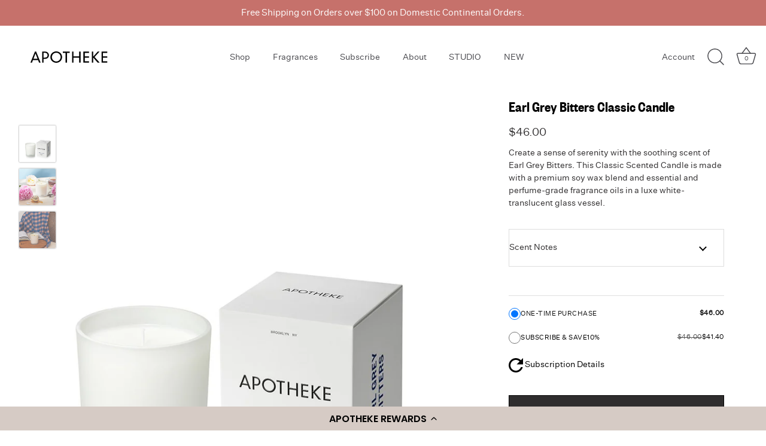

--- FILE ---
content_type: text/html; charset=utf-8
request_url: https://apothekeco.com/products/earl-grey-bitters-candle
body_size: 65101
content:















<!doctype html>
  <html class="no-js" lang="en" prefix="og: http://ogp.me/ns#">
  <head>
    <script type="text/javascript">
    (function(c,l,a,r,i,t,y){
        c[a]=c[a]||function(){(c[a].q=c[a].q||[]).push(arguments)};
        t=l.createElement(r);t.async=1;t.src="https://www.clarity.ms/tag/"+i;
        y=l.getElementsByTagName(r)[0];y.parentNode.insertBefore(t,y);
    })(window, document, "clarity", "script", "u1zk314609");
</script>
    <script> 
      
!function(){var o=window.tdl=window.tdl||[];if(o.invoked)window.console&&console.error&&console.error("Tune snippet has been included more than once.");else{o.invoked=!0,o.methods=["init","identify","convert"],o.factory=function(n){return function(){var e=Array.prototype.slice.call(arguments);return e.unshift(n),o.push(e),o}};for(var e=0;e<o.methods.length;e++){var n=o.methods[e];o[n]=o.factory(n)}o.init=function(e){var n=document.createElement("script");n.type="text/javascript",n.async=!0,n.src="https://js.go2sdk.com/v2/tune.js";var t=document.getElementsByTagName("script")[0];t.parentNode.insertBefore(n,t),o.domain=e}}}(); 

tdl.init("https://aspireiq.go2cloud.org") 
tdl.identify() 
</script>
    <!-- Showcase 7.0.0 -->
  
    <meta charset="utf-8">
<meta http-equiv="X-UA-Compatible" content="IE=edge">
<meta name="viewport" content="width=device-width,initial-scale=1.0">

<link rel="preconnect" href="https://cdn.shopify.com" crossorigin>
<link rel="preconnect" href="https://fonts.shopify.com" crossorigin>
<link rel="preconnect" href="https://monorail-edge.shopifysvc.com">


<link href="//apothekeco.com/cdn/shop/files/AP01-EG-Earl_20Grey_20Bitters-Hero_web_1000x1000.jpg?v=1760112399" as="image" imagesrcset="//apothekeco.com/cdn/shop/files/AP01-EG-Earl_20Grey_20Bitters-Hero_web_460x.jpg?v=1760112399 460w, 
      //apothekeco.com/cdn/shop/files/AP01-EG-Earl_20Grey_20Bitters-Hero_web_540x.jpg?v=1760112399 540w, 
      //apothekeco.com/cdn/shop/files/AP01-EG-Earl_20Grey_20Bitters-Hero_web_720x.jpg?v=1760112399 720w, 
      //apothekeco.com/cdn/shop/files/AP01-EG-Earl_20Grey_20Bitters-Hero_web_900x.jpg?v=1760112399 900w, 
      //apothekeco.com/cdn/shop/files/AP01-EG-Earl_20Grey_20Bitters-Hero_web_1080x.jpg?v=1760112399 1080w, 
      //apothekeco.com/cdn/shop/files/AP01-EG-Earl_20Grey_20Bitters-Hero_web_1296x.jpg?v=1760112399 1296w, 
      //apothekeco.com/cdn/shop/files/AP01-EG-Earl_20Grey_20Bitters-Hero_web_1512x.jpg?v=1760112399 1512w, 
      //apothekeco.com/cdn/shop/files/AP01-EG-Earl_20Grey_20Bitters-Hero_web_1728x.jpg?v=1760112399 1728w, 
      //apothekeco.com/cdn/shop/files/AP01-EG-Earl_20Grey_20Bitters-Hero_web_2048x.jpg?v=1760112399 2048w" imagesizes="auto">



<link href="//apothekeco.com/cdn/shop/files/untitledsans-regular-webfont.woff2?v=12824273246944701565" as="font" type="font/woff2" crossorigin="">
<link href="//apothekeco.com/cdn/shop/files/foundersgroteskcondensed-semibold-webfont.woff2?v=7582188158731013187" as="font" type="font/woff2" crossorigin="">

<style data-shopify>
@font-face {
  font-family: 'untitled_sans';
  font-style: normal;
  font-weight: 400;
  font-stretch: 100%;
  font-display: swap;
  src: url('//apothekeco.com/cdn/shop/files/untitledsans-regular-webfont.woff2?v=12824273246944701565') format('woff2'),
       url('//apothekeco.com/cdn/shop/files/untitledsans-regular-webfont.woff?v=585186143062407827') format('woff');
}
@font-face {
  font-family: 'founders_grotesk_condensedSBd';
  font-style: normal;
  font-weight: normal;
  font-stretch: 100%;
  font-display: swap;
  src: url('//apothekeco.com/cdn/shop/files/foundersgroteskcondensed-semibold-webfont.woff2?v=7582188158731013187') format('woff2'),
       url('//apothekeco.com/cdn/shop/files/foundersgroteskcondensed-semibold-webfont.woff?v=17675457580818354480') format('woff');
}
@font-face {
  font-family: 'Kepler Condensed';
  font-style: normal;
  font-weight: 400;
  font-stretch: 100%;
  font-display: swap;
  src: url('//apothekeco.com/cdn/shop/files/Kepler_Condensed_Display.otf?v=11513598066659989422') format('otf');
}
@font-face {
  font-family: 'Kepler Condensed Italic';
  font-style: italic;
  font-weight: 400;
  font-stretch: 100%;
  font-display: swap;
  src: url('//apothekeco.com/cdn/shop/files/Kepler_Condensed_Display_Italic.otf?v=4883473404198983949') format('otf');
}
@font-face {
  font-family: 'Kepler Light SemiCondensed';
  font-style: normal;
  font-weight: 300;
  font-stretch: 100%;
  font-display: swap;
  src: url('//apothekeco.com/cdn/shop/files/Kepler_Light_Semicondensed_Display.otf?v=13549549333968323698') format('otf');
}
@font-face {
  font-family: 'Kepler Light SemiCondensed Italic';
  font-style: italic;
  font-weight: 300;
  font-stretch: 100%;
  font-display: swap;
  src: url('//apothekeco.com/cdn/shop/files/Kepler_Light_Semicondensed_Display_Italic.otf?v=15772973193734939493') format('otf');
}
@font-face {
  font-family: 'Founders Grotesk Semibold';
  font-style: normal;
  font-weight: 500;
  font-stretch: 100%;
  font-display: swap;
  src: url('//apothekeco.com/cdn/shop/files/FoundersGroteskCondensed-Semibold.otf?v=14471465204141661493') format('otf');
}
@font-face {
  font-family: 'Founders Grotesk Light';
  font-style: normal;
  font-weight: 300;
  font-stretch: 100%;
  font-display: swap;
  src: url('//apothekeco.com/cdn/shop/files/FoundersGrotesk-Light.otf?v=13246947975463124774') format('otf');
}
@font-face {
  font-family: 'Untitled Sans Regular';
  font-style: normal;
  font-weight: 400;
  font-stretch: 100%;
  font-display: swap;
  src: url('//apothekeco.com/cdn/shop/files/UntitledSans-Regular.otf?v=4052583986268156114') format('otf');
}
@font-face {
  font-family: 'Untitled Sans Regular Italic';
  font-style: italic;
  font-weight: 400;
  font-stretch: 100%;
  font-display: swap;
  src: url('//apothekeco.com/cdn/shop/files/UntitledSans-RegularItalic.otf?v=7852566545345879858') format('otf');
}


html body,
body .site-control .cart div,
body .site-control.nav-inline-desktop .site-control__inner .nav-ctas__cta,
body .disclosure .disclosure-list .disclosure-list__item a,
body .site-control .site-control__inner .nav-account,
body .site-control .nav-right-side .localization .disclosure__toggle,
body .site-control.nav-inline-desktop .site-control__inline-links,
body #page-menu .main-nav,
body #page-menu .nav-footer-links .nav-footer-links__link, 
body #page-menu .nav-footer-links .selectors-form__item {
    font-family: 'untitled_sans', ui-sans-serif, 'Helvetica Neue', Helvetica, Arial, 'Noto Sans', sans-serif, 'Apple Color Emoji', 'Segoe UI Emoji', 'Segoe UI Symbol', 'Noto Color Emoji';
}
body #cc-veil.cc-veil--animate .cc-veil-loader,
body h1:not(.logo-h1), body h2, body h3, body h4, body .under-cart .subtotal, body blockquote, body h5, body h6,
body .marquee--heading-font .marquee-text,
body .product-area .product-area__details__title,
body .section-footer .section-footer__title,
body .article-block .article-block__title,
body .search-result .search-result__title,
body .cc-tabs.cc-tabs--tab-mode .cc-tabs__tab-headers__header,
body .cart-list .desc .product-title {
  font-family: 'founders_grotesk_condensedSBd', system-ui, 'Segoe UI', Roboto, 'Helvetica Neue', Arial, 'Noto Sans', sans-serif, 'Apple Color Emoji', 'Segoe UI Emoji', 'Segoe UI Symbol', 'Noto Color Emoji';
}
@media (min-width: 1025px) {
    body .collection-block.hover-info .caption.upper .title {
        font-family: 'founders_grotesk_condensedSBd', system-ui, 'Segoe UI', Roboto, 'Helvetica Neue', Arial, 'Noto Sans', sans-serif, 'Apple Color Emoji', 'Segoe UI Emoji', 'Segoe UI Symbol', 'Noto Color Emoji';
    }
}
body .section-heading .view-all-link { font-weight: normal; }

body .yotpo-widget-subscriptions-customer-portal .yotpo-email-link-action,
body .yotpo-widget-subscriptions-customer-portal .yotpo-customized-text {
  font-family: 'untitled_sans', ui-sans-serif, 'Helvetica Neue', Helvetica, Arial, 'Noto Sans', sans-serif, 'Apple Color Emoji', 'Segoe UI Emoji', 'Segoe UI Symbol', 'Noto Color Emoji' !important;
}
body .yotpo-widget-subscriptions-customer-portal .yotpo-customized-text.yotpo-main-title {
  font-family: 'founders_grotesk_condensedSBd', system-ui, 'Segoe UI', Roboto, 'Helvetica Neue', Arial, 'Noto Sans', sans-serif, 'Apple Color Emoji', 'Segoe UI Emoji', 'Segoe UI Symbol', 'Noto Color Emoji' !important;
}
</style>

<link href="//apothekeco.com/cdn/shop/t/194/assets/vendor.min.js?v=94021759581054338521714767497" as="script" rel="preload">
<link href="//apothekeco.com/cdn/shop/t/194/assets/theme.min.js?v=136342196192468195691714767496" as="script" rel="preload">
<link rel="canonical" href="https://apothekeco.com/products/earl-grey-bitters-candle"><link rel="icon" href="//apothekeco.com/cdn/shop/files/logo_redone_2_1200x-cutout.png?crop=center&height=48&v=1617986967&width=48" type="image/png"><meta name="description" content="Our Earl Grey Bitters Candle fills any room in your home with warm, enticing fragrance. Notes of earl grey tea leaves blended with lemon zest, bergamot, and peony come together to create an inviting fragrance. Enjoy when you need a little help unwinding from a long day and be transported into a good state of mind.">

<style>
      
      
      
      
      
      
      
      
      
    </style>
  
    <meta name="theme-color" content="#ffffff">
  
    <title>
      Earl Grey Bitters Classic Candle &ndash; APOTHEKE
    </title>
  
    <meta property="og:site_name" content="APOTHEKE">
<meta property="og:url" content="https://apothekeco.com/products/earl-grey-bitters-candle">
<meta property="og:title" content="Earl Grey Bitters Classic Candle">
<meta property="og:type" content="product">
<meta property="og:description" content="Our Earl Grey Bitters Candle fills any room in your home with warm, enticing fragrance. Notes of earl grey tea leaves blended with lemon zest, bergamot, and peony come together to create an inviting fragrance. Enjoy when you need a little help unwinding from a long day and be transported into a good state of mind."><meta property="og:image" content="http:files/AP01-EG-Earl_20Grey_20Bitters-Hero_web.jpg">
  <meta property="og:image:secure_url" content="https:files/AP01-EG-Earl_20Grey_20Bitters-Hero_web.jpg">
  <meta property="og:image:width" content="1000">
  <meta property="og:image:height" content="1000"><meta property="og:price:amount" content="46.00">
  <meta property="og:price:currency" content="USD"><meta name="twitter:site" content="@apotheke_co"><meta name="twitter:card" content="summary_large_image">
<meta name="twitter:title" content="Earl Grey Bitters Classic Candle">
<meta name="twitter:description" content="Our Earl Grey Bitters Candle fills any room in your home with warm, enticing fragrance. Notes of earl grey tea leaves blended with lemon zest, bergamot, and peony come together to create an inviting fragrance. Enjoy when you need a little help unwinding from a long day and be transported into a good state of mind.">

  
    <style data-shopify>
      :root {
        --viewport-height: 100vh;
        --viewport-height-first-section: 100vh;
        --nav-height: 0;
      }
    </style>
  
    <link href="//apothekeco.com/cdn/shop/t/194/assets/styles.css?v=87980395794278597801768925591" rel="stylesheet" type="text/css" media="all" />
    <link href="//apothekeco.com/cdn/shop/t/194/assets/mini_cart.css?v=7348845089719241961717168353" rel="stylesheet" type="text/css" media="all" />
    <link href="//apothekeco.com/cdn/shop/t/194/assets/upsell-mini-cart.css?v=165494046139844224931717168354" rel="stylesheet" type="text/css" media="all" />
    <link href="//apothekeco.com/cdn/shop/t/194/assets/main-product-grid.css?v=157120207441052889871759950435" rel="stylesheet" type="text/css" media="all" />
    <link href="//apothekeco.com/cdn/shop/t/194/assets/acdc-custom-styles.css?v=28482630375151459101730828996" rel="stylesheet" type="text/css" media="all" />
    <link href="//apothekeco.com/cdn/shop/t/194/assets/predictive-search.css?v=115583879192703453751744910809" rel="stylesheet" type="text/css" media="all" />

    
  <script>window.performance && window.performance.mark && window.performance.mark('shopify.content_for_header.start');</script><meta name="google-site-verification" content="G565UXTdIYd_l4LYhdnPFasGgVHHEZ21GzSo-yH9XIs">
<meta name="google-site-verification" content="D4TwNC-Hn-KH8VMZ2NA4qjga05JD_XQWy4VSF1qvAmM">
<meta name="google-site-verification" content="lZ6Dg-5sN46K4KyWhQei4s2StkJbCVl8bIYdcH7Al0Q">
<meta name="google-site-verification" content="G565UXTdIYd_l4LYhdnPFasGgVHHEZ21GzSo-yH9XIs">
<meta id="shopify-digital-wallet" name="shopify-digital-wallet" content="/10174201956/digital_wallets/dialog">
<meta name="shopify-checkout-api-token" content="20d59623985f85508a4fcfec40af1f61">
<meta id="in-context-paypal-metadata" data-shop-id="10174201956" data-venmo-supported="false" data-environment="production" data-locale="en_US" data-paypal-v4="true" data-currency="USD">
<link rel="alternate" type="application/json+oembed" href="https://apothekeco.com/products/earl-grey-bitters-candle.oembed">
<script async="async" src="/checkouts/internal/preloads.js?locale=en-US"></script>
<link rel="preconnect" href="https://shop.app" crossorigin="anonymous">
<script async="async" src="https://shop.app/checkouts/internal/preloads.js?locale=en-US&shop_id=10174201956" crossorigin="anonymous"></script>
<script id="apple-pay-shop-capabilities" type="application/json">{"shopId":10174201956,"countryCode":"US","currencyCode":"USD","merchantCapabilities":["supports3DS"],"merchantId":"gid:\/\/shopify\/Shop\/10174201956","merchantName":"APOTHEKE","requiredBillingContactFields":["postalAddress","email","phone"],"requiredShippingContactFields":["postalAddress","email","phone"],"shippingType":"shipping","supportedNetworks":["visa","masterCard","amex","discover","elo","jcb"],"total":{"type":"pending","label":"APOTHEKE","amount":"1.00"},"shopifyPaymentsEnabled":true,"supportsSubscriptions":true}</script>
<script id="shopify-features" type="application/json">{"accessToken":"20d59623985f85508a4fcfec40af1f61","betas":["rich-media-storefront-analytics"],"domain":"apothekeco.com","predictiveSearch":true,"shopId":10174201956,"locale":"en"}</script>
<script>var Shopify = Shopify || {};
Shopify.shop = "apothekebrooklyn.myshopify.com";
Shopify.locale = "en";
Shopify.currency = {"active":"USD","rate":"1.0"};
Shopify.country = "US";
Shopify.theme = {"name":"Apotheke\/master","id":128966656065,"schema_name":"Showcase","schema_version":"7.0.0","theme_store_id":null,"role":"main"};
Shopify.theme.handle = "null";
Shopify.theme.style = {"id":null,"handle":null};
Shopify.cdnHost = "apothekeco.com/cdn";
Shopify.routes = Shopify.routes || {};
Shopify.routes.root = "/";</script>
<script type="module">!function(o){(o.Shopify=o.Shopify||{}).modules=!0}(window);</script>
<script>!function(o){function n(){var o=[];function n(){o.push(Array.prototype.slice.apply(arguments))}return n.q=o,n}var t=o.Shopify=o.Shopify||{};t.loadFeatures=n(),t.autoloadFeatures=n()}(window);</script>
<script>
  window.ShopifyPay = window.ShopifyPay || {};
  window.ShopifyPay.apiHost = "shop.app\/pay";
  window.ShopifyPay.redirectState = null;
</script>
<script id="shop-js-analytics" type="application/json">{"pageType":"product"}</script>
<script defer="defer" async type="module" src="//apothekeco.com/cdn/shopifycloud/shop-js/modules/v2/client.init-shop-cart-sync_BT-GjEfc.en.esm.js"></script>
<script defer="defer" async type="module" src="//apothekeco.com/cdn/shopifycloud/shop-js/modules/v2/chunk.common_D58fp_Oc.esm.js"></script>
<script defer="defer" async type="module" src="//apothekeco.com/cdn/shopifycloud/shop-js/modules/v2/chunk.modal_xMitdFEc.esm.js"></script>
<script type="module">
  await import("//apothekeco.com/cdn/shopifycloud/shop-js/modules/v2/client.init-shop-cart-sync_BT-GjEfc.en.esm.js");
await import("//apothekeco.com/cdn/shopifycloud/shop-js/modules/v2/chunk.common_D58fp_Oc.esm.js");
await import("//apothekeco.com/cdn/shopifycloud/shop-js/modules/v2/chunk.modal_xMitdFEc.esm.js");

  window.Shopify.SignInWithShop?.initShopCartSync?.({"fedCMEnabled":true,"windoidEnabled":true});

</script>
<script>
  window.Shopify = window.Shopify || {};
  if (!window.Shopify.featureAssets) window.Shopify.featureAssets = {};
  window.Shopify.featureAssets['shop-js'] = {"shop-cart-sync":["modules/v2/client.shop-cart-sync_DZOKe7Ll.en.esm.js","modules/v2/chunk.common_D58fp_Oc.esm.js","modules/v2/chunk.modal_xMitdFEc.esm.js"],"init-fed-cm":["modules/v2/client.init-fed-cm_B6oLuCjv.en.esm.js","modules/v2/chunk.common_D58fp_Oc.esm.js","modules/v2/chunk.modal_xMitdFEc.esm.js"],"shop-cash-offers":["modules/v2/client.shop-cash-offers_D2sdYoxE.en.esm.js","modules/v2/chunk.common_D58fp_Oc.esm.js","modules/v2/chunk.modal_xMitdFEc.esm.js"],"shop-login-button":["modules/v2/client.shop-login-button_QeVjl5Y3.en.esm.js","modules/v2/chunk.common_D58fp_Oc.esm.js","modules/v2/chunk.modal_xMitdFEc.esm.js"],"pay-button":["modules/v2/client.pay-button_DXTOsIq6.en.esm.js","modules/v2/chunk.common_D58fp_Oc.esm.js","modules/v2/chunk.modal_xMitdFEc.esm.js"],"shop-button":["modules/v2/client.shop-button_DQZHx9pm.en.esm.js","modules/v2/chunk.common_D58fp_Oc.esm.js","modules/v2/chunk.modal_xMitdFEc.esm.js"],"avatar":["modules/v2/client.avatar_BTnouDA3.en.esm.js"],"init-windoid":["modules/v2/client.init-windoid_CR1B-cfM.en.esm.js","modules/v2/chunk.common_D58fp_Oc.esm.js","modules/v2/chunk.modal_xMitdFEc.esm.js"],"init-shop-for-new-customer-accounts":["modules/v2/client.init-shop-for-new-customer-accounts_C_vY_xzh.en.esm.js","modules/v2/client.shop-login-button_QeVjl5Y3.en.esm.js","modules/v2/chunk.common_D58fp_Oc.esm.js","modules/v2/chunk.modal_xMitdFEc.esm.js"],"init-shop-email-lookup-coordinator":["modules/v2/client.init-shop-email-lookup-coordinator_BI7n9ZSv.en.esm.js","modules/v2/chunk.common_D58fp_Oc.esm.js","modules/v2/chunk.modal_xMitdFEc.esm.js"],"init-shop-cart-sync":["modules/v2/client.init-shop-cart-sync_BT-GjEfc.en.esm.js","modules/v2/chunk.common_D58fp_Oc.esm.js","modules/v2/chunk.modal_xMitdFEc.esm.js"],"shop-toast-manager":["modules/v2/client.shop-toast-manager_DiYdP3xc.en.esm.js","modules/v2/chunk.common_D58fp_Oc.esm.js","modules/v2/chunk.modal_xMitdFEc.esm.js"],"init-customer-accounts":["modules/v2/client.init-customer-accounts_D9ZNqS-Q.en.esm.js","modules/v2/client.shop-login-button_QeVjl5Y3.en.esm.js","modules/v2/chunk.common_D58fp_Oc.esm.js","modules/v2/chunk.modal_xMitdFEc.esm.js"],"init-customer-accounts-sign-up":["modules/v2/client.init-customer-accounts-sign-up_iGw4briv.en.esm.js","modules/v2/client.shop-login-button_QeVjl5Y3.en.esm.js","modules/v2/chunk.common_D58fp_Oc.esm.js","modules/v2/chunk.modal_xMitdFEc.esm.js"],"shop-follow-button":["modules/v2/client.shop-follow-button_CqMgW2wH.en.esm.js","modules/v2/chunk.common_D58fp_Oc.esm.js","modules/v2/chunk.modal_xMitdFEc.esm.js"],"checkout-modal":["modules/v2/client.checkout-modal_xHeaAweL.en.esm.js","modules/v2/chunk.common_D58fp_Oc.esm.js","modules/v2/chunk.modal_xMitdFEc.esm.js"],"shop-login":["modules/v2/client.shop-login_D91U-Q7h.en.esm.js","modules/v2/chunk.common_D58fp_Oc.esm.js","modules/v2/chunk.modal_xMitdFEc.esm.js"],"lead-capture":["modules/v2/client.lead-capture_BJmE1dJe.en.esm.js","modules/v2/chunk.common_D58fp_Oc.esm.js","modules/v2/chunk.modal_xMitdFEc.esm.js"],"payment-terms":["modules/v2/client.payment-terms_Ci9AEqFq.en.esm.js","modules/v2/chunk.common_D58fp_Oc.esm.js","modules/v2/chunk.modal_xMitdFEc.esm.js"]};
</script>
<script>(function() {
  var isLoaded = false;
  function asyncLoad() {
    if (isLoaded) return;
    isLoaded = true;
    var urls = ["\/\/staticw2.yotpo.com\/OuwtCnpbWkUcp9RWys0el7iV9UrOuagMhAXhar1E\/widget.js?shop=apothekebrooklyn.myshopify.com","https:\/\/cdn-loyalty.yotpo.com\/loader\/0u_7PxoP2nNyNggW9OFn2A.js?shop=apothekebrooklyn.myshopify.com","https:\/\/ecom-app.rakutenadvertising.io\/rakuten_advertising.js?shop=apothekebrooklyn.myshopify.com","https:\/\/tag.rmp.rakuten.com\/125929.ct.js?shop=apothekebrooklyn.myshopify.com","https:\/\/config.gorgias.chat\/bundle-loader\/01GYCC4W1B4FBXBFGB31409Q23?source=shopify1click\u0026shop=apothekebrooklyn.myshopify.com","\/\/cdn.shopify.com\/proxy\/8c9fc1cff9846052f1ea0b66ac977b3f4af530ee81f0557a04dbae6e6bb4c1c3\/app.retention.com\/shopify\/reids.js?shop=apothekebrooklyn.myshopify.com\u0026sp-cache-control=cHVibGljLCBtYXgtYWdlPTkwMA","\/\/cdn.shopify.com\/proxy\/23acd9f9523b0aea1792d3c454b4af46d5c78ebfffd917fb3e61c4b28a94a982\/app.retention.com\/shopify\/shopify_app_add_to_cart_script.js?shop=apothekebrooklyn.myshopify.com\u0026sp-cache-control=cHVibGljLCBtYXgtYWdlPTkwMA","\/\/cdn.shopify.com\/proxy\/02fa39cc887174c1a77e9b6b3e1943c61b1e88df07f02274e3c4dd0e67ce556d\/forms-akamai.smsbump.com\/837455\/form_387033.js?ver=1753109735\u0026shop=apothekebrooklyn.myshopify.com\u0026sp-cache-control=cHVibGljLCBtYXgtYWdlPTkwMA","https:\/\/cdn.9gtb.com\/loader.js?g_cvt_id=dbcee30c-4b1a-4a74-9dc2-8673582c2a6e\u0026shop=apothekebrooklyn.myshopify.com"];
    for (var i = 0; i < urls.length; i++) {
      var s = document.createElement('script');
      s.type = 'text/javascript';
      s.async = true;
      s.src = urls[i];
      var x = document.getElementsByTagName('script')[0];
      x.parentNode.insertBefore(s, x);
    }
  };
  if(window.attachEvent) {
    window.attachEvent('onload', asyncLoad);
  } else {
    window.addEventListener('load', asyncLoad, false);
  }
})();</script>
<script id="__st">var __st={"a":10174201956,"offset":-18000,"reqid":"779ac383-30a1-43b2-916e-a5561f4b291f-1769270702","pageurl":"apothekeco.com\/products\/earl-grey-bitters-candle","u":"ca5b4ccfc9d4","p":"product","rtyp":"product","rid":4661127413825};</script>
<script>window.ShopifyPaypalV4VisibilityTracking = true;</script>
<script id="captcha-bootstrap">!function(){'use strict';const t='contact',e='account',n='new_comment',o=[[t,t],['blogs',n],['comments',n],[t,'customer']],c=[[e,'customer_login'],[e,'guest_login'],[e,'recover_customer_password'],[e,'create_customer']],r=t=>t.map((([t,e])=>`form[action*='/${t}']:not([data-nocaptcha='true']) input[name='form_type'][value='${e}']`)).join(','),a=t=>()=>t?[...document.querySelectorAll(t)].map((t=>t.form)):[];function s(){const t=[...o],e=r(t);return a(e)}const i='password',u='form_key',d=['recaptcha-v3-token','g-recaptcha-response','h-captcha-response',i],f=()=>{try{return window.sessionStorage}catch{return}},m='__shopify_v',_=t=>t.elements[u];function p(t,e,n=!1){try{const o=window.sessionStorage,c=JSON.parse(o.getItem(e)),{data:r}=function(t){const{data:e,action:n}=t;return t[m]||n?{data:e,action:n}:{data:t,action:n}}(c);for(const[e,n]of Object.entries(r))t.elements[e]&&(t.elements[e].value=n);n&&o.removeItem(e)}catch(o){console.error('form repopulation failed',{error:o})}}const l='form_type',E='cptcha';function T(t){t.dataset[E]=!0}const w=window,h=w.document,L='Shopify',v='ce_forms',y='captcha';let A=!1;((t,e)=>{const n=(g='f06e6c50-85a8-45c8-87d0-21a2b65856fe',I='https://cdn.shopify.com/shopifycloud/storefront-forms-hcaptcha/ce_storefront_forms_captcha_hcaptcha.v1.5.2.iife.js',D={infoText:'Protected by hCaptcha',privacyText:'Privacy',termsText:'Terms'},(t,e,n)=>{const o=w[L][v],c=o.bindForm;if(c)return c(t,g,e,D).then(n);var r;o.q.push([[t,g,e,D],n]),r=I,A||(h.body.append(Object.assign(h.createElement('script'),{id:'captcha-provider',async:!0,src:r})),A=!0)});var g,I,D;w[L]=w[L]||{},w[L][v]=w[L][v]||{},w[L][v].q=[],w[L][y]=w[L][y]||{},w[L][y].protect=function(t,e){n(t,void 0,e),T(t)},Object.freeze(w[L][y]),function(t,e,n,w,h,L){const[v,y,A,g]=function(t,e,n){const i=e?o:[],u=t?c:[],d=[...i,...u],f=r(d),m=r(i),_=r(d.filter((([t,e])=>n.includes(e))));return[a(f),a(m),a(_),s()]}(w,h,L),I=t=>{const e=t.target;return e instanceof HTMLFormElement?e:e&&e.form},D=t=>v().includes(t);t.addEventListener('submit',(t=>{const e=I(t);if(!e)return;const n=D(e)&&!e.dataset.hcaptchaBound&&!e.dataset.recaptchaBound,o=_(e),c=g().includes(e)&&(!o||!o.value);(n||c)&&t.preventDefault(),c&&!n&&(function(t){try{if(!f())return;!function(t){const e=f();if(!e)return;const n=_(t);if(!n)return;const o=n.value;o&&e.removeItem(o)}(t);const e=Array.from(Array(32),(()=>Math.random().toString(36)[2])).join('');!function(t,e){_(t)||t.append(Object.assign(document.createElement('input'),{type:'hidden',name:u})),t.elements[u].value=e}(t,e),function(t,e){const n=f();if(!n)return;const o=[...t.querySelectorAll(`input[type='${i}']`)].map((({name:t})=>t)),c=[...d,...o],r={};for(const[a,s]of new FormData(t).entries())c.includes(a)||(r[a]=s);n.setItem(e,JSON.stringify({[m]:1,action:t.action,data:r}))}(t,e)}catch(e){console.error('failed to persist form',e)}}(e),e.submit())}));const S=(t,e)=>{t&&!t.dataset[E]&&(n(t,e.some((e=>e===t))),T(t))};for(const o of['focusin','change'])t.addEventListener(o,(t=>{const e=I(t);D(e)&&S(e,y())}));const B=e.get('form_key'),M=e.get(l),P=B&&M;t.addEventListener('DOMContentLoaded',(()=>{const t=y();if(P)for(const e of t)e.elements[l].value===M&&p(e,B);[...new Set([...A(),...v().filter((t=>'true'===t.dataset.shopifyCaptcha))])].forEach((e=>S(e,t)))}))}(h,new URLSearchParams(w.location.search),n,t,e,['guest_login'])})(!0,!0)}();</script>
<script integrity="sha256-4kQ18oKyAcykRKYeNunJcIwy7WH5gtpwJnB7kiuLZ1E=" data-source-attribution="shopify.loadfeatures" defer="defer" src="//apothekeco.com/cdn/shopifycloud/storefront/assets/storefront/load_feature-a0a9edcb.js" crossorigin="anonymous"></script>
<script crossorigin="anonymous" defer="defer" src="//apothekeco.com/cdn/shopifycloud/storefront/assets/shopify_pay/storefront-65b4c6d7.js?v=20250812"></script>
<script data-source-attribution="shopify.dynamic_checkout.dynamic.init">var Shopify=Shopify||{};Shopify.PaymentButton=Shopify.PaymentButton||{isStorefrontPortableWallets:!0,init:function(){window.Shopify.PaymentButton.init=function(){};var t=document.createElement("script");t.src="https://apothekeco.com/cdn/shopifycloud/portable-wallets/latest/portable-wallets.en.js",t.type="module",document.head.appendChild(t)}};
</script>
<script data-source-attribution="shopify.dynamic_checkout.buyer_consent">
  function portableWalletsHideBuyerConsent(e){var t=document.getElementById("shopify-buyer-consent"),n=document.getElementById("shopify-subscription-policy-button");t&&n&&(t.classList.add("hidden"),t.setAttribute("aria-hidden","true"),n.removeEventListener("click",e))}function portableWalletsShowBuyerConsent(e){var t=document.getElementById("shopify-buyer-consent"),n=document.getElementById("shopify-subscription-policy-button");t&&n&&(t.classList.remove("hidden"),t.removeAttribute("aria-hidden"),n.addEventListener("click",e))}window.Shopify?.PaymentButton&&(window.Shopify.PaymentButton.hideBuyerConsent=portableWalletsHideBuyerConsent,window.Shopify.PaymentButton.showBuyerConsent=portableWalletsShowBuyerConsent);
</script>
<script data-source-attribution="shopify.dynamic_checkout.cart.bootstrap">document.addEventListener("DOMContentLoaded",(function(){function t(){return document.querySelector("shopify-accelerated-checkout-cart, shopify-accelerated-checkout")}if(t())Shopify.PaymentButton.init();else{new MutationObserver((function(e,n){t()&&(Shopify.PaymentButton.init(),n.disconnect())})).observe(document.body,{childList:!0,subtree:!0})}}));
</script>
<script id='scb4127' type='text/javascript' async='' src='https://apothekeco.com/cdn/shopifycloud/privacy-banner/storefront-banner.js'></script><link id="shopify-accelerated-checkout-styles" rel="stylesheet" media="screen" href="https://apothekeco.com/cdn/shopifycloud/portable-wallets/latest/accelerated-checkout-backwards-compat.css" crossorigin="anonymous">
<style id="shopify-accelerated-checkout-cart">
        #shopify-buyer-consent {
  margin-top: 1em;
  display: inline-block;
  width: 100%;
}

#shopify-buyer-consent.hidden {
  display: none;
}

#shopify-subscription-policy-button {
  background: none;
  border: none;
  padding: 0;
  text-decoration: underline;
  font-size: inherit;
  cursor: pointer;
}

#shopify-subscription-policy-button::before {
  box-shadow: none;
}

      </style>

<script>window.performance && window.performance.mark && window.performance.mark('shopify.content_for_header.end');</script>
  <!-- "snippets/shogun-products.liquid" was not rendered, the associated app was uninstalled -->

  
    <script>
      document.documentElement.className = document.documentElement.className.replace('no-js', 'js');
      window.theme = window.theme || {};
      
        theme.money_format_with_code_preference = "${{amount}}";
      
      theme.money_format = "${{amount}}";
      theme.money_container = '.theme-money';
      theme.subtotal = 0,
      theme.strings = {
        previous: "Previous",
        next: "Next",
        close: "Close",
        addressError: "Error looking up that address",
        addressNoResults: "No results for that address",
        addressQueryLimit: "You have exceeded the Google API usage limit. Consider upgrading to a \u003ca href=\"https:\/\/developers.google.com\/maps\/premium\/usage-limits\"\u003ePremium Plan\u003c\/a\u003e.",
        authError: "There was a problem authenticating your Google Maps API Key.",
        back: "Back",
        cartConfirmation: "You must agree to the terms and conditions before continuing.",
        loadMore: "Load more",
        infiniteScrollNoMore: "No more results",
        priceNonExistent: "Unavailable",
        buttonDefault: "Add to Cart",
        buttonPreorder: "Pre-order",
        buttonNoStock: "Out of stock",
        buttonNoVariant: "Unavailable",
        variantNoStock: "Sold out",
        unitPriceSeparator: " \/ ",
        colorBoxPrevious: "Previous",
        colorBoxNext: "Next",
        colorBoxClose: "Close",
        navigateHome: "Home",
        productAddingToCart: "Adding",
        productAddedToCart: "Added to cart",
        popupWasAdded: "was added to your cart",
        popupCheckout: "Checkout",
        popupContinueShopping: "Continue shopping",
        onlyXLeft: "[[ quantity ]] in stock",
        priceSoldOut: "Sold Out",
        inventoryLowStock: "Low stock",
        inventoryInStock: "In stock",
        loading: "Loading...",
        viewCart: "View cart",
        page: "Page {{ page }}",
        imageSlider: "Image slider",
        clearAll: "Clear all",
        cart_items_one: "{{ count }} item",
          cart_items_many: "{{ count }} items",
      };
      theme.routes = {
        root_url: '/',
        cart_url: '/cart',
        cart_add_url: '/cart/add',
        cart_change_url: '/cart/change',
        cart_update_url: '/cart/update.js',
        checkout: '/checkout'
      };
      theme.settings = {
        animationEnabledDesktop: true,
        animationEnabledMobile: true
      };
  
      theme.checkViewportFillers = function(){
        var toggleState = false;
        var elPageContent = document.getElementById('page-content');
        if(elPageContent) {
          var elOverlapSection = elPageContent.querySelector('.header-overlap-section');
          if (elOverlapSection) {
            var padding = parseInt(getComputedStyle(elPageContent).getPropertyValue('padding-top'));
            toggleState = ((Math.round(elOverlapSection.offsetTop) - padding) === 0);
          }
        }
        if(toggleState) {
          document.getElementsByTagName('body')[0].classList.add('header-section-overlap');
        } else {
          document.getElementsByTagName('body')[0].classList.remove('header-section-overlap');
        }
      };
  
      theme.assessAltLogo = function(){
        var elsOverlappers = document.querySelectorAll('.needs-alt-logo');
        var useAltLogo = false;
        if(elsOverlappers.length) {
          var elSiteControl = document.querySelector('#site-control');
          var elSiteControlInner = document.querySelector('#site-control .site-control__inner');
          var headerMid = elSiteControlInner.offsetTop + elSiteControl.offsetTop + elSiteControlInner.offsetHeight / 2;
          Array.prototype.forEach.call(elsOverlappers, function(el, i){
            var thisTop = el.getBoundingClientRect().top;
            var thisBottom = thisTop + el.offsetHeight;
            if(headerMid > thisTop && headerMid < thisBottom) {
              useAltLogo = true;
              return false;
            }
          });
        }
        if(useAltLogo) {
          document.getElementsByTagName('body')[0].classList.add('use-alt-logo');
        } else {
          document.getElementsByTagName('body')[0].classList.remove('use-alt-logo');
        }
      };
    </script>
  
    <!-- "snippets/shogun-head.liquid" was not rendered, the associated app was uninstalled -->
  
    <script src="https://cdn-widgetsrepository.yotpo.com/v1/loader/OuwtCnpbWkUcp9RWys0el7iV9UrOuagMhAXhar1E" type="text/javascript" async="async" defer="defer"></script>
  <script src="https://cdn-widgetsrepository.yotpo.com/v1/loader/OuwtCnpbWkUcp9RWys0el7iV9UrOuagMhAXhar1E" type="text/javascript" async="async" defer="defer"></script>
  
  <link rel="stylesheet" type="text/css" href="//cdn.jsdelivr.net/npm/slick-carousel@1.8.1/slick/slick.css"/>

  
<link href="//apothekeco.com/cdn/shop/t/194/assets/acdc-custom-product-styles.css?v=95299448737577247521730828934" rel="stylesheet" type="text/css" media="all" />

  
  <!-- BEGIN app block: shopify://apps/consentmo-gdpr/blocks/gdpr_cookie_consent/4fbe573f-a377-4fea-9801-3ee0858cae41 -->


<!-- END app block --><!-- BEGIN app block: shopify://apps/checkmate/blocks/checked_network/697a3444-1374-4f13-ba8c-ec03db25ebf0 -->
  

  <script
    src='https://apothekebrooklyn.myshopify.com/apps/cm/v1/load?source=embed'
    async
  ></script>



<!-- END app block --><!-- BEGIN app block: shopify://apps/black-crow-ai-that-delivers/blocks/blackcrow_ai_script/3e73f597-cb71-47a1-8a06-0c931482ecd2 -->

<script type="text/javascript" async src="https://shopify-init.blackcrow.ai/js/core/apothekebrooklyn.js?shop=apothekebrooklyn.myshopify.com&tagSrc=ShopifyThemeAppExtension"></script>


<!-- END app block --><!-- BEGIN app block: shopify://apps/gift-card-hero-all-in-one/blocks/app-embed/57babc6a-ae2b-46cf-b565-dd8395b0276b --><!-- BEGIN app snippet: gift-hero-snippet -->

<script async>
  (function() {
    window.ScCommon = {
      shop: {
        moneyFormat: window?.GiftCardHeroCustom?.moneyFormat || '${{amount}}',
        customer: null,
      },
    };
    
      window.GiftCardHero = {
        common: {
          translations: {
            preview: 'Preview',
            mycards: 'My Gift Cards',
            account: 'Account',
            details: 'Details',
            noRegisteredCards: 'No registered gift cards',
            checkBalance: 'Check the balance',
            customAmount: 'Custom',
            giftCard: 'Gift card',
            expiresOn: 'Expires on {{ expiry }}',
          },
        },
        shop: {
          items: [],
          currency: 'USD',
          mainCurrency: 'USD',
        },
        balance: {
          design: {"checkerBtnBg":"#8533fc","checkerBtnColor":"#ffffff","checkerModalBorderRadius":5,"checkerButtonBorderRadius":36,"checkerModalBg":"#ffffff","bubbleBg":"#ffce33","bubbleColor":"#0D0D2A","bubbleBorderRadius":5,"textColor":"#000000","inputBg":"#ffffff","inputBorderRadius":2,"inputBorderColor":"#acacac","inputColor":"#000000","submitBg":"#000000","submitBorder":"#000000","submitBorderRadius":2,"submitColor":"#ffffff","findBtnBg":"#4e63df","findBtnBorder":"#4e63df","findBtnColor":"#ffffff","fintBtnRadius":6,"progressBg":"#d5dae3","progressRadius":10,"applyBg":"#D4D8EF","applyColor":"#242445","applyRadius":6},
          translations: {
            'en': {"checkerBtnText":"GIFT CARD BALANCE CHECK","inputLabel":"Redeem or check balance of gift cards","submitLabel":"Check","placeholder":"Enter your gift code here","more":"Find products at a similar price","cartSubotal":"Cart subtotal: ","usedBalance":"Applied balance:","unusedBalance":"Unapplied balance:","cardBalance":"Gift card balance","apply":"Apply balance to a cart"} || {"checkerBtnText":"GIFT CARD BALANCE CHECK","inputLabel":"Redeem or check balance of gift cards","submitLabel":"Check","placeholder":"Enter your gift code here","more":"Find products at a similar price","cartSubotal":"Cart subtotal: ","usedBalance":"Applied balance:","unusedBalance":"Unapplied balance:","cardBalance":"Gift card balance","apply":"Apply balance to a cart"},
          },
        },
        settings: {"balance":{"enabled":false,"recommendProducts":true,"showProgressCart":true,"showBubble":true,"showProgressTime":"4","allowApply":true,"showProgress":true,"allowMultiple":true,"showWidget":"5","title":"Gift card balance check","beforeText":"\u003cp\u003eNot sure how much let on your gift card? Enter you gift card number in the input field below in order to check your gift card balance.\u003c\/p\u003e","afterText":"\u003ch3\u003e\u003cstrong\u003eAdditional information\u003c\/strong\u003e\u003c\/h3\u003e\u003cul\u003e\u003cli\u003eYou may apply your gift card at a checkout page.\u003c\/li\u003e\u003cli\u003eYou may use your gift card multiple times if your gift card has a remaining balance.\u003c\/li\u003e\u003cli\u003eYou may apply multiple gift cards at a checkout page.\u003c\/li\u003e\u003cli\u003eYou can't use a gift card to buy another gift card.\u003c\/li\u003e\u003c\/ul\u003e\u003cp\u003e\u003cbr\u003e\u003c\/p\u003e\u003cp class=\"ql-align-right\"\u003e\u003cbr\u003e\u003c\/p\u003e","version":"v2"}},
        isGiftProduct: false,
        productId: 4661127413825,
        img: 'files/AP01-EG-Earl_20Grey_20Bitters-Hero_web.jpg',
        options: [{"name":"Title","position":1,"values":["Default Title"]}],
        hideMyGiftcards: false,
        giftcards: true,
      };
    
    
  })();
</script>


<!-- END app snippet -->






  
  <script
    src="https://cdn.shopify.com/extensions/019bda79-5636-71a3-8356-fee1d27cd556/giftcard-hero-443/assets/storefront.min.js"
    defer
    data-cmp-ignore
    data-cmp-ab="2"
    data-cookieconsent="ignore"></script>
  





<!-- END app block --><!-- BEGIN app block: shopify://apps/triplewhale/blocks/triple_pixel_snippet/483d496b-3f1a-4609-aea7-8eee3b6b7a2a --><link rel='preconnect dns-prefetch' href='https://api.config-security.com/' crossorigin />
<link rel='preconnect dns-prefetch' href='https://conf.config-security.com/' crossorigin />
<script>
/* >> TriplePixel :: start*/
window.TriplePixelData={TripleName:"apothekebrooklyn.myshopify.com",ver:"2.16",plat:"SHOPIFY",isHeadless:false,src:'SHOPIFY_EXT',product:{id:"4661127413825",name:`Earl Grey Bitters Classic Candle`,price:"46.00",variant:"32372038664257"},search:"",collection:"",cart:"add_in_modal",template:"product",curr:"USD" || "USD"},function(W,H,A,L,E,_,B,N){function O(U,T,P,H,R){void 0===R&&(R=!1),H=new XMLHttpRequest,P?(H.open("POST",U,!0),H.setRequestHeader("Content-Type","text/plain")):H.open("GET",U,!0),H.send(JSON.stringify(P||{})),H.onreadystatechange=function(){4===H.readyState&&200===H.status?(R=H.responseText,U.includes("/first")?eval(R):P||(N[B]=R)):(299<H.status||H.status<200)&&T&&!R&&(R=!0,O(U,T-1,P))}}if(N=window,!N[H+"sn"]){N[H+"sn"]=1,L=function(){return Date.now().toString(36)+"_"+Math.random().toString(36)};try{A.setItem(H,1+(0|A.getItem(H)||0)),(E=JSON.parse(A.getItem(H+"U")||"[]")).push({u:location.href,r:document.referrer,t:Date.now(),id:L()}),A.setItem(H+"U",JSON.stringify(E))}catch(e){}var i,m,p;A.getItem('"!nC`')||(_=A,A=N,A[H]||(E=A[H]=function(t,e,i){return void 0===i&&(i=[]),"State"==t?E.s:(W=L(),(E._q=E._q||[]).push([W,t,e].concat(i)),W)},E.s="Installed",E._q=[],E.ch=W,B="configSecurityConfModel",N[B]=1,O("https://conf.config-security.com/model",5),i=L(),m=A[atob("c2NyZWVu")],_.setItem("di_pmt_wt",i),p={id:i,action:"profile",avatar:_.getItem("auth-security_rand_salt_"),time:m[atob("d2lkdGg=")]+":"+m[atob("aGVpZ2h0")],host:A.TriplePixelData.TripleName,plat:A.TriplePixelData.plat,url:window.location.href.slice(0,500),ref:document.referrer,ver:A.TriplePixelData.ver},O("https://api.config-security.com/event",5,p),O("https://api.config-security.com/first?host=".concat(p.host,"&plat=").concat(p.plat),5)))}}("","TriplePixel",localStorage);
/* << TriplePixel :: end*/
</script>



<!-- END app block --><!-- BEGIN app block: shopify://apps/yotpo-loyalty-rewards/blocks/loader-app-embed-block/2f9660df-5018-4e02-9868-ee1fb88d6ccd -->
    <script src="https://cdn-widgetsrepository.yotpo.com/v1/loader/0u_7PxoP2nNyNggW9OFn2A" async></script>




<!-- END app block --><!-- BEGIN app block: shopify://apps/hotjar-install/blocks/global/2903e4ea-7615-463e-8b60-582f487dac4f -->
  <script>
    console.log('[Hotjar Install] Loaded Script from ID');
    (function(h,o,t,j,a,r){
      h.hj=h.hj||function(){(h.hj.q=h.hj.q||[]).push(arguments)};
      h._hjSettings={hjid:6424358,hjsv:6};
      a=o.getElementsByTagName('head')[0];
      r=o.createElement('script');r.async=1;
      r.src=t+h._hjSettings.hjid+j+h._hjSettings.hjsv;
      a.appendChild(r);
    })(window,document,'https://static.hotjar.com/c/hotjar-','.js?sv=');
  </script>



<!-- END app block --><!-- BEGIN app block: shopify://apps/hotjar-install/blocks/global-api-events/2903e4ea-7615-463e-8b60-582f487dac4f --><script>
console.log('[Hotjar Install] Event Tracking Loaded');

window.hjCustomerData = null;

</script>

<!-- END app block --><!-- BEGIN app block: shopify://apps/seowill-redirects/blocks/brokenlink-404/cc7b1996-e567-42d0-8862-356092041863 -->
<script type="text/javascript">
    !function(t){var e={};function r(n){if(e[n])return e[n].exports;var o=e[n]={i:n,l:!1,exports:{}};return t[n].call(o.exports,o,o.exports,r),o.l=!0,o.exports}r.m=t,r.c=e,r.d=function(t,e,n){r.o(t,e)||Object.defineProperty(t,e,{enumerable:!0,get:n})},r.r=function(t){"undefined"!==typeof Symbol&&Symbol.toStringTag&&Object.defineProperty(t,Symbol.toStringTag,{value:"Module"}),Object.defineProperty(t,"__esModule",{value:!0})},r.t=function(t,e){if(1&e&&(t=r(t)),8&e)return t;if(4&e&&"object"===typeof t&&t&&t.__esModule)return t;var n=Object.create(null);if(r.r(n),Object.defineProperty(n,"default",{enumerable:!0,value:t}),2&e&&"string"!=typeof t)for(var o in t)r.d(n,o,function(e){return t[e]}.bind(null,o));return n},r.n=function(t){var e=t&&t.__esModule?function(){return t.default}:function(){return t};return r.d(e,"a",e),e},r.o=function(t,e){return Object.prototype.hasOwnProperty.call(t,e)},r.p="",r(r.s=11)}([function(t,e,r){"use strict";var n=r(2),o=Object.prototype.toString;function i(t){return"[object Array]"===o.call(t)}function a(t){return"undefined"===typeof t}function u(t){return null!==t&&"object"===typeof t}function s(t){return"[object Function]"===o.call(t)}function c(t,e){if(null!==t&&"undefined"!==typeof t)if("object"!==typeof t&&(t=[t]),i(t))for(var r=0,n=t.length;r<n;r++)e.call(null,t[r],r,t);else for(var o in t)Object.prototype.hasOwnProperty.call(t,o)&&e.call(null,t[o],o,t)}t.exports={isArray:i,isArrayBuffer:function(t){return"[object ArrayBuffer]"===o.call(t)},isBuffer:function(t){return null!==t&&!a(t)&&null!==t.constructor&&!a(t.constructor)&&"function"===typeof t.constructor.isBuffer&&t.constructor.isBuffer(t)},isFormData:function(t){return"undefined"!==typeof FormData&&t instanceof FormData},isArrayBufferView:function(t){return"undefined"!==typeof ArrayBuffer&&ArrayBuffer.isView?ArrayBuffer.isView(t):t&&t.buffer&&t.buffer instanceof ArrayBuffer},isString:function(t){return"string"===typeof t},isNumber:function(t){return"number"===typeof t},isObject:u,isUndefined:a,isDate:function(t){return"[object Date]"===o.call(t)},isFile:function(t){return"[object File]"===o.call(t)},isBlob:function(t){return"[object Blob]"===o.call(t)},isFunction:s,isStream:function(t){return u(t)&&s(t.pipe)},isURLSearchParams:function(t){return"undefined"!==typeof URLSearchParams&&t instanceof URLSearchParams},isStandardBrowserEnv:function(){return("undefined"===typeof navigator||"ReactNative"!==navigator.product&&"NativeScript"!==navigator.product&&"NS"!==navigator.product)&&("undefined"!==typeof window&&"undefined"!==typeof document)},forEach:c,merge:function t(){var e={};function r(r,n){"object"===typeof e[n]&&"object"===typeof r?e[n]=t(e[n],r):e[n]=r}for(var n=0,o=arguments.length;n<o;n++)c(arguments[n],r);return e},deepMerge:function t(){var e={};function r(r,n){"object"===typeof e[n]&&"object"===typeof r?e[n]=t(e[n],r):e[n]="object"===typeof r?t({},r):r}for(var n=0,o=arguments.length;n<o;n++)c(arguments[n],r);return e},extend:function(t,e,r){return c(e,(function(e,o){t[o]=r&&"function"===typeof e?n(e,r):e})),t},trim:function(t){return t.replace(/^\s*/,"").replace(/\s*$/,"")}}},function(t,e,r){t.exports=r(12)},function(t,e,r){"use strict";t.exports=function(t,e){return function(){for(var r=new Array(arguments.length),n=0;n<r.length;n++)r[n]=arguments[n];return t.apply(e,r)}}},function(t,e,r){"use strict";var n=r(0);function o(t){return encodeURIComponent(t).replace(/%40/gi,"@").replace(/%3A/gi,":").replace(/%24/g,"$").replace(/%2C/gi,",").replace(/%20/g,"+").replace(/%5B/gi,"[").replace(/%5D/gi,"]")}t.exports=function(t,e,r){if(!e)return t;var i;if(r)i=r(e);else if(n.isURLSearchParams(e))i=e.toString();else{var a=[];n.forEach(e,(function(t,e){null!==t&&"undefined"!==typeof t&&(n.isArray(t)?e+="[]":t=[t],n.forEach(t,(function(t){n.isDate(t)?t=t.toISOString():n.isObject(t)&&(t=JSON.stringify(t)),a.push(o(e)+"="+o(t))})))})),i=a.join("&")}if(i){var u=t.indexOf("#");-1!==u&&(t=t.slice(0,u)),t+=(-1===t.indexOf("?")?"?":"&")+i}return t}},function(t,e,r){"use strict";t.exports=function(t){return!(!t||!t.__CANCEL__)}},function(t,e,r){"use strict";(function(e){var n=r(0),o=r(19),i={"Content-Type":"application/x-www-form-urlencoded"};function a(t,e){!n.isUndefined(t)&&n.isUndefined(t["Content-Type"])&&(t["Content-Type"]=e)}var u={adapter:function(){var t;return("undefined"!==typeof XMLHttpRequest||"undefined"!==typeof e&&"[object process]"===Object.prototype.toString.call(e))&&(t=r(6)),t}(),transformRequest:[function(t,e){return o(e,"Accept"),o(e,"Content-Type"),n.isFormData(t)||n.isArrayBuffer(t)||n.isBuffer(t)||n.isStream(t)||n.isFile(t)||n.isBlob(t)?t:n.isArrayBufferView(t)?t.buffer:n.isURLSearchParams(t)?(a(e,"application/x-www-form-urlencoded;charset=utf-8"),t.toString()):n.isObject(t)?(a(e,"application/json;charset=utf-8"),JSON.stringify(t)):t}],transformResponse:[function(t){if("string"===typeof t)try{t=JSON.parse(t)}catch(e){}return t}],timeout:0,xsrfCookieName:"XSRF-TOKEN",xsrfHeaderName:"X-XSRF-TOKEN",maxContentLength:-1,validateStatus:function(t){return t>=200&&t<300},headers:{common:{Accept:"application/json, text/plain, */*"}}};n.forEach(["delete","get","head"],(function(t){u.headers[t]={}})),n.forEach(["post","put","patch"],(function(t){u.headers[t]=n.merge(i)})),t.exports=u}).call(this,r(18))},function(t,e,r){"use strict";var n=r(0),o=r(20),i=r(3),a=r(22),u=r(25),s=r(26),c=r(7);t.exports=function(t){return new Promise((function(e,f){var l=t.data,p=t.headers;n.isFormData(l)&&delete p["Content-Type"];var h=new XMLHttpRequest;if(t.auth){var d=t.auth.username||"",m=t.auth.password||"";p.Authorization="Basic "+btoa(d+":"+m)}var y=a(t.baseURL,t.url);if(h.open(t.method.toUpperCase(),i(y,t.params,t.paramsSerializer),!0),h.timeout=t.timeout,h.onreadystatechange=function(){if(h&&4===h.readyState&&(0!==h.status||h.responseURL&&0===h.responseURL.indexOf("file:"))){var r="getAllResponseHeaders"in h?u(h.getAllResponseHeaders()):null,n={data:t.responseType&&"text"!==t.responseType?h.response:h.responseText,status:h.status,statusText:h.statusText,headers:r,config:t,request:h};o(e,f,n),h=null}},h.onabort=function(){h&&(f(c("Request aborted",t,"ECONNABORTED",h)),h=null)},h.onerror=function(){f(c("Network Error",t,null,h)),h=null},h.ontimeout=function(){var e="timeout of "+t.timeout+"ms exceeded";t.timeoutErrorMessage&&(e=t.timeoutErrorMessage),f(c(e,t,"ECONNABORTED",h)),h=null},n.isStandardBrowserEnv()){var v=r(27),g=(t.withCredentials||s(y))&&t.xsrfCookieName?v.read(t.xsrfCookieName):void 0;g&&(p[t.xsrfHeaderName]=g)}if("setRequestHeader"in h&&n.forEach(p,(function(t,e){"undefined"===typeof l&&"content-type"===e.toLowerCase()?delete p[e]:h.setRequestHeader(e,t)})),n.isUndefined(t.withCredentials)||(h.withCredentials=!!t.withCredentials),t.responseType)try{h.responseType=t.responseType}catch(w){if("json"!==t.responseType)throw w}"function"===typeof t.onDownloadProgress&&h.addEventListener("progress",t.onDownloadProgress),"function"===typeof t.onUploadProgress&&h.upload&&h.upload.addEventListener("progress",t.onUploadProgress),t.cancelToken&&t.cancelToken.promise.then((function(t){h&&(h.abort(),f(t),h=null)})),void 0===l&&(l=null),h.send(l)}))}},function(t,e,r){"use strict";var n=r(21);t.exports=function(t,e,r,o,i){var a=new Error(t);return n(a,e,r,o,i)}},function(t,e,r){"use strict";var n=r(0);t.exports=function(t,e){e=e||{};var r={},o=["url","method","params","data"],i=["headers","auth","proxy"],a=["baseURL","url","transformRequest","transformResponse","paramsSerializer","timeout","withCredentials","adapter","responseType","xsrfCookieName","xsrfHeaderName","onUploadProgress","onDownloadProgress","maxContentLength","validateStatus","maxRedirects","httpAgent","httpsAgent","cancelToken","socketPath"];n.forEach(o,(function(t){"undefined"!==typeof e[t]&&(r[t]=e[t])})),n.forEach(i,(function(o){n.isObject(e[o])?r[o]=n.deepMerge(t[o],e[o]):"undefined"!==typeof e[o]?r[o]=e[o]:n.isObject(t[o])?r[o]=n.deepMerge(t[o]):"undefined"!==typeof t[o]&&(r[o]=t[o])})),n.forEach(a,(function(n){"undefined"!==typeof e[n]?r[n]=e[n]:"undefined"!==typeof t[n]&&(r[n]=t[n])}));var u=o.concat(i).concat(a),s=Object.keys(e).filter((function(t){return-1===u.indexOf(t)}));return n.forEach(s,(function(n){"undefined"!==typeof e[n]?r[n]=e[n]:"undefined"!==typeof t[n]&&(r[n]=t[n])})),r}},function(t,e,r){"use strict";function n(t){this.message=t}n.prototype.toString=function(){return"Cancel"+(this.message?": "+this.message:"")},n.prototype.__CANCEL__=!0,t.exports=n},function(t,e,r){t.exports=r(13)},function(t,e,r){t.exports=r(30)},function(t,e,r){var n=function(t){"use strict";var e=Object.prototype,r=e.hasOwnProperty,n="function"===typeof Symbol?Symbol:{},o=n.iterator||"@@iterator",i=n.asyncIterator||"@@asyncIterator",a=n.toStringTag||"@@toStringTag";function u(t,e,r){return Object.defineProperty(t,e,{value:r,enumerable:!0,configurable:!0,writable:!0}),t[e]}try{u({},"")}catch(S){u=function(t,e,r){return t[e]=r}}function s(t,e,r,n){var o=e&&e.prototype instanceof l?e:l,i=Object.create(o.prototype),a=new L(n||[]);return i._invoke=function(t,e,r){var n="suspendedStart";return function(o,i){if("executing"===n)throw new Error("Generator is already running");if("completed"===n){if("throw"===o)throw i;return j()}for(r.method=o,r.arg=i;;){var a=r.delegate;if(a){var u=x(a,r);if(u){if(u===f)continue;return u}}if("next"===r.method)r.sent=r._sent=r.arg;else if("throw"===r.method){if("suspendedStart"===n)throw n="completed",r.arg;r.dispatchException(r.arg)}else"return"===r.method&&r.abrupt("return",r.arg);n="executing";var s=c(t,e,r);if("normal"===s.type){if(n=r.done?"completed":"suspendedYield",s.arg===f)continue;return{value:s.arg,done:r.done}}"throw"===s.type&&(n="completed",r.method="throw",r.arg=s.arg)}}}(t,r,a),i}function c(t,e,r){try{return{type:"normal",arg:t.call(e,r)}}catch(S){return{type:"throw",arg:S}}}t.wrap=s;var f={};function l(){}function p(){}function h(){}var d={};d[o]=function(){return this};var m=Object.getPrototypeOf,y=m&&m(m(T([])));y&&y!==e&&r.call(y,o)&&(d=y);var v=h.prototype=l.prototype=Object.create(d);function g(t){["next","throw","return"].forEach((function(e){u(t,e,(function(t){return this._invoke(e,t)}))}))}function w(t,e){var n;this._invoke=function(o,i){function a(){return new e((function(n,a){!function n(o,i,a,u){var s=c(t[o],t,i);if("throw"!==s.type){var f=s.arg,l=f.value;return l&&"object"===typeof l&&r.call(l,"__await")?e.resolve(l.__await).then((function(t){n("next",t,a,u)}),(function(t){n("throw",t,a,u)})):e.resolve(l).then((function(t){f.value=t,a(f)}),(function(t){return n("throw",t,a,u)}))}u(s.arg)}(o,i,n,a)}))}return n=n?n.then(a,a):a()}}function x(t,e){var r=t.iterator[e.method];if(void 0===r){if(e.delegate=null,"throw"===e.method){if(t.iterator.return&&(e.method="return",e.arg=void 0,x(t,e),"throw"===e.method))return f;e.method="throw",e.arg=new TypeError("The iterator does not provide a 'throw' method")}return f}var n=c(r,t.iterator,e.arg);if("throw"===n.type)return e.method="throw",e.arg=n.arg,e.delegate=null,f;var o=n.arg;return o?o.done?(e[t.resultName]=o.value,e.next=t.nextLoc,"return"!==e.method&&(e.method="next",e.arg=void 0),e.delegate=null,f):o:(e.method="throw",e.arg=new TypeError("iterator result is not an object"),e.delegate=null,f)}function b(t){var e={tryLoc:t[0]};1 in t&&(e.catchLoc=t[1]),2 in t&&(e.finallyLoc=t[2],e.afterLoc=t[3]),this.tryEntries.push(e)}function E(t){var e=t.completion||{};e.type="normal",delete e.arg,t.completion=e}function L(t){this.tryEntries=[{tryLoc:"root"}],t.forEach(b,this),this.reset(!0)}function T(t){if(t){var e=t[o];if(e)return e.call(t);if("function"===typeof t.next)return t;if(!isNaN(t.length)){var n=-1,i=function e(){for(;++n<t.length;)if(r.call(t,n))return e.value=t[n],e.done=!1,e;return e.value=void 0,e.done=!0,e};return i.next=i}}return{next:j}}function j(){return{value:void 0,done:!0}}return p.prototype=v.constructor=h,h.constructor=p,p.displayName=u(h,a,"GeneratorFunction"),t.isGeneratorFunction=function(t){var e="function"===typeof t&&t.constructor;return!!e&&(e===p||"GeneratorFunction"===(e.displayName||e.name))},t.mark=function(t){return Object.setPrototypeOf?Object.setPrototypeOf(t,h):(t.__proto__=h,u(t,a,"GeneratorFunction")),t.prototype=Object.create(v),t},t.awrap=function(t){return{__await:t}},g(w.prototype),w.prototype[i]=function(){return this},t.AsyncIterator=w,t.async=function(e,r,n,o,i){void 0===i&&(i=Promise);var a=new w(s(e,r,n,o),i);return t.isGeneratorFunction(r)?a:a.next().then((function(t){return t.done?t.value:a.next()}))},g(v),u(v,a,"Generator"),v[o]=function(){return this},v.toString=function(){return"[object Generator]"},t.keys=function(t){var e=[];for(var r in t)e.push(r);return e.reverse(),function r(){for(;e.length;){var n=e.pop();if(n in t)return r.value=n,r.done=!1,r}return r.done=!0,r}},t.values=T,L.prototype={constructor:L,reset:function(t){if(this.prev=0,this.next=0,this.sent=this._sent=void 0,this.done=!1,this.delegate=null,this.method="next",this.arg=void 0,this.tryEntries.forEach(E),!t)for(var e in this)"t"===e.charAt(0)&&r.call(this,e)&&!isNaN(+e.slice(1))&&(this[e]=void 0)},stop:function(){this.done=!0;var t=this.tryEntries[0].completion;if("throw"===t.type)throw t.arg;return this.rval},dispatchException:function(t){if(this.done)throw t;var e=this;function n(r,n){return a.type="throw",a.arg=t,e.next=r,n&&(e.method="next",e.arg=void 0),!!n}for(var o=this.tryEntries.length-1;o>=0;--o){var i=this.tryEntries[o],a=i.completion;if("root"===i.tryLoc)return n("end");if(i.tryLoc<=this.prev){var u=r.call(i,"catchLoc"),s=r.call(i,"finallyLoc");if(u&&s){if(this.prev<i.catchLoc)return n(i.catchLoc,!0);if(this.prev<i.finallyLoc)return n(i.finallyLoc)}else if(u){if(this.prev<i.catchLoc)return n(i.catchLoc,!0)}else{if(!s)throw new Error("try statement without catch or finally");if(this.prev<i.finallyLoc)return n(i.finallyLoc)}}}},abrupt:function(t,e){for(var n=this.tryEntries.length-1;n>=0;--n){var o=this.tryEntries[n];if(o.tryLoc<=this.prev&&r.call(o,"finallyLoc")&&this.prev<o.finallyLoc){var i=o;break}}i&&("break"===t||"continue"===t)&&i.tryLoc<=e&&e<=i.finallyLoc&&(i=null);var a=i?i.completion:{};return a.type=t,a.arg=e,i?(this.method="next",this.next=i.finallyLoc,f):this.complete(a)},complete:function(t,e){if("throw"===t.type)throw t.arg;return"break"===t.type||"continue"===t.type?this.next=t.arg:"return"===t.type?(this.rval=this.arg=t.arg,this.method="return",this.next="end"):"normal"===t.type&&e&&(this.next=e),f},finish:function(t){for(var e=this.tryEntries.length-1;e>=0;--e){var r=this.tryEntries[e];if(r.finallyLoc===t)return this.complete(r.completion,r.afterLoc),E(r),f}},catch:function(t){for(var e=this.tryEntries.length-1;e>=0;--e){var r=this.tryEntries[e];if(r.tryLoc===t){var n=r.completion;if("throw"===n.type){var o=n.arg;E(r)}return o}}throw new Error("illegal catch attempt")},delegateYield:function(t,e,r){return this.delegate={iterator:T(t),resultName:e,nextLoc:r},"next"===this.method&&(this.arg=void 0),f}},t}(t.exports);try{regeneratorRuntime=n}catch(o){Function("r","regeneratorRuntime = r")(n)}},function(t,e,r){"use strict";var n=r(0),o=r(2),i=r(14),a=r(8);function u(t){var e=new i(t),r=o(i.prototype.request,e);return n.extend(r,i.prototype,e),n.extend(r,e),r}var s=u(r(5));s.Axios=i,s.create=function(t){return u(a(s.defaults,t))},s.Cancel=r(9),s.CancelToken=r(28),s.isCancel=r(4),s.all=function(t){return Promise.all(t)},s.spread=r(29),t.exports=s,t.exports.default=s},function(t,e,r){"use strict";var n=r(0),o=r(3),i=r(15),a=r(16),u=r(8);function s(t){this.defaults=t,this.interceptors={request:new i,response:new i}}s.prototype.request=function(t){"string"===typeof t?(t=arguments[1]||{}).url=arguments[0]:t=t||{},(t=u(this.defaults,t)).method?t.method=t.method.toLowerCase():this.defaults.method?t.method=this.defaults.method.toLowerCase():t.method="get";var e=[a,void 0],r=Promise.resolve(t);for(this.interceptors.request.forEach((function(t){e.unshift(t.fulfilled,t.rejected)})),this.interceptors.response.forEach((function(t){e.push(t.fulfilled,t.rejected)}));e.length;)r=r.then(e.shift(),e.shift());return r},s.prototype.getUri=function(t){return t=u(this.defaults,t),o(t.url,t.params,t.paramsSerializer).replace(/^\?/,"")},n.forEach(["delete","get","head","options"],(function(t){s.prototype[t]=function(e,r){return this.request(n.merge(r||{},{method:t,url:e}))}})),n.forEach(["post","put","patch"],(function(t){s.prototype[t]=function(e,r,o){return this.request(n.merge(o||{},{method:t,url:e,data:r}))}})),t.exports=s},function(t,e,r){"use strict";var n=r(0);function o(){this.handlers=[]}o.prototype.use=function(t,e){return this.handlers.push({fulfilled:t,rejected:e}),this.handlers.length-1},o.prototype.eject=function(t){this.handlers[t]&&(this.handlers[t]=null)},o.prototype.forEach=function(t){n.forEach(this.handlers,(function(e){null!==e&&t(e)}))},t.exports=o},function(t,e,r){"use strict";var n=r(0),o=r(17),i=r(4),a=r(5);function u(t){t.cancelToken&&t.cancelToken.throwIfRequested()}t.exports=function(t){return u(t),t.headers=t.headers||{},t.data=o(t.data,t.headers,t.transformRequest),t.headers=n.merge(t.headers.common||{},t.headers[t.method]||{},t.headers),n.forEach(["delete","get","head","post","put","patch","common"],(function(e){delete t.headers[e]})),(t.adapter||a.adapter)(t).then((function(e){return u(t),e.data=o(e.data,e.headers,t.transformResponse),e}),(function(e){return i(e)||(u(t),e&&e.response&&(e.response.data=o(e.response.data,e.response.headers,t.transformResponse))),Promise.reject(e)}))}},function(t,e,r){"use strict";var n=r(0);t.exports=function(t,e,r){return n.forEach(r,(function(r){t=r(t,e)})),t}},function(t,e){var r,n,o=t.exports={};function i(){throw new Error("setTimeout has not been defined")}function a(){throw new Error("clearTimeout has not been defined")}function u(t){if(r===setTimeout)return setTimeout(t,0);if((r===i||!r)&&setTimeout)return r=setTimeout,setTimeout(t,0);try{return r(t,0)}catch(e){try{return r.call(null,t,0)}catch(e){return r.call(this,t,0)}}}!function(){try{r="function"===typeof setTimeout?setTimeout:i}catch(t){r=i}try{n="function"===typeof clearTimeout?clearTimeout:a}catch(t){n=a}}();var s,c=[],f=!1,l=-1;function p(){f&&s&&(f=!1,s.length?c=s.concat(c):l=-1,c.length&&h())}function h(){if(!f){var t=u(p);f=!0;for(var e=c.length;e;){for(s=c,c=[];++l<e;)s&&s[l].run();l=-1,e=c.length}s=null,f=!1,function(t){if(n===clearTimeout)return clearTimeout(t);if((n===a||!n)&&clearTimeout)return n=clearTimeout,clearTimeout(t);try{n(t)}catch(e){try{return n.call(null,t)}catch(e){return n.call(this,t)}}}(t)}}function d(t,e){this.fun=t,this.array=e}function m(){}o.nextTick=function(t){var e=new Array(arguments.length-1);if(arguments.length>1)for(var r=1;r<arguments.length;r++)e[r-1]=arguments[r];c.push(new d(t,e)),1!==c.length||f||u(h)},d.prototype.run=function(){this.fun.apply(null,this.array)},o.title="browser",o.browser=!0,o.env={},o.argv=[],o.version="",o.versions={},o.on=m,o.addListener=m,o.once=m,o.off=m,o.removeListener=m,o.removeAllListeners=m,o.emit=m,o.prependListener=m,o.prependOnceListener=m,o.listeners=function(t){return[]},o.binding=function(t){throw new Error("process.binding is not supported")},o.cwd=function(){return"/"},o.chdir=function(t){throw new Error("process.chdir is not supported")},o.umask=function(){return 0}},function(t,e,r){"use strict";var n=r(0);t.exports=function(t,e){n.forEach(t,(function(r,n){n!==e&&n.toUpperCase()===e.toUpperCase()&&(t[e]=r,delete t[n])}))}},function(t,e,r){"use strict";var n=r(7);t.exports=function(t,e,r){var o=r.config.validateStatus;!o||o(r.status)?t(r):e(n("Request failed with status code "+r.status,r.config,null,r.request,r))}},function(t,e,r){"use strict";t.exports=function(t,e,r,n,o){return t.config=e,r&&(t.code=r),t.request=n,t.response=o,t.isAxiosError=!0,t.toJSON=function(){return{message:this.message,name:this.name,description:this.description,number:this.number,fileName:this.fileName,lineNumber:this.lineNumber,columnNumber:this.columnNumber,stack:this.stack,config:this.config,code:this.code}},t}},function(t,e,r){"use strict";var n=r(23),o=r(24);t.exports=function(t,e){return t&&!n(e)?o(t,e):e}},function(t,e,r){"use strict";t.exports=function(t){return/^([a-z][a-z\d\+\-\.]*:)?\/\//i.test(t)}},function(t,e,r){"use strict";t.exports=function(t,e){return e?t.replace(/\/+$/,"")+"/"+e.replace(/^\/+/,""):t}},function(t,e,r){"use strict";var n=r(0),o=["age","authorization","content-length","content-type","etag","expires","from","host","if-modified-since","if-unmodified-since","last-modified","location","max-forwards","proxy-authorization","referer","retry-after","user-agent"];t.exports=function(t){var e,r,i,a={};return t?(n.forEach(t.split("\n"),(function(t){if(i=t.indexOf(":"),e=n.trim(t.substr(0,i)).toLowerCase(),r=n.trim(t.substr(i+1)),e){if(a[e]&&o.indexOf(e)>=0)return;a[e]="set-cookie"===e?(a[e]?a[e]:[]).concat([r]):a[e]?a[e]+", "+r:r}})),a):a}},function(t,e,r){"use strict";var n=r(0);t.exports=n.isStandardBrowserEnv()?function(){var t,e=/(msie|trident)/i.test(navigator.userAgent),r=document.createElement("a");function o(t){var n=t;return e&&(r.setAttribute("href",n),n=r.href),r.setAttribute("href",n),{href:r.href,protocol:r.protocol?r.protocol.replace(/:$/,""):"",host:r.host,search:r.search?r.search.replace(/^\?/,""):"",hash:r.hash?r.hash.replace(/^#/,""):"",hostname:r.hostname,port:r.port,pathname:"/"===r.pathname.charAt(0)?r.pathname:"/"+r.pathname}}return t=o(window.location.href),function(e){var r=n.isString(e)?o(e):e;return r.protocol===t.protocol&&r.host===t.host}}():function(){return!0}},function(t,e,r){"use strict";var n=r(0);t.exports=n.isStandardBrowserEnv()?{write:function(t,e,r,o,i,a){var u=[];u.push(t+"="+encodeURIComponent(e)),n.isNumber(r)&&u.push("expires="+new Date(r).toGMTString()),n.isString(o)&&u.push("path="+o),n.isString(i)&&u.push("domain="+i),!0===a&&u.push("secure"),document.cookie=u.join("; ")},read:function(t){var e=document.cookie.match(new RegExp("(^|;\\s*)("+t+")=([^;]*)"));return e?decodeURIComponent(e[3]):null},remove:function(t){this.write(t,"",Date.now()-864e5)}}:{write:function(){},read:function(){return null},remove:function(){}}},function(t,e,r){"use strict";var n=r(9);function o(t){if("function"!==typeof t)throw new TypeError("executor must be a function.");var e;this.promise=new Promise((function(t){e=t}));var r=this;t((function(t){r.reason||(r.reason=new n(t),e(r.reason))}))}o.prototype.throwIfRequested=function(){if(this.reason)throw this.reason},o.source=function(){var t;return{token:new o((function(e){t=e})),cancel:t}},t.exports=o},function(t,e,r){"use strict";t.exports=function(t){return function(e){return t.apply(null,e)}}},function(t,e,r){"use strict";r.r(e);var n=r(1),o=r.n(n);function i(t,e,r,n,o,i,a){try{var u=t[i](a),s=u.value}catch(c){return void r(c)}u.done?e(s):Promise.resolve(s).then(n,o)}function a(t){return function(){var e=this,r=arguments;return new Promise((function(n,o){var a=t.apply(e,r);function u(t){i(a,n,o,u,s,"next",t)}function s(t){i(a,n,o,u,s,"throw",t)}u(void 0)}))}}var u=r(10),s=r.n(u);var c=function(t){return function(t){var e=arguments.length>1&&void 0!==arguments[1]?arguments[1]:{},r=arguments.length>2&&void 0!==arguments[2]?arguments[2]:"GET";return r=r.toUpperCase(),new Promise((function(n){var o;"GET"===r&&(o=s.a.get(t,{params:e})),o.then((function(t){n(t.data)}))}))}("https://api-brokenlinkmanager.seoant.com/api/v1/receive_id",t,"GET")};function f(){return(f=a(o.a.mark((function t(e,r,n){var i;return o.a.wrap((function(t){for(;;)switch(t.prev=t.next){case 0:return i={shop:e,code:r,gbaid:n},t.next=3,c(i);case 3:t.sent;case 4:case"end":return t.stop()}}),t)})))).apply(this,arguments)}var l=window.location.href;if(-1!=l.indexOf("gbaid")){var p=l.split("gbaid");if(void 0!=p[1]){var h=window.location.pathname+window.location.search;window.history.pushState({},0,h),function(t,e,r){f.apply(this,arguments)}("apothekebrooklyn.myshopify.com","",p[1])}}}]);
</script><!-- END app block --><!-- BEGIN app block: shopify://apps/yotpo-product-reviews/blocks/settings/eb7dfd7d-db44-4334-bc49-c893b51b36cf -->


  <script type="text/javascript" src="https://cdn-widgetsrepository.yotpo.com/v1/loader/OuwtCnpbWkUcp9RWys0el7iV9UrOuagMhAXhar1E?languageCode=en" async></script>



  
<!-- END app block --><!-- BEGIN app block: shopify://apps/klaviyo-email-marketing-sms/blocks/klaviyo-onsite-embed/2632fe16-c075-4321-a88b-50b567f42507 -->












  <script async src="https://static.klaviyo.com/onsite/js/NNQTAK/klaviyo.js?company_id=NNQTAK"></script>
  <script>!function(){if(!window.klaviyo){window._klOnsite=window._klOnsite||[];try{window.klaviyo=new Proxy({},{get:function(n,i){return"push"===i?function(){var n;(n=window._klOnsite).push.apply(n,arguments)}:function(){for(var n=arguments.length,o=new Array(n),w=0;w<n;w++)o[w]=arguments[w];var t="function"==typeof o[o.length-1]?o.pop():void 0,e=new Promise((function(n){window._klOnsite.push([i].concat(o,[function(i){t&&t(i),n(i)}]))}));return e}}})}catch(n){window.klaviyo=window.klaviyo||[],window.klaviyo.push=function(){var n;(n=window._klOnsite).push.apply(n,arguments)}}}}();</script>

  
    <script id="viewed_product">
      if (item == null) {
        var _learnq = _learnq || [];

        var MetafieldReviews = null
        var MetafieldYotpoRating = null
        var MetafieldYotpoCount = null
        var MetafieldLooxRating = null
        var MetafieldLooxCount = null
        var okendoProduct = null
        var okendoProductReviewCount = null
        var okendoProductReviewAverageValue = null
        try {
          // The following fields are used for Customer Hub recently viewed in order to add reviews.
          // This information is not part of __kla_viewed. Instead, it is part of __kla_viewed_reviewed_items
          MetafieldReviews = {"rating":{"scale_min":"1.0","scale_max":"5.0","value":"4.7"},"rating_count":54};
          MetafieldYotpoRating = "4.7"
          MetafieldYotpoCount = "54"
          MetafieldLooxRating = null
          MetafieldLooxCount = null

          okendoProduct = null
          // If the okendo metafield is not legacy, it will error, which then requires the new json formatted data
          if (okendoProduct && 'error' in okendoProduct) {
            okendoProduct = null
          }
          okendoProductReviewCount = okendoProduct ? okendoProduct.reviewCount : null
          okendoProductReviewAverageValue = okendoProduct ? okendoProduct.reviewAverageValue : null
        } catch (error) {
          console.error('Error in Klaviyo onsite reviews tracking:', error);
        }

        var item = {
          Name: "Earl Grey Bitters Classic Candle",
          ProductID: 4661127413825,
          Categories: ["11oz Candles","All Product (except studio and gift card)","All Products","All products on site","Best Selling Products","Candles","Citrus","Citrus Scents","Classic Candle Subscriptions","Classic Candles","Cool Scents","DISCOUNT APPLICABLE 11.7","DISCOUNT APPLICABLE DRAFT","Earl Grey Bitters","For the Maximalist","For the Minimalist","Fragrance Families","Gifts Under $50","Home Fragrance","Medium Space","Resy Groups","Scents","Sendoso","Shop All APOTHEKE","Shop All Products","Shop by Category","Shop by Fragrance","Subscription Products","Summer Scents","The Signature Collection","Top Products of 2022"],
          ImageURL: "https://apothekeco.com/cdn/shop/files/AP01-EG-Earl_20Grey_20Bitters-Hero_web_grande.jpg?v=1760112399",
          URL: "https://apothekeco.com/products/earl-grey-bitters-candle",
          Brand: "APOTHEKE",
          Price: "$46.00",
          Value: "46.00",
          CompareAtPrice: "$0.00"
        };
        _learnq.push(['track', 'Viewed Product', item]);
        _learnq.push(['trackViewedItem', {
          Title: item.Name,
          ItemId: item.ProductID,
          Categories: item.Categories,
          ImageUrl: item.ImageURL,
          Url: item.URL,
          Metadata: {
            Brand: item.Brand,
            Price: item.Price,
            Value: item.Value,
            CompareAtPrice: item.CompareAtPrice
          },
          metafields:{
            reviews: MetafieldReviews,
            yotpo:{
              rating: MetafieldYotpoRating,
              count: MetafieldYotpoCount,
            },
            loox:{
              rating: MetafieldLooxRating,
              count: MetafieldLooxCount,
            },
            okendo: {
              rating: okendoProductReviewAverageValue,
              count: okendoProductReviewCount,
            }
          }
        }]);
      }
    </script>
  




  <script>
    window.klaviyoReviewsProductDesignMode = false
  </script>







<!-- END app block --><script src="https://cdn.shopify.com/extensions/019bdab7-204d-79c1-9d23-f89b49b55f45/monk-free-gift-with-purchase-331/assets/mr-embed-1.js" type="text/javascript" defer="defer"></script>
<script src="https://cdn.shopify.com/extensions/019b7697-87de-7504-b816-3632d48dc2a0/hotjar-install-16/assets/hotjar-extend.js" type="text/javascript" defer="defer"></script>
<script src="https://cdn.shopify.com/extensions/019be9e8-7389-72d2-90ad-753cce315171/consentmo-gdpr-595/assets/consentmo_cookie_consent.js" type="text/javascript" defer="defer"></script>
<link href="https://monorail-edge.shopifysvc.com" rel="dns-prefetch">
<script>(function(){if ("sendBeacon" in navigator && "performance" in window) {try {var session_token_from_headers = performance.getEntriesByType('navigation')[0].serverTiming.find(x => x.name == '_s').description;} catch {var session_token_from_headers = undefined;}var session_cookie_matches = document.cookie.match(/_shopify_s=([^;]*)/);var session_token_from_cookie = session_cookie_matches && session_cookie_matches.length === 2 ? session_cookie_matches[1] : "";var session_token = session_token_from_headers || session_token_from_cookie || "";function handle_abandonment_event(e) {var entries = performance.getEntries().filter(function(entry) {return /monorail-edge.shopifysvc.com/.test(entry.name);});if (!window.abandonment_tracked && entries.length === 0) {window.abandonment_tracked = true;var currentMs = Date.now();var navigation_start = performance.timing.navigationStart;var payload = {shop_id: 10174201956,url: window.location.href,navigation_start,duration: currentMs - navigation_start,session_token,page_type: "product"};window.navigator.sendBeacon("https://monorail-edge.shopifysvc.com/v1/produce", JSON.stringify({schema_id: "online_store_buyer_site_abandonment/1.1",payload: payload,metadata: {event_created_at_ms: currentMs,event_sent_at_ms: currentMs}}));}}window.addEventListener('pagehide', handle_abandonment_event);}}());</script>
<script id="web-pixels-manager-setup">(function e(e,d,r,n,o){if(void 0===o&&(o={}),!Boolean(null===(a=null===(i=window.Shopify)||void 0===i?void 0:i.analytics)||void 0===a?void 0:a.replayQueue)){var i,a;window.Shopify=window.Shopify||{};var t=window.Shopify;t.analytics=t.analytics||{};var s=t.analytics;s.replayQueue=[],s.publish=function(e,d,r){return s.replayQueue.push([e,d,r]),!0};try{self.performance.mark("wpm:start")}catch(e){}var l=function(){var e={modern:/Edge?\/(1{2}[4-9]|1[2-9]\d|[2-9]\d{2}|\d{4,})\.\d+(\.\d+|)|Firefox\/(1{2}[4-9]|1[2-9]\d|[2-9]\d{2}|\d{4,})\.\d+(\.\d+|)|Chrom(ium|e)\/(9{2}|\d{3,})\.\d+(\.\d+|)|(Maci|X1{2}).+ Version\/(15\.\d+|(1[6-9]|[2-9]\d|\d{3,})\.\d+)([,.]\d+|)( \(\w+\)|)( Mobile\/\w+|) Safari\/|Chrome.+OPR\/(9{2}|\d{3,})\.\d+\.\d+|(CPU[ +]OS|iPhone[ +]OS|CPU[ +]iPhone|CPU IPhone OS|CPU iPad OS)[ +]+(15[._]\d+|(1[6-9]|[2-9]\d|\d{3,})[._]\d+)([._]\d+|)|Android:?[ /-](13[3-9]|1[4-9]\d|[2-9]\d{2}|\d{4,})(\.\d+|)(\.\d+|)|Android.+Firefox\/(13[5-9]|1[4-9]\d|[2-9]\d{2}|\d{4,})\.\d+(\.\d+|)|Android.+Chrom(ium|e)\/(13[3-9]|1[4-9]\d|[2-9]\d{2}|\d{4,})\.\d+(\.\d+|)|SamsungBrowser\/([2-9]\d|\d{3,})\.\d+/,legacy:/Edge?\/(1[6-9]|[2-9]\d|\d{3,})\.\d+(\.\d+|)|Firefox\/(5[4-9]|[6-9]\d|\d{3,})\.\d+(\.\d+|)|Chrom(ium|e)\/(5[1-9]|[6-9]\d|\d{3,})\.\d+(\.\d+|)([\d.]+$|.*Safari\/(?![\d.]+ Edge\/[\d.]+$))|(Maci|X1{2}).+ Version\/(10\.\d+|(1[1-9]|[2-9]\d|\d{3,})\.\d+)([,.]\d+|)( \(\w+\)|)( Mobile\/\w+|) Safari\/|Chrome.+OPR\/(3[89]|[4-9]\d|\d{3,})\.\d+\.\d+|(CPU[ +]OS|iPhone[ +]OS|CPU[ +]iPhone|CPU IPhone OS|CPU iPad OS)[ +]+(10[._]\d+|(1[1-9]|[2-9]\d|\d{3,})[._]\d+)([._]\d+|)|Android:?[ /-](13[3-9]|1[4-9]\d|[2-9]\d{2}|\d{4,})(\.\d+|)(\.\d+|)|Mobile Safari.+OPR\/([89]\d|\d{3,})\.\d+\.\d+|Android.+Firefox\/(13[5-9]|1[4-9]\d|[2-9]\d{2}|\d{4,})\.\d+(\.\d+|)|Android.+Chrom(ium|e)\/(13[3-9]|1[4-9]\d|[2-9]\d{2}|\d{4,})\.\d+(\.\d+|)|Android.+(UC? ?Browser|UCWEB|U3)[ /]?(15\.([5-9]|\d{2,})|(1[6-9]|[2-9]\d|\d{3,})\.\d+)\.\d+|SamsungBrowser\/(5\.\d+|([6-9]|\d{2,})\.\d+)|Android.+MQ{2}Browser\/(14(\.(9|\d{2,})|)|(1[5-9]|[2-9]\d|\d{3,})(\.\d+|))(\.\d+|)|K[Aa][Ii]OS\/(3\.\d+|([4-9]|\d{2,})\.\d+)(\.\d+|)/},d=e.modern,r=e.legacy,n=navigator.userAgent;return n.match(d)?"modern":n.match(r)?"legacy":"unknown"}(),u="modern"===l?"modern":"legacy",c=(null!=n?n:{modern:"",legacy:""})[u],f=function(e){return[e.baseUrl,"/wpm","/b",e.hashVersion,"modern"===e.buildTarget?"m":"l",".js"].join("")}({baseUrl:d,hashVersion:r,buildTarget:u}),m=function(e){var d=e.version,r=e.bundleTarget,n=e.surface,o=e.pageUrl,i=e.monorailEndpoint;return{emit:function(e){var a=e.status,t=e.errorMsg,s=(new Date).getTime(),l=JSON.stringify({metadata:{event_sent_at_ms:s},events:[{schema_id:"web_pixels_manager_load/3.1",payload:{version:d,bundle_target:r,page_url:o,status:a,surface:n,error_msg:t},metadata:{event_created_at_ms:s}}]});if(!i)return console&&console.warn&&console.warn("[Web Pixels Manager] No Monorail endpoint provided, skipping logging."),!1;try{return self.navigator.sendBeacon.bind(self.navigator)(i,l)}catch(e){}var u=new XMLHttpRequest;try{return u.open("POST",i,!0),u.setRequestHeader("Content-Type","text/plain"),u.send(l),!0}catch(e){return console&&console.warn&&console.warn("[Web Pixels Manager] Got an unhandled error while logging to Monorail."),!1}}}}({version:r,bundleTarget:l,surface:e.surface,pageUrl:self.location.href,monorailEndpoint:e.monorailEndpoint});try{o.browserTarget=l,function(e){var d=e.src,r=e.async,n=void 0===r||r,o=e.onload,i=e.onerror,a=e.sri,t=e.scriptDataAttributes,s=void 0===t?{}:t,l=document.createElement("script"),u=document.querySelector("head"),c=document.querySelector("body");if(l.async=n,l.src=d,a&&(l.integrity=a,l.crossOrigin="anonymous"),s)for(var f in s)if(Object.prototype.hasOwnProperty.call(s,f))try{l.dataset[f]=s[f]}catch(e){}if(o&&l.addEventListener("load",o),i&&l.addEventListener("error",i),u)u.appendChild(l);else{if(!c)throw new Error("Did not find a head or body element to append the script");c.appendChild(l)}}({src:f,async:!0,onload:function(){if(!function(){var e,d;return Boolean(null===(d=null===(e=window.Shopify)||void 0===e?void 0:e.analytics)||void 0===d?void 0:d.initialized)}()){var d=window.webPixelsManager.init(e)||void 0;if(d){var r=window.Shopify.analytics;r.replayQueue.forEach((function(e){var r=e[0],n=e[1],o=e[2];d.publishCustomEvent(r,n,o)})),r.replayQueue=[],r.publish=d.publishCustomEvent,r.visitor=d.visitor,r.initialized=!0}}},onerror:function(){return m.emit({status:"failed",errorMsg:"".concat(f," has failed to load")})},sri:function(e){var d=/^sha384-[A-Za-z0-9+/=]+$/;return"string"==typeof e&&d.test(e)}(c)?c:"",scriptDataAttributes:o}),m.emit({status:"loading"})}catch(e){m.emit({status:"failed",errorMsg:(null==e?void 0:e.message)||"Unknown error"})}}})({shopId: 10174201956,storefrontBaseUrl: "https://apothekeco.com",extensionsBaseUrl: "https://extensions.shopifycdn.com/cdn/shopifycloud/web-pixels-manager",monorailEndpoint: "https://monorail-edge.shopifysvc.com/unstable/produce_batch",surface: "storefront-renderer",enabledBetaFlags: ["2dca8a86"],webPixelsConfigList: [{"id":"1927577966","configuration":"{\"accountID\":\"NNQTAK\",\"webPixelConfig\":\"eyJlbmFibGVBZGRlZFRvQ2FydEV2ZW50cyI6IHRydWV9\"}","eventPayloadVersion":"v1","runtimeContext":"STRICT","scriptVersion":"524f6c1ee37bacdca7657a665bdca589","type":"APP","apiClientId":123074,"privacyPurposes":["ANALYTICS","MARKETING"],"dataSharingAdjustments":{"protectedCustomerApprovalScopes":["read_customer_address","read_customer_email","read_customer_name","read_customer_personal_data","read_customer_phone"]}},{"id":"1899037038","configuration":"{\"adAccountPixelId\":\"tvscientific-pix-o-9001e763-1182-4742-8d25-8eb1390d011a\",\"isDevMode\":\"false\",\"pixelServiceOrigin\":\"https:\\\/\\\/tvspix.com\"}","eventPayloadVersion":"v1","runtimeContext":"STRICT","scriptVersion":"34335e9efa506c327d4bf45e46ce4c03","type":"APP","apiClientId":92361228289,"privacyPurposes":["ANALYTICS","MARKETING","SALE_OF_DATA"],"dataSharingAdjustments":{"protectedCustomerApprovalScopes":["read_customer_personal_data"]}},{"id":"1455358318","configuration":"{ \"accountId\": \"apothekebrooklyn.myshopify.com\" }","eventPayloadVersion":"v1","runtimeContext":"STRICT","scriptVersion":"798fdc241ea767f402e7f2e9587a8b6f","type":"APP","apiClientId":94099111937,"privacyPurposes":["ANALYTICS","MARKETING"],"dataSharingAdjustments":{"protectedCustomerApprovalScopes":["read_customer_address","read_customer_email","read_customer_name","read_customer_personal_data","read_customer_phone"]}},{"id":"1334870382","configuration":"{\"shopId\":\"apothekebrooklyn.myshopify.com\"}","eventPayloadVersion":"v1","runtimeContext":"STRICT","scriptVersion":"674c31de9c131805829c42a983792da6","type":"APP","apiClientId":2753413,"privacyPurposes":["ANALYTICS","MARKETING","SALE_OF_DATA"],"dataSharingAdjustments":{"protectedCustomerApprovalScopes":["read_customer_address","read_customer_email","read_customer_name","read_customer_personal_data","read_customer_phone"]}},{"id":"1110638958","configuration":"{\"campaignID\":\"14403\",\"externalExecutionURL\":\"https:\/\/engine.saasler.com\/api\/v1\/webhook_executions\/baf2945f71c175d9aef387a3e59550a3\"}","eventPayloadVersion":"v1","runtimeContext":"STRICT","scriptVersion":"d89aa9260a7e3daa33c6dca1e641a0ca","type":"APP","apiClientId":3546795,"privacyPurposes":[],"dataSharingAdjustments":{"protectedCustomerApprovalScopes":["read_customer_email","read_customer_personal_data"]}},{"id":"987890030","configuration":"{\"pixelCode\":\"CCBOS7RC77U90JR5TMCG\"}","eventPayloadVersion":"v1","runtimeContext":"STRICT","scriptVersion":"22e92c2ad45662f435e4801458fb78cc","type":"APP","apiClientId":4383523,"privacyPurposes":["ANALYTICS","MARKETING","SALE_OF_DATA"],"dataSharingAdjustments":{"protectedCustomerApprovalScopes":["read_customer_address","read_customer_email","read_customer_name","read_customer_personal_data","read_customer_phone"]}},{"id":"987791726","configuration":"{\"loggingEnabled\":\"false\",\"serverPixelEnabled\":\"true\",\"useShopifyItemLevelTax\":\"false\",\"ranMid\":\"50701\"}","eventPayloadVersion":"v1","runtimeContext":"STRICT","scriptVersion":"43f728f1c6f64271197c39a6cabd2211","type":"APP","apiClientId":2531653,"privacyPurposes":["ANALYTICS"],"dataSharingAdjustments":{"protectedCustomerApprovalScopes":["read_customer_address","read_customer_personal_data"]}},{"id":"966263150","configuration":"{ \"bundleName\": \"apothekebrooklyn\" }","eventPayloadVersion":"v1","runtimeContext":"STRICT","scriptVersion":"6d69af31d151d9c0dc4842dc2c8531ca","type":"APP","apiClientId":5106349,"privacyPurposes":["ANALYTICS","MARKETING","SALE_OF_DATA"],"dataSharingAdjustments":{"protectedCustomerApprovalScopes":["read_customer_address","read_customer_email","read_customer_name","read_customer_personal_data","read_customer_phone"]}},{"id":"847118702","configuration":"{\"store\":\"apothekebrooklyn.myshopify.com\"}","eventPayloadVersion":"v1","runtimeContext":"STRICT","scriptVersion":"8450b52b59e80bfb2255f1e069ee1acd","type":"APP","apiClientId":740217,"privacyPurposes":["ANALYTICS","MARKETING","SALE_OF_DATA"],"dataSharingAdjustments":{"protectedCustomerApprovalScopes":["read_customer_address","read_customer_email","read_customer_name","read_customer_personal_data","read_customer_phone"]}},{"id":"717685102","configuration":"{\"config\":\"{\\\"google_tag_ids\\\":[\\\"G-26JNBJBHVJ\\\",\\\"AW-758583684\\\",\\\"GT-M393ZD4G\\\"],\\\"target_country\\\":\\\"US\\\",\\\"gtag_events\\\":[{\\\"type\\\":\\\"begin_checkout\\\",\\\"action_label\\\":[\\\"G-26JNBJBHVJ\\\",\\\"AW-758583684\\\/bCgDCM6T_6waEISj3OkC\\\"]},{\\\"type\\\":\\\"search\\\",\\\"action_label\\\":[\\\"G-26JNBJBHVJ\\\",\\\"AW-758583684\\\/h19oCI-Z_6waEISj3OkC\\\"]},{\\\"type\\\":\\\"view_item\\\",\\\"action_label\\\":[\\\"G-26JNBJBHVJ\\\",\\\"AW-758583684\\\/DNM8CNeT_6waEISj3OkC\\\",\\\"MC-11CPD86Y40\\\"]},{\\\"type\\\":\\\"purchase\\\",\\\"action_label\\\":[\\\"G-26JNBJBHVJ\\\",\\\"AW-758583684\\\/-avXCMuT_6waEISj3OkC\\\",\\\"MC-11CPD86Y40\\\"]},{\\\"type\\\":\\\"page_view\\\",\\\"action_label\\\":[\\\"G-26JNBJBHVJ\\\",\\\"AW-758583684\\\/5EOtCNST_6waEISj3OkC\\\",\\\"MC-11CPD86Y40\\\"]},{\\\"type\\\":\\\"add_payment_info\\\",\\\"action_label\\\":[\\\"G-26JNBJBHVJ\\\",\\\"AW-758583684\\\/RPZVCJKZ_6waEISj3OkC\\\"]},{\\\"type\\\":\\\"add_to_cart\\\",\\\"action_label\\\":[\\\"G-26JNBJBHVJ\\\",\\\"AW-758583684\\\/Ngz1CNGT_6waEISj3OkC\\\"]}],\\\"enable_monitoring_mode\\\":false}\"}","eventPayloadVersion":"v1","runtimeContext":"OPEN","scriptVersion":"b2a88bafab3e21179ed38636efcd8a93","type":"APP","apiClientId":1780363,"privacyPurposes":[],"dataSharingAdjustments":{"protectedCustomerApprovalScopes":["read_customer_address","read_customer_email","read_customer_name","read_customer_personal_data","read_customer_phone"]}},{"id":"169574465","configuration":"{\"yotpoStoreId\":\"OuwtCnpbWkUcp9RWys0el7iV9UrOuagMhAXhar1E\"}","eventPayloadVersion":"v1","runtimeContext":"STRICT","scriptVersion":"8bb37a256888599d9a3d57f0551d3859","type":"APP","apiClientId":70132,"privacyPurposes":["ANALYTICS","MARKETING","SALE_OF_DATA"],"dataSharingAdjustments":{"protectedCustomerApprovalScopes":["read_customer_address","read_customer_email","read_customer_name","read_customer_personal_data","read_customer_phone"]}},{"id":"144932929","configuration":"{\"pixel_id\":\"549582342148634\",\"pixel_type\":\"facebook_pixel\",\"metaapp_system_user_token\":\"-\"}","eventPayloadVersion":"v1","runtimeContext":"OPEN","scriptVersion":"ca16bc87fe92b6042fbaa3acc2fbdaa6","type":"APP","apiClientId":2329312,"privacyPurposes":["ANALYTICS","MARKETING","SALE_OF_DATA"],"dataSharingAdjustments":{"protectedCustomerApprovalScopes":["read_customer_address","read_customer_email","read_customer_name","read_customer_personal_data","read_customer_phone"]}},{"id":"40239169","configuration":"{\"tagID\":\"2614284852169\"}","eventPayloadVersion":"v1","runtimeContext":"STRICT","scriptVersion":"18031546ee651571ed29edbe71a3550b","type":"APP","apiClientId":3009811,"privacyPurposes":["ANALYTICS","MARKETING","SALE_OF_DATA"],"dataSharingAdjustments":{"protectedCustomerApprovalScopes":["read_customer_address","read_customer_email","read_customer_name","read_customer_personal_data","read_customer_phone"]}},{"id":"12714049","eventPayloadVersion":"1","runtimeContext":"LAX","scriptVersion":"1","type":"CUSTOM","privacyPurposes":["ANALYTICS","MARKETING","SALE_OF_DATA"],"name":"Retention.com Script"},{"id":"25460801","eventPayloadVersion":"1","runtimeContext":"LAX","scriptVersion":"2","type":"CUSTOM","privacyPurposes":["ANALYTICS","MARKETING","SALE_OF_DATA"],"name":"Rakuten"},{"id":"31686721","eventPayloadVersion":"1","runtimeContext":"LAX","scriptVersion":"3","type":"CUSTOM","privacyPurposes":["ANALYTICS","MARKETING","SALE_OF_DATA"],"name":"Upsell Conversions GA4"},{"id":"131498350","eventPayloadVersion":"1","runtimeContext":"LAX","scriptVersion":"2","type":"CUSTOM","privacyPurposes":["ANALYTICS","MARKETING"],"name":"Aspire Javascript"},{"id":"139821422","eventPayloadVersion":"1","runtimeContext":"LAX","scriptVersion":"1","type":"CUSTOM","privacyPurposes":["ANALYTICS","MARKETING","SALE_OF_DATA"],"name":"Bing UET"},{"id":"shopify-app-pixel","configuration":"{}","eventPayloadVersion":"v1","runtimeContext":"STRICT","scriptVersion":"0450","apiClientId":"shopify-pixel","type":"APP","privacyPurposes":["ANALYTICS","MARKETING"]},{"id":"shopify-custom-pixel","eventPayloadVersion":"v1","runtimeContext":"LAX","scriptVersion":"0450","apiClientId":"shopify-pixel","type":"CUSTOM","privacyPurposes":["ANALYTICS","MARKETING"]}],isMerchantRequest: false,initData: {"shop":{"name":"APOTHEKE","paymentSettings":{"currencyCode":"USD"},"myshopifyDomain":"apothekebrooklyn.myshopify.com","countryCode":"US","storefrontUrl":"https:\/\/apothekeco.com"},"customer":null,"cart":null,"checkout":null,"productVariants":[{"price":{"amount":46.0,"currencyCode":"USD"},"product":{"title":"Earl Grey Bitters Classic Candle","vendor":"APOTHEKE","id":"4661127413825","untranslatedTitle":"Earl Grey Bitters Classic Candle","url":"\/products\/earl-grey-bitters-candle","type":"Classic Candles"},"id":"32372038664257","image":{"src":"\/\/apothekeco.com\/cdn\/shop\/files\/AP01-EG-Earl_20Grey_20Bitters-Hero_web.jpg?v=1760112399"},"sku":"AP01-EG","title":"Default Title","untranslatedTitle":"Default Title"}],"purchasingCompany":null},},"https://apothekeco.com/cdn","fcfee988w5aeb613cpc8e4bc33m6693e112",{"modern":"","legacy":""},{"shopId":"10174201956","storefrontBaseUrl":"https:\/\/apothekeco.com","extensionBaseUrl":"https:\/\/extensions.shopifycdn.com\/cdn\/shopifycloud\/web-pixels-manager","surface":"storefront-renderer","enabledBetaFlags":"[\"2dca8a86\"]","isMerchantRequest":"false","hashVersion":"fcfee988w5aeb613cpc8e4bc33m6693e112","publish":"custom","events":"[[\"page_viewed\",{}],[\"product_viewed\",{\"productVariant\":{\"price\":{\"amount\":46.0,\"currencyCode\":\"USD\"},\"product\":{\"title\":\"Earl Grey Bitters Classic Candle\",\"vendor\":\"APOTHEKE\",\"id\":\"4661127413825\",\"untranslatedTitle\":\"Earl Grey Bitters Classic Candle\",\"url\":\"\/products\/earl-grey-bitters-candle\",\"type\":\"Classic Candles\"},\"id\":\"32372038664257\",\"image\":{\"src\":\"\/\/apothekeco.com\/cdn\/shop\/files\/AP01-EG-Earl_20Grey_20Bitters-Hero_web.jpg?v=1760112399\"},\"sku\":\"AP01-EG\",\"title\":\"Default Title\",\"untranslatedTitle\":\"Default Title\"}}]]"});</script><script>
  window.ShopifyAnalytics = window.ShopifyAnalytics || {};
  window.ShopifyAnalytics.meta = window.ShopifyAnalytics.meta || {};
  window.ShopifyAnalytics.meta.currency = 'USD';
  var meta = {"product":{"id":4661127413825,"gid":"gid:\/\/shopify\/Product\/4661127413825","vendor":"APOTHEKE","type":"Classic Candles","handle":"earl-grey-bitters-candle","variants":[{"id":32372038664257,"price":4600,"name":"Earl Grey Bitters Classic Candle","public_title":null,"sku":"AP01-EG"}],"remote":false},"page":{"pageType":"product","resourceType":"product","resourceId":4661127413825,"requestId":"779ac383-30a1-43b2-916e-a5561f4b291f-1769270702"}};
  for (var attr in meta) {
    window.ShopifyAnalytics.meta[attr] = meta[attr];
  }
</script>
<script class="analytics">
  (function () {
    var customDocumentWrite = function(content) {
      var jquery = null;

      if (window.jQuery) {
        jquery = window.jQuery;
      } else if (window.Checkout && window.Checkout.$) {
        jquery = window.Checkout.$;
      }

      if (jquery) {
        jquery('body').append(content);
      }
    };

    var hasLoggedConversion = function(token) {
      if (token) {
        return document.cookie.indexOf('loggedConversion=' + token) !== -1;
      }
      return false;
    }

    var setCookieIfConversion = function(token) {
      if (token) {
        var twoMonthsFromNow = new Date(Date.now());
        twoMonthsFromNow.setMonth(twoMonthsFromNow.getMonth() + 2);

        document.cookie = 'loggedConversion=' + token + '; expires=' + twoMonthsFromNow;
      }
    }

    var trekkie = window.ShopifyAnalytics.lib = window.trekkie = window.trekkie || [];
    if (trekkie.integrations) {
      return;
    }
    trekkie.methods = [
      'identify',
      'page',
      'ready',
      'track',
      'trackForm',
      'trackLink'
    ];
    trekkie.factory = function(method) {
      return function() {
        var args = Array.prototype.slice.call(arguments);
        args.unshift(method);
        trekkie.push(args);
        return trekkie;
      };
    };
    for (var i = 0; i < trekkie.methods.length; i++) {
      var key = trekkie.methods[i];
      trekkie[key] = trekkie.factory(key);
    }
    trekkie.load = function(config) {
      trekkie.config = config || {};
      trekkie.config.initialDocumentCookie = document.cookie;
      var first = document.getElementsByTagName('script')[0];
      var script = document.createElement('script');
      script.type = 'text/javascript';
      script.onerror = function(e) {
        var scriptFallback = document.createElement('script');
        scriptFallback.type = 'text/javascript';
        scriptFallback.onerror = function(error) {
                var Monorail = {
      produce: function produce(monorailDomain, schemaId, payload) {
        var currentMs = new Date().getTime();
        var event = {
          schema_id: schemaId,
          payload: payload,
          metadata: {
            event_created_at_ms: currentMs,
            event_sent_at_ms: currentMs
          }
        };
        return Monorail.sendRequest("https://" + monorailDomain + "/v1/produce", JSON.stringify(event));
      },
      sendRequest: function sendRequest(endpointUrl, payload) {
        // Try the sendBeacon API
        if (window && window.navigator && typeof window.navigator.sendBeacon === 'function' && typeof window.Blob === 'function' && !Monorail.isIos12()) {
          var blobData = new window.Blob([payload], {
            type: 'text/plain'
          });

          if (window.navigator.sendBeacon(endpointUrl, blobData)) {
            return true;
          } // sendBeacon was not successful

        } // XHR beacon

        var xhr = new XMLHttpRequest();

        try {
          xhr.open('POST', endpointUrl);
          xhr.setRequestHeader('Content-Type', 'text/plain');
          xhr.send(payload);
        } catch (e) {
          console.log(e);
        }

        return false;
      },
      isIos12: function isIos12() {
        return window.navigator.userAgent.lastIndexOf('iPhone; CPU iPhone OS 12_') !== -1 || window.navigator.userAgent.lastIndexOf('iPad; CPU OS 12_') !== -1;
      }
    };
    Monorail.produce('monorail-edge.shopifysvc.com',
      'trekkie_storefront_load_errors/1.1',
      {shop_id: 10174201956,
      theme_id: 128966656065,
      app_name: "storefront",
      context_url: window.location.href,
      source_url: "//apothekeco.com/cdn/s/trekkie.storefront.8d95595f799fbf7e1d32231b9a28fd43b70c67d3.min.js"});

        };
        scriptFallback.async = true;
        scriptFallback.src = '//apothekeco.com/cdn/s/trekkie.storefront.8d95595f799fbf7e1d32231b9a28fd43b70c67d3.min.js';
        first.parentNode.insertBefore(scriptFallback, first);
      };
      script.async = true;
      script.src = '//apothekeco.com/cdn/s/trekkie.storefront.8d95595f799fbf7e1d32231b9a28fd43b70c67d3.min.js';
      first.parentNode.insertBefore(script, first);
    };
    trekkie.load(
      {"Trekkie":{"appName":"storefront","development":false,"defaultAttributes":{"shopId":10174201956,"isMerchantRequest":null,"themeId":128966656065,"themeCityHash":"9933792476799637031","contentLanguage":"en","currency":"USD"},"isServerSideCookieWritingEnabled":true,"monorailRegion":"shop_domain","enabledBetaFlags":["65f19447"]},"Session Attribution":{},"S2S":{"facebookCapiEnabled":true,"source":"trekkie-storefront-renderer","apiClientId":580111}}
    );

    var loaded = false;
    trekkie.ready(function() {
      if (loaded) return;
      loaded = true;

      window.ShopifyAnalytics.lib = window.trekkie;

      var originalDocumentWrite = document.write;
      document.write = customDocumentWrite;
      try { window.ShopifyAnalytics.merchantGoogleAnalytics.call(this); } catch(error) {};
      document.write = originalDocumentWrite;

      window.ShopifyAnalytics.lib.page(null,{"pageType":"product","resourceType":"product","resourceId":4661127413825,"requestId":"779ac383-30a1-43b2-916e-a5561f4b291f-1769270702","shopifyEmitted":true});

      var match = window.location.pathname.match(/checkouts\/(.+)\/(thank_you|post_purchase)/)
      var token = match? match[1]: undefined;
      if (!hasLoggedConversion(token)) {
        setCookieIfConversion(token);
        window.ShopifyAnalytics.lib.track("Viewed Product",{"currency":"USD","variantId":32372038664257,"productId":4661127413825,"productGid":"gid:\/\/shopify\/Product\/4661127413825","name":"Earl Grey Bitters Classic Candle","price":"46.00","sku":"AP01-EG","brand":"APOTHEKE","variant":null,"category":"Classic Candles","nonInteraction":true,"remote":false},undefined,undefined,{"shopifyEmitted":true});
      window.ShopifyAnalytics.lib.track("monorail:\/\/trekkie_storefront_viewed_product\/1.1",{"currency":"USD","variantId":32372038664257,"productId":4661127413825,"productGid":"gid:\/\/shopify\/Product\/4661127413825","name":"Earl Grey Bitters Classic Candle","price":"46.00","sku":"AP01-EG","brand":"APOTHEKE","variant":null,"category":"Classic Candles","nonInteraction":true,"remote":false,"referer":"https:\/\/apothekeco.com\/products\/earl-grey-bitters-candle"});
      }
    });


        var eventsListenerScript = document.createElement('script');
        eventsListenerScript.async = true;
        eventsListenerScript.src = "//apothekeco.com/cdn/shopifycloud/storefront/assets/shop_events_listener-3da45d37.js";
        document.getElementsByTagName('head')[0].appendChild(eventsListenerScript);

})();</script>
  <script>
  if (!window.ga || (window.ga && typeof window.ga !== 'function')) {
    window.ga = function ga() {
      (window.ga.q = window.ga.q || []).push(arguments);
      if (window.Shopify && window.Shopify.analytics && typeof window.Shopify.analytics.publish === 'function') {
        window.Shopify.analytics.publish("ga_stub_called", {}, {sendTo: "google_osp_migration"});
      }
      console.error("Shopify's Google Analytics stub called with:", Array.from(arguments), "\nSee https://help.shopify.com/manual/promoting-marketing/pixels/pixel-migration#google for more information.");
    };
    if (window.Shopify && window.Shopify.analytics && typeof window.Shopify.analytics.publish === 'function') {
      window.Shopify.analytics.publish("ga_stub_initialized", {}, {sendTo: "google_osp_migration"});
    }
  }
</script>
<script
  defer
  src="https://apothekeco.com/cdn/shopifycloud/perf-kit/shopify-perf-kit-3.0.4.min.js"
  data-application="storefront-renderer"
  data-shop-id="10174201956"
  data-render-region="gcp-us-central1"
  data-page-type="product"
  data-theme-instance-id="128966656065"
  data-theme-name="Showcase"
  data-theme-version="7.0.0"
  data-monorail-region="shop_domain"
  data-resource-timing-sampling-rate="10"
  data-shs="true"
  data-shs-beacon="true"
  data-shs-export-with-fetch="true"
  data-shs-logs-sample-rate="1"
  data-shs-beacon-endpoint="https://apothekeco.com/api/collect"
></script>
</head>
  
  <body class="page-earl-grey-bitters-classic-candle template-product template-suffix-detail-candle animation-speed-fast"
        data-cc-animate-timeout="0">
    
      <script>
        if(window.innerWidth < 768 && window.localStorage.getItem('is_first_visit') !== null) {
          var pageFadedIn = false;
          document.body.style.opacity = 0;
  
          function fadeInPageMob(){
            if(!pageFadedIn) {
              document.body.classList.add("cc-animate-enabled");
              document.body.style.transition = 'opacity 0.2s';
              setTimeout(function () {
                document.body.style.opacity = 1;
              }, 50);
              pageFadedIn = true;
            }
          }
  
          window.addEventListener("load", fadeInPageMob);
          setTimeout(fadeInPageMob, 3000);
        }
  
        window.addEventListener("pageshow", function(){
          document.getElementById('cc-veil').classList.remove('-in');
        });
      </script>
    
  
    
      <script>
        if ('IntersectionObserver' in window) {
          document.body.classList.add("cc-animate-enabled");
        }
  
        window.addEventListener("pageshow", function(){
          document.getElementById('cc-veil').classList.remove('-in');
        });
      </script>
    
  
    <a class="skip-link visually-hidden" href="#page-content">Skip to content</a>
    
    
  
    <div id="shopify-section-header" class="shopify-section"><style>
    :root {
  --message-bg:#2f2d2e;
  --message-font:#ffffff;
  --progress-color:#2f2d2e;
  }
</style>

<div id="cart-drawer" class="cart-drawer" data-cart-drawer>
  <template data-cart-drawer-template>
    
      <div class="cart__message cart__message--custom" data-cart-bar>
        <div>
          <p><a href="/pages/rewards" title="rewards"><strong>Join The Club</strong> - APOTHEKE Rewards Members earn points on every purchase and enjoy exclusive rewards and discounts. </a></p>
        </div>
      </div>
    
    <div class="cart-drawer__head"
      >
      <h3>Cart
        <span class="cart-drawer__item-qty hidden" data-cart-items-qty>
          0 items
        </span>
      </h3>

      <a href="#cart-drawer" class="cart-drawer__close" data-cart-drawer-toggle aria-label="Close Cart"><svg aria-hidden="true" focusable="false" role="presentation" class="icon icon-close" viewBox="0 0 192 192">
    <path d="M150 42 42 150M150 150 42 42" stroke="currentColor" stroke-linecap="round" stroke-linejoin="round"/>
    </svg></a>

      <div class="loader loader--line"><div class="loader-indeterminate"></div></div>
    </div>


    <div class="cart-drawer__body" data-cart-drawer-body><p class="cart-drawer__message cart__message is-hidden"
          data-cart-message="true"
          data-limit="100"
          >
          <span class="cart__message__default" data-message-default>Spend <span data-left-to-spend>$100</span> more for FREE shipping.</span><span class="cart__message__success">FREE shipping will be applied at checkout</span><span class="cart__message__progress__holder">
              <progress class="cart__message__progress" data-cart-message-progress value="0" max="100" style="--progress-width: 0%;"></progress><progress class="cart__message__progress" data-cart-message-progress max="100" style="--progress-width: 0%;"></progress>
            </span></p><div class="cart__errors cart-drawer__errors" role="alert" data-cart-errors>
        <div class="cart__errors__inner">
          <p class="cart__errors__heading">Sorry, looks like we don&#39;t have enough of this product.</p>

          <p class="cart__errors__content" data-error-message></p>

          <button type="button" class="cart__errors__close" data-cart-error-close aria-label="Translation missing: en.general.accessibility.dismiss Cart"><svg aria-hidden="true" focusable="false" role="presentation" class="icon icon-close" viewBox="0 0 192 192">
    <path d="M150 42 42 150M150 150 42 42" stroke="currentColor" stroke-linecap="round" stroke-linejoin="round"/>
    </svg></button>
        </div>
      </div>

      <div class="cart-drawer__items hidden"
        data-items-holder
        ></div>

      <div class="cart-drawer__empty-message"
        data-empty-message
        >Your cart is currently empty.<div class="cart-empty-buttons"
  ><div
        >
        <a href="/collections/candles-votives-and-3-wicks" class="button">
          Shop Candles
        </a>
      </div><div
        >
        <a href="/collections/diffusers" class="button">
          Shop Diffusers
        </a>
      </div><div
        >
        <a href="/collections/body-care" class="button">
          Shop Body Care
        </a>
      </div></div>
</div>
    </div>
<script>
  //console.log("cart_items_size => ", 0);
</script>
    <div class="cart-drawer__foot cart__foot hidden" data-foot-holder>
      <div class="cart__pair" data-cart-widget data-pair-products-holder></div>

      <form action="/cart" method="post" novalidate data-cart-form><div class="cart__widget__wrapper" data-collapsible-single><div class="cart__widget" data-cart-widget
            >
            <button
              class="cart__widget__title"
              type="button"
              data-collapsible-trigger
              aria-expanded="false"
              aria-controls="notes">
              Add a Gift Note<svg aria-hidden="true" focusable="false" role="presentation" class="icon icon-toggle-plus" viewBox="0 0 192 192"><path d="M30 96h132M96 30v132" stroke="currentColor" stroke-linecap="round" stroke-linejoin="round"/></svg><svg aria-hidden="true" focusable="false" role="presentation" class="icon icon-toggle-minus" viewBox="0 0 192 192"><path d="M30 96h132" stroke="currentColor" stroke-linecap="round" stroke-linejoin="round"/></svg></button>

            <div id="notes" aria-expanded="false" data-collapsible-container>
              <div class="cart__widget__content" data-collapsible-content>
                <textarea id="note" name="note" class="cart__field cart__field--textarea" aria-label="Special instructions for seller"></textarea>
              </div>
            </div>
          </div><div class="cart__foot-inner"
          >
          <div class="cart__foot-inner--wrapper">
            <div class="cart__totals" data-cart-price-holder><div class="cart__items-total">
                <div class="cart__total">
                  <span>Items</span>

                  <span data-cart-total="0">Free</span>
                </div>
              </div><div class="cart__discounts-total"></div></div>

            <div class="cart__buttons-wrapper">
              <div class="cart__buttons" data-cart-checkout-buttons>
                <fieldset class="cart__buttons__fieldset" data-cart-checkout-button>

                  <button type="submit" name="checkout" class="cart__checkout button">Check out<span class="cart__total__money" data-cart-total-price>Free</span>
                  </button></fieldset>
              </div>
            </div>

            <p class="cart__text">Shipping &amp; taxes calculated at checkout</p>
          </div>
        </div>
      </form>
    </div>
  </template>

  <script>
      /* console.log("limit_currency => ","$100")
      console.log("free_shipping_text => ", "Spend ||amount|| more for FREE shipping.");
      console.log("free_shipping_text_replace => ", "Spend \u003cspan data-left-to-spend\u003e$100\u003c\/span\u003e more for FREE shipping.");
      console.log("CART => ", {"note":null,"attributes":{},"original_total_price":0,"total_price":0,"total_discount":0,"total_weight":0.0,"item_count":0,"items":[],"requires_shipping":false,"currency":"USD","items_subtotal_price":0,"cart_level_discount_applications":[],"checkout_charge_amount":0});
      console.log("TOTALS - subtotal => ", 0);
      console.log("TOTALS - cart_discount_size => ", 0);
      console.log("TOTALS - original_subtotal => ", 0);
      console.log("TOTALS - currency_code_enable => ", null); */
  </script>
</div>
<style type="text/css">
  
    .logo img { width: 100px; }
    @media(min-width:768px){
    .logo img { width: 130px; }
    }
  

  .cc-announcement {
    
      font-size: 15px;
    
  }

  @media (min-width: 768px) {
    .cc-announcement {
      font-size: 15px;
    }
  }
</style>


<form action="/cart" method="post" id="cc-checkout-form">
</form>


  

  
<div data-section-type="header" itemscope itemtype="http://schema.org/Organization">
    <div id="site-control" class="site-control inline icons
      nav-inline-desktop
      
      fixed
      nav-opaque
      has-announcement
      main-logo-when-active
      
      "
      data-cc-animate
      data-opacity="opaque"
      data-positioning="sticky"
    >
      
  
  <div class="cc-announcement">
    
    <div class="cc-announcement__inner">
      Free Shipping on Orders  over $100 on Domestic Continental Orders.
    </div>
    
  </div>
  
  

      <div class="links site-control__inner">
        <a class="menu" href="#page-menu" aria-controls="page-menu" data-modal-nav-toggle aria-label="Menu">
          <span class="icon-menu">
  <span class="icon-menu__bar icon-menu__bar-1"></span>
  <span class="icon-menu__bar icon-menu__bar-2"></span>
  <span class="icon-menu__bar icon-menu__bar-3"></span>
</span>

          <span class="text-link">Menu</span>
        </a>

        
  <a data-cc-animate-click data-cc-animate class="logo logo--has-alt-logo" href="/"
     itemprop="url">

    

    <meta itemprop="name" content="APOTHEKE">
    
      
      
      <img src="//apothekeco.com/cdn/shop/files/apotheke-logo_500x.svg?v=1686020241" alt="APOTHEKE" itemprop="logo"
           width="512" height="256" loading="eager" />

      
      <span class="alt-logo">
        <img src="//apothekeco.com/cdn/shop/files/apotheke-logo-alt_500x.svg?v=1686093440" alt="APOTHEKE" itemprop="logo"
             width="512" height="256" loading="eager" />
      </span>
      
    

    
  </a>
  

        
      <div class="site-control__inline-links">
        <div class="nav-row multi-level-nav reveal-on-hover" role="navigation" aria-label="Primary navigation">
          <div class="tier-1">
            <ul>
              
<li class=" contains-children contains-mega-menu">
                  <a  href="/collections/home-fragrance" class=" has-children" aria-haspopup="true">
                    Shop
                  </a>

                  

                    
                    
                      
                      
                      
                        
                        
                        

                    <ul 
                      class="nav-columns
                        nav-columns--count-4
                         nav-columns--count-3-or-more 
                        
                        nav-columns--cta-count-2"
                      >

                      
                        <li class=" contains-children">
                          <a  href="/collections/candles-votives-and-3-wicks" class="has-children column-title" aria-haspopup="true">
                            Candles

                            
                              <span class="arr arr--small"><svg xmlns="http://www.w3.org/2000/svg" viewBox="0 0 24 24">
  <path d="M0-.25H24v24H0Z" transform="translate(0 0.25)" style="fill:none"/>
  <polyline points="10 17.83 15.4 12.43 10 7.03"
            style="fill:none;stroke:currentColor;stroke-linecap:round;stroke-miterlimit:8;stroke-width:2px"/>
</svg>
</span>
                            
                          </a>

                          
                            <ul>
                              
                                <li class="">
                                  <a data-cc-animate-click href="/collections/best-selling-fragrance">Best Selling Fragrance</a>
                                </li>
                              
                                <li class="">
                                  <a data-cc-animate-click href="https://apothekeco.com/collections/votives">Votive</a>
                                </li>
                              
                                <li class="">
                                  <a data-cc-animate-click href="/collections/petite">Petite </a>
                                </li>
                              
                                <li class="">
                                  <a data-cc-animate-click href="/collections/candles">Classic Candles</a>
                                </li>
                              
                                <li class="">
                                  <a data-cc-animate-click href="/collections/3-wick-candles">3-Wick Candles</a>
                                </li>
                              
                                <li class="">
                                  <a data-cc-animate-click href="/collections/mini-candle-tins">Mini Candle Tins</a>
                                </li>
                              
                                <li class="">
                                  <a data-cc-animate-click href="/collections/fragrance-bundles">Fragrance Bundles</a>
                                </li>
                              
                                <li class="">
                                  <a data-cc-animate-click href="/collections/taper-candles">Taper Candles</a>
                                </li>
                              
                                <li class="">
                                  <a data-cc-animate-click href="/collections/candle-accessories">Candle Accessories</a>
                                </li>
                              
                            </ul>
                          
                        </li>
                      
                        <li class=" contains-children">
                          <a  href="/collections/diffusers" class="has-children column-title" aria-haspopup="true">
                            Diffusers

                            
                              <span class="arr arr--small"><svg xmlns="http://www.w3.org/2000/svg" viewBox="0 0 24 24">
  <path d="M0-.25H24v24H0Z" transform="translate(0 0.25)" style="fill:none"/>
  <polyline points="10 17.83 15.4 12.43 10 7.03"
            style="fill:none;stroke:currentColor;stroke-linecap:round;stroke-miterlimit:8;stroke-width:2px"/>
</svg>
</span>
                            
                          </a>

                          
                            <ul>
                              
                                <li class="">
                                  <a data-cc-animate-click href="/collections/reed-diffusers">Reed Diffusers</a>
                                </li>
                              
                                <li class="">
                                  <a data-cc-animate-click href="/collections/reed-diffuser-refills">Reed Diffuser Refills</a>
                                </li>
                              
                                <li class="">
                                  <a data-cc-animate-click href="/collections/room-spray">Room Sprays</a>
                                </li>
                              
                                <li class="">
                                  <a data-cc-animate-click href="/collections/pura-1">PURA Smart Home Diffuser and Refill</a>
                                </li>
                              
                                <li class="">
                                  <a data-cc-animate-click href="/products/scent-tower">Scent Tower Electric Fragrance Diffuser</a>
                                </li>
                              
                                <li class="">
                                  <a data-cc-animate-click href="/collections/scent-tower-diffuser-and-fragrance-oils">Scent Tower Diffuser Fragrance Oils</a>
                                </li>
                              
                            </ul>
                          
                        </li>
                      
                        <li class=" contains-children">
                          <a  href="/collections/body-care" class="has-children column-title" aria-haspopup="true">
                            Body Care

                            
                              <span class="arr arr--small"><svg xmlns="http://www.w3.org/2000/svg" viewBox="0 0 24 24">
  <path d="M0-.25H24v24H0Z" transform="translate(0 0.25)" style="fill:none"/>
  <polyline points="10 17.83 15.4 12.43 10 7.03"
            style="fill:none;stroke:currentColor;stroke-linecap:round;stroke-miterlimit:8;stroke-width:2px"/>
</svg>
</span>
                            
                          </a>

                          
                            <ul>
                              
                                <li class="">
                                  <a data-cc-animate-click href="/collections/bar-soap">Bar Soap</a>
                                </li>
                              
                                <li class="">
                                  <a data-cc-animate-click href="/collections/liquid-soap">Liquid Soap</a>
                                </li>
                              
                                <li class="">
                                  <a data-cc-animate-click href="/collections/lotion">Lotion</a>
                                </li>
                              
                                <li class="">
                                  <a data-cc-animate-click href="/collections/body-care-bundles">Body Care Bundles</a>
                                </li>
                              
                                <li class="">
                                  <a data-cc-animate-click href="/collections/bath">Bath</a>
                                </li>
                              
                            </ul>
                          
                        </li>
                      
                        <li class=" contains-children">
                          <a  href="/collections/gift-sets" class="has-children column-title" aria-haspopup="true">
                            Gifting 

                            
                              <span class="arr arr--small"><svg xmlns="http://www.w3.org/2000/svg" viewBox="0 0 24 24">
  <path d="M0-.25H24v24H0Z" transform="translate(0 0.25)" style="fill:none"/>
  <polyline points="10 17.83 15.4 12.43 10 7.03"
            style="fill:none;stroke:currentColor;stroke-linecap:round;stroke-miterlimit:8;stroke-width:2px"/>
</svg>
</span>
                            
                          </a>

                          
                            <ul>
                              
                                <li class="">
                                  <a data-cc-animate-click href="/collections/gift-sets">Gift Sets</a>
                                </li>
                              
                                <li class="">
                                  <a data-cc-animate-click href="/products/apotheke-gift-card">Gift Card</a>
                                </li>
                              
                                <li class="">
                                  <a data-cc-animate-click href="/products/apotheke-studio-gift-certificate">Gift A Candle Pouring Class</a>
                                </li>
                              
                            </ul>
                          
                        </li>
                      

                      
                        
                        
                        
                          
<li class="nav-ctas__cta">

<a data-cc-animate-click class="inner image-overlay image-overlay--bg-full" href="/collections/best-selling-products">
    <div class="rimage-outer-wrapper rimage-background lazyload--manual fade-in"
         data-bgset="//apothekeco.com/cdn/shop/files/Canvas-Lifestyle-Gif_180x.gif?v=1737653925 180w 180h,
  //apothekeco.com/cdn/shop/files/Canvas-Lifestyle-Gif_360x.gif?v=1737653925 360w 360h,
  //apothekeco.com/cdn/shop/files/Canvas-Lifestyle-Gif_540x.gif?v=1737653925 540w 540h,
  //apothekeco.com/cdn/shop/files/Canvas-Lifestyle-Gif_720x.gif?v=1737653925 720w 720h,
  //apothekeco.com/cdn/shop/files/Canvas-Lifestyle-Gif_900x.gif?v=1737653925 900w 900h,
  
  
  
  
  
  
  
  
  
  
  
  
  
  //apothekeco.com/cdn/shop/files/Canvas-Lifestyle-Gif.gif?v=1737653925 1080w 1080h"
         data-sizes="auto"
         data-parent-fit="cover"
         style="background-position: 50.0% 50.0%">
      <noscript>
        <div class="rimage-wrapper" style="padding-top:100.0%">
          <img src="//apothekeco.com/cdn/shop/files/Canvas-Lifestyle-Gif_1024x1024.gif?v=1737653925" alt="" class="rimage__image">
        </div>
      </noscript>
    </div>
  

  <div class="overlay-type overlay position--hcenter position--vcenter">
    <div class="inner">
      <div>
        <div class="overlay__content">
<h2 class="line-1">
              Best Sellers
            </h2><div class="rte line-2">
              <p>Shop Now</p>
            </div></div>
      </div>
    </div>
  </div></a>
</li>



  
  <li class="nav-ctas__cta">
  
<a data-cc-animate-click href="/collections/petite" class="inner image-overlay image-overlay--bg-full"><div class="rimage-outer-wrapper rimage-background lazyload--manual fade-in"
         data-bgset="//apothekeco.com/cdn/shop/files/5_499924c6-4f6f-4d29-b4a7-8cb9081494d0_180x.jpg?v=1738499917 180w 101h,
  //apothekeco.com/cdn/shop/files/5_499924c6-4f6f-4d29-b4a7-8cb9081494d0_360x.jpg?v=1738499917 360w 202h,
  //apothekeco.com/cdn/shop/files/5_499924c6-4f6f-4d29-b4a7-8cb9081494d0_540x.jpg?v=1738499917 540w 304h,
  //apothekeco.com/cdn/shop/files/5_499924c6-4f6f-4d29-b4a7-8cb9081494d0_720x.jpg?v=1738499917 720w 405h,
  //apothekeco.com/cdn/shop/files/5_499924c6-4f6f-4d29-b4a7-8cb9081494d0_900x.jpg?v=1738499917 900w 506h,
  //apothekeco.com/cdn/shop/files/5_499924c6-4f6f-4d29-b4a7-8cb9081494d0_1080x.jpg?v=1738499917 1080w 607h,
  //apothekeco.com/cdn/shop/files/5_499924c6-4f6f-4d29-b4a7-8cb9081494d0_1296x.jpg?v=1738499917 1296w 729h,
  
  
  
  
  
  
  
  
  
  
  
  //apothekeco.com/cdn/shop/files/5_499924c6-4f6f-4d29-b4a7-8cb9081494d0.jpg?v=1738499917 1366w 768h"
         data-sizes="auto"
         data-parent-fit="cover"
         style="background-position: 50.0% 50.0%">
      <noscript>
        <div class="rimage-wrapper" style="padding-top:56.22254758418741%">
          <img src="//apothekeco.com/cdn/shop/files/5_499924c6-4f6f-4d29-b4a7-8cb9081494d0_1024x1024.jpg?v=1738499917" alt="" class="rimage__image">
        </div>
      </noscript>
    </div>

    <div class="overlay-type overlay position--hcenter position--vcenter">
      <div class="inner">
        <div>
          <div class="overlay__content"><div class="feature-subheader">
                Say Hello to
              </div>
            
<h2 class="line-1">
                PETITES
              </h2></div>
        </div>
      </div>
    </div></a>
    </li>
  


                        
                      
                        
                        
                        
                      
                        
                        
                        
                      
                        
                        
                        
                      
                        
                        
                        
                      
                        
                        
                        
                      
                    </ul>
                  
                </li>
              
<li class=" contains-children contains-mega-menu">
                  <a  href="/collections/fragrance-families" class=" has-children" aria-haspopup="true">
                    Fragrances
                  </a>

                  

                    
                    
                      
                      
                      
                    
                      
                      
                      
                        
                        
                        

                    <ul 
                      class="nav-columns
                        nav-columns--count-5
                         nav-columns--count-3-or-more 
                         nav-columns--count-5-or-more 
                        nav-columns--cta-count-2"
                      >

                      
                        <li class=" contains-children">
                          <a  href="/collections/signature-candles" class="has-children column-title" aria-haspopup="true">
                            The Signature Collection

                            
                              <span class="arr arr--small"><svg xmlns="http://www.w3.org/2000/svg" viewBox="0 0 24 24">
  <path d="M0-.25H24v24H0Z" transform="translate(0 0.25)" style="fill:none"/>
  <polyline points="10 17.83 15.4 12.43 10 7.03"
            style="fill:none;stroke:currentColor;stroke-linecap:round;stroke-miterlimit:8;stroke-width:2px"/>
</svg>
</span>
                            
                          </a>

                          
                            <ul>
                              
                                <li class="">
                                  <a data-cc-animate-click href="/collections/bergamot-tangerine">Bergamot Tangerine</a>
                                </li>
                              
                                <li class="">
                                  <a data-cc-animate-click href="/collections/black-iris-oak">Black Iris Oak</a>
                                </li>
                              
                                <li class="">
                                  <a data-cc-animate-click href="/collections/canvas">Canvas</a>
                                </li>
                              
                                <li class="">
                                  <a data-cc-animate-click href="/collections/cedarwood-ginger">Cedarwood Ginger</a>
                                </li>
                              
                                <li class="">
                                  <a data-cc-animate-click href="/collections/earl-grey-bitters">Earl Grey Bitters</a>
                                </li>
                              
                                <li class="">
                                  <a data-cc-animate-click href="/collections/elderflower-sugar">Elderflower Sugar</a>
                                </li>
                              
                                <li class="">
                                  <a data-cc-animate-click href="/collections/hinoki-lavender">Hinoki Lavender</a>
                                </li>
                              
                                <li class="">
                                  <a data-cc-animate-click href="/collections/orange-blossom-neroli">Orange Blossom Neroli </a>
                                </li>
                              
                                <li class="">
                                  <a data-cc-animate-click href="/collections/santal-rock-rose">Santal Rock Rose</a>
                                </li>
                              
                                <li class="">
                                  <a data-cc-animate-click href="/collections/sea-salt-grapefruit">Sea Salt Grapefruit</a>
                                </li>
                              
                                <li class="">
                                  <a data-cc-animate-click href="/collections/verdant-garden">Verdant Garden</a>
                                </li>
                              
                                <li class="">
                                  <a data-cc-animate-click href="/collections/wild-mint-ivy">Wild Mint and Ivy</a>
                                </li>
                              
                                <li class="">
                                  <a data-cc-animate-click href="/collections/white-vetiver">White Vetiver</a>
                                </li>
                              
                            </ul>
                          
                        </li>
                      
                        <li class=" contains-children">
                          <a  href="/collections/inspired-by-charcoal-collection" class="has-children column-title" aria-haspopup="true">
                            The Charcoal Fragrance Collection

                            
                              <span class="arr arr--small"><svg xmlns="http://www.w3.org/2000/svg" viewBox="0 0 24 24">
  <path d="M0-.25H24v24H0Z" transform="translate(0 0.25)" style="fill:none"/>
  <polyline points="10 17.83 15.4 12.43 10 7.03"
            style="fill:none;stroke:currentColor;stroke-linecap:round;stroke-miterlimit:8;stroke-width:2px"/>
</svg>
</span>
                            
                          </a>

                          
                            <ul>
                              
                                <li class="">
                                  <a data-cc-animate-click href="/collections/charcoal">Charcoal</a>
                                </li>
                              
                                <li class="">
                                  <a data-cc-animate-click href="/collections/charcoal-rouge">Rouge</a>
                                </li>
                              
                            </ul>
                          
                        </li>
                      
                        <li class=" contains-children">
                          <a  href="https://apothekeco.com/collections/seasonal" class="has-children column-title" aria-haspopup="true">
                            Seasonal Collections 

                            
                              <span class="arr arr--small"><svg xmlns="http://www.w3.org/2000/svg" viewBox="0 0 24 24">
  <path d="M0-.25H24v24H0Z" transform="translate(0 0.25)" style="fill:none"/>
  <polyline points="10 17.83 15.4 12.43 10 7.03"
            style="fill:none;stroke:currentColor;stroke-linecap:round;stroke-miterlimit:8;stroke-width:2px"/>
</svg>
</span>
                            
                          </a>

                          
                            <ul>
                              
                                <li class="">
                                  <a data-cc-animate-click href="/collections/charcoal-ltd-edition">Charcoal Limited Edition</a>
                                </li>
                              
                                <li class="">
                                  <a data-cc-animate-click href="/collections/white-vetiver-ltd-edition">White Vetiver Limited Edition</a>
                                </li>
                              
                                <li class="">
                                  <a data-cc-animate-click href="/collections/sea-salt-grapefruit-ltd-edition">Sea Salt Grapefruit Limited  Edition </a>
                                </li>
                              
                                <li class="">
                                  <a data-cc-animate-click href="/collections/black-cypress">Black Cypress</a>
                                </li>
                              
                                <li class="">
                                  <a data-cc-animate-click href="/collections/cardamom-chestnut">Cardamom Chestnut</a>
                                </li>
                              
                                <li class="">
                                  <a data-cc-animate-click href="/collections/firewood">Firewood</a>
                                </li>
                              
                                <li class="">
                                  <a data-cc-animate-click href="/collections/pumpkin-ginger">Pumpkin Ginger </a>
                                </li>
                              
                                <li class="">
                                  <a data-cc-animate-click href="/collections/juniper-birch">Juniper Birch </a>
                                </li>
                              
                                <li class="">
                                  <a data-cc-animate-click href="https://apothekeco.com/collections/bitter-cherry">Bitter Cherry </a>
                                </li>
                              
                            </ul>
                          
                        </li>
                      
                        <li class=" contains-children">
                          <a  href="/pages/fragrance-families" class="has-children column-title" aria-haspopup="true">
                            Fragrance Families

                            
                              <span class="arr arr--small"><svg xmlns="http://www.w3.org/2000/svg" viewBox="0 0 24 24">
  <path d="M0-.25H24v24H0Z" transform="translate(0 0.25)" style="fill:none"/>
  <polyline points="10 17.83 15.4 12.43 10 7.03"
            style="fill:none;stroke:currentColor;stroke-linecap:round;stroke-miterlimit:8;stroke-width:2px"/>
</svg>
</span>
                            
                          </a>

                          
                            <ul>
                              
                                <li class="">
                                  <a data-cc-animate-click href="/collections/aromatic">Aromatic</a>
                                </li>
                              
                                <li class="">
                                  <a data-cc-animate-click href="/collections/citrus">Citrus</a>
                                </li>
                              
                                <li class="">
                                  <a data-cc-animate-click href="/collections/floral">Floral</a>
                                </li>
                              
                                <li class="">
                                  <a data-cc-animate-click href="/collections/fruity">Fruity</a>
                                </li>
                              
                                <li class="">
                                  <a data-cc-animate-click href="/collections/gourmand">Gourmand</a>
                                </li>
                              
                                <li class="">
                                  <a data-cc-animate-click href="/collections/green">Green</a>
                                </li>
                              
                                <li class="">
                                  <a data-cc-animate-click href="/collections/woody">Woody</a>
                                </li>
                              
                            </ul>
                          
                        </li>
                      
                        <li class=" contains-children">
                          <a  href="/products/jrb-x-apotheke-candle" class="has-children column-title" aria-haspopup="true">
                            Collaborations 

                            
                              <span class="arr arr--small"><svg xmlns="http://www.w3.org/2000/svg" viewBox="0 0 24 24">
  <path d="M0-.25H24v24H0Z" transform="translate(0 0.25)" style="fill:none"/>
  <polyline points="10 17.83 15.4 12.43 10 7.03"
            style="fill:none;stroke:currentColor;stroke-linecap:round;stroke-miterlimit:8;stroke-width:2px"/>
</svg>
</span>
                            
                          </a>

                          
                            <ul>
                              
                                <li class="">
                                  <a data-cc-animate-click href="/products/jrb-x-apotheke-candle">JRB X APOTHEKE </a>
                                </li>
                              
                            </ul>
                          
                        </li>
                      

                      
                        
                        
                        
                      
                        
                        
                        
                          
<li class="nav-ctas__cta">

<a data-cc-animate-click class="inner image-overlay image-overlay--bg-full" href="/collections/bitter-cherry">
    <div class="rimage-outer-wrapper rimage-background lazyload--manual fade-in"
         data-bgset="//apothekeco.com/cdn/shop/files/BitterCherry11oz_180x.jpg?v=1754317082 180w 180h,
  //apothekeco.com/cdn/shop/files/BitterCherry11oz_360x.jpg?v=1754317082 360w 360h,
  //apothekeco.com/cdn/shop/files/BitterCherry11oz_540x.jpg?v=1754317082 540w 540h,
  //apothekeco.com/cdn/shop/files/BitterCherry11oz_720x.jpg?v=1754317082 720w 720h,
  //apothekeco.com/cdn/shop/files/BitterCherry11oz_900x.jpg?v=1754317082 900w 900h,
  //apothekeco.com/cdn/shop/files/BitterCherry11oz_1080x.jpg?v=1754317082 1080w 1080h,
  //apothekeco.com/cdn/shop/files/BitterCherry11oz_1296x.jpg?v=1754317082 1296w 1296h,
  //apothekeco.com/cdn/shop/files/BitterCherry11oz_1512x.jpg?v=1754317082 1512w 1512h,
  //apothekeco.com/cdn/shop/files/BitterCherry11oz_1728x.jpg?v=1754317082 1728w 1728h,
  //apothekeco.com/cdn/shop/files/BitterCherry11oz_1950x.jpg?v=1754317082 1950w 1950h,
  //apothekeco.com/cdn/shop/files/BitterCherry11oz_2100x.jpg?v=1754317082 2100w 2100h,
  //apothekeco.com/cdn/shop/files/BitterCherry11oz_2260x.jpg?v=1754317082 2260w 2260h,
  //apothekeco.com/cdn/shop/files/BitterCherry11oz_2450x.jpg?v=1754317082 2450w 2450h,
  //apothekeco.com/cdn/shop/files/BitterCherry11oz_2700x.jpg?v=1754317082 2700w 2700h,
  //apothekeco.com/cdn/shop/files/BitterCherry11oz_3000x.jpg?v=1754317082 3000w 3000h,
  //apothekeco.com/cdn/shop/files/BitterCherry11oz_3350x.jpg?v=1754317082 3350w 3350h,
  //apothekeco.com/cdn/shop/files/BitterCherry11oz_3750x.jpg?v=1754317082 3750w 3750h,
  //apothekeco.com/cdn/shop/files/BitterCherry11oz_4100x.jpg?v=1754317082 4100w 4100h,
  //apothekeco.com/cdn/shop/files/BitterCherry11oz.jpg?v=1754317082 4287w 4287h"
         data-sizes="auto"
         data-parent-fit="cover"
         style="background-position: 50.0% 50.0%">
      <noscript>
        <div class="rimage-wrapper" style="padding-top:100.0%">
          <img src="//apothekeco.com/cdn/shop/files/BitterCherry11oz_1024x1024.jpg?v=1754317082" alt="" class="rimage__image">
        </div>
      </noscript>
    </div>
  

  <div class="overlay-type overlay position--hcenter position--vcenter">
    <div class="inner">
      <div>
        <div class="overlay__content"><div class="feature-subheader">
              IT'S BACK
            </div>
          
<h2 class="line-1">
              BITTER CHERRY
            </h2><div class="rte line-2">
              <p>Shop Now</p>
            </div></div>
      </div>
    </div>
  </div></a>
</li>



  
  <li class="nav-ctas__cta">
  
<a data-cc-animate-click href="https://apotheke.jebbit.com/pkj2gbqa?L=Full+Page" class="inner image-overlay image-overlay--bg-full"><div class="rimage-outer-wrapper rimage-background lazyload--manual fade-in"
         data-bgset="//apothekeco.com/cdn/shop/files/Untitled_design_1_f5697ff2-faeb-4b4e-b6e2-da156c5be900_180x.gif?v=1738500473 180w 225h,
  //apothekeco.com/cdn/shop/files/Untitled_design_1_f5697ff2-faeb-4b4e-b6e2-da156c5be900_360x.gif?v=1738500473 360w 450h,
  //apothekeco.com/cdn/shop/files/Untitled_design_1_f5697ff2-faeb-4b4e-b6e2-da156c5be900_540x.gif?v=1738500473 540w 675h,
  
  
  
  
  
  
  
  
  
  
  
  
  
  
  
  //apothekeco.com/cdn/shop/files/Untitled_design_1_f5697ff2-faeb-4b4e-b6e2-da156c5be900.gif?v=1738500473 648w 810h"
         data-sizes="auto"
         data-parent-fit="cover"
         style="background-position: 50.0% 50.0%">
      <noscript>
        <div class="rimage-wrapper" style="padding-top:125.0%">
          <img src="//apothekeco.com/cdn/shop/files/Untitled_design_1_f5697ff2-faeb-4b4e-b6e2-da156c5be900_1024x1024.gif?v=1738500473" alt="" class="rimage__image">
        </div>
      </noscript>
    </div>

    <div class="overlay-type overlay position--hcenter position--vcenter">
      <div class="inner">
        <div>
          <div class="overlay__content">
<h2 class="line-1">
                Discover Your Signature Scent
              </h2><div class="rte line-2">
                <p>Take our quiz to find the fragrance that’s uniquely you.</p>
              </div></div>
        </div>
      </div>
    </div></a>
    </li>
  


                        
                      
                        
                        
                        
                      
                        
                        
                        
                      
                        
                        
                        
                      
                        
                        
                        
                      
                    </ul>
                  
                </li>
              
<li class=" contains-children contains-mega-menu">
                  <a  href="/pages/subscriptions" class=" has-children" aria-haspopup="true">
                    Subscribe
                  </a>

                  

                    
                    
                      
                      
                      
                    
                      
                      
                      
                    
                      
                      
                      
                        
                        
                        

                    <ul 
                      class="nav-columns
                        nav-columns--count-1
                        
                        
                        nav-columns--cta-count-2"
                      >

                      
                        <li class=" contains-children">
                          <a  href="/pages/subscriptions" class="has-children column-title" aria-haspopup="true">
                            Shop All

                            
                              <span class="arr arr--small"><svg xmlns="http://www.w3.org/2000/svg" viewBox="0 0 24 24">
  <path d="M0-.25H24v24H0Z" transform="translate(0 0.25)" style="fill:none"/>
  <polyline points="10 17.83 15.4 12.43 10 7.03"
            style="fill:none;stroke:currentColor;stroke-linecap:round;stroke-miterlimit:8;stroke-width:2px"/>
</svg>
</span>
                            
                          </a>

                          
                            <ul>
                              
                                <li class="">
                                  <a data-cc-animate-click href="/products/classic-mystery-box-subscription">Classic Mystery Box Subscription</a>
                                </li>
                              
                                <li class="">
                                  <a data-cc-animate-click href="/products/premium-mystery-box-subscription">Premium Mystery Box Subscription</a>
                                </li>
                              
                                <li class="">
                                  <a data-cc-animate-click href="/collections/reed-diffuser-refills">Reed Diffuser Refills</a>
                                </li>
                              
                            </ul>
                          
                        </li>
                      

                      
                        
                        
                        
                      
                        
                        
                        
                      
                        
                        
                        
                          
<li class="nav-ctas__cta">

<a data-cc-animate-click class="inner image-overlay image-overlay--bg-full" href="/products/classic-mystery-box-subscription">
    <div class="rimage-outer-wrapper rimage-background lazyload--manual fade-in"
         data-bgset="//apothekeco.com/cdn/shop/files/Mystery_180x.gif?v=1673025610 180w 90h,
  //apothekeco.com/cdn/shop/files/Mystery_360x.gif?v=1673025610 360w 180h,
  //apothekeco.com/cdn/shop/files/Mystery_540x.gif?v=1673025610 540w 270h,
  //apothekeco.com/cdn/shop/files/Mystery_720x.gif?v=1673025610 720w 360h,
  //apothekeco.com/cdn/shop/files/Mystery_900x.gif?v=1673025610 900w 450h,
  //apothekeco.com/cdn/shop/files/Mystery_1080x.gif?v=1673025610 1080w 540h,
  //apothekeco.com/cdn/shop/files/Mystery_1296x.gif?v=1673025610 1296w 648h,
  //apothekeco.com/cdn/shop/files/Mystery_1512x.gif?v=1673025610 1512w 756h,
  //apothekeco.com/cdn/shop/files/Mystery_1728x.gif?v=1673025610 1728w 864h,
  //apothekeco.com/cdn/shop/files/Mystery_1950x.gif?v=1673025610 1950w 975h,
  //apothekeco.com/cdn/shop/files/Mystery_2100x.gif?v=1673025610 2100w 1050h,
  //apothekeco.com/cdn/shop/files/Mystery_2260x.gif?v=1673025610 2260w 1130h,
  //apothekeco.com/cdn/shop/files/Mystery_2450x.gif?v=1673025610 2450w 1225h,
  //apothekeco.com/cdn/shop/files/Mystery_2700x.gif?v=1673025610 2700w 1350h,
  //apothekeco.com/cdn/shop/files/Mystery_3000x.gif?v=1673025610 3000w 1500h,
  //apothekeco.com/cdn/shop/files/Mystery_3350x.gif?v=1673025610 3350w 1675h,
  
  
  //apothekeco.com/cdn/shop/files/Mystery.gif?v=1673025610 3720w 1860h"
         data-sizes="auto"
         data-parent-fit="cover"
         style="background-position: 50.0% 50.0%">
      <noscript>
        <div class="rimage-wrapper" style="padding-top:50.0%">
          <img src="//apothekeco.com/cdn/shop/files/Mystery_1024x1024.gif?v=1673025610" alt="" class="rimage__image">
        </div>
      </noscript>
    </div>
  

  <div class="overlay-type overlay position--hcenter position--vcenter">
    <div class="inner">
      <div>
        <div class="overlay__content">
<h2 class="line-1">
              Classic Mystery Box Subscription
            </h2><div class="rte line-2">
              <p>Shop Now</p>
            </div></div>
      </div>
    </div>
  </div></a>
</li>



  
  <li class="nav-ctas__cta">
  
<a data-cc-animate-click href="/collections/subscriptions-1" class="inner image-overlay image-overlay--bg-full"><div class="rimage-outer-wrapper rimage-background lazyload--manual fade-in"
         data-bgset="//apothekeco.com/cdn/shop/files/Subscription-Box-Premium_1_180x.jpg?v=1717519296 180w 180h,
  //apothekeco.com/cdn/shop/files/Subscription-Box-Premium_1_360x.jpg?v=1717519296 360w 360h,
  //apothekeco.com/cdn/shop/files/Subscription-Box-Premium_1_540x.jpg?v=1717519296 540w 540h,
  //apothekeco.com/cdn/shop/files/Subscription-Box-Premium_1_720x.jpg?v=1717519296 720w 720h,
  //apothekeco.com/cdn/shop/files/Subscription-Box-Premium_1_900x.jpg?v=1717519296 900w 900h,
  //apothekeco.com/cdn/shop/files/Subscription-Box-Premium_1_1080x.jpg?v=1717519296 1080w 1080h,
  //apothekeco.com/cdn/shop/files/Subscription-Box-Premium_1_1296x.jpg?v=1717519296 1296w 1296h,
  //apothekeco.com/cdn/shop/files/Subscription-Box-Premium_1_1512x.jpg?v=1717519296 1512w 1512h,
  //apothekeco.com/cdn/shop/files/Subscription-Box-Premium_1_1728x.jpg?v=1717519296 1728w 1728h,
  //apothekeco.com/cdn/shop/files/Subscription-Box-Premium_1_1950x.jpg?v=1717519296 1950w 1950h,
  
  
  
  
  
  
  
  
  //apothekeco.com/cdn/shop/files/Subscription-Box-Premium_1.jpg?v=1717519296 2000w 2000h"
         data-sizes="auto"
         data-parent-fit="cover"
         style="background-position: 50.0% 50.0%">
      <noscript>
        <div class="rimage-wrapper" style="padding-top:100.0%">
          <img src="//apothekeco.com/cdn/shop/files/Subscription-Box-Premium_1_1024x1024.jpg?v=1717519296" alt="" class="rimage__image">
        </div>
      </noscript>
    </div>

    <div class="overlay-type overlay position--hcenter position--vcenter">
      <div class="inner">
        <div>
          <div class="overlay__content">
<h2 class="line-1">
                Subscriptions
              </h2><div class="rte line-2">
                <p>Shop All</p>
              </div></div>
        </div>
      </div>
    </div></a>
    </li>
  


                        
                      
                        
                        
                        
                      
                        
                        
                        
                      
                        
                        
                        
                      
                    </ul>
                  
                </li>
              
<li class=" contains-children contains-mega-menu">
                  <a  href="/pages/about" class=" has-children" aria-haspopup="true">
                    About
                  </a>

                  

                    
                    
                      
                      
                      
                    
                      
                      
                      
                    
                      
                      
                      
                    
                      
                      
                      
                        
                        
                        

                    <ul 
                      class="nav-columns
                        nav-columns--count-1
                        
                        
                        nav-columns--cta-count-1"
                      >

                      
                        <li class=" contains-children">
                          <a  href="/pages/about" class="has-children column-title" aria-haspopup="true">
                            Our Story

                            
                              <span class="arr arr--small"><svg xmlns="http://www.w3.org/2000/svg" viewBox="0 0 24 24">
  <path d="M0-.25H24v24H0Z" transform="translate(0 0.25)" style="fill:none"/>
  <polyline points="10 17.83 15.4 12.43 10 7.03"
            style="fill:none;stroke:currentColor;stroke-linecap:round;stroke-miterlimit:8;stroke-width:2px"/>
</svg>
</span>
                            
                          </a>

                          
                            <ul>
                              
                                <li class="">
                                  <a data-cc-animate-click href="/blogs/apotheke-journal">Blog</a>
                                </li>
                              
                                <li class="">
                                  <a data-cc-animate-click href="https://apotheke.jebbit.com/pkj2gbqa?L=Full+Page">Find Your Fragrance</a>
                                </li>
                              
                                <li class="">
                                  <a data-cc-animate-click href="/pages/buying-guide">Candle Buying Guide</a>
                                </li>
                              
                                <li class="">
                                  <a data-cc-animate-click href="/pages/visit-us">Visit Us</a>
                                </li>
                              
                                <li class="">
                                  <a data-cc-animate-click href="/pages/rewards">Apotheke Rewards Program</a>
                                </li>
                              
                            </ul>
                          
                        </li>
                      

                      
                        
                        
                        
                      
                        
                        
                        
                      
                        
                        
                        
                      
                        
                        
                        
                          
<li class="nav-ctas__cta">

<a data-cc-animate-click class="inner image-overlay image-overlay--bg-full" href="/pages/rewards">
    <div class="rimage-outer-wrapper rimage-background lazyload--manual fade-in"
         data-bgset="//apothekeco.com/cdn/shop/files/download_2_85e5e717-e4d6-43e7-b80b-f9f4727c3719_180x.jpg?v=1737656695 180w 120h,
  //apothekeco.com/cdn/shop/files/download_2_85e5e717-e4d6-43e7-b80b-f9f4727c3719_360x.jpg?v=1737656695 360w 240h,
  //apothekeco.com/cdn/shop/files/download_2_85e5e717-e4d6-43e7-b80b-f9f4727c3719_540x.jpg?v=1737656695 540w 360h,
  //apothekeco.com/cdn/shop/files/download_2_85e5e717-e4d6-43e7-b80b-f9f4727c3719_720x.jpg?v=1737656695 720w 480h,
  //apothekeco.com/cdn/shop/files/download_2_85e5e717-e4d6-43e7-b80b-f9f4727c3719_900x.jpg?v=1737656695 900w 600h,
  //apothekeco.com/cdn/shop/files/download_2_85e5e717-e4d6-43e7-b80b-f9f4727c3719_1080x.jpg?v=1737656695 1080w 720h,
  //apothekeco.com/cdn/shop/files/download_2_85e5e717-e4d6-43e7-b80b-f9f4727c3719_1296x.jpg?v=1737656695 1296w 864h,
  //apothekeco.com/cdn/shop/files/download_2_85e5e717-e4d6-43e7-b80b-f9f4727c3719_1512x.jpg?v=1737656695 1512w 1008h,
  //apothekeco.com/cdn/shop/files/download_2_85e5e717-e4d6-43e7-b80b-f9f4727c3719_1728x.jpg?v=1737656695 1728w 1152h,
  //apothekeco.com/cdn/shop/files/download_2_85e5e717-e4d6-43e7-b80b-f9f4727c3719_1950x.jpg?v=1737656695 1950w 1300h,
  //apothekeco.com/cdn/shop/files/download_2_85e5e717-e4d6-43e7-b80b-f9f4727c3719_2100x.jpg?v=1737656695 2100w 1400h,
  //apothekeco.com/cdn/shop/files/download_2_85e5e717-e4d6-43e7-b80b-f9f4727c3719_2260x.jpg?v=1737656695 2260w 1507h,
  //apothekeco.com/cdn/shop/files/download_2_85e5e717-e4d6-43e7-b80b-f9f4727c3719_2450x.jpg?v=1737656695 2450w 1633h,
  //apothekeco.com/cdn/shop/files/download_2_85e5e717-e4d6-43e7-b80b-f9f4727c3719_2700x.jpg?v=1737656695 2700w 1800h,
  
  
  
  
  //apothekeco.com/cdn/shop/files/download_2_85e5e717-e4d6-43e7-b80b-f9f4727c3719.jpg?v=1737656695 3000w 2000h"
         data-sizes="auto"
         data-parent-fit="cover"
         style="background-position: 50.0% 50.0%">
      <noscript>
        <div class="rimage-wrapper" style="padding-top:66.66666666666666%">
          <img src="//apothekeco.com/cdn/shop/files/download_2_85e5e717-e4d6-43e7-b80b-f9f4727c3719_1024x1024.jpg?v=1737656695" alt="" class="rimage__image">
        </div>
      </noscript>
    </div>
  

  <div class="overlay-type overlay position--hcenter position--vcenter">
    <div class="inner">
      <div>
        <div class="overlay__content">
<h2 class="line-1">
              Apotheke Rewards
            </h2><div class="rte line-2">
              <p>Earn points for every purchase, unlock exclusive benefits, and be the first in the know. </p>
            </div></div>
      </div>
    </div>
  </div></a>
</li>




                        
                      
                        
                        
                        
                      
                        
                        
                        
                      
                    </ul>
                  
                </li>
              
<li class=" contains-children contains-mega-menu">
                  <a  href="/pages/studio-class" class=" has-children" aria-haspopup="true">
                    STUDIO
                  </a>

                  

                    
                    
                      
                      
                      
                    
                      
                      
                      
                    
                      
                      
                      
                    
                      
                      
                      
                    
                      
                      
                      
                        
                        
                        

                    <ul 
                      class="nav-columns
                        nav-columns--count-1
                        
                        
                        nav-columns--cta-count-2"
                      >

                      
                        <li class=" contains-children">
                          <a  href="/pages/apotheke-studio" class="has-children column-title" aria-haspopup="true">
                            APOTHEKE STUDIO

                            
                              <span class="arr arr--small"><svg xmlns="http://www.w3.org/2000/svg" viewBox="0 0 24 24">
  <path d="M0-.25H24v24H0Z" transform="translate(0 0.25)" style="fill:none"/>
  <polyline points="10 17.83 15.4 12.43 10 7.03"
            style="fill:none;stroke:currentColor;stroke-linecap:round;stroke-miterlimit:8;stroke-width:2px"/>
</svg>
</span>
                            
                          </a>

                          
                            <ul>
                              
                                <li class="">
                                  <a data-cc-animate-click href="/pages/apotheke-studio">Welcome to The Studio</a>
                                </li>
                              
                                <li class="">
                                  <a data-cc-animate-click href="/products/classic-candle-pouring-class">Book a Class</a>
                                </li>
                              
                                <li class="">
                                  <a data-cc-animate-click href="/products/apotheke-studio-gift-certificate">Gift a Class</a>
                                </li>
                              
                            </ul>
                          
                        </li>
                      

                      
                        
                        
                        
                      
                        
                        
                        
                      
                        
                        
                        
                      
                        
                        
                        
                      
                        
                        
                        
                          
<li class="nav-ctas__cta">

<a data-cc-animate-click class="inner image-overlay image-overlay--bg-full" href="/pages/apotheke-studio">
    <div class="rimage-outer-wrapper rimage-background lazyload--manual fade-in"
         data-bgset="//apothekeco.com/cdn/shop/files/download_1fb434e2-45e3-47dd-8de3-04f3dce38ffd_180x.jpg?v=1732287466 180w 270h,
  //apothekeco.com/cdn/shop/files/download_1fb434e2-45e3-47dd-8de3-04f3dce38ffd_360x.jpg?v=1732287466 360w 539h,
  //apothekeco.com/cdn/shop/files/download_1fb434e2-45e3-47dd-8de3-04f3dce38ffd_540x.jpg?v=1732287466 540w 809h,
  //apothekeco.com/cdn/shop/files/download_1fb434e2-45e3-47dd-8de3-04f3dce38ffd_720x.jpg?v=1732287466 720w 1078h,
  //apothekeco.com/cdn/shop/files/download_1fb434e2-45e3-47dd-8de3-04f3dce38ffd_900x.jpg?v=1732287466 900w 1348h,
  //apothekeco.com/cdn/shop/files/download_1fb434e2-45e3-47dd-8de3-04f3dce38ffd_1080x.jpg?v=1732287466 1080w 1618h,
  //apothekeco.com/cdn/shop/files/download_1fb434e2-45e3-47dd-8de3-04f3dce38ffd_1296x.jpg?v=1732287466 1296w 1941h,
  //apothekeco.com/cdn/shop/files/download_1fb434e2-45e3-47dd-8de3-04f3dce38ffd_1512x.jpg?v=1732287466 1512w 2265h,
  //apothekeco.com/cdn/shop/files/download_1fb434e2-45e3-47dd-8de3-04f3dce38ffd_1728x.jpg?v=1732287466 1728w 2588h,
  //apothekeco.com/cdn/shop/files/download_1fb434e2-45e3-47dd-8de3-04f3dce38ffd_1950x.jpg?v=1732287466 1950w 2921h,
  
  
  
  
  
  
  
  
  //apothekeco.com/cdn/shop/files/download_1fb434e2-45e3-47dd-8de3-04f3dce38ffd.jpg?v=1732287466 2003w 3000h"
         data-sizes="auto"
         data-parent-fit="cover"
         style="background-position: 50.0% 50.0%">
      <noscript>
        <div class="rimage-wrapper" style="padding-top:149.77533699450825%">
          <img src="//apothekeco.com/cdn/shop/files/download_1fb434e2-45e3-47dd-8de3-04f3dce38ffd_1024x1024.jpg?v=1732287466" alt="" class="rimage__image">
        </div>
      </noscript>
    </div>
  

  <div class="overlay-type overlay position--hcenter position--vcenter">
    <div class="inner">
      <div>
        <div class="overlay__content">
<h2 class="line-1">
              Book A Class
            </h2></div>
      </div>
    </div>
  </div></a>
</li>



  
  <li class="nav-ctas__cta">
  
<a data-cc-animate-click href="/pages/apotheke-studio" class="inner image-overlay image-overlay--bg-full"><div class="rimage-outer-wrapper rimage-background lazyload--manual fade-in"
         data-bgset="//apothekeco.com/cdn/shop/files/Untitled_20design_20_5_180x.jpg?v=1739893669 180w 180h,
  //apothekeco.com/cdn/shop/files/Untitled_20design_20_5_360x.jpg?v=1739893669 360w 360h,
  //apothekeco.com/cdn/shop/files/Untitled_20design_20_5_540x.jpg?v=1739893669 540w 540h,
  //apothekeco.com/cdn/shop/files/Untitled_20design_20_5_720x.jpg?v=1739893669 720w 720h,
  //apothekeco.com/cdn/shop/files/Untitled_20design_20_5_900x.jpg?v=1739893669 900w 900h,
  
  
  
  
  
  
  
  
  
  
  
  
  
  //apothekeco.com/cdn/shop/files/Untitled_20design_20_5.jpg?v=1739893669 1000w 1000h"
         data-sizes="auto"
         data-parent-fit="cover"
         style="background-position: 50.0% 50.0%">
      <noscript>
        <div class="rimage-wrapper" style="padding-top:100.0%">
          <img src="//apothekeco.com/cdn/shop/files/Untitled_20design_20_5_1024x1024.jpg?v=1739893669" alt="" class="rimage__image">
        </div>
      </noscript>
    </div>

    <div class="overlay-type overlay position--hcenter position--vcenter">
      <div class="inner">
        <div>
          <div class="overlay__content">
<h2 class="line-1">
                Plan Your Visit
              </h2></div>
        </div>
      </div>
    </div></a>
    </li>
  


                        
                      
                        
                        
                        
                      
                    </ul>
                  
                </li>
              
<li class=" contains-children">
                  <a  href="/collections/all-products-on-site" class=" has-children" aria-haspopup="true">
                    NEW
                  </a>

                  

                    
                    
                      
                      
                      
                    
                      
                      
                      
                    
                      
                      
                      
                    
                      
                      
                      
                    
                      
                      
                      
                    
                      
                      
                      
                    

                    <ul 
                        class="nav-rows"
                      >

                      
                        <li class="">
                          <a data-cc-animate-click href="/collections/elderflower-sugar" class="" >
                            Elderflower Sugar

                            
                          </a>

                          
                        </li>
                      

                      
                        
                        
                        
                      
                        
                        
                        
                      
                        
                        
                        
                      
                        
                        
                        
                      
                        
                        
                        
                      
                        
                        
                        
                      
                    </ul>
                  
                </li>
              
            </ul>
          </div>
        </div>
      </div>
    


        <div class="nav-right-side">
          
            
          

          
            <a data-cc-animate-click href="/account" class="nav-account">
              Account
            </a>
          

          <a class="cart nav-search"
              href="/search"
              aria-label="Search"
              data-modal-toggle="#search-modal">
            <svg viewBox="0 0 30 30" version="1.1" xmlns="http://www.w3.org/2000/svg">
  <title>Search</title>
  <g stroke="none" stroke-width="1.5" fill="none" fill-rule="evenodd" stroke-linecap="round" stroke-linejoin="round">
    <g transform="translate(-1335.000000, -30.000000)" stroke="currentColor">
      <g transform="translate(1336.000000, 31.000000)">
        <circle cx="12" cy="12" r="12"></circle>
        <line x1="27" y1="27" x2="20.475" y2="20.475" id="Path"></line>
      </g>
    </g>
  </g>
</svg>

            <span class="text-link">Search</span>
          </a>

          <a data-cart-drawer-toggle id="cartLink" class="cart cart-icon--basket2" href="/cart" aria-label="Cart">
            
              <svg xmlns="http://www.w3.org/2000/svg" viewBox="0 0 512 512"><title>Basket</title>
  <path d="M68.4 192A20.38 20.38 0 0048 212.2a17.87 17.87 0 00.8 5.5L100.5 400a40.46 40.46 0 0039.1 29.5h232.8a40.88 40.88 0 0039.3-29.5l51.7-182.3.6-5.5a20.38 20.38 0 00-20.4-20.2H68"
        fill="none" stroke="currentColor" stroke-linejoin="round" stroke-width="20"/>
  <path fill="none" stroke="currentColor" stroke-linejoin="round" stroke-width="20" d="M160 192l96-128 96 128"/>
</svg>

            
            <div id="cartCount">0</div>
            <span class="text-link">Cart </span>
          </a>
        </div>
      </div>
    </div>

    <nav id="page-menu" class="theme-modal nav-uses-modal">
      <div class="inner">
        <a href="#" class="no-js-only">Close navigation</a>

        <div class="nav-container">
          <div class="nav-body container growth-area" data-root-nav="true">
            <div class="nav main-nav" role="navigation" aria-label="Primary">
              <ul>
                
                <li class=" ">
                  <a href="/collections/home-fragrance" aria-haspopup="true">
                    <span>Shop</span>
                  </a>

                  
                  <ul>
                      
                      
                        <li class=" main-nav__mega-title">
                          <a href="/collections/candles-votives-and-3-wicks" aria-haspopup="true">
                            <span>Candles</span>
                          </a>
                        </li>

                        
                          <li class=" ">
                            <a data-cc-animate-click href="/collections/best-selling-fragrance">
                              <span>Best Selling Fragrance</span>
                            </a>
                          </li>
                        
                          <li class=" ">
                            <a data-cc-animate-click href="https://apothekeco.com/collections/votives">
                              <span>Votive</span>
                            </a>
                          </li>
                        
                          <li class=" ">
                            <a data-cc-animate-click href="/collections/petite">
                              <span>Petite </span>
                            </a>
                          </li>
                        
                          <li class=" ">
                            <a data-cc-animate-click href="/collections/candles">
                              <span>Classic Candles</span>
                            </a>
                          </li>
                        
                          <li class=" ">
                            <a data-cc-animate-click href="/collections/3-wick-candles">
                              <span>3-Wick Candles</span>
                            </a>
                          </li>
                        
                          <li class=" ">
                            <a data-cc-animate-click href="/collections/mini-candle-tins">
                              <span>Mini Candle Tins</span>
                            </a>
                          </li>
                        
                          <li class=" ">
                            <a data-cc-animate-click href="/collections/fragrance-bundles">
                              <span>Fragrance Bundles</span>
                            </a>
                          </li>
                        
                          <li class=" ">
                            <a data-cc-animate-click href="/collections/taper-candles">
                              <span>Taper Candles</span>
                            </a>
                          </li>
                        
                          <li class=" ">
                            <a data-cc-animate-click href="/collections/candle-accessories">
                              <span>Candle Accessories</span>
                            </a>
                          </li>
                        
                      
                        <li class=" main-nav__mega-title">
                          <a href="/collections/diffusers" aria-haspopup="true">
                            <span>Diffusers</span>
                          </a>
                        </li>

                        
                          <li class=" ">
                            <a data-cc-animate-click href="/collections/reed-diffusers">
                              <span>Reed Diffusers</span>
                            </a>
                          </li>
                        
                          <li class=" ">
                            <a data-cc-animate-click href="/collections/reed-diffuser-refills">
                              <span>Reed Diffuser Refills</span>
                            </a>
                          </li>
                        
                          <li class=" ">
                            <a data-cc-animate-click href="/collections/room-spray">
                              <span>Room Sprays</span>
                            </a>
                          </li>
                        
                          <li class=" ">
                            <a data-cc-animate-click href="/collections/pura-1">
                              <span>PURA Smart Home Diffuser and Refill</span>
                            </a>
                          </li>
                        
                          <li class=" ">
                            <a data-cc-animate-click href="/products/scent-tower">
                              <span>Scent Tower Electric Fragrance Diffuser</span>
                            </a>
                          </li>
                        
                          <li class=" ">
                            <a data-cc-animate-click href="/collections/scent-tower-diffuser-and-fragrance-oils">
                              <span>Scent Tower Diffuser Fragrance Oils</span>
                            </a>
                          </li>
                        
                      
                        <li class=" main-nav__mega-title">
                          <a href="/collections/body-care" aria-haspopup="true">
                            <span>Body Care</span>
                          </a>
                        </li>

                        
                          <li class=" ">
                            <a data-cc-animate-click href="/collections/bar-soap">
                              <span>Bar Soap</span>
                            </a>
                          </li>
                        
                          <li class=" ">
                            <a data-cc-animate-click href="/collections/liquid-soap">
                              <span>Liquid Soap</span>
                            </a>
                          </li>
                        
                          <li class=" ">
                            <a data-cc-animate-click href="/collections/lotion">
                              <span>Lotion</span>
                            </a>
                          </li>
                        
                          <li class=" ">
                            <a data-cc-animate-click href="/collections/body-care-bundles">
                              <span>Body Care Bundles</span>
                            </a>
                          </li>
                        
                          <li class=" ">
                            <a data-cc-animate-click href="/collections/bath">
                              <span>Bath</span>
                            </a>
                          </li>
                        
                      
                        <li class=" main-nav__mega-title">
                          <a href="/collections/gift-sets" aria-haspopup="true">
                            <span>Gifting </span>
                          </a>
                        </li>

                        
                          <li class=" ">
                            <a data-cc-animate-click href="/collections/gift-sets">
                              <span>Gift Sets</span>
                            </a>
                          </li>
                        
                          <li class=" ">
                            <a data-cc-animate-click href="/products/apotheke-gift-card">
                              <span>Gift Card</span>
                            </a>
                          </li>
                        
                          <li class=" ">
                            <a data-cc-animate-click href="/products/apotheke-studio-gift-certificate">
                              <span>Gift A Candle Pouring Class</span>
                            </a>
                          </li>
                        
                      

                    
                  </ul>
                  
                </li>
                
                <li class=" ">
                  <a href="/collections/fragrance-families" aria-haspopup="true">
                    <span>Fragrances</span>
                  </a>

                  
                  <ul>
                      
                      
                        <li class=" main-nav__mega-title">
                          <a href="/collections/signature-candles" aria-haspopup="true">
                            <span>The Signature Collection</span>
                          </a>
                        </li>

                        
                          <li class=" ">
                            <a data-cc-animate-click href="/collections/bergamot-tangerine">
                              <span>Bergamot Tangerine</span>
                            </a>
                          </li>
                        
                          <li class=" ">
                            <a data-cc-animate-click href="/collections/black-iris-oak">
                              <span>Black Iris Oak</span>
                            </a>
                          </li>
                        
                          <li class=" ">
                            <a data-cc-animate-click href="/collections/canvas">
                              <span>Canvas</span>
                            </a>
                          </li>
                        
                          <li class=" ">
                            <a data-cc-animate-click href="/collections/cedarwood-ginger">
                              <span>Cedarwood Ginger</span>
                            </a>
                          </li>
                        
                          <li class=" ">
                            <a data-cc-animate-click href="/collections/earl-grey-bitters">
                              <span>Earl Grey Bitters</span>
                            </a>
                          </li>
                        
                          <li class=" ">
                            <a data-cc-animate-click href="/collections/elderflower-sugar">
                              <span>Elderflower Sugar</span>
                            </a>
                          </li>
                        
                          <li class=" ">
                            <a data-cc-animate-click href="/collections/hinoki-lavender">
                              <span>Hinoki Lavender</span>
                            </a>
                          </li>
                        
                          <li class=" ">
                            <a data-cc-animate-click href="/collections/orange-blossom-neroli">
                              <span>Orange Blossom Neroli </span>
                            </a>
                          </li>
                        
                          <li class=" ">
                            <a data-cc-animate-click href="/collections/santal-rock-rose">
                              <span>Santal Rock Rose</span>
                            </a>
                          </li>
                        
                          <li class=" ">
                            <a data-cc-animate-click href="/collections/sea-salt-grapefruit">
                              <span>Sea Salt Grapefruit</span>
                            </a>
                          </li>
                        
                          <li class=" ">
                            <a data-cc-animate-click href="/collections/verdant-garden">
                              <span>Verdant Garden</span>
                            </a>
                          </li>
                        
                          <li class=" ">
                            <a data-cc-animate-click href="/collections/wild-mint-ivy">
                              <span>Wild Mint and Ivy</span>
                            </a>
                          </li>
                        
                          <li class=" ">
                            <a data-cc-animate-click href="/collections/white-vetiver">
                              <span>White Vetiver</span>
                            </a>
                          </li>
                        
                      
                        <li class=" main-nav__mega-title">
                          <a href="/collections/inspired-by-charcoal-collection" aria-haspopup="true">
                            <span>The Charcoal Fragrance Collection</span>
                          </a>
                        </li>

                        
                          <li class=" ">
                            <a data-cc-animate-click href="/collections/charcoal">
                              <span>Charcoal</span>
                            </a>
                          </li>
                        
                          <li class=" ">
                            <a data-cc-animate-click href="/collections/charcoal-rouge">
                              <span>Rouge</span>
                            </a>
                          </li>
                        
                      
                        <li class=" main-nav__mega-title">
                          <a href="https://apothekeco.com/collections/seasonal" aria-haspopup="true">
                            <span>Seasonal Collections </span>
                          </a>
                        </li>

                        
                          <li class=" ">
                            <a data-cc-animate-click href="/collections/charcoal-ltd-edition">
                              <span>Charcoal Limited Edition</span>
                            </a>
                          </li>
                        
                          <li class=" ">
                            <a data-cc-animate-click href="/collections/white-vetiver-ltd-edition">
                              <span>White Vetiver Limited Edition</span>
                            </a>
                          </li>
                        
                          <li class=" ">
                            <a data-cc-animate-click href="/collections/sea-salt-grapefruit-ltd-edition">
                              <span>Sea Salt Grapefruit Limited  Edition </span>
                            </a>
                          </li>
                        
                          <li class=" ">
                            <a data-cc-animate-click href="/collections/black-cypress">
                              <span>Black Cypress</span>
                            </a>
                          </li>
                        
                          <li class=" ">
                            <a data-cc-animate-click href="/collections/cardamom-chestnut">
                              <span>Cardamom Chestnut</span>
                            </a>
                          </li>
                        
                          <li class=" ">
                            <a data-cc-animate-click href="/collections/firewood">
                              <span>Firewood</span>
                            </a>
                          </li>
                        
                          <li class=" ">
                            <a data-cc-animate-click href="/collections/pumpkin-ginger">
                              <span>Pumpkin Ginger </span>
                            </a>
                          </li>
                        
                          <li class=" ">
                            <a data-cc-animate-click href="/collections/juniper-birch">
                              <span>Juniper Birch </span>
                            </a>
                          </li>
                        
                          <li class=" ">
                            <a data-cc-animate-click href="https://apothekeco.com/collections/bitter-cherry">
                              <span>Bitter Cherry </span>
                            </a>
                          </li>
                        
                      
                        <li class=" main-nav__mega-title">
                          <a href="/pages/fragrance-families" aria-haspopup="true">
                            <span>Fragrance Families</span>
                          </a>
                        </li>

                        
                          <li class=" ">
                            <a data-cc-animate-click href="/collections/aromatic">
                              <span>Aromatic</span>
                            </a>
                          </li>
                        
                          <li class=" ">
                            <a data-cc-animate-click href="/collections/citrus">
                              <span>Citrus</span>
                            </a>
                          </li>
                        
                          <li class=" ">
                            <a data-cc-animate-click href="/collections/floral">
                              <span>Floral</span>
                            </a>
                          </li>
                        
                          <li class=" ">
                            <a data-cc-animate-click href="/collections/fruity">
                              <span>Fruity</span>
                            </a>
                          </li>
                        
                          <li class=" ">
                            <a data-cc-animate-click href="/collections/gourmand">
                              <span>Gourmand</span>
                            </a>
                          </li>
                        
                          <li class=" ">
                            <a data-cc-animate-click href="/collections/green">
                              <span>Green</span>
                            </a>
                          </li>
                        
                          <li class=" ">
                            <a data-cc-animate-click href="/collections/woody">
                              <span>Woody</span>
                            </a>
                          </li>
                        
                      
                        <li class=" main-nav__mega-title">
                          <a href="/products/jrb-x-apotheke-candle" aria-haspopup="true">
                            <span>Collaborations </span>
                          </a>
                        </li>

                        
                          <li class=" ">
                            <a data-cc-animate-click href="/products/jrb-x-apotheke-candle">
                              <span>JRB X APOTHEKE </span>
                            </a>
                          </li>
                        
                      

                    
                  </ul>
                  
                </li>
                
                <li class=" ">
                  <a href="/pages/subscriptions" aria-haspopup="true">
                    <span>Subscribe</span>
                  </a>

                  
                  <ul>
                      
                      
                        <li class=" main-nav__mega-title">
                          <a href="/pages/subscriptions" aria-haspopup="true">
                            <span>Shop All</span>
                          </a>
                        </li>

                        
                          <li class=" ">
                            <a data-cc-animate-click href="/products/classic-mystery-box-subscription">
                              <span>Classic Mystery Box Subscription</span>
                            </a>
                          </li>
                        
                          <li class=" ">
                            <a data-cc-animate-click href="/products/premium-mystery-box-subscription">
                              <span>Premium Mystery Box Subscription</span>
                            </a>
                          </li>
                        
                          <li class=" ">
                            <a data-cc-animate-click href="/collections/reed-diffuser-refills">
                              <span>Reed Diffuser Refills</span>
                            </a>
                          </li>
                        
                      

                    
                  </ul>
                  
                </li>
                
                <li class=" ">
                  <a href="/pages/about" aria-haspopup="true">
                    <span>About</span>
                  </a>

                  
                  <ul>
                      
                      
                        <li class=" main-nav__mega-title">
                          <a href="/pages/about" aria-haspopup="true">
                            <span>Our Story</span>
                          </a>
                        </li>

                        
                          <li class=" ">
                            <a data-cc-animate-click href="/blogs/apotheke-journal">
                              <span>Blog</span>
                            </a>
                          </li>
                        
                          <li class=" ">
                            <a data-cc-animate-click href="https://apotheke.jebbit.com/pkj2gbqa?L=Full+Page">
                              <span>Find Your Fragrance</span>
                            </a>
                          </li>
                        
                          <li class=" ">
                            <a data-cc-animate-click href="/pages/buying-guide">
                              <span>Candle Buying Guide</span>
                            </a>
                          </li>
                        
                          <li class=" ">
                            <a data-cc-animate-click href="/pages/visit-us">
                              <span>Visit Us</span>
                            </a>
                          </li>
                        
                          <li class=" ">
                            <a data-cc-animate-click href="/pages/rewards">
                              <span>Apotheke Rewards Program</span>
                            </a>
                          </li>
                        
                      

                    
                  </ul>
                  
                </li>
                
                <li class=" ">
                  <a href="/pages/studio-class" aria-haspopup="true">
                    <span>STUDIO</span>
                  </a>

                  
                  <ul>
                      
                      
                        <li class=" main-nav__mega-title">
                          <a href="/pages/apotheke-studio" aria-haspopup="true">
                            <span>APOTHEKE STUDIO</span>
                          </a>
                        </li>

                        
                          <li class=" ">
                            <a data-cc-animate-click href="/pages/apotheke-studio">
                              <span>Welcome to The Studio</span>
                            </a>
                          </li>
                        
                          <li class=" ">
                            <a data-cc-animate-click href="/products/classic-candle-pouring-class">
                              <span>Book a Class</span>
                            </a>
                          </li>
                        
                          <li class=" ">
                            <a data-cc-animate-click href="/products/apotheke-studio-gift-certificate">
                              <span>Gift a Class</span>
                            </a>
                          </li>
                        
                      

                    
                  </ul>
                  
                </li>
                
                <li class=" ">
                  <a href="/collections/all-products-on-site" aria-haspopup="true">
                    <span>NEW</span>
                  </a>

                  
                  <ul>
                      
                      
                      <li class=" ">
                        <a href="/collections/elderflower-sugar" data-cc-animate-click>
                          <span>Elderflower Sugar</span>
                        </a>

                        
                      </li>
                      
                    
                  </ul>
                  
                </li>
                
              </ul>
            </div>
          </div>

          <div class="nav-footer-links">
            

            
              <div class="nav-footer-links__link">
                <a data-cc-animate-click href="/account">Account</a>
              </div>
            

            

            
          </div>

          <div class="nav-ctas">
            
              
              

              <div class="nav-ctas__container" data-for-nav-item="shop" >
                
<div class="nav-ctas__cta">

<a data-cc-animate-click class="inner image-overlay image-overlay--bg-full" href="/collections/best-selling-products">
    <div class="rimage-outer-wrapper rimage-background lazyload--manual fade-in"
         data-bgset="//apothekeco.com/cdn/shop/files/Canvas-Lifestyle-Gif_180x.gif?v=1737653925 180w 180h,
  //apothekeco.com/cdn/shop/files/Canvas-Lifestyle-Gif_360x.gif?v=1737653925 360w 360h,
  //apothekeco.com/cdn/shop/files/Canvas-Lifestyle-Gif_540x.gif?v=1737653925 540w 540h,
  //apothekeco.com/cdn/shop/files/Canvas-Lifestyle-Gif_720x.gif?v=1737653925 720w 720h,
  //apothekeco.com/cdn/shop/files/Canvas-Lifestyle-Gif_900x.gif?v=1737653925 900w 900h,
  
  
  
  
  
  
  
  
  
  
  
  
  
  //apothekeco.com/cdn/shop/files/Canvas-Lifestyle-Gif.gif?v=1737653925 1080w 1080h"
         data-sizes="auto"
         data-parent-fit="cover"
         style="background-position: 50.0% 50.0%">
      <noscript>
        <div class="rimage-wrapper" style="padding-top:100.0%">
          <img src="//apothekeco.com/cdn/shop/files/Canvas-Lifestyle-Gif_1024x1024.gif?v=1737653925" alt="" class="rimage__image">
        </div>
      </noscript>
    </div>
  

  <div class="overlay-type overlay position--hcenter position--vcenter">
    <div class="inner">
      <div>
        <div class="overlay__content">
<h2 class="line-1">
              Best Sellers
            </h2><div class="rte line-2">
              <p>Shop Now</p>
            </div></div>
      </div>
    </div>
  </div></a>
</div>



  
  <div class="nav-ctas__cta">
  
<a data-cc-animate-click href="/collections/petite" class="inner image-overlay image-overlay--bg-full"><div class="rimage-outer-wrapper rimage-background lazyload--manual fade-in"
         data-bgset="//apothekeco.com/cdn/shop/files/5_499924c6-4f6f-4d29-b4a7-8cb9081494d0_180x.jpg?v=1738499917 180w 101h,
  //apothekeco.com/cdn/shop/files/5_499924c6-4f6f-4d29-b4a7-8cb9081494d0_360x.jpg?v=1738499917 360w 202h,
  //apothekeco.com/cdn/shop/files/5_499924c6-4f6f-4d29-b4a7-8cb9081494d0_540x.jpg?v=1738499917 540w 304h,
  //apothekeco.com/cdn/shop/files/5_499924c6-4f6f-4d29-b4a7-8cb9081494d0_720x.jpg?v=1738499917 720w 405h,
  //apothekeco.com/cdn/shop/files/5_499924c6-4f6f-4d29-b4a7-8cb9081494d0_900x.jpg?v=1738499917 900w 506h,
  //apothekeco.com/cdn/shop/files/5_499924c6-4f6f-4d29-b4a7-8cb9081494d0_1080x.jpg?v=1738499917 1080w 607h,
  //apothekeco.com/cdn/shop/files/5_499924c6-4f6f-4d29-b4a7-8cb9081494d0_1296x.jpg?v=1738499917 1296w 729h,
  
  
  
  
  
  
  
  
  
  
  
  //apothekeco.com/cdn/shop/files/5_499924c6-4f6f-4d29-b4a7-8cb9081494d0.jpg?v=1738499917 1366w 768h"
         data-sizes="auto"
         data-parent-fit="cover"
         style="background-position: 50.0% 50.0%">
      <noscript>
        <div class="rimage-wrapper" style="padding-top:56.22254758418741%">
          <img src="//apothekeco.com/cdn/shop/files/5_499924c6-4f6f-4d29-b4a7-8cb9081494d0_1024x1024.jpg?v=1738499917" alt="" class="rimage__image">
        </div>
      </noscript>
    </div>

    <div class="overlay-type overlay position--hcenter position--vcenter">
      <div class="inner">
        <div>
          <div class="overlay__content"><div class="feature-subheader">
                Say Hello to
              </div>
            
<h2 class="line-1">
                PETITES
              </h2></div>
        </div>
      </div>
    </div></a>
    </div>
  


              </div>
            
              
              

              <div class="nav-ctas__container" data-for-nav-item="fragrances" >
                
<div class="nav-ctas__cta">

<a data-cc-animate-click class="inner image-overlay image-overlay--bg-full" href="/collections/bitter-cherry">
    <div class="rimage-outer-wrapper rimage-background lazyload--manual fade-in"
         data-bgset="//apothekeco.com/cdn/shop/files/BitterCherry11oz_180x.jpg?v=1754317082 180w 180h,
  //apothekeco.com/cdn/shop/files/BitterCherry11oz_360x.jpg?v=1754317082 360w 360h,
  //apothekeco.com/cdn/shop/files/BitterCherry11oz_540x.jpg?v=1754317082 540w 540h,
  //apothekeco.com/cdn/shop/files/BitterCherry11oz_720x.jpg?v=1754317082 720w 720h,
  //apothekeco.com/cdn/shop/files/BitterCherry11oz_900x.jpg?v=1754317082 900w 900h,
  //apothekeco.com/cdn/shop/files/BitterCherry11oz_1080x.jpg?v=1754317082 1080w 1080h,
  //apothekeco.com/cdn/shop/files/BitterCherry11oz_1296x.jpg?v=1754317082 1296w 1296h,
  //apothekeco.com/cdn/shop/files/BitterCherry11oz_1512x.jpg?v=1754317082 1512w 1512h,
  //apothekeco.com/cdn/shop/files/BitterCherry11oz_1728x.jpg?v=1754317082 1728w 1728h,
  //apothekeco.com/cdn/shop/files/BitterCherry11oz_1950x.jpg?v=1754317082 1950w 1950h,
  //apothekeco.com/cdn/shop/files/BitterCherry11oz_2100x.jpg?v=1754317082 2100w 2100h,
  //apothekeco.com/cdn/shop/files/BitterCherry11oz_2260x.jpg?v=1754317082 2260w 2260h,
  //apothekeco.com/cdn/shop/files/BitterCherry11oz_2450x.jpg?v=1754317082 2450w 2450h,
  //apothekeco.com/cdn/shop/files/BitterCherry11oz_2700x.jpg?v=1754317082 2700w 2700h,
  //apothekeco.com/cdn/shop/files/BitterCherry11oz_3000x.jpg?v=1754317082 3000w 3000h,
  //apothekeco.com/cdn/shop/files/BitterCherry11oz_3350x.jpg?v=1754317082 3350w 3350h,
  //apothekeco.com/cdn/shop/files/BitterCherry11oz_3750x.jpg?v=1754317082 3750w 3750h,
  //apothekeco.com/cdn/shop/files/BitterCherry11oz_4100x.jpg?v=1754317082 4100w 4100h,
  //apothekeco.com/cdn/shop/files/BitterCherry11oz.jpg?v=1754317082 4287w 4287h"
         data-sizes="auto"
         data-parent-fit="cover"
         style="background-position: 50.0% 50.0%">
      <noscript>
        <div class="rimage-wrapper" style="padding-top:100.0%">
          <img src="//apothekeco.com/cdn/shop/files/BitterCherry11oz_1024x1024.jpg?v=1754317082" alt="" class="rimage__image">
        </div>
      </noscript>
    </div>
  

  <div class="overlay-type overlay position--hcenter position--vcenter">
    <div class="inner">
      <div>
        <div class="overlay__content"><div class="feature-subheader">
              IT'S BACK
            </div>
          
<h2 class="line-1">
              BITTER CHERRY
            </h2><div class="rte line-2">
              <p>Shop Now</p>
            </div></div>
      </div>
    </div>
  </div></a>
</div>



  
  <div class="nav-ctas__cta">
  
<a data-cc-animate-click href="https://apotheke.jebbit.com/pkj2gbqa?L=Full+Page" class="inner image-overlay image-overlay--bg-full"><div class="rimage-outer-wrapper rimage-background lazyload--manual fade-in"
         data-bgset="//apothekeco.com/cdn/shop/files/Untitled_design_1_f5697ff2-faeb-4b4e-b6e2-da156c5be900_180x.gif?v=1738500473 180w 225h,
  //apothekeco.com/cdn/shop/files/Untitled_design_1_f5697ff2-faeb-4b4e-b6e2-da156c5be900_360x.gif?v=1738500473 360w 450h,
  //apothekeco.com/cdn/shop/files/Untitled_design_1_f5697ff2-faeb-4b4e-b6e2-da156c5be900_540x.gif?v=1738500473 540w 675h,
  
  
  
  
  
  
  
  
  
  
  
  
  
  
  
  //apothekeco.com/cdn/shop/files/Untitled_design_1_f5697ff2-faeb-4b4e-b6e2-da156c5be900.gif?v=1738500473 648w 810h"
         data-sizes="auto"
         data-parent-fit="cover"
         style="background-position: 50.0% 50.0%">
      <noscript>
        <div class="rimage-wrapper" style="padding-top:125.0%">
          <img src="//apothekeco.com/cdn/shop/files/Untitled_design_1_f5697ff2-faeb-4b4e-b6e2-da156c5be900_1024x1024.gif?v=1738500473" alt="" class="rimage__image">
        </div>
      </noscript>
    </div>

    <div class="overlay-type overlay position--hcenter position--vcenter">
      <div class="inner">
        <div>
          <div class="overlay__content">
<h2 class="line-1">
                Discover Your Signature Scent
              </h2><div class="rte line-2">
                <p>Take our quiz to find the fragrance that’s uniquely you.</p>
              </div></div>
        </div>
      </div>
    </div></a>
    </div>
  


              </div>
            
              
              

              <div class="nav-ctas__container" data-for-nav-item="subscribe" >
                
<div class="nav-ctas__cta">

<a data-cc-animate-click class="inner image-overlay image-overlay--bg-full" href="/products/classic-mystery-box-subscription">
    <div class="rimage-outer-wrapper rimage-background lazyload--manual fade-in"
         data-bgset="//apothekeco.com/cdn/shop/files/Mystery_180x.gif?v=1673025610 180w 90h,
  //apothekeco.com/cdn/shop/files/Mystery_360x.gif?v=1673025610 360w 180h,
  //apothekeco.com/cdn/shop/files/Mystery_540x.gif?v=1673025610 540w 270h,
  //apothekeco.com/cdn/shop/files/Mystery_720x.gif?v=1673025610 720w 360h,
  //apothekeco.com/cdn/shop/files/Mystery_900x.gif?v=1673025610 900w 450h,
  //apothekeco.com/cdn/shop/files/Mystery_1080x.gif?v=1673025610 1080w 540h,
  //apothekeco.com/cdn/shop/files/Mystery_1296x.gif?v=1673025610 1296w 648h,
  //apothekeco.com/cdn/shop/files/Mystery_1512x.gif?v=1673025610 1512w 756h,
  //apothekeco.com/cdn/shop/files/Mystery_1728x.gif?v=1673025610 1728w 864h,
  //apothekeco.com/cdn/shop/files/Mystery_1950x.gif?v=1673025610 1950w 975h,
  //apothekeco.com/cdn/shop/files/Mystery_2100x.gif?v=1673025610 2100w 1050h,
  //apothekeco.com/cdn/shop/files/Mystery_2260x.gif?v=1673025610 2260w 1130h,
  //apothekeco.com/cdn/shop/files/Mystery_2450x.gif?v=1673025610 2450w 1225h,
  //apothekeco.com/cdn/shop/files/Mystery_2700x.gif?v=1673025610 2700w 1350h,
  //apothekeco.com/cdn/shop/files/Mystery_3000x.gif?v=1673025610 3000w 1500h,
  //apothekeco.com/cdn/shop/files/Mystery_3350x.gif?v=1673025610 3350w 1675h,
  
  
  //apothekeco.com/cdn/shop/files/Mystery.gif?v=1673025610 3720w 1860h"
         data-sizes="auto"
         data-parent-fit="cover"
         style="background-position: 50.0% 50.0%">
      <noscript>
        <div class="rimage-wrapper" style="padding-top:50.0%">
          <img src="//apothekeco.com/cdn/shop/files/Mystery_1024x1024.gif?v=1673025610" alt="" class="rimage__image">
        </div>
      </noscript>
    </div>
  

  <div class="overlay-type overlay position--hcenter position--vcenter">
    <div class="inner">
      <div>
        <div class="overlay__content">
<h2 class="line-1">
              Classic Mystery Box Subscription
            </h2><div class="rte line-2">
              <p>Shop Now</p>
            </div></div>
      </div>
    </div>
  </div></a>
</div>



  
  <div class="nav-ctas__cta">
  
<a data-cc-animate-click href="/collections/subscriptions-1" class="inner image-overlay image-overlay--bg-full"><div class="rimage-outer-wrapper rimage-background lazyload--manual fade-in"
         data-bgset="//apothekeco.com/cdn/shop/files/Subscription-Box-Premium_1_180x.jpg?v=1717519296 180w 180h,
  //apothekeco.com/cdn/shop/files/Subscription-Box-Premium_1_360x.jpg?v=1717519296 360w 360h,
  //apothekeco.com/cdn/shop/files/Subscription-Box-Premium_1_540x.jpg?v=1717519296 540w 540h,
  //apothekeco.com/cdn/shop/files/Subscription-Box-Premium_1_720x.jpg?v=1717519296 720w 720h,
  //apothekeco.com/cdn/shop/files/Subscription-Box-Premium_1_900x.jpg?v=1717519296 900w 900h,
  //apothekeco.com/cdn/shop/files/Subscription-Box-Premium_1_1080x.jpg?v=1717519296 1080w 1080h,
  //apothekeco.com/cdn/shop/files/Subscription-Box-Premium_1_1296x.jpg?v=1717519296 1296w 1296h,
  //apothekeco.com/cdn/shop/files/Subscription-Box-Premium_1_1512x.jpg?v=1717519296 1512w 1512h,
  //apothekeco.com/cdn/shop/files/Subscription-Box-Premium_1_1728x.jpg?v=1717519296 1728w 1728h,
  //apothekeco.com/cdn/shop/files/Subscription-Box-Premium_1_1950x.jpg?v=1717519296 1950w 1950h,
  
  
  
  
  
  
  
  
  //apothekeco.com/cdn/shop/files/Subscription-Box-Premium_1.jpg?v=1717519296 2000w 2000h"
         data-sizes="auto"
         data-parent-fit="cover"
         style="background-position: 50.0% 50.0%">
      <noscript>
        <div class="rimage-wrapper" style="padding-top:100.0%">
          <img src="//apothekeco.com/cdn/shop/files/Subscription-Box-Premium_1_1024x1024.jpg?v=1717519296" alt="" class="rimage__image">
        </div>
      </noscript>
    </div>

    <div class="overlay-type overlay position--hcenter position--vcenter">
      <div class="inner">
        <div>
          <div class="overlay__content">
<h2 class="line-1">
                Subscriptions
              </h2><div class="rte line-2">
                <p>Shop All</p>
              </div></div>
        </div>
      </div>
    </div></a>
    </div>
  


              </div>
            
              
              

              <div class="nav-ctas__container" data-for-nav-item="about" >
                
<div class="nav-ctas__cta">

<a data-cc-animate-click class="inner image-overlay image-overlay--bg-full" href="/pages/rewards">
    <div class="rimage-outer-wrapper rimage-background lazyload--manual fade-in"
         data-bgset="//apothekeco.com/cdn/shop/files/download_2_85e5e717-e4d6-43e7-b80b-f9f4727c3719_180x.jpg?v=1737656695 180w 120h,
  //apothekeco.com/cdn/shop/files/download_2_85e5e717-e4d6-43e7-b80b-f9f4727c3719_360x.jpg?v=1737656695 360w 240h,
  //apothekeco.com/cdn/shop/files/download_2_85e5e717-e4d6-43e7-b80b-f9f4727c3719_540x.jpg?v=1737656695 540w 360h,
  //apothekeco.com/cdn/shop/files/download_2_85e5e717-e4d6-43e7-b80b-f9f4727c3719_720x.jpg?v=1737656695 720w 480h,
  //apothekeco.com/cdn/shop/files/download_2_85e5e717-e4d6-43e7-b80b-f9f4727c3719_900x.jpg?v=1737656695 900w 600h,
  //apothekeco.com/cdn/shop/files/download_2_85e5e717-e4d6-43e7-b80b-f9f4727c3719_1080x.jpg?v=1737656695 1080w 720h,
  //apothekeco.com/cdn/shop/files/download_2_85e5e717-e4d6-43e7-b80b-f9f4727c3719_1296x.jpg?v=1737656695 1296w 864h,
  //apothekeco.com/cdn/shop/files/download_2_85e5e717-e4d6-43e7-b80b-f9f4727c3719_1512x.jpg?v=1737656695 1512w 1008h,
  //apothekeco.com/cdn/shop/files/download_2_85e5e717-e4d6-43e7-b80b-f9f4727c3719_1728x.jpg?v=1737656695 1728w 1152h,
  //apothekeco.com/cdn/shop/files/download_2_85e5e717-e4d6-43e7-b80b-f9f4727c3719_1950x.jpg?v=1737656695 1950w 1300h,
  //apothekeco.com/cdn/shop/files/download_2_85e5e717-e4d6-43e7-b80b-f9f4727c3719_2100x.jpg?v=1737656695 2100w 1400h,
  //apothekeco.com/cdn/shop/files/download_2_85e5e717-e4d6-43e7-b80b-f9f4727c3719_2260x.jpg?v=1737656695 2260w 1507h,
  //apothekeco.com/cdn/shop/files/download_2_85e5e717-e4d6-43e7-b80b-f9f4727c3719_2450x.jpg?v=1737656695 2450w 1633h,
  //apothekeco.com/cdn/shop/files/download_2_85e5e717-e4d6-43e7-b80b-f9f4727c3719_2700x.jpg?v=1737656695 2700w 1800h,
  
  
  
  
  //apothekeco.com/cdn/shop/files/download_2_85e5e717-e4d6-43e7-b80b-f9f4727c3719.jpg?v=1737656695 3000w 2000h"
         data-sizes="auto"
         data-parent-fit="cover"
         style="background-position: 50.0% 50.0%">
      <noscript>
        <div class="rimage-wrapper" style="padding-top:66.66666666666666%">
          <img src="//apothekeco.com/cdn/shop/files/download_2_85e5e717-e4d6-43e7-b80b-f9f4727c3719_1024x1024.jpg?v=1737656695" alt="" class="rimage__image">
        </div>
      </noscript>
    </div>
  

  <div class="overlay-type overlay position--hcenter position--vcenter">
    <div class="inner">
      <div>
        <div class="overlay__content">
<h2 class="line-1">
              Apotheke Rewards
            </h2><div class="rte line-2">
              <p>Earn points for every purchase, unlock exclusive benefits, and be the first in the know. </p>
            </div></div>
      </div>
    </div>
  </div></a>
</div>




              </div>
            
              
              

              <div class="nav-ctas__container" data-for-nav-item="studio" >
                
<div class="nav-ctas__cta">

<a data-cc-animate-click class="inner image-overlay image-overlay--bg-full" href="/pages/apotheke-studio">
    <div class="rimage-outer-wrapper rimage-background lazyload--manual fade-in"
         data-bgset="//apothekeco.com/cdn/shop/files/download_1fb434e2-45e3-47dd-8de3-04f3dce38ffd_180x.jpg?v=1732287466 180w 270h,
  //apothekeco.com/cdn/shop/files/download_1fb434e2-45e3-47dd-8de3-04f3dce38ffd_360x.jpg?v=1732287466 360w 539h,
  //apothekeco.com/cdn/shop/files/download_1fb434e2-45e3-47dd-8de3-04f3dce38ffd_540x.jpg?v=1732287466 540w 809h,
  //apothekeco.com/cdn/shop/files/download_1fb434e2-45e3-47dd-8de3-04f3dce38ffd_720x.jpg?v=1732287466 720w 1078h,
  //apothekeco.com/cdn/shop/files/download_1fb434e2-45e3-47dd-8de3-04f3dce38ffd_900x.jpg?v=1732287466 900w 1348h,
  //apothekeco.com/cdn/shop/files/download_1fb434e2-45e3-47dd-8de3-04f3dce38ffd_1080x.jpg?v=1732287466 1080w 1618h,
  //apothekeco.com/cdn/shop/files/download_1fb434e2-45e3-47dd-8de3-04f3dce38ffd_1296x.jpg?v=1732287466 1296w 1941h,
  //apothekeco.com/cdn/shop/files/download_1fb434e2-45e3-47dd-8de3-04f3dce38ffd_1512x.jpg?v=1732287466 1512w 2265h,
  //apothekeco.com/cdn/shop/files/download_1fb434e2-45e3-47dd-8de3-04f3dce38ffd_1728x.jpg?v=1732287466 1728w 2588h,
  //apothekeco.com/cdn/shop/files/download_1fb434e2-45e3-47dd-8de3-04f3dce38ffd_1950x.jpg?v=1732287466 1950w 2921h,
  
  
  
  
  
  
  
  
  //apothekeco.com/cdn/shop/files/download_1fb434e2-45e3-47dd-8de3-04f3dce38ffd.jpg?v=1732287466 2003w 3000h"
         data-sizes="auto"
         data-parent-fit="cover"
         style="background-position: 50.0% 50.0%">
      <noscript>
        <div class="rimage-wrapper" style="padding-top:149.77533699450825%">
          <img src="//apothekeco.com/cdn/shop/files/download_1fb434e2-45e3-47dd-8de3-04f3dce38ffd_1024x1024.jpg?v=1732287466" alt="" class="rimage__image">
        </div>
      </noscript>
    </div>
  

  <div class="overlay-type overlay position--hcenter position--vcenter">
    <div class="inner">
      <div>
        <div class="overlay__content">
<h2 class="line-1">
              Book A Class
            </h2></div>
      </div>
    </div>
  </div></a>
</div>



  
  <div class="nav-ctas__cta">
  
<a data-cc-animate-click href="/pages/apotheke-studio" class="inner image-overlay image-overlay--bg-full"><div class="rimage-outer-wrapper rimage-background lazyload--manual fade-in"
         data-bgset="//apothekeco.com/cdn/shop/files/Untitled_20design_20_5_180x.jpg?v=1739893669 180w 180h,
  //apothekeco.com/cdn/shop/files/Untitled_20design_20_5_360x.jpg?v=1739893669 360w 360h,
  //apothekeco.com/cdn/shop/files/Untitled_20design_20_5_540x.jpg?v=1739893669 540w 540h,
  //apothekeco.com/cdn/shop/files/Untitled_20design_20_5_720x.jpg?v=1739893669 720w 720h,
  //apothekeco.com/cdn/shop/files/Untitled_20design_20_5_900x.jpg?v=1739893669 900w 900h,
  
  
  
  
  
  
  
  
  
  
  
  
  
  //apothekeco.com/cdn/shop/files/Untitled_20design_20_5.jpg?v=1739893669 1000w 1000h"
         data-sizes="auto"
         data-parent-fit="cover"
         style="background-position: 50.0% 50.0%">
      <noscript>
        <div class="rimage-wrapper" style="padding-top:100.0%">
          <img src="//apothekeco.com/cdn/shop/files/Untitled_20design_20_5_1024x1024.jpg?v=1739893669" alt="" class="rimage__image">
        </div>
      </noscript>
    </div>

    <div class="overlay-type overlay position--hcenter position--vcenter">
      <div class="inner">
        <div>
          <div class="overlay__content">
<h2 class="line-1">
                Plan Your Visit
              </h2></div>
        </div>
      </div>
    </div></a>
    </div>
  


              </div>
            
              
              

              <div class="nav-ctas__container" data-for-nav-item="_root" >
                
<div class="nav-ctas__cta">

<a data-cc-animate-click class="inner image-overlay image-overlay--bg-full" href="/collections/best-selling-fragrance">
    <div class="rimage-outer-wrapper rimage-background lazyload--manual fade-in"
         data-bgset="//apothekeco.com/cdn/shop/files/AP15-SS_180x.jpg?v=1736971804 180w 180h,
  //apothekeco.com/cdn/shop/files/AP15-SS_360x.jpg?v=1736971804 360w 360h,
  //apothekeco.com/cdn/shop/files/AP15-SS_540x.jpg?v=1736971804 540w 540h,
  //apothekeco.com/cdn/shop/files/AP15-SS_720x.jpg?v=1736971804 720w 720h,
  //apothekeco.com/cdn/shop/files/AP15-SS_900x.jpg?v=1736971804 900w 900h,
  //apothekeco.com/cdn/shop/files/AP15-SS_1080x.jpg?v=1736971804 1080w 1080h,
  //apothekeco.com/cdn/shop/files/AP15-SS_1296x.jpg?v=1736971804 1296w 1296h,
  //apothekeco.com/cdn/shop/files/AP15-SS_1512x.jpg?v=1736971804 1512w 1512h,
  //apothekeco.com/cdn/shop/files/AP15-SS_1728x.jpg?v=1736971804 1728w 1728h,
  //apothekeco.com/cdn/shop/files/AP15-SS_1950x.jpg?v=1736971804 1950w 1950h,
  
  
  
  
  
  
  
  
  //apothekeco.com/cdn/shop/files/AP15-SS.jpg?v=1736971804 2000w 2000h"
         data-sizes="auto"
         data-parent-fit="cover"
         style="background-position: 50.0% 50.0%">
      <noscript>
        <div class="rimage-wrapper" style="padding-top:100.0%">
          <img src="//apothekeco.com/cdn/shop/files/AP15-SS_1024x1024.jpg?v=1736971804" alt="" class="rimage__image">
        </div>
      </noscript>
    </div>
  

  <div class="overlay-type overlay position--hcenter position--vcenter">
    <div class="inner">
      <div>
        <div class="overlay__content">
<h2 class="line-1">
              Best Selling Fragrances
            </h2><div class="rte line-2">
              <p>Shop Now</p>
            </div></div>
      </div>
    </div>
  </div></a>
</div>




              </div>
            
          </div>
        </div>
      </div>
    </nav>
    <div class="drawer__overlay"></div>
  </div>





</div>
  
    <main id="page-content">
      <div id="shopify-section-template--23820670206318__shogun-helper" class="shopify-section">


<!-- "snippets/shogun-products.liquid" was not rendered, the associated app was uninstalled -->

</div><div id="shopify-section-template--23820670206318__shogun-above" class="shopify-section">




</div><div id="shopify-section-template--23820670206318__main" class="shopify-section section-product-template"> 

<style data-shopify>
  @media(max-width: 767px){
    .product-area__media .swiper-container:not(.swiper-container-horizontal) {
      padding-bottom: 100.0%;
    }
  }
</style>



<div class="product-area
      
      
      product-area--one-col header-overlap-section 
      
      
      "
     data-section-type="product-template"
     data-components="tabs,accordion,sticky-scroll-direction"
     data-is-featured-product="false"
     data-ajax-add-to-cart="true"
     data-is-preorder="false"
     data-product-id="4661127413825"
     data-enable-history-state="true">
  <style data-shopify>
    
      @media(max-width:767px){
        .product-area__thumbs__thumb-1 .rimage-outer-wrapper {
            width: 70px;
        }
      }
    
      @media(max-width:767px){
        .product-area__thumbs__thumb-2 .rimage-outer-wrapper {
            width: 70px;
        }
      }
    
      @media(max-width:767px){
        .product-area__thumbs__thumb-3 .rimage-outer-wrapper {
            width: 70px;
        }
      }
    
  </style>

  

  <div class="product-area__media "
       data-cc-animate data-cc-animate-duration="1s"><div class="product-area__thumbs" data-cc-animate>
        <div class="carousel-wrapper">
          <div class="carousel">
            
              <div class="product-area__thumbs__thumb product-area__thumbs__thumb-1 theme-gallery-thumb"
                   data-media-thumb-id="52985792201070">
                <a href="//apothekeco.com/cdn/shop/files/AP01-EG-Earl_20Grey_20Bitters-Hero_web.jpg?v=1760112399"
                         class="thumb-active"
                   aria-label="Earl Grey Bitters Classic Candle"
                >
                  <div class="rimage-outer-wrapper" style="max-width: 1000px"
  
>
  <div class="rimage-wrapper lazyload--placeholder" style="padding-top:100.0%">
    
    
    <img class="rimage__image lazyload fade-in"
      data-src="//apothekeco.com/cdn/shop/files/AP01-EG-Earl_20Grey_20Bitters-Hero_web_{width}x.jpg?v=1760112399"
      data-widths="[460, 540, 720, 900, 1080, 1296, 1512, 1728, 2048]"
      data-aspectratio="1.0"
      data-sizes="auto"
      loading="lazy"
      fetchpriority="low"
      alt=""
      width="1000"
      height="1000"
      
      >

    <noscript>
      
      <img src="//apothekeco.com/cdn/shop/files/AP01-EG-Earl_20Grey_20Bitters-Hero_web_1024x1024.jpg?v=1760112399" alt="" width="1024" height="1024" class="rimage__image" loading="lazy">
    </noscript>
  </div>
</div>

</a>
              </div>
            
              <div class="product-area__thumbs__thumb product-area__thumbs__thumb-2 theme-gallery-thumb"
                   data-media-thumb-id="52985792233838">
                <a href="//apothekeco.com/cdn/shop/files/Earl-Grey-Bitters-Candle-Lifestyle-1.jpg?v=1760112400"
                        
                   aria-label="Earl Grey Bitters Classic Candle"
                >
                  <div class="rimage-outer-wrapper" style="max-width: 1000px"
  
>
  <div class="rimage-wrapper lazyload--placeholder" style="padding-top:100.0%">
    
    
    <img class="rimage__image lazyload fade-in"
      data-src="//apothekeco.com/cdn/shop/files/Earl-Grey-Bitters-Candle-Lifestyle-1_{width}x.jpg?v=1760112400"
      data-widths="[460, 540, 720, 900, 1080, 1296, 1512, 1728, 2048]"
      data-aspectratio="1.0"
      data-sizes="auto"
      loading="lazy"
      fetchpriority="low"
      alt=""
      width="1000"
      height="1000"
      
      >

    <noscript>
      
      <img src="//apothekeco.com/cdn/shop/files/Earl-Grey-Bitters-Candle-Lifestyle-1_1024x1024.jpg?v=1760112400" alt="" width="1024" height="1024" class="rimage__image" loading="lazy">
    </noscript>
  </div>
</div>

</a>
              </div>
            
              <div class="product-area__thumbs__thumb product-area__thumbs__thumb-3 theme-gallery-thumb"
                   data-media-thumb-id="52985792266606">
                <a href="//apothekeco.com/cdn/shop/files/Earl-Grey-Bitters-Candle-Lifestyle-2.jpg?v=1760112400"
                        
                   aria-label="Earl Grey Bitters Classic Candle"
                >
                  <div class="rimage-outer-wrapper" style="max-width: 1000px"
  
>
  <div class="rimage-wrapper lazyload--placeholder" style="padding-top:100.0%">
    
    
    <img class="rimage__image lazyload fade-in"
      data-src="//apothekeco.com/cdn/shop/files/Earl-Grey-Bitters-Candle-Lifestyle-2_{width}x.jpg?v=1760112400"
      data-widths="[460, 540, 720, 900, 1080, 1296, 1512, 1728, 2048]"
      data-aspectratio="1.0"
      data-sizes="auto"
      loading="lazy"
      fetchpriority="low"
      alt=""
      width="1000"
      height="1000"
      
      >

    <noscript>
      
      <img src="//apothekeco.com/cdn/shop/files/Earl-Grey-Bitters-Candle-Lifestyle-2_1024x1024.jpg?v=1760112400" alt="" width="1024" height="1024" class="rimage__image" loading="lazy">
    </noscript>
  </div>
</div>

</a>
              </div>
            
          </div>
        </div>
      </div><div class="theme-gallery product-slider
        
        
        theme-gallery--zoom-enabled cursor-plus-light
        theme-gallery--thumbs-enabled"
         data-product-id="4661127413825"
         data-column-count="1"
         data-media-count="3"
         data-media-crop="center"
         data-layout="one-column"
         data-scroll-to-variant-media="true"
         data-variant-image-grouping="false"
         data-variant-image-grouping-option="color,colour,couleur,farbe"
         data-underline-selected-media="true"
    >
      <div class="theme-viewport swiper-container" data-swiper-nav-style="arrows">
        <div class="theme-images swiper-wrapper">
          
            
              <div class="theme-img theme-img-1 swiper-slide current-img"
                      
                        data-full-size="//apothekeco.com/cdn/shop/files/AP01-EG-Earl_20Grey_20Bitters-Hero_web.jpg?v=1760112399"
                      
              >
    <div class="product-media product-media--image"
         data-media-id="52985792201070"
         data-media-type="image">

      <div class="rimage-wrapper lazyload--placeholder"
           style="padding-top:99.9%">
        
        <img class="rimage__image lazyload--manual"
             
               src="//apothekeco.com/cdn/shop/files/AP01-EG-Earl_20Grey_20Bitters-Hero_web_360x.jpg?v=1760112399"
             
             loading="eager"
             fetchpriority="high"
             data-src="//apothekeco.com/cdn/shop/files/AP01-EG-Earl_20Grey_20Bitters-Hero_web_{width}x.jpg?v=1760112399"
             data-widths="[460, 540, 720, 900, 1080, 1296, 1512, 1728, 2048]"
             data-aspectratio="1.0"
             data-sizes="auto"
             height="1000"
             width="1000"
             alt=""
             
        >
        <noscript>
          <img src="//apothekeco.com/cdn/shop/files/AP01-EG-Earl_20Grey_20Bitters-Hero_web_1024x1024.jpg?v=1760112399" width="1024" height="1024" alt="" loading="lazy">
        </noscript>
      </div>

    </div>

  

</div>
            
              <div class="theme-img theme-img-2 swiper-slide "
                      
                        data-full-size="//apothekeco.com/cdn/shop/files/Earl-Grey-Bitters-Candle-Lifestyle-1.jpg?v=1760112400"
                      
              >
    <div class="product-media product-media--image"
         data-media-id="52985792233838"
         data-media-type="image">

      <div class="rimage-wrapper lazyload--placeholder"
           style="padding-top:99.9%">
        
        <img class="rimage__image lazyload--manual fade-in"
             
             loading="lazy"
             fetchpriority="low"
             data-src="//apothekeco.com/cdn/shop/files/Earl-Grey-Bitters-Candle-Lifestyle-1_{width}x.jpg?v=1760112400"
             data-widths="[460, 540, 720, 900, 1080, 1296, 1512, 1728, 2048]"
             data-aspectratio="1.0"
             data-sizes="auto"
             height="1000"
             width="1000"
             alt=""
             
        >
        <noscript>
          <img src="//apothekeco.com/cdn/shop/files/Earl-Grey-Bitters-Candle-Lifestyle-1_1024x1024.jpg?v=1760112400" width="1024" height="1024" alt="" loading="lazy">
        </noscript>
      </div>

    </div>

  

</div>
            
              <div class="theme-img theme-img-3 swiper-slide "
                      
                        data-full-size="//apothekeco.com/cdn/shop/files/Earl-Grey-Bitters-Candle-Lifestyle-2.jpg?v=1760112400"
                      
              >
    <div class="product-media product-media--image"
         data-media-id="52985792266606"
         data-media-type="image">

      <div class="rimage-wrapper lazyload--placeholder"
           style="padding-top:99.9%">
        
        <img class="rimage__image lazyload--manual fade-in"
             
             loading="lazy"
             fetchpriority="low"
             data-src="//apothekeco.com/cdn/shop/files/Earl-Grey-Bitters-Candle-Lifestyle-2_{width}x.jpg?v=1760112400"
             data-widths="[460, 540, 720, 900, 1080, 1296, 1512, 1728, 2048]"
             data-aspectratio="1.0"
             data-sizes="auto"
             height="1000"
             width="1000"
             alt=""
             
        >
        <noscript>
          <img src="//apothekeco.com/cdn/shop/files/Earl-Grey-Bitters-Candle-Lifestyle-2_1024x1024.jpg?v=1760112400" width="1024" height="1024" alt="" loading="lazy">
        </noscript>
      </div>

    </div>

  

</div>
            
          
        </div>
        <div class="swiper-pagination"></div>
        <a href="#" class="swiper-button-prev" aria-label="Previous"><svg xmlns="http://www.w3.org/2000/svg" viewBox="0 0 24 24">
  <path d="M0-.25H24v24H0Z" transform="translate(0 0.25)" style="fill:none"/>
  <polyline points="14.4 7.03 9 12.43 14.4 17.83"
            style="fill:none;stroke:currentColor;stroke-linecap:round;stroke-miterlimit:8;stroke-width:2px"/>
</svg>
</a>
        <a href="#" class="swiper-button-next" aria-label="Next"><svg xmlns="http://www.w3.org/2000/svg" viewBox="0 0 24 24">
  <path d="M0-.25H24v24H0Z" transform="translate(0 0.25)" style="fill:none"/>
  <polyline points="10 17.83 15.4 12.43 10 7.03"
            style="fill:none;stroke:currentColor;stroke-linecap:round;stroke-miterlimit:8;stroke-width:2px"/>
</svg>
</a>
      </div>
    </div>
  </div>

  <div class="product-area__details product-detail">
    <div class="product-area__details__inner cc-sticky-scroll-direction"
      style="top: var(--nav-height)" data-cc-sticky-scroll-top>
      <div class="product-area__details__header" data-cc-animate data-cc-animate-delay="0.8s" data-cc-animate-duration="1.2s">
        <div class="product-detail__form">

          
            

<h1 class="product-area__details__title product-detail__gap-sm h2" >Earl Grey Bitters Classic Candle</h1>
                  
<div class="price-area product-detail__gap-sm" >
                    
                    <div class="price theme-money">$46.00</div>

                    
                  </div><div class="product-area__rich-text-block product-detail__gap-sm rte" >
                      <p>Create a sense of serenity with the soothing scent of Earl Grey Bitters. This Classic Scented Candle is made with a premium soy wax blend and essential and perfume-grade fragrance oils in a luxe white-translucent glass vessel.</p>
                    </div>
<div class="product-detail-accordion" >
                      
<div class="cc-accordion" data-allow-multi-open="true">
<details class="cc-accordion-item">
  <summary class="cc-accordion-item__title">Scent Notes</summary>
  <div class="cc-accordion-item__panel">
    <div class="cc-accordion-item__content rte"><p>Earl Grey Bitters infuses aromatic black tea leaves with citrusy bergamot, fresh lemon zest, and a hint of soft peony for a soothing and revitalizing fragrance.</p><p>Fragrance Family: Citrus</p><ul class="metafield-single_line_text_field-array"><li class="metafield-single_line_text_field">Top Notes: Bergamot, Black Tea Leaves, Lemon Zest</li><li class="metafield-single_line_text_field">Middle Notes: Rose, Peony</li><li class="metafield-single_line_text_field">Bottom Notes: Woods, Amber, Musk</li></ul></div>
  </div>
</details>
</div>

                    </div><div class="product-detail__form__options product-detail__gap-lg
                          product-detail__form__options--underlined
                          product-detail__form__options--no-options"
                      data-show-realtime-availability="true" >

                    
                      <input type="hidden" class="single_variant_availability" value="1115"/>

                      

                      
                        <select name="id" id="option--4661127413825" class="noreplace hidden">
                          <option value="32372038664257" selected
                                  
                                    data-inventory="1115"
                                  
                                  data-stock=""></option>
                        </select>
                      
                    
                  </div><div class="cc-rating-container product-detail__gap-sm" id="product-reviews-star-ratings" data-show-in-quickbuy="true">
                    
                    
                    <div class="yotpo-widget-instance" data-yotpo-instance-id="188629" data-yotpo-product-id="4661127413825"></div>
                  </div>
                  
<hr class="divider__line-true divider__gap-above-small  divider__gap-below-small" />

<script type="module" src="//apothekeco.com/cdn/shop/t/194/assets/rtx-pdp.js?v=112369920196486539201744642941" defer></script><style type="text/css">
    :root {
      --text-color: #000000;
      --font-family:  inherit; 
      --font-size: 14px;
      --border-radius: 10px;
      --border-width: 0px;
      --border-color: #ffffff;
      --selected-text-color: #121212;
      --bg-color: #ffffff;
      --selected-bg-color: #ffffff;
      --accent-color: #121212;
    }
    .stay-ai-subscriptions {
        display: none;
    }
    .stay-ai-subscriptions.is-visible {
        display: block;
    }
    .rtx-subscription,.rtx-subcription *, .rtx-subscription__label {
        box-sizing: border-box;
        color: var(--text-color)!important;
        font-family: var(--font-family)!important;
        font-size: var(--font-size)!important;
    }
    .rtx-subscription {
        margin: 1rem 0;
    }

    .rtx-widget{
        display: flex;
        flex-direction: column;
    }

    /* Widget layout */
    
    

    /* Purchase labels */
    .rtx-subscription label{
        width: 100%;
        cursor: pointer;
    }
    .rtx-purchase-label__wrapper {
      display: flex;
      justify-content: space-between;
      border-radius: var(--border-radius);
      border: var(--border-width) solid var(--border-color);
      background-color: var(--bg-color);
    }
    .rtx-purchase-label__inner {
      display: flex;
      align-items: center;
      justify-content: flex-start;
      cursor: pointer;
      gap: 5px;
    }
    .rtx-purchase-label__inner > span {
      display: flex;
      gap: 5px;
      white-space: nowrap;
    }
    label.is-selected .rtx-purchase-label__wrapper {
      color:  var(--selected-text-color);
      background-color:  var(--selected-bg-color);
      border-color: var(--selected-text-color);
    }

    /* Purchase type input */
    .rtx-purchase-label input{
      width: 20px;
      height: 20px;
      display: block;
      margin: 0px;
      accent-color: var(--accent-color);
    }

    /* Price */
    label.is-selected [data-rtx-subscription-price=''], label.is-selected [data-rtx-onetime-price='']{
      color: var(--selected-text-color);
      font-weight: bold;
    }
    [data-rtx-subscription-price='']{
      display: flex;
      gap: 5px;
      flex-wrap: wrap;
      justify-content: flex-end;
      align-items: center;
    }
    [data-rtx-subscription-price=''] s{
      font-size: 1em;
      opacity: 0.7;
      color: var(--text-color);
    }
    .is-selected [data-rtx-subscription-price=''] s{
      color: var(--selected-text-color);
    }

    /* Display compare at price */
    

    /* Display compare at price position */
    

    /* Subscription box that displays the frequency selector */
    
      .rtx-subscription-box{
        display:none;
      }
    

    .rtx-subscription-box.is-visible {
      display: flex;
      align-items: center;
    }
    select[name='rtx_selling_plan']{
      width: fit-content;
      padding: 5px 20px;
      margin: 10px;
      appearance: auto;
      font-family: var(--font-family)!important;
      cursor: pointer;
    }
    .hidden {
      display: none;
    }

    .rtx-subscription-details-box {
      display: none;
    }
    .rtx-subscription-details-box.is-visible {
      display: block;
    }
    /* Subscription Detail Box */
    .rtx-modal-button {
      padding: 0;
      font-size: 16px;
      background: none;
      border: none;
      text-transform: initial;
      height: auto;
      min-height: 0;
      margin-left: 0px;
      cursor: pointer;
      margin-top: 10px;
      color: var(--text_color);
      font-family: var(--font-family) !important;
      font-size: var(--font-size) !important;
    }


    /* Modal content */
    .rtx-modal__content {
      position: absolute;
      z-index: 5;
      background: white;
      width: auto;
      max-width: 25rem;
      overflow-x: hidden;
      padding: 1rem 2rem;
      font-size: 15px;
      transform: translateY(-1rem);
      margin-top: 5px;
      margin-left: 12px;
      display: none;
      opacity: 0;
      transition: opacity 0.3s ease-in-out, transform 0.3s ease-in-out;
      box-shadow: 0px 1px 3px 0px rgba(0, 0, 0, 0.12), 0px 1px 2px 0px rgba(0, 0, 0, 0.24);
    }

    /* Modal container */
    .rtx-modal {
      z-index: 5;
      opacity: 0;
      visibility: hidden;
      transition: opacity 0.3s ease-in-out, visibility 0.3s ease-in-out;
    }

    /* Hover effect for button and showing modal content */
    .rtx-modal-button:hover ~ .rtx-modal {
      opacity: 1;
      visibility: visible;
      transition: opacity 0.3s ease-out, visibility 0.3s ease-out;
    }

    .rtx-modal-button:hover + .rtx-modal .rtx-modal__content {
      display: block;
      opacity: 1;
      transform: translateY(0);
    }
    .disable{
      pointer-events: none;
      cursor: none;
      opacity: 0.5;
    }

    .price {
      display: flex;
      margin-top: -2px;
      flex-wrap: wrap;
      justify-content: flex-end;
      align-items: center;
    }

    /* Container styles */
    .extra-text-container {
      width: 100%;
      box-sizing: border-box;
      text-align: initial;
    }

    /* Benefits section styles */
    .extra-text {
      display: grid;
      padding: 2px;
      box-sizing: border-box;
      text-align: initial;
    }

    /* List styles */
    .extra-text-list {
      padding: 0 !important;
      padding-inline-start: 15px;
      margin: 0;
      list-style: none;
      box-sizing: border-box;
      text-align: initial;
    }

    /* List item styles */
    .extra-test-list-item {
      margin: 5px;
      margin-bottom: 0px;
      margin-left: 10px;
      margin-top: 15px;
      list-style: disc;
      color: #696F80;
      font-size: 13px;
      font-family: untitled_sans;
      font-style: normal;
      position: relative;
      left: -5px;
      padding-bottom: 5px;
    }

    /* Container styles */
    .free-shipping-container {
      width: 100%;
      box-sizing: border-box;
      text-align: initial;
    }

    /* Policy container styles */
    .free-shipping-policy {
      background: #FCFCFC;
      border-radius: 8px;
      display: grid;
      padding: 10px 15px;
      box-sizing: border-box;
      text-align: initial;
    }

    /* Header text styles */
    .free-shipping-policy-text-header {
      margin: 5px;
      font-style: normal;
      font-family: untitled_sans;
      line-height: 20px;
      width: 99%;
      color: rgba(49,48,48,1);
      font-size: 13px;
    }

    /* Main text styles */
    .free-shipping-policy-text-main {
      margin: 5px;
      font-style: normal;
      font-family: untitled_sans;
      line-height: 20px;
      width: 99%;
      color: #696F80;
      font-size: 13px;
    }
    @media (max-width: 600px) {
      .rtx-widget {
        flex-direction: column;
      }
      .rtx-modal__content {
          max-width: 90%;
          padding: 1rem;
          font-size: 16px;
      }
    }
  </style>

  <purchase-options
    id="rtx-subscription-widget-4661127413825-template--23820670206318__main"
    productData="{&quot;id&quot;:4661127413825,&quot;title&quot;:&quot;Earl Grey Bitters Classic Candle&quot;,&quot;handle&quot;:&quot;earl-grey-bitters-candle&quot;,&quot;description&quot;:&quot;\u003cp\u003e\u003cspan\u003eCreate a sense of serenity with the soothing scent of Earl Grey Bitters. This Classic Scented Candle is made with a premium soy wax blend and essential and perfume-grade fragrance oils in a luxe white-translucent glass vessel.\u003c\/span\u003e\u003c\/p\u003e\u003cp\u003e\u003cstrong\u003eThe Fragrance\u003c\/strong\u003e\u003cspan\u003e\u003cbr\u003e\u003c\/span\u003e\u003cspan\u003eEarl Grey Bitters infuses aromatic black tea leaves with citrusy bergamot, fresh lemon zest, and a hint of soft peony for a soothing and revitalizing fragrance.\u003c\/span\u003e\u003c\/p\u003e\u003cp\u003e\u003cstrong\u003eThe Product\u003c\/strong\u003e\u003cspan\u003e\u003cbr\u003e\u003c\/span\u003e\u003cspan\u003eMade with a premium soy wax blend and essential and perfume-grade fragrance oils, this luxury scented candle is designed to provide a clean-burning and exceptional scent experience.\u003c\/span\u003e\u003c\/p\u003e\u003cp\u003e\u003cstrong\u003eThe Vessel\u003c\/strong\u003e\u003cbr\u003eThe white translucent glass vessel with its velvety-smooth luxe matte finish enhances any space with a modern and timeless design.\u003c\/p\u003e\u003cp\u003e\u003cstrong\u003eThe Details\u003c\/strong\u003e\u003c\/p\u003e\u003cul\u003e\n\u003cli\u003e\u003cspan\u003eNet Weight: 10.5 oz. (296 g)\u003c\/span\u003e\u003c\/li\u003e\n\u003cli\u003e\u003cspan\u003eApproximate Burn Time: 60-70 hours\u003c\/span\u003e\u003c\/li\u003e\n\u003cli\u003eCandle Dimensions: 3.5\&quot; DIA x 3.9\&quot; H\u003c\/li\u003e\n\u003cli\u003eFragrance Family: Citrus\u003c\/li\u003e\n\u003cli\u003eTop Notes: Bergamot, Black Tea Leaves, Lemon Zest\u003c\/li\u003e\n\u003cli\u003eMiddle Notes: Rose, Peony\u003c\/li\u003e\n\u003cli\u003eBottom Notes: Woods, Amber, Musk\u003c\/li\u003e\n\u003cli\u003e\u003cspan\u003eMade in the USA\u003c\/span\u003e\u003c\/li\u003e\n\u003c\/ul\u003e\u003cp\u003e\u003cspan\u003eFor more information about our products, visit \u003ca href=\&quot;https:\/\/apothekeco.com\/pages\/ingredients\&quot;\u003eIngredients\u003c\/a\u003e. \u003cbr\u003e\u003c\/span\u003e\u003c\/p\u003e&quot;,&quot;published_at&quot;:&quot;2021-02-22T09:00:02-05:00&quot;,&quot;created_at&quot;:&quot;2021-02-19T15:21:34-05:00&quot;,&quot;vendor&quot;:&quot;APOTHEKE&quot;,&quot;type&quot;:&quot;Classic Candles&quot;,&quot;tags&quot;:[&quot;1800flowers&quot;,&quot;APOTHEKE&quot;,&quot;Citrus&quot;,&quot;Citrus scents&quot;,&quot;Classic candles&quot;,&quot;Cool\/neutral scents&quot;,&quot;DISCOUNT APPLICABLE&quot;,&quot;Earl grey bitters&quot;,&quot;Medium space&quot;,&quot;Orchard Mile&quot;,&quot;Signature scents&quot;,&quot;Summer-scents&quot;,&quot;Verishop&quot;],&quot;price&quot;:4600,&quot;price_min&quot;:4600,&quot;price_max&quot;:4600,&quot;available&quot;:true,&quot;price_varies&quot;:false,&quot;compare_at_price&quot;:null,&quot;compare_at_price_min&quot;:0,&quot;compare_at_price_max&quot;:0,&quot;compare_at_price_varies&quot;:false,&quot;variants&quot;:[{&quot;id&quot;:32372038664257,&quot;title&quot;:&quot;Default Title&quot;,&quot;option1&quot;:&quot;Default Title&quot;,&quot;option2&quot;:null,&quot;option3&quot;:null,&quot;sku&quot;:&quot;AP01-EG&quot;,&quot;requires_shipping&quot;:true,&quot;taxable&quot;:true,&quot;featured_image&quot;:null,&quot;available&quot;:true,&quot;name&quot;:&quot;Earl Grey Bitters Classic Candle&quot;,&quot;public_title&quot;:null,&quot;options&quot;:[&quot;Default Title&quot;],&quot;price&quot;:4600,&quot;weight&quot;:998,&quot;compare_at_price&quot;:null,&quot;inventory_management&quot;:&quot;shopify&quot;,&quot;barcode&quot;:&quot;850015641619&quot;,&quot;requires_selling_plan&quot;:false,&quot;selling_plan_allocations&quot;:[{&quot;price_adjustments&quot;:[{&quot;position&quot;:1,&quot;price&quot;:4140}],&quot;price&quot;:4140,&quot;compare_at_price&quot;:4600,&quot;per_delivery_price&quot;:4140,&quot;selling_plan_id&quot;:691870302574,&quot;selling_plan_group_id&quot;:&quot;26f8c07511f4e08730e3622e037123a1a3a51836&quot;},{&quot;price_adjustments&quot;:[{&quot;position&quot;:1,&quot;price&quot;:4140}],&quot;price&quot;:4140,&quot;compare_at_price&quot;:4600,&quot;per_delivery_price&quot;:4140,&quot;selling_plan_id&quot;:691870007662,&quot;selling_plan_group_id&quot;:&quot;26f8c07511f4e08730e3622e037123a1a3a51836&quot;},{&quot;price_adjustments&quot;:[{&quot;position&quot;:1,&quot;price&quot;:4140}],&quot;price&quot;:4140,&quot;compare_at_price&quot;:4600,&quot;per_delivery_price&quot;:4140,&quot;selling_plan_id&quot;:691870335342,&quot;selling_plan_group_id&quot;:&quot;26f8c07511f4e08730e3622e037123a1a3a51836&quot;}],&quot;quantity_rule&quot;:{&quot;min&quot;:1,&quot;max&quot;:null,&quot;increment&quot;:1}}],&quot;images&quot;:[&quot;\/\/apothekeco.com\/cdn\/shop\/files\/AP01-EG-Earl_20Grey_20Bitters-Hero_web.jpg?v=1760112399&quot;,&quot;\/\/apothekeco.com\/cdn\/shop\/files\/Earl-Grey-Bitters-Candle-Lifestyle-1.jpg?v=1760112400&quot;,&quot;\/\/apothekeco.com\/cdn\/shop\/files\/Earl-Grey-Bitters-Candle-Lifestyle-2.jpg?v=1760112400&quot;],&quot;featured_image&quot;:&quot;\/\/apothekeco.com\/cdn\/shop\/files\/AP01-EG-Earl_20Grey_20Bitters-Hero_web.jpg?v=1760112399&quot;,&quot;options&quot;:[&quot;Title&quot;],&quot;media&quot;:[{&quot;alt&quot;:null,&quot;id&quot;:52985792201070,&quot;position&quot;:1,&quot;preview_image&quot;:{&quot;aspect_ratio&quot;:1.0,&quot;height&quot;:1000,&quot;width&quot;:1000,&quot;src&quot;:&quot;\/\/apothekeco.com\/cdn\/shop\/files\/AP01-EG-Earl_20Grey_20Bitters-Hero_web.jpg?v=1760112399&quot;},&quot;aspect_ratio&quot;:1.0,&quot;height&quot;:1000,&quot;media_type&quot;:&quot;image&quot;,&quot;src&quot;:&quot;\/\/apothekeco.com\/cdn\/shop\/files\/AP01-EG-Earl_20Grey_20Bitters-Hero_web.jpg?v=1760112399&quot;,&quot;width&quot;:1000},{&quot;alt&quot;:null,&quot;id&quot;:52985792233838,&quot;position&quot;:2,&quot;preview_image&quot;:{&quot;aspect_ratio&quot;:1.0,&quot;height&quot;:1000,&quot;width&quot;:1000,&quot;src&quot;:&quot;\/\/apothekeco.com\/cdn\/shop\/files\/Earl-Grey-Bitters-Candle-Lifestyle-1.jpg?v=1760112400&quot;},&quot;aspect_ratio&quot;:1.0,&quot;height&quot;:1000,&quot;media_type&quot;:&quot;image&quot;,&quot;src&quot;:&quot;\/\/apothekeco.com\/cdn\/shop\/files\/Earl-Grey-Bitters-Candle-Lifestyle-1.jpg?v=1760112400&quot;,&quot;width&quot;:1000},{&quot;alt&quot;:null,&quot;id&quot;:52985792266606,&quot;position&quot;:3,&quot;preview_image&quot;:{&quot;aspect_ratio&quot;:1.0,&quot;height&quot;:1000,&quot;width&quot;:1000,&quot;src&quot;:&quot;\/\/apothekeco.com\/cdn\/shop\/files\/Earl-Grey-Bitters-Candle-Lifestyle-2.jpg?v=1760112400&quot;},&quot;aspect_ratio&quot;:1.0,&quot;height&quot;:1000,&quot;media_type&quot;:&quot;image&quot;,&quot;src&quot;:&quot;\/\/apothekeco.com\/cdn\/shop\/files\/Earl-Grey-Bitters-Candle-Lifestyle-2.jpg?v=1760112400&quot;,&quot;width&quot;:1000}],&quot;requires_selling_plan&quot;:false,&quot;selling_plan_groups&quot;:[{&quot;id&quot;:&quot;26f8c07511f4e08730e3622e037123a1a3a51836&quot;,&quot;name&quot;:&quot;Subscribe \u0026 Save&quot;,&quot;options&quot;:[{&quot;name&quot;:&quot;Delivery Every&quot;,&quot;position&quot;:1,&quot;values&quot;:[&quot;Every 2 Months&quot;,&quot;Every Month&quot;,&quot;Every 3 Months&quot;]}],&quot;selling_plans&quot;:[{&quot;id&quot;:691870302574,&quot;name&quot;:&quot;Every 2 Months&quot;,&quot;description&quot;:null,&quot;options&quot;:[{&quot;name&quot;:&quot;Delivery Every&quot;,&quot;position&quot;:1,&quot;value&quot;:&quot;Every 2 Months&quot;}],&quot;recurring_deliveries&quot;:true,&quot;price_adjustments&quot;:[{&quot;order_count&quot;:null,&quot;position&quot;:1,&quot;value_type&quot;:&quot;percentage&quot;,&quot;value&quot;:10}],&quot;checkout_charge&quot;:{&quot;value_type&quot;:&quot;percentage&quot;,&quot;value&quot;:100}},{&quot;id&quot;:691870007662,&quot;name&quot;:&quot;Every Month&quot;,&quot;description&quot;:null,&quot;options&quot;:[{&quot;name&quot;:&quot;Delivery Every&quot;,&quot;position&quot;:1,&quot;value&quot;:&quot;Every Month&quot;}],&quot;recurring_deliveries&quot;:true,&quot;price_adjustments&quot;:[{&quot;order_count&quot;:null,&quot;position&quot;:1,&quot;value_type&quot;:&quot;percentage&quot;,&quot;value&quot;:10}],&quot;checkout_charge&quot;:{&quot;value_type&quot;:&quot;percentage&quot;,&quot;value&quot;:100}},{&quot;id&quot;:691870335342,&quot;name&quot;:&quot;Every 3 Months&quot;,&quot;description&quot;:null,&quot;options&quot;:[{&quot;name&quot;:&quot;Delivery Every&quot;,&quot;position&quot;:1,&quot;value&quot;:&quot;Every 3 Months&quot;}],&quot;recurring_deliveries&quot;:true,&quot;price_adjustments&quot;:[{&quot;order_count&quot;:null,&quot;position&quot;:1,&quot;value_type&quot;:&quot;percentage&quot;,&quot;value&quot;:10}],&quot;checkout_charge&quot;:{&quot;value_type&quot;:&quot;percentage&quot;,&quot;value&quot;:100}}],&quot;app_id&quot;:&quot;5859381&quot;}],&quot;content&quot;:&quot;\u003cp\u003e\u003cspan\u003eCreate a sense of serenity with the soothing scent of Earl Grey Bitters. This Classic Scented Candle is made with a premium soy wax blend and essential and perfume-grade fragrance oils in a luxe white-translucent glass vessel.\u003c\/span\u003e\u003c\/p\u003e\u003cp\u003e\u003cstrong\u003eThe Fragrance\u003c\/strong\u003e\u003cspan\u003e\u003cbr\u003e\u003c\/span\u003e\u003cspan\u003eEarl Grey Bitters infuses aromatic black tea leaves with citrusy bergamot, fresh lemon zest, and a hint of soft peony for a soothing and revitalizing fragrance.\u003c\/span\u003e\u003c\/p\u003e\u003cp\u003e\u003cstrong\u003eThe Product\u003c\/strong\u003e\u003cspan\u003e\u003cbr\u003e\u003c\/span\u003e\u003cspan\u003eMade with a premium soy wax blend and essential and perfume-grade fragrance oils, this luxury scented candle is designed to provide a clean-burning and exceptional scent experience.\u003c\/span\u003e\u003c\/p\u003e\u003cp\u003e\u003cstrong\u003eThe Vessel\u003c\/strong\u003e\u003cbr\u003eThe white translucent glass vessel with its velvety-smooth luxe matte finish enhances any space with a modern and timeless design.\u003c\/p\u003e\u003cp\u003e\u003cstrong\u003eThe Details\u003c\/strong\u003e\u003c\/p\u003e\u003cul\u003e\n\u003cli\u003e\u003cspan\u003eNet Weight: 10.5 oz. (296 g)\u003c\/span\u003e\u003c\/li\u003e\n\u003cli\u003e\u003cspan\u003eApproximate Burn Time: 60-70 hours\u003c\/span\u003e\u003c\/li\u003e\n\u003cli\u003eCandle Dimensions: 3.5\&quot; DIA x 3.9\&quot; H\u003c\/li\u003e\n\u003cli\u003eFragrance Family: Citrus\u003c\/li\u003e\n\u003cli\u003eTop Notes: Bergamot, Black Tea Leaves, Lemon Zest\u003c\/li\u003e\n\u003cli\u003eMiddle Notes: Rose, Peony\u003c\/li\u003e\n\u003cli\u003eBottom Notes: Woods, Amber, Musk\u003c\/li\u003e\n\u003cli\u003e\u003cspan\u003eMade in the USA\u003c\/span\u003e\u003c\/li\u003e\n\u003c\/ul\u003e\u003cp\u003e\u003cspan\u003eFor more information about our products, visit \u003ca href=\&quot;https:\/\/apothekeco.com\/pages\/ingredients\&quot;\u003eIngredients\u003c\/a\u003e. \u003cbr\u003e\u003c\/span\u003e\u003c\/p\u003e&quot;}"
    productFormId="product-form-template--23820670206318__main-4661127413825"
    currentVariantId="32372038664257"
  >
    <div class="stay-ai-subscriptions is-visible">
      <span class="rtx-subscription__label"></span>
      <div data-rtx-subscription class="rtx-subscription">
        <div class="rtx-widget">
          <label
            for="purchaseTypeOneTime"
            class="rtx-purchase-label is-selected"
          >
            <div class="rtx-purchase-label__wrapper">
              <div class="rtx-purchase-label__inner">
                <input
                  type="radio"
                  id="purchaseTypeOneTime"
                  name="purchaseType"
                  value="purchaseTypeOneTime"
                  
                    checked
                  
                >
                <span class="one-time-purchase-label">One-Time Purchase</span>
              </div>
              <span class="price" data-rtx-onetime-price>$46.00</span>
            </div>
          </label>

          <label
            for="purchaseTypeSubscription"
            class="rtx-purchase-label "
          >
            <div class="rtx-purchase-label__wrapper">
              <div class="rtx-purchase-label__inner">
                <input
                  type="radio"
                  id="purchaseTypeSubscription"
                  name="purchaseType"
                  value="purchaseTypeSubscription"
                  
                >
                <span class="subscription-label">Subscribe & Save</span>
                <span class="subscription-savings"> 10%</span>
              </div>
              <span class="price" data-rtx-subscription-price
                ><s>$46.00</s> $41.40</span>
            </div>
          </label>
        </div>

        <!-- Subscription frequency selector -->
        <div
          data-retextion-subscription-box
          class="
            rtx-subscription-box
            
          "
        >
          <span class="frequency-heading">Frequency:</span>
          <select class="rtx-subscription-dropdown" name="rtx_selling_plan">
            <option
              value=""
              
                selected
              
            >
              Select frequency
            </option><option selected value="691870302574">Every 2 Months</option><option value="691870007662">Every Month</option><option value="691870335342">Every 3 Months</option></select>
        </div>

        <!-- Subscription Detail Box --><div class="rtx-subscription-details-box is-visible">
            <button type="button" class="rtx-modal-button" data-rtx-modal-open>
              <span class="icon-container"><svg width='16' height='16' viewBox='0 0 16 16' fill='none' xmlns='http://www.w3.org/2000/svg' ><path fill='currentColor' d='M13.64 2.35C12.19 0.9 10.2 0 7.99 0C3.57 0 0 3.58 0 8C0 12.42 3.57 16 7.99 16C11.72 16 14.83 13.45 15.72 10H13.64C12.82 12.33 10.6 14 7.99 14C4.68 14 1.99 11.31 1.99 8C1.99 4.69 4.68 2 7.99 2C9.65 2 11.13 2.69 12.21 3.78L8.99 7H15.99V0L13.64 2.35Z'></path></svg></span>
              <span class="subscription-details-button-text">Subscription Details</span>
            </button>
            <div class="rtx-modal" data-rtx-modal>
              <div class="rtx-modal__content">
                <span class="subscription-details-title">How subscriptions work</span>
                <p class="subscription-details-content"><p>Products are automatically delivered on your schedule. No obligation, modify or cancel your subscription anytime.</p></p>
              </div>
            </div>
          </div>
      </div>

      
    </div>
  </purchase-options><form method="post" action="/cart/add" id="product-form-template--23820670206318__main-4661127413825" accept-charset="UTF-8" class="product-purchase-form feedback-add_in_modal" enctype="multipart/form-data"><input type="hidden" name="form_type" value="product" /><input type="hidden" name="utf8" value="✓" />
                    <select name="id" class="original-selector" aria-label="Options">
                      
                        <option value="32372038664257"
                                 selected="selected"
                                
                                  data-inventory="1115"
                                
                                data-stock="">Default Title</option>
                      
                    </select>

                    <div class="error-message"></div>

                    

                    <div class="product-detail__form__action product-detail__gap-lg
                      
                      ">

                      
                        <input type="hidden" name="quantity" value="1" />
                      

                      <button class="button " type="submit" name="add">Add to Cart
</button>

                      
                    </div>

                    <shopify-payment-terms variant-id="32372038664257" shopify-meta="{&quot;type&quot;:&quot;product&quot;,&quot;currency_code&quot;:&quot;USD&quot;,&quot;country_code&quot;:&quot;US&quot;,&quot;variants&quot;:[{&quot;id&quot;:32372038664257,&quot;price_per_term&quot;:&quot;$23.00&quot;,&quot;full_price&quot;:&quot;$46.00&quot;,&quot;eligible&quot;:true,&quot;available&quot;:true,&quot;number_of_payment_terms&quot;:2}],&quot;min_price&quot;:&quot;$35.00&quot;,&quot;max_price&quot;:&quot;$30,000.00&quot;,&quot;financing_plans&quot;:[{&quot;min_price&quot;:&quot;$35.00&quot;,&quot;max_price&quot;:&quot;$49.99&quot;,&quot;terms&quot;:[{&quot;apr&quot;:0,&quot;loan_type&quot;:&quot;split_pay&quot;,&quot;installments_count&quot;:2}]},{&quot;min_price&quot;:&quot;$50.00&quot;,&quot;max_price&quot;:&quot;$149.99&quot;,&quot;terms&quot;:[{&quot;apr&quot;:0,&quot;loan_type&quot;:&quot;split_pay&quot;,&quot;installments_count&quot;:4}]},{&quot;min_price&quot;:&quot;$150.00&quot;,&quot;max_price&quot;:&quot;$999.99&quot;,&quot;terms&quot;:[{&quot;apr&quot;:0,&quot;loan_type&quot;:&quot;split_pay&quot;,&quot;installments_count&quot;:4},{&quot;apr&quot;:15,&quot;loan_type&quot;:&quot;interest&quot;,&quot;installments_count&quot;:3},{&quot;apr&quot;:15,&quot;loan_type&quot;:&quot;interest&quot;,&quot;installments_count&quot;:6},{&quot;apr&quot;:15,&quot;loan_type&quot;:&quot;interest&quot;,&quot;installments_count&quot;:12}]},{&quot;min_price&quot;:&quot;$1,000.00&quot;,&quot;max_price&quot;:&quot;$30,000.00&quot;,&quot;terms&quot;:[{&quot;apr&quot;:15,&quot;loan_type&quot;:&quot;interest&quot;,&quot;installments_count&quot;:3},{&quot;apr&quot;:15,&quot;loan_type&quot;:&quot;interest&quot;,&quot;installments_count&quot;:6},{&quot;apr&quot;:15,&quot;loan_type&quot;:&quot;interest&quot;,&quot;installments_count&quot;:12}]}],&quot;installments_buyer_prequalification_enabled&quot;:false,&quot;seller_id&quot;:518298}" ux-mode="iframe" show-new-buyer-incentive="false"></shopify-payment-terms>

                    

                    
                      

  
  
    <div class="backorder hidden">
      
    <p>
      <span class="backorder__variant">
        Earl Grey Bitters Classic Candle
        - 
      </span>
      is backordered and will ship as soon as it is back in stock.
    </p>
  
    </div>
  


                    

                  <input type="hidden" name="product-id" value="4661127413825" /><input type="hidden" name="section-id" value="template--23820670206318__main" /></form>

                <div class="product-detail__gap-lg product-detail__trust-icons" >
                    
                      <figure class="product-detail__trust-icon">
                        <div class="product-detail__trust-img" style="height: 23px; width: 23px;">
                          
                            <svg class="cc-icon" aria-hidden="true" focusable="false" role="presentation" xmlns="http://www.w3.org/2000/svg" viewBox="0 0 16 16" style="width: 23px;height: 23px;"><path d="M14.41 3.37L8.27 1.41a1 1 0 00-.61 0L1.52 3.37a1 1 0 00-.7.95v7.86c0 .41.25.78.63.93l6.14 2.46c.24.1.5.1.75 0l6.14-2.46a1 1 0 00.62-.93V4.32a1 1 0 00-.69-.95zM7.96 2.36l6.05 1.93-2.7.9L5.35 3.2l2.63-.84zm-.46 12.1l-5.68-2.28V5.3L7.5 7.2v7.26zM8 6.3L1.96 4.28l2.58-.82 5.99 2L8 6.3zm6.1 5.89l-5.6 2.24V7.19l5.6-1.87v6.87z"/></svg>
                          
                        </div>

                        
                          <figcaption class="product-detail__trust-caption rte">
                            <p>Free Shipping on orders over $100 </p>
                          </figcaption>
                        
                      </figure>
                    

                    
                      <figure class="product-detail__trust-icon">
                        <div class="product-detail__trust-img" style="height: 23px; width: 23px;">
                          
                            <svg class="cc-icon" aria-hidden="true" focusable="false" role="presentation" xmlns="http://www.w3.org/2000/svg" viewBox="0 0 16 16" style="width: 23px;height: 23px;"><circle stroke="currentColor" fill="none" cx="8.1081667" cy="5.6658235" r="4.3742652"/>
        <polyline stroke="currentColor" fill="none" points="8.21 13.89 7 23 12 20 17 23 15.79 13.88" transform="matrix(0.624895,0,0,0.624895,0.60942571,0.66666362)" /></svg>
                          
                        </div>

                        
                          <figcaption class="product-detail__trust-caption rte">
                            <p>For every dollar spent earn 1 point with our Rewards Program</p>
                          </figcaption>
                        
                      </figure>
                    

                    

                    

                  </div><hr class="divider__line-true divider__gap-above-small  divider__gap-below-small" />
                  <cc-fetched-content data-id="complementary_9H7JFX" data-url="/recommendations/products?section_id=template--23820670206318__main&product_id=4661127413825&intent=complementary" contains-product-blocks data-show-in-quickbuy="false" ></cc-fetched-content><div class="align-left product-detail__more_details">
              <a data-cc-animate-click href="/products/earl-grey-bitters-candle" title="Earl Grey Bitters Classic Candle">
                More details
              </a>
            </div>

          
        </div>
      </div>
    </div>
  </div>
</div>

<script type="application/json" id="cc-product-json-4661127413825">
  {"id":4661127413825,"title":"Earl Grey Bitters Classic Candle","handle":"earl-grey-bitters-candle","description":"\u003cp\u003e\u003cspan\u003eCreate a sense of serenity with the soothing scent of Earl Grey Bitters. This Classic Scented Candle is made with a premium soy wax blend and essential and perfume-grade fragrance oils in a luxe white-translucent glass vessel.\u003c\/span\u003e\u003c\/p\u003e\u003cp\u003e\u003cstrong\u003eThe Fragrance\u003c\/strong\u003e\u003cspan\u003e\u003cbr\u003e\u003c\/span\u003e\u003cspan\u003eEarl Grey Bitters infuses aromatic black tea leaves with citrusy bergamot, fresh lemon zest, and a hint of soft peony for a soothing and revitalizing fragrance.\u003c\/span\u003e\u003c\/p\u003e\u003cp\u003e\u003cstrong\u003eThe Product\u003c\/strong\u003e\u003cspan\u003e\u003cbr\u003e\u003c\/span\u003e\u003cspan\u003eMade with a premium soy wax blend and essential and perfume-grade fragrance oils, this luxury scented candle is designed to provide a clean-burning and exceptional scent experience.\u003c\/span\u003e\u003c\/p\u003e\u003cp\u003e\u003cstrong\u003eThe Vessel\u003c\/strong\u003e\u003cbr\u003eThe white translucent glass vessel with its velvety-smooth luxe matte finish enhances any space with a modern and timeless design.\u003c\/p\u003e\u003cp\u003e\u003cstrong\u003eThe Details\u003c\/strong\u003e\u003c\/p\u003e\u003cul\u003e\n\u003cli\u003e\u003cspan\u003eNet Weight: 10.5 oz. (296 g)\u003c\/span\u003e\u003c\/li\u003e\n\u003cli\u003e\u003cspan\u003eApproximate Burn Time: 60-70 hours\u003c\/span\u003e\u003c\/li\u003e\n\u003cli\u003eCandle Dimensions: 3.5\" DIA x 3.9\" H\u003c\/li\u003e\n\u003cli\u003eFragrance Family: Citrus\u003c\/li\u003e\n\u003cli\u003eTop Notes: Bergamot, Black Tea Leaves, Lemon Zest\u003c\/li\u003e\n\u003cli\u003eMiddle Notes: Rose, Peony\u003c\/li\u003e\n\u003cli\u003eBottom Notes: Woods, Amber, Musk\u003c\/li\u003e\n\u003cli\u003e\u003cspan\u003eMade in the USA\u003c\/span\u003e\u003c\/li\u003e\n\u003c\/ul\u003e\u003cp\u003e\u003cspan\u003eFor more information about our products, visit \u003ca href=\"https:\/\/apothekeco.com\/pages\/ingredients\"\u003eIngredients\u003c\/a\u003e. \u003cbr\u003e\u003c\/span\u003e\u003c\/p\u003e","published_at":"2021-02-22T09:00:02-05:00","created_at":"2021-02-19T15:21:34-05:00","vendor":"APOTHEKE","type":"Classic Candles","tags":["1800flowers","APOTHEKE","Citrus","Citrus scents","Classic candles","Cool\/neutral scents","DISCOUNT APPLICABLE","Earl grey bitters","Medium space","Orchard Mile","Signature scents","Summer-scents","Verishop"],"price":4600,"price_min":4600,"price_max":4600,"available":true,"price_varies":false,"compare_at_price":null,"compare_at_price_min":0,"compare_at_price_max":0,"compare_at_price_varies":false,"variants":[{"id":32372038664257,"title":"Default Title","option1":"Default Title","option2":null,"option3":null,"sku":"AP01-EG","requires_shipping":true,"taxable":true,"featured_image":null,"available":true,"name":"Earl Grey Bitters Classic Candle","public_title":null,"options":["Default Title"],"price":4600,"weight":998,"compare_at_price":null,"inventory_management":"shopify","barcode":"850015641619","requires_selling_plan":false,"selling_plan_allocations":[{"price_adjustments":[{"position":1,"price":4140}],"price":4140,"compare_at_price":4600,"per_delivery_price":4140,"selling_plan_id":691870302574,"selling_plan_group_id":"26f8c07511f4e08730e3622e037123a1a3a51836"},{"price_adjustments":[{"position":1,"price":4140}],"price":4140,"compare_at_price":4600,"per_delivery_price":4140,"selling_plan_id":691870007662,"selling_plan_group_id":"26f8c07511f4e08730e3622e037123a1a3a51836"},{"price_adjustments":[{"position":1,"price":4140}],"price":4140,"compare_at_price":4600,"per_delivery_price":4140,"selling_plan_id":691870335342,"selling_plan_group_id":"26f8c07511f4e08730e3622e037123a1a3a51836"}],"quantity_rule":{"min":1,"max":null,"increment":1}}],"images":["\/\/apothekeco.com\/cdn\/shop\/files\/AP01-EG-Earl_20Grey_20Bitters-Hero_web.jpg?v=1760112399","\/\/apothekeco.com\/cdn\/shop\/files\/Earl-Grey-Bitters-Candle-Lifestyle-1.jpg?v=1760112400","\/\/apothekeco.com\/cdn\/shop\/files\/Earl-Grey-Bitters-Candle-Lifestyle-2.jpg?v=1760112400"],"featured_image":"\/\/apothekeco.com\/cdn\/shop\/files\/AP01-EG-Earl_20Grey_20Bitters-Hero_web.jpg?v=1760112399","options":["Title"],"media":[{"alt":null,"id":52985792201070,"position":1,"preview_image":{"aspect_ratio":1.0,"height":1000,"width":1000,"src":"\/\/apothekeco.com\/cdn\/shop\/files\/AP01-EG-Earl_20Grey_20Bitters-Hero_web.jpg?v=1760112399"},"aspect_ratio":1.0,"height":1000,"media_type":"image","src":"\/\/apothekeco.com\/cdn\/shop\/files\/AP01-EG-Earl_20Grey_20Bitters-Hero_web.jpg?v=1760112399","width":1000},{"alt":null,"id":52985792233838,"position":2,"preview_image":{"aspect_ratio":1.0,"height":1000,"width":1000,"src":"\/\/apothekeco.com\/cdn\/shop\/files\/Earl-Grey-Bitters-Candle-Lifestyle-1.jpg?v=1760112400"},"aspect_ratio":1.0,"height":1000,"media_type":"image","src":"\/\/apothekeco.com\/cdn\/shop\/files\/Earl-Grey-Bitters-Candle-Lifestyle-1.jpg?v=1760112400","width":1000},{"alt":null,"id":52985792266606,"position":3,"preview_image":{"aspect_ratio":1.0,"height":1000,"width":1000,"src":"\/\/apothekeco.com\/cdn\/shop\/files\/Earl-Grey-Bitters-Candle-Lifestyle-2.jpg?v=1760112400"},"aspect_ratio":1.0,"height":1000,"media_type":"image","src":"\/\/apothekeco.com\/cdn\/shop\/files\/Earl-Grey-Bitters-Candle-Lifestyle-2.jpg?v=1760112400","width":1000}],"requires_selling_plan":false,"selling_plan_groups":[{"id":"26f8c07511f4e08730e3622e037123a1a3a51836","name":"Subscribe \u0026 Save","options":[{"name":"Delivery Every","position":1,"values":["Every 2 Months","Every Month","Every 3 Months"]}],"selling_plans":[{"id":691870302574,"name":"Every 2 Months","description":null,"options":[{"name":"Delivery Every","position":1,"value":"Every 2 Months"}],"recurring_deliveries":true,"price_adjustments":[{"order_count":null,"position":1,"value_type":"percentage","value":10}],"checkout_charge":{"value_type":"percentage","value":100}},{"id":691870007662,"name":"Every Month","description":null,"options":[{"name":"Delivery Every","position":1,"value":"Every Month"}],"recurring_deliveries":true,"price_adjustments":[{"order_count":null,"position":1,"value_type":"percentage","value":10}],"checkout_charge":{"value_type":"percentage","value":100}},{"id":691870335342,"name":"Every 3 Months","description":null,"options":[{"name":"Delivery Every","position":1,"value":"Every 3 Months"}],"recurring_deliveries":true,"price_adjustments":[{"order_count":null,"position":1,"value_type":"percentage","value":10}],"checkout_charge":{"value_type":"percentage","value":100}}],"app_id":"5859381"}],"content":"\u003cp\u003e\u003cspan\u003eCreate a sense of serenity with the soothing scent of Earl Grey Bitters. This Classic Scented Candle is made with a premium soy wax blend and essential and perfume-grade fragrance oils in a luxe white-translucent glass vessel.\u003c\/span\u003e\u003c\/p\u003e\u003cp\u003e\u003cstrong\u003eThe Fragrance\u003c\/strong\u003e\u003cspan\u003e\u003cbr\u003e\u003c\/span\u003e\u003cspan\u003eEarl Grey Bitters infuses aromatic black tea leaves with citrusy bergamot, fresh lemon zest, and a hint of soft peony for a soothing and revitalizing fragrance.\u003c\/span\u003e\u003c\/p\u003e\u003cp\u003e\u003cstrong\u003eThe Product\u003c\/strong\u003e\u003cspan\u003e\u003cbr\u003e\u003c\/span\u003e\u003cspan\u003eMade with a premium soy wax blend and essential and perfume-grade fragrance oils, this luxury scented candle is designed to provide a clean-burning and exceptional scent experience.\u003c\/span\u003e\u003c\/p\u003e\u003cp\u003e\u003cstrong\u003eThe Vessel\u003c\/strong\u003e\u003cbr\u003eThe white translucent glass vessel with its velvety-smooth luxe matte finish enhances any space with a modern and timeless design.\u003c\/p\u003e\u003cp\u003e\u003cstrong\u003eThe Details\u003c\/strong\u003e\u003c\/p\u003e\u003cul\u003e\n\u003cli\u003e\u003cspan\u003eNet Weight: 10.5 oz. (296 g)\u003c\/span\u003e\u003c\/li\u003e\n\u003cli\u003e\u003cspan\u003eApproximate Burn Time: 60-70 hours\u003c\/span\u003e\u003c\/li\u003e\n\u003cli\u003eCandle Dimensions: 3.5\" DIA x 3.9\" H\u003c\/li\u003e\n\u003cli\u003eFragrance Family: Citrus\u003c\/li\u003e\n\u003cli\u003eTop Notes: Bergamot, Black Tea Leaves, Lemon Zest\u003c\/li\u003e\n\u003cli\u003eMiddle Notes: Rose, Peony\u003c\/li\u003e\n\u003cli\u003eBottom Notes: Woods, Amber, Musk\u003c\/li\u003e\n\u003cli\u003e\u003cspan\u003eMade in the USA\u003c\/span\u003e\u003c\/li\u003e\n\u003c\/ul\u003e\u003cp\u003e\u003cspan\u003eFor more information about our products, visit \u003ca href=\"https:\/\/apothekeco.com\/pages\/ingredients\"\u003eIngredients\u003c\/a\u003e. \u003cbr\u003e\u003c\/span\u003e\u003c\/p\u003e"}
</script>

<script type="application/ld+json">
{
  "@context": "http://schema.org/",
  "@type": "Product",
  "name": "Earl Grey Bitters Classic Candle",
  "url": "https:\/\/apothekeco.com\/products\/earl-grey-bitters-candle","image": [
      "https:\/\/apothekeco.com\/cdn\/shop\/files\/AP01-EG-Earl_20Grey_20Bitters-Hero_web_1000x.jpg?v=1760112399"
    ],"description": "Create a sense of serenity with the soothing scent of Earl Grey Bitters. This Classic Scented Candle is made with a premium soy wax blend and essential and perfume-grade fragrance oils in a luxe white-translucent glass vessel.The FragranceEarl Grey Bitters infuses aromatic black tea leaves with citrusy bergamot, fresh lemon zest, and a hint of soft peony for a soothing and revitalizing fragrance.The ProductMade with a premium soy wax blend and essential and perfume-grade fragrance oils, this luxury scented candle is designed to provide a clean-burning and exceptional scent experience.The VesselThe white translucent glass vessel with its velvety-smooth luxe matte finish enhances any space with a modern and timeless design.The Details\nNet Weight: 10.5 oz. (296 g)\nApproximate Burn Time: 60-70 hours\nCandle Dimensions: 3.5\" DIA x 3.9\" H\nFragrance Family: Citrus\nTop Notes: Bergamot, Black Tea Leaves, Lemon Zest\nMiddle Notes: Rose, Peony\nBottom Notes: Woods, Amber, Musk\nMade in the USA\nFor more information about our products, visit Ingredients. ","sku": "AP01-EG","brand": {
    "@type": "Brand",
    "name": "APOTHEKE"
  },
  
    "mpn": "850015641619",
  
  "offers": [{
        "@type" : "Offer","sku": "AP01-EG","availability" : "http://schema.org/InStock",
        "price" : 46.0,
        "priceCurrency" : "USD","priceValidUntil": "2026-02-23",
        "url" : "https:\/\/apothekeco.com\/products\/earl-grey-bitters-candle?variant=32372038664257",
        "seller": {
          "@type": "Organization",
          "name": "APOTHEKE"
        }
      }
]
}
</script>




<style> #shopify-section-template--23820670206318__main .product-area .product-detail__trust-icons {flex-wrap: wrap; display: flex; flex-basis: 100%;} #shopify-section-template--23820670206318__main {margin-bottom: 30px;} </style></div><div id="shopify-section-template--23820670206318__text_columns_with_images_ThniYx" class="shopify-section section-text-columns-with-images"><div id="section-id-template--23820670206318__text_columns_with_images_ThniYx" class="half-gutter section-spacing use-alt-bg" data-cc-animate>
  <style data-shopify>
#section-id-template--23820670206318__text_columns_with_images_ThniYx #block-id-text_block_RBU3dx .text-column__image {
      max-width: 100px;
    }#section-id-template--23820670206318__text_columns_with_images_ThniYx #block-id-text_block_Kbc8Pi .text-column__image {
      max-width: 100px;
    }#section-id-template--23820670206318__text_columns_with_images_ThniYx #block-id-text_block_FPpE8W .text-column__image {
      max-width: 100px;
    }</style>
  
  
    <div class="single-row-container">
  
    <div class="flexible-layout flexible-layout--variable-columns flexible-layout--columns-3 align-center">
      
        <div id="block-id-text_block_RBU3dx" class="column text-column align-center" 
             data-cc-animate="cc-fade-in-up" data-cc-animate-delay="0.15s">
          
            <div class="text-column__image text-column__image--shape-square"><div class="rimage-outer-wrapper" style="max-width: 1000px"
  
>
  <div class="rimage-wrapper lazyload--placeholder" style="padding-top:100.0%">
    
    
    <img class="rimage__image lazyload fade-in"
      data-src="//apothekeco.com/cdn/shop/files/AP_IconSet_Candle_Burn_Time_{width}x.svg?v=1726768620"
      data-widths="[460, 540, 720, 900, 1080, 1296, 1512, 1728, 2048]"
      data-aspectratio="1.0"
      data-sizes="auto"
      loading="lazy"
      fetchpriority="low"
      alt=""
      width="1000"
      height="1000"
      
      style="object-position: 50.0% 50.0%">

    <noscript>
      
      <img src="//apothekeco.com/cdn/shop/files/AP_IconSet_Candle_Burn_Time_1024x1024.svg?v=1726768620" alt="" width="1024" height="1024" class="rimage__image" loading="lazy">
    </noscript>
  </div>
</div>
</div>
          
          
            <h3 class="text-column__title align-center">Burn Time</h3>
          
          
            <div class="text-column__text rte align-center"><p><span class="metafield-multi_line_text_field">Approximate Burn Time: 60-70 hours<br />
<br />
<br />
</span></p></div>
          
          
        </div>
      
        <div id="block-id-text_block_Kbc8Pi" class="column text-column align-center" 
             data-cc-animate="cc-fade-in-up" data-cc-animate-delay="0.3s">
          
            <div class="text-column__image text-column__image--shape-square"><div class="rimage-outer-wrapper" style="max-width: 1000px"
  
>
  <div class="rimage-wrapper lazyload--placeholder" style="padding-top:100.0%">
    
    
    <img class="rimage__image lazyload fade-in"
      data-src="//apothekeco.com/cdn/shop/files/AP_IconSet_Cruelty_Free_{width}x.svg?v=1726768620"
      data-widths="[460, 540, 720, 900, 1080, 1296, 1512, 1728, 2048]"
      data-aspectratio="1.0"
      data-sizes="auto"
      loading="lazy"
      fetchpriority="low"
      alt=""
      width="1000"
      height="1000"
      
      style="object-position: 50.0% 50.0%">

    <noscript>
      
      <img src="//apothekeco.com/cdn/shop/files/AP_IconSet_Cruelty_Free_1024x1024.svg?v=1726768620" alt="" width="1024" height="1024" class="rimage__image" loading="lazy">
    </noscript>
  </div>
</div>
</div>
          
          
            <h3 class="text-column__title align-center">Cruelty-Free</h3>
          
          
            <div class="text-column__text rte align-center"><p>Crafted with care, never tested on animals, ensuring ethical and cruelty-free standards.</p></div>
          
          
        </div>
      
        <div id="block-id-text_block_FPpE8W" class="column text-column align-center" 
             data-cc-animate="cc-fade-in-up" data-cc-animate-delay="0.45s">
          
            <div class="text-column__image text-column__image--shape-square"><div class="rimage-outer-wrapper" style="max-width: 1000px"
  
>
  <div class="rimage-wrapper lazyload--placeholder" style="padding-top:100.0%">
    
    
    <img class="rimage__image lazyload fade-in"
      data-src="//apothekeco.com/cdn/shop/files/AP_IconSet_Made_in_Brooklyn_{width}x.svg?v=1726768620"
      data-widths="[460, 540, 720, 900, 1080, 1296, 1512, 1728, 2048]"
      data-aspectratio="1.0"
      data-sizes="auto"
      loading="lazy"
      fetchpriority="low"
      alt=""
      width="1000"
      height="1000"
      
      style="object-position: 50.0% 50.0%">

    <noscript>
      
      <img src="//apothekeco.com/cdn/shop/files/AP_IconSet_Made_in_Brooklyn_1024x1024.svg?v=1726768620" alt="" width="1024" height="1024" class="rimage__image" loading="lazy">
    </noscript>
  </div>
</div>
</div>
          
          
            <h3 class="text-column__title align-center">Made in Brooklyn, NY</h3>
          
          
            <div class="text-column__text rte align-center"><p>Handcrafted in the heart of Brooklyn, our products reflect the quality and creativity of our local community.</p></div>
          
          
        </div>
      
    </div>
  </div>
</div>

</div><div id="shopify-section-template--23820670206318__17274621593342b87f" class="shopify-section"><div class="section-spacing " data-cc-animate><div id="shopify-block-AMTRRM3pBVFptMDFvU__yotpo_product_reviews_ugc_reviews_carousel_KHaGUJ" class="shopify-block shopify-app-block">

<div
    class="yotpo-widget-instance"
    data-yotpo-instance-id="786934"
    data-yotpo-product-id="4661127413825">
</div>



</div>
</div>


<style> #shopify-section-template--23820670206318__17274621593342b87f {background-color: #fcfaf8;} #shopify-section-template--23820670206318__17274621593342b87f h3 {text-align: left;} </style></div><div id="shopify-section-template--23820670206318__text_image_carousel_8hiAgb" class="shopify-section section-text-image-carousel"><style data-shopify>
  
  #section-id-template--23820670206318__text_image_carousel_8hiAgb .feature-header {
    max-width: 12em;
  }

  @media(min-width: 768px) {
    .section-id-template--23820670206318__text_image_carousel_8hiAgb .feature-header {font-size: 25.2px;
    }

    .section-id-template--23820670206318__text_image_carousel_8hiAgb .image-with-text__text {
      flex-basis: 33%;
    }
  }

  @media (min-width: 992px) {
    .section-id-template--23820670206318__text_image_carousel_8hiAgb .feature-header {
      font-size: 36px;
    }
  }
</style>



<div class="text-with-image-carousel section-id-template--23820670206318__text_image_carousel_8hiAgb use-standard-bg" id="section-id-template--23820670206318__text_image_carousel_8hiAgb" data-cc-animate>

  

  <div class="image-with-text__text align-left">
    <div class="image-with-text__text__wrap">
      

      
        <h2 class="feature-header h2 align-left" data-cc-animate="cc-fade-in-up" data-cc-animate-delay="0.2s">
          Earl Grey Bitters infuses aromatic black tea leaves with citrusy bergamot, fresh lemon zest, and a hint of soft peony for a soothing and revitalizing fragrance.
        </h2>
      

      <div class="rte align-left" data-cc-animate="cc-fade-in-up" data-cc-animate-delay="0.3s"></div>
      

      <div class="button-row" data-cc-animate="cc-fade-in-up" data-cc-animate-delay="0.4s">
        
          <a data-cc-animate-click class="
            
            button "
             href="https://apothekeco.com/collections/earl-grey-bitters">
        

          Shop the Fragrance

        
          </a>
        
      </div>

      
    </div>
  </div>

  
<div class="text-image-carousel-wrapper">
  <div class="text-image-carousel-container">
      <div class="carousel-slide"><img src="//apothekeco.com/cdn/shop/files/AP_FragranceWebImages_EarlGreyBitters_1.png?crop=center&amp;height=1200&amp;v=1727277466&amp;width=900" srcset="//apothekeco.com/cdn/shop/files/AP_FragranceWebImages_EarlGreyBitters_1.png?crop=center&amp;height=469&amp;v=1727277466&amp;width=352 352w, //apothekeco.com/cdn/shop/files/AP_FragranceWebImages_EarlGreyBitters_1.png?crop=center&amp;height=1109&amp;v=1727277466&amp;width=832 832w, //apothekeco.com/cdn/shop/files/AP_FragranceWebImages_EarlGreyBitters_1.png?crop=center&amp;height=1200&amp;v=1727277466&amp;width=900 900w" width="900" height="1200" loading="lazy">
</div>
    
      <div class="carousel-slide"><img src="//apothekeco.com/cdn/shop/files/AP_FragranceWebImages_EarlGreyBitters_2.png?crop=center&amp;height=1200&amp;v=1727277469&amp;width=900" srcset="//apothekeco.com/cdn/shop/files/AP_FragranceWebImages_EarlGreyBitters_2.png?crop=center&amp;height=469&amp;v=1727277469&amp;width=352 352w, //apothekeco.com/cdn/shop/files/AP_FragranceWebImages_EarlGreyBitters_2.png?crop=center&amp;height=1109&amp;v=1727277469&amp;width=832 832w, //apothekeco.com/cdn/shop/files/AP_FragranceWebImages_EarlGreyBitters_2.png?crop=center&amp;height=1200&amp;v=1727277469&amp;width=900 900w" width="900" height="1200" loading="lazy">
</div>
    
      <div class="carousel-slide"><img src="//apothekeco.com/cdn/shop/files/AP_FragranceWebImages_EarlGreyBitters_3.png?crop=center&amp;height=2400&amp;v=1729614201&amp;width=1800" srcset="//apothekeco.com/cdn/shop/files/AP_FragranceWebImages_EarlGreyBitters_3.png?crop=center&amp;height=469&amp;v=1729614201&amp;width=352 352w, //apothekeco.com/cdn/shop/files/AP_FragranceWebImages_EarlGreyBitters_3.png?crop=center&amp;height=1109&amp;v=1729614201&amp;width=832 832w, //apothekeco.com/cdn/shop/files/AP_FragranceWebImages_EarlGreyBitters_3.png?crop=center&amp;height=1600&amp;v=1729614201&amp;width=1200 1200w, //apothekeco.com/cdn/shop/files/AP_FragranceWebImages_EarlGreyBitters_3.png?crop=center&amp;height=2400&amp;v=1729614201&amp;width=1800 1800w" width="1800" height="2400" loading="lazy">
</div>
    
      <div class="carousel-slide"><img src="//apothekeco.com/cdn/shop/files/AP_FragranceWebImages_EarlGreyBitters_4.png?crop=center&amp;height=2400&amp;v=1729614142&amp;width=1800" srcset="//apothekeco.com/cdn/shop/files/AP_FragranceWebImages_EarlGreyBitters_4.png?crop=center&amp;height=469&amp;v=1729614142&amp;width=352 352w, //apothekeco.com/cdn/shop/files/AP_FragranceWebImages_EarlGreyBitters_4.png?crop=center&amp;height=1109&amp;v=1729614142&amp;width=832 832w, //apothekeco.com/cdn/shop/files/AP_FragranceWebImages_EarlGreyBitters_4.png?crop=center&amp;height=1600&amp;v=1729614142&amp;width=1200 1200w, //apothekeco.com/cdn/shop/files/AP_FragranceWebImages_EarlGreyBitters_4.png?crop=center&amp;height=2400&amp;v=1729614142&amp;width=1800 1800w" width="1800" height="2400" loading="lazy">
</div>
    
  </div>
</div>


</div>

</div><div id="shopify-section-template--23820670206318__accordions_zL84eG" class="shopify-section section-accordion"><style data-shopify>
  #shopify-section-template--23820670206318__accordions_zL84eG {
    background: unset !important;
  }
  #accordion-section-id-template--23820670206318__accordions_zL84eG {
    padding-top: 0px;
    padding-bottom: 0px;
    margin-top: 60px;
    margin-bottom: 60px;
    background: #fcfaf8;
  }
</style>

<div id="accordion-section-id-template--23820670206318__accordions_zL84eG" data-section-type="accordion" data-components="accordion"><div class="accordion-flex-wrapper">
    <div class="accordion-image-wrapper"><img src="//apothekeco.com/cdn/shop/products/Earl-Grey-Bitters-Candle-Lifestyle-1_217c905b-fd60-48ab-a729-f53251ca7557.jpg?crop=center&amp;height=1000&amp;v=1704389263&amp;width=1000" srcset="//apothekeco.com/cdn/shop/products/Earl-Grey-Bitters-Candle-Lifestyle-1_217c905b-fd60-48ab-a729-f53251ca7557.jpg?crop=center&amp;height=352&amp;v=1704389263&amp;width=352 352w, //apothekeco.com/cdn/shop/products/Earl-Grey-Bitters-Candle-Lifestyle-1_217c905b-fd60-48ab-a729-f53251ca7557.jpg?crop=center&amp;height=832&amp;v=1704389263&amp;width=832 832w, //apothekeco.com/cdn/shop/products/Earl-Grey-Bitters-Candle-Lifestyle-1_217c905b-fd60-48ab-a729-f53251ca7557.jpg?crop=center&amp;height=1000&amp;v=1704389263&amp;width=1000 1000w" width="1000" height="1000" loading="lazy">
    </div><div class="accordion-container max-image-width no-title">
      

      <div class="container container--large" data-cc-animate>
        
          <div >
            

<div class="cc-accordion" data-allow-multi-open="true">
<details class="cc-accordion-item">
  <summary class="cc-accordion-item__title">
              
              The Vessel + Size Details
            </summary>
  <div class="cc-accordion-item__panel">
    <div class="cc-accordion-item__content"><p>The white translucent glass vessel with its velvety-smooth luxe matte finish enhances any space with a modern and timeless design.</p><ul><li>Net Weight: 10.5 oz. (296 g)</li><li>Candle Dimensions: 3.5" DIA x 3.9" H </li></ul></div>
  </div>
</details>
</div>
</div>
        
          <div >
            

<div class="cc-accordion" data-allow-multi-open="true">
<details class="cc-accordion-item">
  <summary class="cc-accordion-item__title">
              
              Ingredients
            </summary>
  <div class="cc-accordion-item__panel">
    <div class="cc-accordion-item__content"><p>Made with a premium soy wax blend and essential and perfume-grade fragrance oils, this luxury scented candle is designed to provide a clean-burning and exceptional scent experience. All Charcoal Scented Candles feature black wax.</p><p><em>Made with: </em></p><ul><li>Soy wax blend</li><li>Cotton wick</li><li>Reusable vessel</li><li>Proprietary blend of essential and perfume grade fragrance oils.</li></ul><p><em>Formulated without: </em></p><ul><li>Sulfate</li><li>Phthalates</li><li>Formaldehyde</li><li>Lead</li></ul></div>
  </div>
</details>
</div>
</div>
        
          <div >
            

<div class="cc-accordion" data-allow-multi-open="true">
<details class="cc-accordion-item">
  <summary class="cc-accordion-item__title">
              
              Shipping + Returns
            </summary>
  <div class="cc-accordion-item__panel">
    <div class="cc-accordion-item__content"><p>Free shipping offers are only available to customers within the continental U.S on orders over $100.</p><p><strong>﻿</strong>﻿For the security of our customers, all orders over $250 USD will require a signature upon delivery. If you'd like to request for this requirement to be removed please email info@apothekeco.com. </p><p>We have recently begun shipping orders worldwide. Find the full list <a href="https://apothekeco.com/pages/shipping-returns" title="https://apothekeco.com/pages/shipping-returns">here</a>. </p><p>Find our Return Policy <a href="https://apothekeco.com/pages/shipping-returns" title="https://apothekeco.com/pages/shipping-returns">Here</a></p></div>
  </div>
</details>
</div>
</div>
        
          <div >
            

<div class="cc-accordion" data-allow-multi-open="true">
<details class="cc-accordion-item">
  <summary class="cc-accordion-item__title">
              
              Candle Care
            </summary>
  <div class="cc-accordion-item__panel">
    <div class="cc-accordion-item__content"><ul><li>Trim your wicks to 1/4" before lighting to ensure a slower, longer burn.</li><li>After extinguishing, recenter your wick to prevent the glass from cracking and extend burn time.</li><li>On the first burn, let the wax pool reach the edge (about 3-4 hours) to avoid tunneling.</li><li>Don’t burn candles for more than 4 hours to prevent overheating and wick damage.</li><li>Burn candles on heat-resistant surfaces and never leave them unattended.</li><li>Stop burning when less than 1/2" of wax remains to avoid safety risks.</li></ul><p>For any questions, reach out to <a>info@apothekeco.com</a>!</p></div>
  </div>
</details>
</div>
</div>
        
      </div>
    </div></div></div>



<style> #shopify-section-template--23820670206318__accordions_zL84eG {background: #f1f0eb; padding: 5%;} </style></div><div id="shopify-section-template--23820670206318__image_with_text_overlay_npy6rU" class="shopify-section header-overlap-section section-image-with-text-overlay needs-alt-logo"><div id="section-id-template--23820670206318__image_with_text_overlay_npy6rU" class="section-id-template--23820670206318__image_with_text_overlay_npy6rU" data-section-type="image-with-text-overlay" data-cc-animate>
  <style data-shopify>
#section-id-template--23820670206318__image_with_text_overlay_npy6rU .line-1 {
      max-width: 18em;
    }

    @media (min-width: 768px) {#section-id-template--23820670206318__image_with_text_overlay_npy6rU .line-1 {font-size: 35.0px;
      }
    }

    @media (min-width: 992px) {
      #section-id-template--23820670206318__image_with_text_overlay_npy6rU .line-1 {
        font-size: 50px;
      }
    }
  </style>
<div class="height--full image-overlay image-overlay--bg-full
"><a href="/pages/about">
          <div class="rimage-outer-wrapper rimage-background lazyload fade-in"
              data-cc-animate="cc-zoom-out"
              data-bgset="//apothekeco.com/cdn/shop/files/ApothekeFactory_Dark_180x.jpg?v=1726768900 180w 107h,
  //apothekeco.com/cdn/shop/files/ApothekeFactory_Dark_360x.jpg?v=1726768900 360w 214h,
  //apothekeco.com/cdn/shop/files/ApothekeFactory_Dark_540x.jpg?v=1726768900 540w 320h,
  //apothekeco.com/cdn/shop/files/ApothekeFactory_Dark_720x.jpg?v=1726768900 720w 427h,
  //apothekeco.com/cdn/shop/files/ApothekeFactory_Dark_900x.jpg?v=1726768900 900w 534h,
  //apothekeco.com/cdn/shop/files/ApothekeFactory_Dark_1080x.jpg?v=1726768900 1080w 641h,
  //apothekeco.com/cdn/shop/files/ApothekeFactory_Dark_1296x.jpg?v=1726768900 1296w 769h,
  //apothekeco.com/cdn/shop/files/ApothekeFactory_Dark_1512x.jpg?v=1726768900 1512w 897h,
  //apothekeco.com/cdn/shop/files/ApothekeFactory_Dark_1728x.jpg?v=1726768900 1728w 1026h,
  //apothekeco.com/cdn/shop/files/ApothekeFactory_Dark_1950x.jpg?v=1726768900 1950w 1157h,
  //apothekeco.com/cdn/shop/files/ApothekeFactory_Dark_2100x.jpg?v=1726768900 2100w 1246h,
  //apothekeco.com/cdn/shop/files/ApothekeFactory_Dark_2260x.jpg?v=1726768900 2260w 1341h,
  //apothekeco.com/cdn/shop/files/ApothekeFactory_Dark_2450x.jpg?v=1726768900 2450w 1454h,
  //apothekeco.com/cdn/shop/files/ApothekeFactory_Dark_2700x.jpg?v=1726768900 2700w 1602h,
  //apothekeco.com/cdn/shop/files/ApothekeFactory_Dark_3000x.jpg?v=1726768900 3000w 1781h,
  //apothekeco.com/cdn/shop/files/ApothekeFactory_Dark_3350x.jpg?v=1726768900 3350w 1988h,
  
  
  //apothekeco.com/cdn/shop/files/ApothekeFactory_Dark.jpg?v=1726768900 3363w 1996h"
              data-sizes="auto"
              data-parent-fit="cover"
              style="background-position: 50.0% 50.0%"><noscript>
              <div class="rimage-wrapper" style="padding-top:59.35176925364258%">
                <img src="//apothekeco.com/cdn/shop/files/ApothekeFactory_Dark_1024x1024.jpg?v=1726768900" alt="" class="rimage__image">
              </div>
            </noscript>
          </div>
        
<div class="overlay-type overlay position--hcenter position--vcenter">
            <div class="inner">
              <div>
                <div class="overlay__content" data-cc-animate="cc-fade-in-zoom-out">
<h2 class="line-1  "
                        >
                      Inspired by Life’s Simple Moments
                    </h2><div class="rte line-2 " >
                      <p>Apotheke believes scent can transform a house into a home, elevate moods, and keep memories alive. Staying true to its Brooklyn roots and modern ethos, Apotheke embraces simplicity as the ultimate expression of luxury.</p>
                    </div><div class="line-3" >
                      <span class="button hover-grow">Our Story</span>
                    </div></div>
              </div>
            </div>
          </div>
        
</a></div></div>


</div><div id="shopify-section-template--23820670206318__product-recommendations" class="shopify-section section-product-recommendations">
  <div class="product-recommendations"
       data-section-type="product-recommendations"
       data-components="product-block"
       data-url="/recommendations/products?section_id=template--23820670206318__product-recommendations&product_id=4661127413825&limit=12">

    
  </div>



</div><div id="shopify-section-template--23820670206318__shogun-below" class="shopify-section">




</div><div id="shopify-section-template--23820670206318__custom_liquid_H9mbAj" class="shopify-section section--custom-html"><div class="" data-cc-animate>
  <script>
window.addEventListener('load', function() {
var _learnq = window._learnq || [];
function addedToCart() {
  fetch(`${window.location.origin}/cart.js`)
  .then(res => res.clone().json().then(data => {
    var cart = {
      total_price: data.total_price/100,
      $value: data.total_price/100,
      total_discount: data.total_discount,
      original_total_price: data.original_total_price/100,
      items: data.items
    }
    if (item !== 'undefined') {
      cart = Object.assign(cart, item)
    }
    if (klAjax) {
        _learnq.push(['track', 'Added to Cart', cart]);
        klAjax = false;
      }
  }))
};
(function (ns, fetch) {
  ns.fetch = function() {
    const response = fetch.apply(this, arguments);
    response.then(res => {
      if (`${window.location.origin}/cart/add.js`
      	.includes(res.url)) {
        	addedToCart()
      }
    });
    return response
  }
}(window, window.fetch));
var klAjax = true;
var atcButtons = document.querySelectorAll("form[action*='/cart/add'] button[type='submit']");
for (var i = 0; i < atcButtons.length; i++) {
    atcButtons[i].addEventListener("click", function() {
      if (klAjax) {
        _learnq.push(['track', 'Added to Cart', item]);
        klAjax = false;
      }
    })
}
});
</script>
</div>


</div><div id="shopify-section-template--23820670206318__17293299413781adbc" class="shopify-section"><div class="section-spacing container" data-cc-animate><div id="shopify-block-AS25DSUs1aC93UWJJZ__yotpo_product_reviews_ugc_reviews_hFnUmf" class="shopify-block shopify-app-block">



<div
    class="yotpo-widget-instance"
    data-yotpo-instance-id="184198"
    data-yotpo-product-id="4661127413825"
    data-yotpo-name="Earl Grey Bitters Classic Candle"
    data-yotpo-url="https://apothekeco.com/products/earl-grey-bitters-candle"
    data-yotpo-price="46.0"
    data-yotpo-currency="USD"
    data-yotpo-image-url="https://apothekeco.com/cdn/shop/files/AP01-EG-Earl_20Grey_20Bitters-Hero_web.jpg?v=1760112399&width=480"
    data-yotpo-description="Create a sense of serenity with the soothing scent of Earl Grey Bitters. This Classic Scented Candle is made with a premium soy wax blend and essential and perfume-grade fragrance oils in a luxe white-translucent glass vessel.The FragranceEarl Grey Bitters infuses aromatic black tea leaves with citrusy bergamot, fresh lemon zest, and a hint of soft peony for a soothing and revitalizing fragrance.The ProductMade with a premium soy wax blend and essential and perfume-grade fragrance oils, this luxury scented candle is designed to provide a clean-burning and exceptional scent experience.The VesselThe white translucent glass vessel with its velvety-smooth luxe matte finish enhances any space with a modern and timeless design.The Details
Net Weight: 10.5 oz. (296 g)
Approximate Burn Time: 60-70 hours
Candle Dimensions: 3.5&quot; DIA x 3.9&quot; H
Fragrance Family: Citrus
Top Notes: Bergamot, Black Tea Leaves, Lemon Zest
Middle Notes: Rose, Peony
Bottom Notes: Woods, Amber, Musk
Made in the USA
For more information about our products, visit Ingredients. "
    data-yotpo-prevent-load-rs="true"
  >
</div>
  
    <script type="application/ld+json" class="y-rich-snippet-script">
      {
        "@context": "https://schema.org",
        "@type": "Product",
        "aggregateRating": {
            "@type": "AggregateRating",
            "ratingValue": "4.7",
            "reviewCount": "54"
        },
        "name":"Earl Grey Bitters Classic Candle",
        "image":["https://apothekeco.com/cdn/shop/files/AP01-EG-Earl_20Grey_20Bitters-Hero_web.jpg?v=1760112399&width=480"],
        "offers": {
            "@type": "Offer",
            "availability": "https://schema.org/InStock",
            "price": "46.0",
            "priceCurrency": "USD",
            "sku": "AP01-EG"
,
            "url": "https://apothekeco.com/products/earl-grey-bitters-candle?variant=32372038664257"
        },
        "brand": {
          "@type": "Brand",
          "name": "APOTHEKE"
        },
        "description": "Create a sense of serenity with the soothing scent of Earl Grey Bitters. This Classic Scented Candle is made with a premium soy wax blend and essential and perfume-grade fragrance oils in a luxe white-translucent glass vessel.The FragranceEarl Grey Bitters infuses aromatic black tea leaves with citrusy bergamot, fresh lemon zest, and a hint of soft peony for a soothing and revitalizing fragrance.The ProductMade with a premium soy wax blend and essential and perfume-grade fragrance oils, this luxury scented candle is designed to provide a clean-burning and exceptional scent experience.The VesselThe white translucent glass vessel with its velvety-smooth luxe matte finish enhances any space with a modern and timeless design.The Details\nNet Weight: 10.5 oz. (296 g)\nApproximate Burn Time: 60-70 hours\nCandle Dimensions: 3.5\" DIA x 3.9\" H\nFragrance Family: Citrus\nTop Notes: Bergamot, Black Tea Leaves, Lemon Zest\nMiddle Notes: Rose, Peony\nBottom Notes: Woods, Amber, Musk\nMade in the USA\nFor more information about our products, visit Ingredients. ",
        "sku": "AP01-EG"

      }
    </script>
    
  



</div>
</div>


</div>
      <aside class="faq-sidebar" id="faq-sidebar" data-cc-animate></aside>
    </main>
  
    <script>
      var firstSection = document.body.querySelector('#page-content .shopify-section:first-child');
      if(firstSection) {
        var firstBgSet = firstSection.querySelector('[data-bgset]');
        if (firstBgSet) {
          var bgSets = firstBgSet.dataset.bgset.split(',');
          if(bgSets) {
            for (var i = 0; i < bgSets.length; i++) {
              var widthMatch = bgSets[i].match(/ [0-9]+w/g);
              var heightMatch = bgSets[i].match(/ [0-9]+h/g);
              if(widthMatch && heightMatch) {
                var width = parseInt(widthMatch[0].replace('w', '').trim());
                var height = parseInt(heightMatch[0].replace('h', '').trim());
                if (width >= window.innerWidth && height >= window.innerHeight) {
                  firstBgSet.style.backgroundImage = "url('" + bgSets[i].trim().split(' ')[0] + "')";
                  firstBgSet.classList.remove('fade-in');
                  break;
                }
              }
            }
          }
        } else if (firstSection.querySelector('[data-src]')) {
          var firstDataSrc = firstSection.querySelector('[data-src]');
          var widths = JSON.parse(firstDataSrc.dataset.widths);
          for (var i = 0; i < widths.length; i++) {
            var width = parseInt(widths[i]);
            if (width >= window.innerWidth) {
              firstDataSrc.setAttribute('src', firstDataSrc.dataset.src.replace('{width}', width));
              firstDataSrc.classList.remove('fade-in');
              break;
            }
          }
        }
      }
    </script>
  
    <div id="shopify-section-popup" class="shopify-section section-popup">


</div>
    <div id="shopify-section-footer" class="shopify-section section-footer"><div data-section-type="footer">
  
    <div class="wide-container section-footer__row-container" role="navigation" aria-label="Secondary navigation">
      <div class="section-footer__row section-footer__row--blocks" data-num-blocks="3">
        
          
            <div class="section-footer__row__col section-footer__text-block ">
              
<h2 class="section-footer__title no-wrap">Follow Us</h2>
              

              

              

              
                <div class="section-footer__text-block__social">
                  
                  

  <div class="social-links ">
    <ul class="social-links__list">
      
        <li><a aria-label="Facebook" class="facebook" target="_blank" rel="noopener" href="https://facebook.com/apothekeco"><svg viewBox="0 0 9 17">
    <path d="M5.842 17V9.246h2.653l.398-3.023h-3.05v-1.93c0-.874.246-1.47 1.526-1.47H9V.118C8.718.082 7.75 0 6.623 0 4.27 0 2.66 1.408 2.66 3.994v2.23H0v3.022h2.66V17h3.182z"></path>
</svg>
</a></li>
      
      
        <li><a aria-label="Youtube" class="youtube" target="_blank" rel="noopener" href="https://www.youtube.com/@apothekeco"><svg width="48px" height="34px" viewBox="0 0 48 34" version="1.1" xmlns="http://www.w3.org/2000/svg" xmlns:xlink="http://www.w3.org/1999/xlink">
    <title>Youtube</title>
    <defs></defs>
    <g stroke="none" stroke-width="1" fill="none" fill-rule="evenodd">
        <g transform="translate(-567.000000, -302.000000)" fill="#000000">
            <path d="M586.044,325.269916 L586.0425,311.687742 L599.0115,318.502244 L586.044,325.269916 Z M614.52,309.334163 C614.52,309.334163 614.0505,306.003199 612.612,304.536366 C610.7865,302.610299 608.7405,302.601235 607.803,302.489448 C601.086,302 591.0105,302 591.0105,302 L590.9895,302 C590.9895,302 580.914,302 574.197,302.489448 C573.258,302.601235 571.2135,302.610299 569.3865,304.536366 C567.948,306.003199 567.48,309.334163 567.48,309.334163 C567.48,309.334163 567,313.246723 567,317.157773 L567,320.82561 C567,324.73817 567.48,328.64922 567.48,328.64922 C567.48,328.64922 567.948,331.980184 569.3865,333.447016 C571.2135,335.373084 573.612,335.312658 574.68,335.513574 C578.52,335.885191 591,336 591,336 C591,336 601.086,335.984894 607.803,335.495446 C608.7405,335.382148 610.7865,335.373084 612.612,333.447016 C614.0505,331.980184 614.52,328.64922 614.52,328.64922 C614.52,328.64922 615,324.73817 615,320.82561 L615,317.157773 C615,313.246723 614.52,309.334163 614.52,309.334163 L614.52,309.334163 Z"></path>
        </g>
        <g transform="translate(-1659.000000, -479.000000)"></g>
    </g>
</svg></a></li>
      
      
        <li><a aria-label="Instagram" class="instagram" target="_blank" rel="noopener" href="https://instagram.com/apothekeco"><svg width="48px" height="48px" viewBox="0 0 48 48" version="1.1" xmlns="http://www.w3.org/2000/svg" xmlns:xlink="http://www.w3.org/1999/xlink">
    <title>Instagram</title>
    <defs></defs>
    <g stroke="none" stroke-width="1" fill="none" fill-rule="evenodd">
        <g transform="translate(-642.000000, -295.000000)" fill="#000000">
            <path d="M666.000048,295 C659.481991,295 658.664686,295.027628 656.104831,295.144427 C653.550311,295.260939 651.805665,295.666687 650.279088,296.260017 C648.700876,296.873258 647.362454,297.693897 646.028128,299.028128 C644.693897,300.362454 643.873258,301.700876 643.260017,303.279088 C642.666687,304.805665 642.260939,306.550311 642.144427,309.104831 C642.027628,311.664686 642,312.481991 642,319.000048 C642,325.518009 642.027628,326.335314 642.144427,328.895169 C642.260939,331.449689 642.666687,333.194335 643.260017,334.720912 C643.873258,336.299124 644.693897,337.637546 646.028128,338.971872 C647.362454,340.306103 648.700876,341.126742 650.279088,341.740079 C651.805665,342.333313 653.550311,342.739061 656.104831,342.855573 C658.664686,342.972372 659.481991,343 666.000048,343 C672.518009,343 673.335314,342.972372 675.895169,342.855573 C678.449689,342.739061 680.194335,342.333313 681.720912,341.740079 C683.299124,341.126742 684.637546,340.306103 685.971872,338.971872 C687.306103,337.637546 688.126742,336.299124 688.740079,334.720912 C689.333313,333.194335 689.739061,331.449689 689.855573,328.895169 C689.972372,326.335314 690,325.518009 690,319.000048 C690,312.481991 689.972372,311.664686 689.855573,309.104831 C689.739061,306.550311 689.333313,304.805665 688.740079,303.279088 C688.126742,301.700876 687.306103,300.362454 685.971872,299.028128 C684.637546,297.693897 683.299124,296.873258 681.720912,296.260017 C680.194335,295.666687 678.449689,295.260939 675.895169,295.144427 C673.335314,295.027628 672.518009,295 666.000048,295 Z M666.000048,299.324317 C672.40826,299.324317 673.167356,299.348801 675.69806,299.464266 C678.038036,299.570966 679.308818,299.961946 680.154513,300.290621 C681.274771,300.725997 682.074262,301.246066 682.91405,302.08595 C683.753934,302.925738 684.274003,303.725229 684.709379,304.845487 C685.038054,305.691182 685.429034,306.961964 685.535734,309.30194 C685.651199,311.832644 685.675683,312.59174 685.675683,319.000048 C685.675683,325.40826 685.651199,326.167356 685.535734,328.69806 C685.429034,331.038036 685.038054,332.308818 684.709379,333.154513 C684.274003,334.274771 683.753934,335.074262 682.91405,335.91405 C682.074262,336.753934 681.274771,337.274003 680.154513,337.709379 C679.308818,338.038054 678.038036,338.429034 675.69806,338.535734 C673.167737,338.651199 672.408736,338.675683 666.000048,338.675683 C659.591264,338.675683 658.832358,338.651199 656.30194,338.535734 C653.961964,338.429034 652.691182,338.038054 651.845487,337.709379 C650.725229,337.274003 649.925738,336.753934 649.08595,335.91405 C648.246161,335.074262 647.725997,334.274771 647.290621,333.154513 C646.961946,332.308818 646.570966,331.038036 646.464266,328.69806 C646.348801,326.167356 646.324317,325.40826 646.324317,319.000048 C646.324317,312.59174 646.348801,311.832644 646.464266,309.30194 C646.570966,306.961964 646.961946,305.691182 647.290621,304.845487 C647.725997,303.725229 648.246066,302.925738 649.08595,302.08595 C649.925738,301.246066 650.725229,300.725997 651.845487,300.290621 C652.691182,299.961946 653.961964,299.570966 656.30194,299.464266 C658.832644,299.348801 659.59174,299.324317 666.000048,299.324317 Z M666.000048,306.675683 C659.193424,306.675683 653.675683,312.193424 653.675683,319.000048 C653.675683,325.806576 659.193424,331.324317 666.000048,331.324317 C672.806576,331.324317 678.324317,325.806576 678.324317,319.000048 C678.324317,312.193424 672.806576,306.675683 666.000048,306.675683 Z M666.000048,327 C661.581701,327 658,323.418299 658,319.000048 C658,314.581701 661.581701,311 666.000048,311 C670.418299,311 674,314.581701 674,319.000048 C674,323.418299 670.418299,327 666.000048,327 Z M681.691284,306.188768 C681.691284,307.779365 680.401829,309.068724 678.811232,309.068724 C677.22073,309.068724 675.931276,307.779365 675.931276,306.188768 C675.931276,304.598171 677.22073,303.308716 678.811232,303.308716 C680.401829,303.308716 681.691284,304.598171 681.691284,306.188768 Z"></path>
        </g>
        <g transform="translate(-1734.000000, -472.000000)"></g>
    </g>
</svg></a></li>
      
      
      
        <li><a aria-label="Tiktok" class="tiktok" target="_blank" rel="noopener" href="https://tiktok.com/@apothekeco"><svg width="15" height="16" viewBox="0 0 15 16" fill="none" xmlns="http://www.w3.org/2000/svg">
  <path fill="currentColor"
        d="M7.63849 0.0133333C8.51182 0 9.37849 0.00666667 10.2452 0C10.2985 1.02 10.6652 2.06 11.4118 2.78C12.1585 3.52 13.2118 3.86 14.2385 3.97333V6.66C13.2785 6.62667 12.3118 6.42667 11.4385 6.01333C11.0585 5.84 10.7052 5.62 10.3585 5.39333C10.3518 7.34 10.3652 9.28667 10.3452 11.2267C10.2918 12.16 9.98516 13.0867 9.44516 13.8533C8.57183 15.1333 7.05849 15.9667 5.50516 15.9933C4.55183 16.0467 3.59849 15.7867 2.78516 15.3067C1.43849 14.5133 0.491825 13.06 0.351825 11.5C0.338492 11.1667 0.331825 10.8333 0.345158 10.5067C0.465158 9.24 1.09183 8.02667 2.06516 7.2C3.17183 6.24 4.71849 5.78 6.16516 6.05333C6.17849 7.04 6.13849 8.02667 6.13849 9.01333C5.47849 8.8 4.70516 8.86 4.12516 9.26C3.70516 9.53333 3.38516 9.95333 3.21849 10.4267C3.07849 10.7667 3.11849 11.14 3.12516 11.5C3.28516 12.5933 4.33849 13.5133 5.45849 13.4133C6.20516 13.4067 6.91849 12.9733 7.30516 12.34C7.43182 12.12 7.57182 11.8933 7.57849 11.6333C7.64516 10.44 7.61849 9.25333 7.62516 8.06C7.63182 5.37333 7.61849 2.69333 7.63849 0.0133333Z"></path>
</svg>
</a></li>
      
      
      
        <li><a aria-label="Pinterest" class="pinterest" target="_blank" rel="noopener" href="http://pinterest.com/apothekeco"><svg width="48px" height="48px" viewBox="0 0 48 48" version="1.1" xmlns="http://www.w3.org/2000/svg" xmlns:xlink="http://www.w3.org/1999/xlink">
    <title>Pinterest</title>
    <defs></defs>
    <g stroke="none" stroke-width="1" fill="none" fill-rule="evenodd">
        <g transform="translate(-407.000000, -295.000000)" fill="#000000">
            <path d="M431.001411,295 C417.747575,295 407,305.744752 407,319.001411 C407,328.826072 412.910037,337.270594 421.368672,340.982007 C421.300935,339.308344 421.357382,337.293173 421.78356,335.469924 C422.246428,333.522491 424.871229,322.393897 424.871229,322.393897 C424.871229,322.393897 424.106368,320.861351 424.106368,318.59499 C424.106368,315.038808 426.169518,312.38296 428.73505,312.38296 C430.91674,312.38296 431.972306,314.022755 431.972306,315.987123 C431.972306,318.180102 430.572411,321.462515 429.852708,324.502205 C429.251543,327.050803 431.128418,329.125243 433.640325,329.125243 C438.187158,329.125243 441.249427,323.285765 441.249427,316.36532 C441.249427,311.10725 437.707356,307.170048 431.263891,307.170048 C423.985006,307.170048 419.449462,312.59746 419.449462,318.659905 C419.449462,320.754101 420.064738,322.227377 421.029988,323.367613 C421.475922,323.895396 421.535191,324.104251 421.374316,324.708238 C421.261422,325.145705 420.996119,326.21256 420.886047,326.633092 C420.725172,327.239901 420.23408,327.460046 419.686541,327.234256 C416.330746,325.865408 414.769977,322.193509 414.769977,318.064385 C414.769977,311.248368 420.519139,303.069148 431.921503,303.069148 C441.085729,303.069148 447.117128,309.704533 447.117128,316.819721 C447.117128,326.235138 441.884459,333.268478 434.165285,333.268478 C431.577174,333.268478 429.138649,331.868584 428.303228,330.279591 C428.303228,330.279591 426.908979,335.808608 426.615452,336.875463 C426.107426,338.724114 425.111131,340.575587 424.199506,342.014994 C426.358617,342.652849 428.63909,343 431.001411,343 C444.255248,343 455,332.255248 455,319.001411 C455,305.744752 444.255248,295 431.001411,295"></path>
        </g>
        <g transform="translate(-1499.000000, -472.000000)"></g>
    </g>
</svg></a></li>
      
      
        <li><a aria-label="Twitter" class="twitter" target="_blank" rel="noopener" href="https://twitter.com/apotheke_co"><svg width="48px" height="40px" viewBox="0 0 48 40" version="1.1" xmlns="http://www.w3.org/2000/svg" xmlns:xlink="http://www.w3.org/1999/xlink">
    <title>Twitter</title>
    <defs></defs>
    <g stroke="none" stroke-width="1" fill="none" fill-rule="evenodd">
        <g transform="translate(-240.000000, -299.000000)" fill="#000000">
            <path d="M288,303.735283 C286.236309,304.538462 284.337383,305.081618 282.345483,305.324305 C284.379644,304.076201 285.940482,302.097147 286.675823,299.739617 C284.771263,300.895269 282.666667,301.736006 280.418384,302.18671 C278.626519,300.224991 276.065504,299 273.231203,299 C267.796443,299 263.387216,303.521488 263.387216,309.097508 C263.387216,309.88913 263.471738,310.657638 263.640782,311.397255 C255.456242,310.975442 248.201444,306.959552 243.341433,300.843265 C242.493397,302.339834 242.008804,304.076201 242.008804,305.925244 C242.008804,309.426869 243.747139,312.518238 246.389857,314.329722 C244.778306,314.280607 243.256911,313.821235 241.9271,313.070061 L241.9271,313.194294 C241.9271,318.08848 245.322064,322.17082 249.8299,323.095341 C249.004402,323.33225 248.133826,323.450704 247.235077,323.450704 C246.601162,323.450704 245.981335,323.390033 245.381229,323.271578 C246.634971,327.28169 250.269414,330.2026 254.580032,330.280607 C251.210424,332.99061 246.961789,334.605634 242.349709,334.605634 C241.555203,334.605634 240.769149,334.559408 240,334.466956 C244.358514,337.327194 249.53689,339 255.095615,339 C273.211481,339 283.114633,323.615385 283.114633,310.270495 C283.114633,309.831347 283.106181,309.392199 283.089276,308.961719 C285.013559,307.537378 286.684275,305.760563 288,303.735283"></path>
        </g>
        <g transform="translate(-1332.000000, -476.000000)"></g>
    </g>
</svg></a></li>
      
      
      
      
      
      
      
      
      

      
    </ul>
  </div>


                </div>
              
            </div>

          

        
          
            <div class="section-footer__row__col section-footer__menu-block" >
              
<h2 class="section-footer__title no-wrap">Quick Links</h2>
              

              
                <ul class="section-footer__menu-block__menu">
                  
                    <li>
                      <a data-cc-animate-click href="https://apothekeco.com/pages/rewards" class="no-wrap">Rewards</a>
                    </li>
                  
                    <li>
                      <a data-cc-animate-click href="https://apothekeco.com/pages/store-locator" class="no-wrap">Store Locator</a>
                    </li>
                  
                    <li>
                      <a data-cc-animate-click href="/pages/shipping-returns" class="no-wrap">Shipping & Returns</a>
                    </li>
                  
                    <li>
                      <a data-cc-animate-click href="https://apothekeco.com/pages/rewards" class="no-wrap">APOTHEKE Rewards</a>
                    </li>
                  
                    <li>
                      <a data-cc-animate-click href="https://apothekeco.com/pages/ambassador-page-signup" class="no-wrap">Become an Ambassador</a>
                    </li>
                  
                    <li>
                      <a data-cc-animate-click href="https://apothekeco.com/pages/reviews" class="no-wrap">Customer Testimonials</a>
                    </li>
                  
                    <li>
                      <a data-cc-animate-click href="https://apothekeco.com/blogs/apotheke-journal" class="no-wrap">Blog</a>
                    </li>
                  
                    <li>
                      <a data-cc-animate-click href="/pages/faq" class="no-wrap">FAQ</a>
                    </li>
                  
                    <li>
                      <a data-cc-animate-click href="/pages/privacy" class="no-wrap">Privacy</a>
                    </li>
                  
                    <li>
                      <a data-cc-animate-click href="/pages/terms-and-conditions" class="no-wrap">Terms & Conditions</a>
                    </li>
                  
                    <li>
                      <a data-cc-animate-click href="https://apothekeco.com/pages/apotheke-rewards-terms-and-conditions" >Rewards Terms & Conditions</a>
                    </li>
                  
                    <li>
                      <a data-cc-animate-click href="/pages/msrpmap-policy" class="no-wrap">MSRP/MAP Policy</a>
                    </li>
                  
                    <li>
                      <a data-cc-animate-click href="https://wholesale.apothekeco.com/account/register" class="no-wrap">Apply for Wholesale</a>
                    </li>
                  
                    <li>
                      <a data-cc-animate-click href="/pages/contact-us" class="no-wrap">Contact Us</a>
                    </li>
                  
                </ul>
              
            </div>

          

        
          
            <div class="section-footer__row__col section-footer__newsletter-block">
              

              
                <div class="section-footer__text">
                  <p>Sign up to receive exclusive discounts, stay up to date with the latest releases, and learn a little bit about... us! </p>
                </div>
              

              <div class="signup-form">
                <form method="post" action="/contact#footer_newsletter_signup" id="footer_newsletter_signup" accept-charset="UTF-8" class="contact-form"><input type="hidden" name="form_type" value="customer" /><input type="hidden" name="utf8" value="✓" />
                  
                    
                    <input type="hidden" name="contact[tags]" value="prospect,newsletter"/>
                    <p>
                      <input type="email"
                        placeholder="Enter email"
                        class="signup-form__email"
                        value=""
                        name="contact[email]"
                        aria-label="Email" />
                    </p>
                    <button class="button no-hover signup-form__button" type="submit" aria-label="Sign up">
                      <svg width="62px" height="35px" viewBox="0 0 62 35" version="1.1" xmlns="http://www.w3.org/2000/svg" xmlns:xlink="http://www.w3.org/1999/xlink">
  <title>Right arrow long</title>
  <g stroke="none" stroke-width="1" fill="none" fill-rule="evenodd" stroke-linecap="round">
    <g transform="translate(2.000000, 2.000000)" stroke-width="4">
      <g transform="translate(41.000000, 0.000000)">
        <polyline points="-2.7385153e-12 30.8 15.4 15.4 -2.7385153e-12 -3.34373052e-13"></polyline>
      </g>
      <line x1="54.5" y1="15.5" x2="0.5" y2="15.5" stroke-linejoin="round"></line>
    </g>
  </g>
</svg>

                    </button>
                  
                </form>
              </div>

              
            </div>
          

        
      </div>
    </div>
  
<div class="wide-container section-footer__row-container section-footer__row-container--with-localization">
    <div class="section-footer__row section-footer__row-lower">
      <div class="section-footer__row__col">
        
        
      </div>
      <div class="section-footer__row__col">
        
          <div class="section-footer__localization">
            <form method="post" action="/localization" id="localization_form_footer" accept-charset="UTF-8" class="selectors-form" enctype="multipart/form-data"><input type="hidden" name="form_type" value="localization" /><input type="hidden" name="utf8" value="✓" /><input type="hidden" name="_method" value="put" /><input type="hidden" name="return_to" value="/products/earl-grey-bitters-candle" /><div class="selectors-form__item">
      <div class="visually-hidden" id="country-heading-footer">
        Currency
      </div>

      <div class="disclosure" data-disclosure-country>
        <button type="button" class="disclosure__toggle" aria-expanded="false" aria-controls="country-list-footer" aria-describedby="country-heading-footer" data-disclosure-toggle>
          United States (USD&nbsp;$)
          <span class="disclosure__toggle-arrow" role="presentation"><svg xmlns="http://www.w3.org/2000/svg" viewBox="0 0 24 24">
  <path d="M0-.25H24v24H0Z" transform="translate(0 0.25)" style="fill:none"/>
  <polyline points="6.61 8.74 12.01 14.14 17.41 8.74"
            style="fill:none;stroke:currentColor;stroke-linecap:round;stroke-miterlimit:8;stroke-width:2px"/>
</svg>
</span>
        </button>
        <ul id="country-list-footer" class="disclosure-list" data-disclosure-list>
          
            <li class="disclosure-list__item">
              <a class="disclosure-list__option disclosure-option-with-parts" href="#" data-value="AU" data-disclosure-option>
                <span class="disclosure-option-with-parts__part">Australia</span> <span class="disclosure-option-with-parts__part">(USD&nbsp;$)</span>
              </a>
            </li>
            <li class="disclosure-list__item">
              <a class="disclosure-list__option disclosure-option-with-parts" href="#" data-value="AT" data-disclosure-option>
                <span class="disclosure-option-with-parts__part">Austria</span> <span class="disclosure-option-with-parts__part">(USD&nbsp;$)</span>
              </a>
            </li>
            <li class="disclosure-list__item">
              <a class="disclosure-list__option disclosure-option-with-parts" href="#" data-value="BE" data-disclosure-option>
                <span class="disclosure-option-with-parts__part">Belgium</span> <span class="disclosure-option-with-parts__part">(USD&nbsp;$)</span>
              </a>
            </li>
            <li class="disclosure-list__item">
              <a class="disclosure-list__option disclosure-option-with-parts" href="#" data-value="BG" data-disclosure-option>
                <span class="disclosure-option-with-parts__part">Bulgaria</span> <span class="disclosure-option-with-parts__part">(USD&nbsp;$)</span>
              </a>
            </li>
            <li class="disclosure-list__item">
              <a class="disclosure-list__option disclosure-option-with-parts" href="#" data-value="CA" data-disclosure-option>
                <span class="disclosure-option-with-parts__part">Canada</span> <span class="disclosure-option-with-parts__part">(USD&nbsp;$)</span>
              </a>
            </li>
            <li class="disclosure-list__item">
              <a class="disclosure-list__option disclosure-option-with-parts" href="#" data-value="CZ" data-disclosure-option>
                <span class="disclosure-option-with-parts__part">Czechia</span> <span class="disclosure-option-with-parts__part">(USD&nbsp;$)</span>
              </a>
            </li>
            <li class="disclosure-list__item">
              <a class="disclosure-list__option disclosure-option-with-parts" href="#" data-value="DK" data-disclosure-option>
                <span class="disclosure-option-with-parts__part">Denmark</span> <span class="disclosure-option-with-parts__part">(USD&nbsp;$)</span>
              </a>
            </li>
            <li class="disclosure-list__item">
              <a class="disclosure-list__option disclosure-option-with-parts" href="#" data-value="EE" data-disclosure-option>
                <span class="disclosure-option-with-parts__part">Estonia</span> <span class="disclosure-option-with-parts__part">(USD&nbsp;$)</span>
              </a>
            </li>
            <li class="disclosure-list__item">
              <a class="disclosure-list__option disclosure-option-with-parts" href="#" data-value="FI" data-disclosure-option>
                <span class="disclosure-option-with-parts__part">Finland</span> <span class="disclosure-option-with-parts__part">(USD&nbsp;$)</span>
              </a>
            </li>
            <li class="disclosure-list__item">
              <a class="disclosure-list__option disclosure-option-with-parts" href="#" data-value="FR" data-disclosure-option>
                <span class="disclosure-option-with-parts__part">France</span> <span class="disclosure-option-with-parts__part">(USD&nbsp;$)</span>
              </a>
            </li>
            <li class="disclosure-list__item">
              <a class="disclosure-list__option disclosure-option-with-parts" href="#" data-value="DE" data-disclosure-option>
                <span class="disclosure-option-with-parts__part">Germany</span> <span class="disclosure-option-with-parts__part">(USD&nbsp;$)</span>
              </a>
            </li>
            <li class="disclosure-list__item">
              <a class="disclosure-list__option disclosure-option-with-parts" href="#" data-value="HK" data-disclosure-option>
                <span class="disclosure-option-with-parts__part">Hong Kong SAR</span> <span class="disclosure-option-with-parts__part">(USD&nbsp;$)</span>
              </a>
            </li>
            <li class="disclosure-list__item">
              <a class="disclosure-list__option disclosure-option-with-parts" href="#" data-value="HU" data-disclosure-option>
                <span class="disclosure-option-with-parts__part">Hungary</span> <span class="disclosure-option-with-parts__part">(USD&nbsp;$)</span>
              </a>
            </li>
            <li class="disclosure-list__item">
              <a class="disclosure-list__option disclosure-option-with-parts" href="#" data-value="IN" data-disclosure-option>
                <span class="disclosure-option-with-parts__part">India</span> <span class="disclosure-option-with-parts__part">(USD&nbsp;$)</span>
              </a>
            </li>
            <li class="disclosure-list__item">
              <a class="disclosure-list__option disclosure-option-with-parts" href="#" data-value="IE" data-disclosure-option>
                <span class="disclosure-option-with-parts__part">Ireland</span> <span class="disclosure-option-with-parts__part">(USD&nbsp;$)</span>
              </a>
            </li>
            <li class="disclosure-list__item">
              <a class="disclosure-list__option disclosure-option-with-parts" href="#" data-value="IL" data-disclosure-option>
                <span class="disclosure-option-with-parts__part">Israel</span> <span class="disclosure-option-with-parts__part">(USD&nbsp;$)</span>
              </a>
            </li>
            <li class="disclosure-list__item">
              <a class="disclosure-list__option disclosure-option-with-parts" href="#" data-value="IT" data-disclosure-option>
                <span class="disclosure-option-with-parts__part">Italy</span> <span class="disclosure-option-with-parts__part">(USD&nbsp;$)</span>
              </a>
            </li>
            <li class="disclosure-list__item">
              <a class="disclosure-list__option disclosure-option-with-parts" href="#" data-value="JP" data-disclosure-option>
                <span class="disclosure-option-with-parts__part">Japan</span> <span class="disclosure-option-with-parts__part">(USD&nbsp;$)</span>
              </a>
            </li>
            <li class="disclosure-list__item">
              <a class="disclosure-list__option disclosure-option-with-parts" href="#" data-value="LV" data-disclosure-option>
                <span class="disclosure-option-with-parts__part">Latvia</span> <span class="disclosure-option-with-parts__part">(USD&nbsp;$)</span>
              </a>
            </li>
            <li class="disclosure-list__item">
              <a class="disclosure-list__option disclosure-option-with-parts" href="#" data-value="LT" data-disclosure-option>
                <span class="disclosure-option-with-parts__part">Lithuania</span> <span class="disclosure-option-with-parts__part">(USD&nbsp;$)</span>
              </a>
            </li>
            <li class="disclosure-list__item">
              <a class="disclosure-list__option disclosure-option-with-parts" href="#" data-value="LU" data-disclosure-option>
                <span class="disclosure-option-with-parts__part">Luxembourg</span> <span class="disclosure-option-with-parts__part">(USD&nbsp;$)</span>
              </a>
            </li>
            <li class="disclosure-list__item">
              <a class="disclosure-list__option disclosure-option-with-parts" href="#" data-value="MY" data-disclosure-option>
                <span class="disclosure-option-with-parts__part">Malaysia</span> <span class="disclosure-option-with-parts__part">(USD&nbsp;$)</span>
              </a>
            </li>
            <li class="disclosure-list__item">
              <a class="disclosure-list__option disclosure-option-with-parts" href="#" data-value="MX" data-disclosure-option>
                <span class="disclosure-option-with-parts__part">Mexico</span> <span class="disclosure-option-with-parts__part">(USD&nbsp;$)</span>
              </a>
            </li>
            <li class="disclosure-list__item">
              <a class="disclosure-list__option disclosure-option-with-parts" href="#" data-value="MC" data-disclosure-option>
                <span class="disclosure-option-with-parts__part">Monaco</span> <span class="disclosure-option-with-parts__part">(USD&nbsp;$)</span>
              </a>
            </li>
            <li class="disclosure-list__item">
              <a class="disclosure-list__option disclosure-option-with-parts" href="#" data-value="NL" data-disclosure-option>
                <span class="disclosure-option-with-parts__part">Netherlands</span> <span class="disclosure-option-with-parts__part">(USD&nbsp;$)</span>
              </a>
            </li>
            <li class="disclosure-list__item">
              <a class="disclosure-list__option disclosure-option-with-parts" href="#" data-value="NZ" data-disclosure-option>
                <span class="disclosure-option-with-parts__part">New Zealand</span> <span class="disclosure-option-with-parts__part">(USD&nbsp;$)</span>
              </a>
            </li>
            <li class="disclosure-list__item">
              <a class="disclosure-list__option disclosure-option-with-parts" href="#" data-value="PL" data-disclosure-option>
                <span class="disclosure-option-with-parts__part">Poland</span> <span class="disclosure-option-with-parts__part">(USD&nbsp;$)</span>
              </a>
            </li>
            <li class="disclosure-list__item">
              <a class="disclosure-list__option disclosure-option-with-parts" href="#" data-value="PT" data-disclosure-option>
                <span class="disclosure-option-with-parts__part">Portugal</span> <span class="disclosure-option-with-parts__part">(USD&nbsp;$)</span>
              </a>
            </li>
            <li class="disclosure-list__item">
              <a class="disclosure-list__option disclosure-option-with-parts" href="#" data-value="RO" data-disclosure-option>
                <span class="disclosure-option-with-parts__part">Romania</span> <span class="disclosure-option-with-parts__part">(USD&nbsp;$)</span>
              </a>
            </li>
            <li class="disclosure-list__item">
              <a class="disclosure-list__option disclosure-option-with-parts" href="#" data-value="SA" data-disclosure-option>
                <span class="disclosure-option-with-parts__part">Saudi Arabia</span> <span class="disclosure-option-with-parts__part">(USD&nbsp;$)</span>
              </a>
            </li>
            <li class="disclosure-list__item">
              <a class="disclosure-list__option disclosure-option-with-parts" href="#" data-value="SG" data-disclosure-option>
                <span class="disclosure-option-with-parts__part">Singapore</span> <span class="disclosure-option-with-parts__part">(USD&nbsp;$)</span>
              </a>
            </li>
            <li class="disclosure-list__item">
              <a class="disclosure-list__option disclosure-option-with-parts" href="#" data-value="SK" data-disclosure-option>
                <span class="disclosure-option-with-parts__part">Slovakia</span> <span class="disclosure-option-with-parts__part">(USD&nbsp;$)</span>
              </a>
            </li>
            <li class="disclosure-list__item">
              <a class="disclosure-list__option disclosure-option-with-parts" href="#" data-value="SI" data-disclosure-option>
                <span class="disclosure-option-with-parts__part">Slovenia</span> <span class="disclosure-option-with-parts__part">(USD&nbsp;$)</span>
              </a>
            </li>
            <li class="disclosure-list__item">
              <a class="disclosure-list__option disclosure-option-with-parts" href="#" data-value="KR" data-disclosure-option>
                <span class="disclosure-option-with-parts__part">South Korea</span> <span class="disclosure-option-with-parts__part">(USD&nbsp;$)</span>
              </a>
            </li>
            <li class="disclosure-list__item">
              <a class="disclosure-list__option disclosure-option-with-parts" href="#" data-value="ES" data-disclosure-option>
                <span class="disclosure-option-with-parts__part">Spain</span> <span class="disclosure-option-with-parts__part">(USD&nbsp;$)</span>
              </a>
            </li>
            <li class="disclosure-list__item">
              <a class="disclosure-list__option disclosure-option-with-parts" href="#" data-value="SE" data-disclosure-option>
                <span class="disclosure-option-with-parts__part">Sweden</span> <span class="disclosure-option-with-parts__part">(USD&nbsp;$)</span>
              </a>
            </li>
            <li class="disclosure-list__item">
              <a class="disclosure-list__option disclosure-option-with-parts" href="#" data-value="CH" data-disclosure-option>
                <span class="disclosure-option-with-parts__part">Switzerland</span> <span class="disclosure-option-with-parts__part">(USD&nbsp;$)</span>
              </a>
            </li>
            <li class="disclosure-list__item">
              <a class="disclosure-list__option disclosure-option-with-parts" href="#" data-value="TW" data-disclosure-option>
                <span class="disclosure-option-with-parts__part">Taiwan</span> <span class="disclosure-option-with-parts__part">(USD&nbsp;$)</span>
              </a>
            </li>
            <li class="disclosure-list__item">
              <a class="disclosure-list__option disclosure-option-with-parts" href="#" data-value="TH" data-disclosure-option>
                <span class="disclosure-option-with-parts__part">Thailand</span> <span class="disclosure-option-with-parts__part">(USD&nbsp;$)</span>
              </a>
            </li>
            <li class="disclosure-list__item">
              <a class="disclosure-list__option disclosure-option-with-parts" href="#" data-value="TR" data-disclosure-option>
                <span class="disclosure-option-with-parts__part">Türkiye</span> <span class="disclosure-option-with-parts__part">(USD&nbsp;$)</span>
              </a>
            </li>
            <li class="disclosure-list__item">
              <a class="disclosure-list__option disclosure-option-with-parts" href="#" data-value="AE" data-disclosure-option>
                <span class="disclosure-option-with-parts__part">United Arab Emirates</span> <span class="disclosure-option-with-parts__part">(USD&nbsp;$)</span>
              </a>
            </li>
            <li class="disclosure-list__item">
              <a class="disclosure-list__option disclosure-option-with-parts" href="#" data-value="GB" data-disclosure-option>
                <span class="disclosure-option-with-parts__part">United Kingdom</span> <span class="disclosure-option-with-parts__part">(USD&nbsp;$)</span>
              </a>
            </li>
            <li class="disclosure-list__item disclosure-list__item--current">
              <a class="disclosure-list__option disclosure-option-with-parts" href="#" aria-current="true" data-value="US" data-disclosure-option>
                <span class="disclosure-option-with-parts__part">United States</span> <span class="disclosure-option-with-parts__part">(USD&nbsp;$)</span>
              </a>
            </li></ul>
        <input type="hidden" name="country_code" value="US" data-disclosure-input/>
      </div>
    </div></form>
          </div>
        

        <div class="copyright">
          <span class="copy">&copy; 2026 <a data-cc-animate-click href="/">APOTHEKE</a>.</span>

          <a target="_blank" rel="nofollow" href="https://www.shopify.com?utm_campaign=poweredby&amp;utm_medium=shopify&amp;utm_source=onlinestore">Powered by Shopify</a>

        </div>
      </div>
    </div>
  </div>
</div>



<style> #shopify-section-footer .social-links a > * {transition: transform 0.218s cubic-bezier(0.42, 0, 0.58, 1);} #shopify-section-footer .social-links a:hover > * {transform: scale(1.2);} #shopify-section-footer .copyright > .copy + a {display: none;} #shopify-section-footer a:hover {text-decoration: underline;} </style></div>
  
    
    <div id="search-modal" class="theme-modal theme-modal--fullscreen" tabindex="-1">
      
      <button type="button" data-modal-close class="modal-close" aria-label="Close"><span aria-hidden="true">&times;</span></button>
      <div class="inner">
        <div class="container growth-area">
          <form action="/search" method="get" class="search-form" role="search">
            
            <input type="hidden" name="type" value="product,article,page" />
            <input type="hidden" name="options[prefix]" value="last" />
  
            <div class="inline-mini-form inline-mini-form--arrow">
              <input type="text" name="q"
                    placeholder="Find the perfect scent"
                    class="focus-me"
                    value=""
                    aria-label="Search"
                    autocomplete="off" required />
              <button class="compact no-hover" type="submit" aria-label="Search"
              ><svg width="62px" height="35px" viewBox="0 0 62 35" version="1.1" xmlns="http://www.w3.org/2000/svg" xmlns:xlink="http://www.w3.org/1999/xlink">
  <title>Right arrow long</title>
  <g stroke="none" stroke-width="1" fill="none" fill-rule="evenodd" stroke-linecap="round">
    <g transform="translate(2.000000, 2.000000)" stroke-width="4">
      <g transform="translate(41.000000, 0.000000)">
        <polyline points="-2.7385153e-12 30.8 15.4 15.4 -2.7385153e-12 -3.34373052e-13"></polyline>
      </g>
      <line x1="54.5" y1="15.5" x2="0.5" y2="15.5" stroke-linejoin="round"></line>
    </g>
  </g>
</svg>
</button>
            </div>
          </form>
                    
    <div class="suggested-collection">
        <h2>Candles</h2>
        <ul class="suggested-collection-grid">
            
                
                    <li>
                        <a class="suggested-product-grid-item" href="/products/charcoal-rouge-classic-candle">
                            <img loading="lazy" src="//apothekeco.com/cdn/shop/files/AP01-CR-Rouge-Hero_web.jpg?v=1760112474" alt="Charcoal Rouge Classic Candle" width="150" height="150" />
                            <span class="product-info">
                            <h3>Charcoal Rouge Classic Candle</h3>
                            </span>
                        </a>
                    </li>
                
            
                
                    <li>
                        <a class="suggested-product-grid-item" href="/products/binchotan-charcoal-candle">
                            <img loading="lazy" src="//apothekeco.com/cdn/shop/files/Resize_20v1-AP01-CH-Charcoal-Hero.jpg?v=1759853444" alt="Charcoal Classic Candle" width="150" height="150" />
                            <span class="product-info">
                            <h3>Charcoal Classic Candle</h3>
                            </span>
                        </a>
                    </li>
                
            
                
                    <li>
                        <a class="suggested-product-grid-item" href="/products/white-vetiver-candle">
                            <img loading="lazy" src="//apothekeco.com/cdn/shop/files/AP01-WV-White_20Vetiver-Hero_web.jpg?v=1760113533" alt="White Vetiver Classic Candle" width="150" height="150" />
                            <span class="product-info">
                            <h3>White Vetiver Classic Candle</h3>
                            </span>
                        </a>
                    </li>
                
            
                
                    <li>
                        <a class="suggested-product-grid-item" href="/products/sea-salt-grapefruit-candle">
                            <img loading="lazy" src="//apothekeco.com/cdn/shop/files/AP01-SG-Sea_20Salt_20Grapefruit-Hero_web.jpg?v=1760112317" alt="Sea Salt Grapefruit Classic Candle" width="150" height="150" />
                            <span class="product-info">
                            <h3>Sea Salt Grapefruit Classic Candle</h3>
                            </span>
                        </a>
                    </li>
                
            
                
            
                
            
                
            
                
            
                
            
                
            
                
            
                
            
                
            
                
            
                
            
                
            
                
            
                
            
                
            
                
            
                
            
                
            
                
            
                
            
                
            
                
            
                
            
                
            
                
            
                
            
                
            
                
            
                
            
                
            
                
            
                
            
                
            
                
            
                
            
                
            
                
            
                
            
                
            
                
            
                
            
                
            
                
            
                
            
                
            
                
            
        </ul>
    </div>

<div class="predictive-search">
</div>


        </div>
      </div>
    </div>
  
    <div id="cc-veil" class="">
      
    </div>
  
    <script>
      //Eliminate a bit of CLS
      document.documentElement.style.setProperty('--nav-height',
        document.getElementById('site-control').clientHeight + "px");
  
      //Calculate the viewport height
      theme.calc100vh = function() {
        var nav = document.getElementById('site-control');
        document.documentElement.style.setProperty('--viewport-height-first-section',
          `${(nav.dataset.opacity === 'opaque') ? window.innerHeight - nav.clientHeight : window.innerHeight}px`);
        document.documentElement.style.setProperty('--viewport-height',
          (nav.dataset.opacity.indexOf('opaque') > -1 && nav.dataset.positioning === "sticky") ? `calc(100vh - ${nav.clientHeight}px)` : "100vh");
      }
      theme.calc100vh();
    </script>
  
    <script src="//apothekeco.com/cdn/shop/t/194/assets/vendor.min.js?v=94021759581054338521714767497" defer="defer"></script>
    
      <script src="//apothekeco.com/cdn/shop/t/194/assets/theme.js?v=34873523328114961961744642941" defer="defer"></script>
  
    <script src="//apothekeco.com/cdn/shop/t/194/assets/scroll-lock.min.js?v=135887220740341951031715963297" defer="defer"></script>
    <script src="//apothekeco.com/cdn/shop/t/194/assets/mini_cart.js?v=119270884159841546221717168354" defer="defer"></script>
    <script src="//apothekeco.com/cdn/shop/t/194/assets/upsell-slick-slider.js?v=126706344021528803561717597342" defer="defer"></script>
    <script src="//apothekeco.com/cdn/shop/t/194/assets/text-image-carousel.js?v=35605950075088365931730828935" defer="defer"></script>
    <script type="text/javascript" src="//cdn.jsdelivr.net/npm/slick-carousel@1.8.1/slick/slick.min.js" defer></script>
    <script src="//apothekeco.com/cdn/shop/t/194/assets/predictive-search.js?v=118339455692022089101744910809" defer="defer"></script>

  
  
    
<script>
  (function(){ 
    var s = document.createElement('script'); 
    var h = document.querySelector('head') || document.body; 
    s.src = 'https://acsbapp.com/apps/app/dist/js/app.js'; 
    s.async = true;
    s.onload = function(){ 
      acsbJS.init({ 
        statementLink: '', 
        footerHtml: '', 
        hideMobile: false, 
        hideTrigger: false, 
        disableBgProcess: false, 
        language: 'en', 
        position: 'right', 
        leadColor: '#292728', 
        triggerColor: '#2f2d2e', 
        triggerRadius: '50%', 
        triggerPositionX: 'right', 
        triggerPositionY: 'bottom', 
        triggerIcon: 'people', 
        triggerSize: 'bottom', 
        triggerOffsetX: 30, 
        triggerOffsetY: 100, 
        mobile: { 
          triggerSize : 'medium', 
          triggerPositionX : 'right', 
          triggerPositionY : 'bottom', 
          triggerOffsetX : 30, 
          triggerOffsetY : 30, 
          triggerRadius : '20' 
        } 
      }); 
    }; 
    h.appendChild(s); 
  })();
</script>
<script src="https://cdn.attn.tv/apotheke/dtag.js"></script>
<script type="text/javascript" id="uts_lp" src="https://www.linkconnector.com/uts_lp.php?cgid=901636"></script>
<script src="https://cdn-widgetsrepository.yotpo.com/v1/loader/0u_7PxoP2nNyNggW9OFn2A" async></script>


  <style> .slick-dots li button.custom-dot {width: 48px; height: 48px;} .slick-dots li button.custom-dot svg {height: 16px; width: 16px;}  /* Remove gray border/shadow around the Scent Notes accordion */.product__accordion .accordion,.product__accordion summary,.accordion,.accordion summary {border: none !important; box-shadow: none !important; background: transparent !important;} </style>
<div id="shopify-block-AbWtqUDNra0ZYUkZPN__7280966411886983154" class="shopify-block shopify-app-block">










  
  <script>
    const appConfig = {"cartIconSelector":".cart-icon--basket2","t":"f27b3dada90348992ad43d5cdaea20ff","widgets":[{"id":499544,"offerType":"cvb","triggerType":"cart_page","triggerPage":"\/cart","displayType":"embedded","availingType":"auto_add","mrWidgetID":"","sections":[{"selector":"#cartform .cart-list","position":"before","sectionType":"cart_page"},{"selector":".cart-drawer__items","position":"before","sectionType":"cart_drawer"},{"selector":"","position":"after","sectionType":"cart_popup"},{"selector":"","position":"before","sectionType":"home_page"},{"selector":"","position":"after","sectionType":"product_page"},{"selector":".product-detail__form__action","position":"after","sectionType":"freegift-product_page"},{"selector":"","position":"","sectionType":"freegift-home_page"},{"selector":"#cartform .cart-list","position":"after","sectionType":"freegift-cart_page"},{"selector":".cart-drawer__items","position":"after","sectionType":"freegift-cart_drawer"},{"selector":"","position":"after","sectionType":"freegift-cart_popup"}],"apiConfig":{"callBannerAPI":false,"callOfferAPI":true}}],"buttonSelectors":{"addToCart":".product-detail__form__action .cowlendar-add-to-cart","checkout":".checkout-btn","buyNow":".product-detail__form__action shop-pay-wallet-button"},"productFormSelector":"","cartListener":{"cartListenerKey":"","cartListenerCondition":"contains","cartListenerValue":"","cartListenerTriggerMethod":"selector","cartPageListenerSelector":"","cartPageListenerFunction":"","cartDrawerListenerSelector":"","cartDrawerListenerFunction":"","cartCountListenerSelector":"","cartCountListenerFunction":"","listenerType":"dispatch_event","elementType":"","eventName":""},"cartPageDiscountConfig":{"cartPageTotalSelector":"","cartDrawerTotalSelector":"","cartPopupTotalSelector":"","cartPageProductPriceSelector":"","cartDrawerProductPriceSelector":"","cartPopupProductPriceSelector":"","isEnabled":true,"discountCodeConfig":{"cartPageSelector":".under-cart .subtotal","cartPagePosition":"before","cartDrawerSelector":".cart__foot-inner--wrapper","cartDrawerPosition":"before","cartPopupSelector":"","cartPopupPosition":"after"}},"shop":{"currencyFormat":"{{currencySymbol}}{{amount}}","currencySymbol":"$","currency":"USD","thousandSeparator":"","decimalSymbol":".","countryCode":"US","multiCurrency":"enabled","localeCode":"en","offText":"off","isBrandingEnabled":false,"isDeprecatedOffersDisabled":true,"isMultiCurrencyDiscountEnabled":true,"isOnboardingCardDismissed":true,"orderSpecialOfferText":"Special Offer","lineSpecialOfferText":"Special Offer","shippingSpecialOfferText":"Special Offer","isCartPageDiscountEnabled":true,"isDiscountCodeApplicable":true,"isAutomaticDiscountEnabled":true,"discountCodeDisplayType":"embedded","discountMethod":"auto"},"resourcesCacheKey":"20260124120649","discountCodeTheme":null,"themeSections":[{"sectionID":"","sectionName":"template--15807203016769__main","sectionType":"cart_page","sectionSelector":"#shopify-section-template--15807203016769__main"},{"sectionID":"","sectionName":"header","sectionType":"cart_page","sectionSelector":"#shopify-section-header"}],"cartPageOfferDisplayDelay":0,"areSectionsAdded":false};
    const configToStore = { ...appConfig, isShopifyFunctionsEnabled: true };
    window.mrPreCheckoutConfig = configToStore;
    window.mrPreCheckoutFunnels = [];
    window.mrMOPermissionsAllowed = true;
  </script>
  
  
  
    
      
        <script>
          // we're pushing the reference object to mrPreCheckoutFunnels
          window.mrPreCheckoutFunnels.push({"data":[{"version":"v1","id":68208,"funnel_name":"FREE SHIPPING","widgetID":499544,"priority":5,"is_enable":true,"funnelType":"cvb","triggerType":"cart_page","displayType":"embedded","freeGiftAvailingType":"auto_add","groups":[{"rules":[{"ruleType":"product","operator":"equals_anything","min":"0","max":"0","isCurrencySet":false,"currencyValue":"","ruleTypeData":[],"ruleCollections":[],"ruleProducts":[],"ruleMetafields":[]}]}],"selectedTimezoneID":34,"isStartTimeEnabled":false,"startDate":"","startTime":"","isEndTimeEnabled":false,"endDate":"","endTime":"","milestones":[{"valueType":"price","condition":"greater_than","milestoneID":106895,"milestoneNumber":1,"minValue":"100","maxValue":"100","milestoneText":"Free Shipping","milestoneHeaderText":"You are **{{amount_left}}** away from getting **{{latest_reward}}**","minText":"{{milestone_amount}}","rewards":[{"rewardType":"free_shipping","freeGiftSpProductID":0,"freeGiftSpVariantID":0,"freeGiftName":"Select free gift","freeGiftQuantity":1,"freeGiftAvailingType":"auto_add","freeGiftAutoAddLimit":99,"discountType":"percentage","discountValue":"10","rewardCountryType":"specific","rewardCountries":["US"],"productError":{"isOutOfStock":false,"isInDraft":false,"isUnlisted":false,"isDisabled":false},"rewardProducts":[]}],"cvbCustomIconURL":"","isCVBCustomIconEnabled":false,"cvbIcon":"shipping","milestoneFreegiftHeaderText":"**🎁 Pick free gift ({{added_count}}\/ {{total_count}} selected)**","milestoneFreegiftSubtitleText":"Added gifts show in cart","milestoneLevelFreegiftDiscountQuantity":1,"freegiftPerProductQuantity":1,"translationData":{"en":{"milestoneID":106895,"milestoneText":"Free Shipping","milestoneHeaderText":"You are **{{amount_left}}** away from getting **{{latest_reward}}**","minText":"{{milestone_amount}}","milestoneFreegiftHeaderText":"**🎁 Pick free gift ({{added_count}}\/ {{total_count}} selected)**","milestoneFreegiftSubtitleText":"Added gifts show in cart"}}}],"theme":{"widgetPosition":"above_atc","widgetMargin":"0px 0px 0px 0px","widgetPadding":"10px 4px 0px 12px","widgetMobileMargin":"0px 0px 0px 0px","widgetMobilePadding":"0px 4px 0px 12px","currencySymbol":"$","currencyFormat":"{{currencySymbol}}{{amount}}","font":"inherit","isOfferBordered":true,"offerBorderColor":"#e5e5e5","offerBorderWidth":"0","offerBackgroundColor":"transparent","mobileLayoutType":"line","desktopLayoutType":"line","isProductImageCarouselHidden":false,"isProductImageBordered":true,"isEmbeddedCarouselEnabled":true,"isEmbeddedMobileCarouselEnabled":true,"isProductTitleClickGoToPage":false,"isProductImageClickGoToPage":false,"isProductButtonActionGoToPage":false,"isVariantSelectionDisabled":false,"isShowPriceInFreeGift":false,"isRefreshPageAfterProductAddition":true,"isCVBShowMilestones":true,"isCVBShowRewards":true,"isCVBShowHeader":true,"cvbPosition":"above","cvbBarHeight":"8","cvbBarBorderRadius":"20","blockBorderRadius":"","cvbWidgetMobilePadding":"0px 0px 0px 0px","cvbWidgetPadding":"0px 0px 0px 0px","cvbOfferBackgroundColor":"transparent","cvbTrackColor":"#d6d6d6","cvbFilledColor":"#3f3f3f","cvbMarkerColor":"#000000","cvbMobileLayoutType":"tiles","cvbDesktopLayoutType":"tiles","cvbBarContainerPadding":"0px 0px 0px 0px","cvbBarContainerMargin":"0px 0px 16px 0px","cvbOfferSuccessHeader":"You have got {{latest_reward}}","cvbOfferHeader":"You are **{{amount_left}}** away from getting **{{latest_reward}}**","cvbOfferHeaderBarHeight":"","cvbOfferHeaderBarBackgroundColor":"transparent","cvbOfferHeaderFontSize":"16","cvbOfferHeaderMobileFontSize":"16","cvbOfferHeaderTextAlignment":"center","cvbOfferHeaderFontStyle":"normal","cvbOfferHeaderTextColor":"#121212","cvbOfferHeaderFontWeight":"bold","cvbOfferHeaderSuccessTextColor":"#000000","cvbOfferHeaderSuccessFontSize":"14","cvbOfferHeaderSuccessMobileFontSize":"12","cvbOfferHeaderSuccessFontWeight":"bold","cvbOfferHeaderSuccessFontStyle":"normal","cvbOfferHeaderSuccessTextDecoration":"none","cvbOfferHeaderSuccessFontFamily":"inherit","cvbOfferHeaderBarPadding":"0px 4px 0px 4px","cvbOfferHeaderBarMargin":"4px 12px 8px 12px","cvbOfferHeaderSuccessTextAlignment":"center","cvbMilestoneValueColor":"#000000","cvbMilestoneValueFontSize":"14","cvbMilestoneFontSize":"14","cvbMilestoneMobileFontSize":"14","cvbMilestoneFontStyle":"normal","cvbMilestoneTextDecoration":"none","cvbMilestoneFontWeight":"normal","cvbMilestoneTextColor":"#000000","cvbMilestoneValueMobileFontSize":"14","cvbMilestoneValueFontStyle":"normal","cvbMilestoneValueFontWeight":"bold","cvbMilestoneValueTextDecoration":"none","cvbMilestoneValueFontFamily":"inherit","cvbMilestoneValuePadding":"0px 0px 0px 0px","cvbMilestoneValueMargin":"0px 0px 8px 0px","cvbMilestoneFontFamily":"inherit","cvbMilestonePadding":"0px 0px 0px 0px","cvbMilestoneMargin":"4px 0px 0px 0px","cvbIconMobileSize":"44","cvbIconDesktopSize":"44","cvbIconBorderColor":"#000000","cvbIconBorderRadius":"50","cvbIconMobileBorderSize":"0","cvbIconDesktopBorderSize":"0","cvbIconBackgroundColor":"#ffffff","cvbTileTitleText":"**Congratulations🎉","cvbTileTitleTextColor":"#000000","cvbTileTitleTextAlignment":"center","cvbTileTitleFontFamily":"inherit","cvbTileTitleFontSize":"16","cvbTileTitleMobileFontSize":"16","cvbTileTitlePadding":"0px 0px 0px 0px","cvbTileTitleMobilePadding":"0px 0px 0px 0px","cvbTileTitleMargin":"0px 0px 0px 0px","cvbTileTitleMobileMargin":"0px 0px 0px 0px","offer_header_text":"People also bought","offerHeaderFontFamily":"inherit","offerHeaderTextColor":"#000000","offerHeaderTextAlignment":"center","offerHeaderFontSize":"16","offerHeaderFontStyle":"normal","offerHeaderTextDecoration":"none","offerHeaderFontWeight":"bold","offerHeaderMobileFontSize":"16","offerHeaderPadding":"0px 0px 4px 0px","offerHeaderMobilePadding":"0px 0px 4px 0px","offerHeaderMargin":"0px 0px 0px 0px","offerHeaderMobileMargin":"0px 0px 0px 0px","offerSubtitleText":"","offerSubtitleFontFamily":"inherit","offerSubtitleFontSize":"14","offerSubtitleFontStyle":"normal","offerSubtitleFontWeight":"normal","offerSubtitleTextDecoration":"none","offerSubtitleTextAlignment":"left","offerSubtitleMobileFontSize":"14","offerSubtitleTextColor":"#121212","offerSubtitlePadding":"0px 0px 4px 0px","offerSubtitleMobilePadding":"0px 0px 4px 0px","offerSubtitleMargin":"0px 0px 0px 0px","offerSubtitleMobileMargin":"0px 0px 0px 0px","productDescriptionText":"Product description","productDescriptionFontFamily":"inherit","productDescriptionFontSize":"14","productDescriptionMobileFontSize":"14","productDescriptionTextColor":"#121212","productDescriptionFontStyle":"normal","productDescriptionTextDecoration":"none","productDescriptionFontWeight":"normal","productDescriptionTextAlignment":"left","productDescriptionMargin":"0px 0px 8px 0px","productDescriptionMobileTextAlignment":"left","productDescriptionPadding":"0px 0px 0px 0px","productItemPadding":"20px 20px 10px 0px","productItemMobilePadding":"0px 20px 10px 0px","productItemMargin":"0px 0px 0px 0px","productItemMobileMargin":"12px 0px 0px 0px","productItemBodyPadding":"0px 0px 0px 0px","productItemBodyMargin":"0px 0px 0px 0px","productImageWidth":"120","productImageMobileWidth":"100","productImageHeight":"120","productImageMobileHeight":"100","productImageBorderRadius":"4","productImageMobileBorderRadius":"4","productImagePadding":"0px 0px 0px 0px","productImageMargin":"0px 0px 0px 0px","productImageBorderColor":"transparent","productImageBorderWidth":"0","productNameFontFamily":"inherit","productNameFontSize":"14","productNameMobileFontSize":"14","productNamePadding":"0px 0px 0px 0px","productNameMobilePadding":"0px 0px 0px 0px","productNameMargin":"0px 0px 8px 0px","productNameMobileMargin":"0px 0px 8px 0px","productNameFontWeight":"normal","productNameFontStyle":"normal","productNameTextDecoration":"none","productNameMobileTextAlignment":"left","productNameTextAlignment":"left","productNameTextColor":"#121212","productPriceText":"({{product_price}})","productPriceFontWeight":"normal","productPriceFontStyle":"normal","productPriceTextDecoration":"none","productPriceTextColor":"#121212","productPriceMobileTextAlignment":"left","productPriceTextAlignment":"left","productPricePadding":"0px 0px 0px 0px","productPriceMobilePadding":"0px 0px 8px 0px","productPriceMargin":"0px 0px 8px 0px","productPriceMobileMargin":"0px 0px 0px 0px","productPriceFontFamily":"inherit","productPriceFontSize":"14","productPriceMobileFontSize":"14","productDiscountText":"({{discount}} off)","productDiscountFontWeight":"normal","productDiscountFontStyle":"normal","productDiscountTextDecoration":"none","productDiscountTextColor":"#008060","productDiscountFontSize":"14","productDiscountMobileFontSize":"14","productButtonText":"Add to cart","productButtonWidth":"180","productButtonMobileWidth":"180","productButtonHeight":"32","productButtonMobileHeight":"32","productButtonBorderRadius":"4","productButtonMargin":"0px 0px 0px 0px","productButtonPadding":"4px 20px 4px 20px","productButtonColor":"#000000","productButtonFontStyle":"normal","productButtonFontWeight":"normal","productButtonTextDecoration":"none","productButtonTextAlignment":"center","productButtonFontFamily":"inherit","productButtonFontSize":"14","productButtonMobileFontSize":"14","productButtonWidthStyle":"fitContent","embeddedProductButtonStyle":"line","embeddedProductButtonTextColor":"#000000","productVariantStyle":"line","productVariantWidth":"180","productVariantMobileWidth":"180","productVariantHeight":"32","productVariantMobileHeight":"32","productVariantBorderRadius":"4","productVariantPadding":"6px 24px 4px 10px","productVariantMobilePadding":"6px 24px 4px 10px","productVariantMargin":"0px 0px 0px 0px","productVariantMobileMargin":"0px 0px 0px 0px","productVariantColor":"#000000","productVariantTextColor":"#000000","productVariantFontFamily":"inherit","productVariantWidthStyle":"fitContent","productVariantTextDecoration":"none","productVariantMobileTextAlignment":"left","productVariantTextAlignment":"left","productVariantFontWeight":"normal","productVariantFontStyle":"normal","variantDropdownFontSize":"14","variantDropdownMobileFontSize":"14","freeText":"Free","atcProductAddingText":"Adding...","atcProductAddedText":"Added","carouselSliderColor":"#000000","carouselArrowColor":"#000000","addedToCartText":"Added to cart","addedToCartFontFamily":"inherit","addedToCartFontSize":"12","addedToCartFontStyle":"normal","addedToCartFontWeight":"normal","addedToCartMargin":"0px 0px 0px 0px","addedToCartMobileFontSize":"12","addedToCartPadding":"0px 0px 0px 0px","addedToCartTextAlignment":"center","addedToCartTextColor":"#0EC341","addedToCartTextDecoration":"none","cvbWidgetMobileMargin":"0px 0px 0px 0px","cvbOfferBorderWidth":"0","cvbWidgetMargin":"0px 0px 0px 0px","cvbOfferBorderColor":"#e5e5e5","cvbOfferHeaderFontFamily":"inherit","translationData":{"en":{"cvbOfferSuccessHeader":"You have got {{latest_reward}}","cvbOfferHeader":"","cvbTileTitleText":"**Congratulations🎉","offer_header_text":"People also bought","offerSubtitleText":"","productDescriptionText":"Product description","productPriceText":"({{product_price}})","productDiscountText":"({{discount}} off)","productButtonText":"Add to cart","freeText":"Free","atcProductAddingText":"Adding...","atcProductAddedText":"Added","addedToCartText":"Added to cart"}}},"isCVBAddRewardsOfAllMilestones":true,"isCVBCartValueUseOfferPrice":true,"isCVBUseStoreFreeShipping":true,"isCVBDiscountedCartValueEnabled":false,"isHideCVBWhenProductNotEligible":false,"isShowConfetti":true,"discount_type":"percentage","discount_value":"10","isPreSelectEnabled":false,"preSelectOfferProductID":0,"preSelectOfferVariantID":0,"discountQuantity":1,"isDiscountQuantityRestricted":true,"isDiscountDisabled":true,"isApplyDiscountOnCompareAtPrice":true,"isDisplayDiscountOnCompareAtPrice":false,"isSkipOfferedProductsInCart":false,"isSkipOutOfStock":true,"isSkipDraftProduct":false,"discountRoundType":"none","priceRoundType":"none","isNumberOfOfferedProductsRestricted":true,"offerLevelDiscountQuantity":1,"isHideAfterProductAddition":true,"freeGiftAutoAddLimit":99,"isCartQuantityRestricted":false,"multiCurrency":"disabled","isMultiCurrencyDiscountEnabled":false,"currencyType":"all","currencyCode":"","isTakeDefaultValueForTranslation":false,"isFreegiftDiscountCodeEnabled":false,"isRepeatRules":false,"offered_product_type":"specific","recommendedProductsCount":3,"isShownOnHomePage":false,"isShownOnCartPage":true,"isShownOnProductPage":false},{"version":"v1","id":68860,"funnel_name":"Winter edit","widgetID":499544,"priority":6,"is_enable":false,"funnelType":"cvb","triggerType":"cart_page","displayType":"embedded","freeGiftAvailingType":"auto_add","groups":[{"rules":[{"ruleType":"collection","operator":"contains_any","min":"0","max":"0","isCurrencySet":false,"currencyValue":"","ruleTypeData":[],"ruleCollections":[{"sp_collection_id":655978987886,"title":"WinterEdit"}],"ruleProducts":[],"ruleMetafields":[]}]}],"selectedTimezoneID":34,"isStartTimeEnabled":true,"startDate":"Fri, Dec-26-2025","startTime":"00:00","isEndTimeEnabled":false,"endDate":"","endTime":"","milestones":[{"valueType":"price","condition":"greater_than","milestoneID":108182,"milestoneNumber":1,"minValue":"75","maxValue":"100","milestoneText":"20% off","milestoneHeaderText":"You are **{{amount_left}}** away from getting **{{latest_reward}}**","minText":"{{milestone_amount}}","rewards":[{"rewardType":"discount","freeGiftSpProductID":0,"freeGiftSpVariantID":0,"freeGiftName":"Select free gift","freeGiftQuantity":1,"freeGiftAvailingType":"auto_add","freeGiftAutoAddLimit":99,"discountType":"percentage","discountValue":"20","rewardCountryType":"all","rewardCountries":[],"productError":{"isOutOfStock":false,"isInDraft":false,"isUnlisted":false,"isDisabled":false},"rewardProducts":[]}],"cvbCustomIconURL":"","isCVBCustomIconEnabled":false,"cvbIcon":"discount","milestoneFreegiftHeaderText":"**🎁 Pick free gift ({{added_count}}\/ {{total_count}} selected)**","milestoneFreegiftSubtitleText":"Added gifts show in cart","milestoneLevelFreegiftDiscountQuantity":1,"freegiftPerProductQuantity":1,"translationData":{"en":{"milestoneID":108182,"milestoneText":"20% off","milestoneHeaderText":"You are **{{amount_left}}** away from getting **{{latest_reward}}**","minText":"{{milestone_amount}}","milestoneFreegiftHeaderText":"**🎁 Pick free gift ({{added_count}}\/ {{total_count}} selected)**","milestoneFreegiftSubtitleText":"Added gifts show in cart"}}},{"valueType":"price","condition":"greater_than","milestoneID":108183,"milestoneNumber":2,"minValue":"150","maxValue":"100","milestoneText":"30% off","milestoneHeaderText":"You are **{{amount_left}}** away from getting **{{latest_reward}}**","minText":"{{milestone_amount}}","rewards":[{"rewardType":"discount","freeGiftSpProductID":0,"freeGiftSpVariantID":0,"freeGiftName":"Select free gift","freeGiftQuantity":1,"freeGiftAvailingType":"auto_add","freeGiftAutoAddLimit":99,"discountType":"percentage","discountValue":"30","rewardCountryType":"all","rewardCountries":[],"productError":{"isOutOfStock":false,"isInDraft":false,"isUnlisted":false,"isDisabled":false},"rewardProducts":[]}],"cvbCustomIconURL":"","isCVBCustomIconEnabled":false,"cvbIcon":"discount","milestoneFreegiftHeaderText":"**🎁 Pick free gift ({{added_count}}\/ {{total_count}} selected)**","milestoneFreegiftSubtitleText":"Added gifts show in cart","milestoneLevelFreegiftDiscountQuantity":1,"freegiftPerProductQuantity":1,"translationData":{"en":{"milestoneID":108183,"milestoneText":"30% off","milestoneHeaderText":"You are **{{amount_left}}** away from getting **{{latest_reward}}**","minText":"{{milestone_amount}}","milestoneFreegiftHeaderText":"**🎁 Pick free gift ({{added_count}}\/ {{total_count}} selected)**","milestoneFreegiftSubtitleText":"Added gifts show in cart"}}},{"valueType":"price","condition":"greater_than","milestoneID":108184,"milestoneNumber":3,"minValue":"300","maxValue":"250","milestoneText":"40% off","milestoneHeaderText":"You are **{{amount_left}}** away from getting **{{latest_reward}}**","minText":"{{milestone_amount}}","rewards":[{"rewardType":"discount","freeGiftSpProductID":0,"freeGiftSpVariantID":0,"freeGiftName":"Select free gift","freeGiftQuantity":1,"freeGiftAvailingType":"auto_add","freeGiftAutoAddLimit":99,"discountType":"percentage","discountValue":"40","rewardCountryType":"all","rewardCountries":[],"productError":{"isOutOfStock":false,"isInDraft":false,"isUnlisted":false,"isDisabled":false},"rewardProducts":[]}],"cvbCustomIconURL":"","isCVBCustomIconEnabled":false,"cvbIcon":"discount","milestoneFreegiftHeaderText":"**🎁 Pick free gift ({{added_count}}\/ {{total_count}} selected)**","milestoneFreegiftSubtitleText":"Added gifts show in cart","milestoneLevelFreegiftDiscountQuantity":1,"freegiftPerProductQuantity":1,"translationData":{"en":{"milestoneID":108184,"milestoneText":"40% off","milestoneHeaderText":"You are **{{amount_left}}** away from getting **{{latest_reward}}**","minText":"{{milestone_amount}}","milestoneFreegiftHeaderText":"**🎁 Pick free gift ({{added_count}}\/ {{total_count}} selected)**","milestoneFreegiftSubtitleText":"Added gifts show in cart"}}}],"theme":{"widgetPosition":"above_atc","widgetMargin":"0px 0px 0px 0px","widgetPadding":"10px 4px 0px 12px","widgetMobileMargin":"0px 0px 0px 0px","widgetMobilePadding":"0px 4px 0px 12px","currencySymbol":"$","currencyFormat":"{{currencySymbol}}{{amount}}","font":"inherit","isOfferBordered":true,"offerBorderColor":"#e5e5e5","offerBorderWidth":"0","offerBackgroundColor":"transparent","mobileLayoutType":"line","desktopLayoutType":"line","isProductImageCarouselHidden":false,"isProductImageBordered":true,"isEmbeddedCarouselEnabled":true,"isEmbeddedMobileCarouselEnabled":true,"isProductTitleClickGoToPage":false,"isProductImageClickGoToPage":false,"isProductButtonActionGoToPage":false,"isVariantSelectionDisabled":false,"isShowPriceInFreeGift":false,"isRefreshPageAfterProductAddition":true,"isCVBShowMilestones":true,"isCVBShowRewards":true,"isCVBShowHeader":true,"cvbPosition":"above","cvbBarHeight":"8","cvbBarBorderRadius":"20","blockBorderRadius":"","cvbWidgetMobilePadding":"0px 0px 0px 0px","cvbWidgetPadding":"0px 0px 0px 0px","cvbOfferBackgroundColor":"transparent","cvbTrackColor":"#d6d6d6","cvbFilledColor":"#3f3f3f","cvbMarkerColor":"#000000","cvbMobileLayoutType":"tiles","cvbDesktopLayoutType":"tiles","cvbBarContainerPadding":"0px 0px 0px 0px","cvbBarContainerMargin":"0px 0px 16px 0px","cvbOfferSuccessHeader":"You have got {{latest_reward}}","cvbOfferHeader":"You are **{{amount_left}}** away from getting **{{latest_reward}}**","cvbOfferHeaderBarHeight":"","cvbOfferHeaderBarBackgroundColor":"transparent","cvbOfferHeaderFontSize":"16","cvbOfferHeaderMobileFontSize":"16","cvbOfferHeaderTextAlignment":"center","cvbOfferHeaderFontStyle":"normal","cvbOfferHeaderTextColor":"#121212","cvbOfferHeaderFontWeight":"bold","cvbOfferHeaderSuccessTextColor":"#000000","cvbOfferHeaderSuccessFontSize":"14","cvbOfferHeaderSuccessMobileFontSize":"12","cvbOfferHeaderSuccessFontWeight":"bold","cvbOfferHeaderSuccessFontStyle":"normal","cvbOfferHeaderSuccessTextDecoration":"none","cvbOfferHeaderSuccessFontFamily":"inherit","cvbOfferHeaderBarPadding":"0px 4px 0px 4px","cvbOfferHeaderBarMargin":"4px 12px 8px 12px","cvbOfferHeaderSuccessTextAlignment":"center","cvbMilestoneValueColor":"#000000","cvbMilestoneValueFontSize":"14","cvbMilestoneFontSize":"14","cvbMilestoneMobileFontSize":"14","cvbMilestoneFontStyle":"normal","cvbMilestoneTextDecoration":"none","cvbMilestoneFontWeight":"normal","cvbMilestoneTextColor":"#000000","cvbMilestoneValueMobileFontSize":"14","cvbMilestoneValueFontStyle":"normal","cvbMilestoneValueFontWeight":"bold","cvbMilestoneValueTextDecoration":"none","cvbMilestoneValueFontFamily":"inherit","cvbMilestoneValuePadding":"0px 0px 0px 0px","cvbMilestoneValueMargin":"0px 0px 8px 0px","cvbMilestoneFontFamily":"inherit","cvbMilestonePadding":"0px 0px 0px 0px","cvbMilestoneMargin":"4px 0px 0px 0px","cvbIconMobileSize":"44","cvbIconDesktopSize":"44","cvbIconBorderColor":"#000000","cvbIconBorderRadius":"50","cvbIconMobileBorderSize":"0","cvbIconDesktopBorderSize":"0","cvbIconBackgroundColor":"#ffffff","cvbTileTitleText":"**Congratulations🎉","cvbTileTitleTextColor":"#000000","cvbTileTitleTextAlignment":"center","cvbTileTitleFontFamily":"inherit","cvbTileTitleFontSize":"16","cvbTileTitleMobileFontSize":"16","cvbTileTitlePadding":"0px 0px 0px 0px","cvbTileTitleMobilePadding":"0px 0px 0px 0px","cvbTileTitleMargin":"0px 0px 0px 0px","cvbTileTitleMobileMargin":"0px 0px 0px 0px","offer_header_text":"People also bought","offerHeaderFontFamily":"inherit","offerHeaderTextColor":"#000000","offerHeaderTextAlignment":"center","offerHeaderFontSize":"16","offerHeaderFontStyle":"normal","offerHeaderTextDecoration":"none","offerHeaderFontWeight":"bold","offerHeaderMobileFontSize":"16","offerHeaderPadding":"0px 0px 4px 0px","offerHeaderMobilePadding":"0px 0px 4px 0px","offerHeaderMargin":"0px 0px 0px 0px","offerHeaderMobileMargin":"0px 0px 0px 0px","offerSubtitleText":"","offerSubtitleFontFamily":"inherit","offerSubtitleFontSize":"14","offerSubtitleFontStyle":"normal","offerSubtitleFontWeight":"normal","offerSubtitleTextDecoration":"none","offerSubtitleTextAlignment":"left","offerSubtitleMobileFontSize":"14","offerSubtitleTextColor":"#121212","offerSubtitlePadding":"0px 0px 4px 0px","offerSubtitleMobilePadding":"0px 0px 4px 0px","offerSubtitleMargin":"0px 0px 0px 0px","offerSubtitleMobileMargin":"0px 0px 0px 0px","productDescriptionText":"Product description","productDescriptionFontFamily":"inherit","productDescriptionFontSize":"14","productDescriptionMobileFontSize":"14","productDescriptionTextColor":"#121212","productDescriptionFontStyle":"normal","productDescriptionTextDecoration":"none","productDescriptionFontWeight":"normal","productDescriptionTextAlignment":"left","productDescriptionMargin":"0px 0px 8px 0px","productDescriptionMobileTextAlignment":"left","productDescriptionPadding":"0px 0px 0px 0px","productItemPadding":"20px 20px 10px 0px","productItemMobilePadding":"0px 20px 10px 0px","productItemMargin":"0px 0px 0px 0px","productItemMobileMargin":"12px 0px 0px 0px","productItemBodyPadding":"0px 0px 0px 0px","productItemBodyMargin":"0px 0px 0px 0px","productImageWidth":"120","productImageMobileWidth":"100","productImageHeight":"120","productImageMobileHeight":"100","productImageBorderRadius":"4","productImageMobileBorderRadius":"4","productImagePadding":"0px 0px 0px 0px","productImageMargin":"0px 0px 0px 0px","productImageBorderColor":"transparent","productImageBorderWidth":"0","productNameFontFamily":"inherit","productNameFontSize":"14","productNameMobileFontSize":"14","productNamePadding":"0px 0px 0px 0px","productNameMobilePadding":"0px 0px 0px 0px","productNameMargin":"0px 0px 8px 0px","productNameMobileMargin":"0px 0px 8px 0px","productNameFontWeight":"normal","productNameFontStyle":"normal","productNameTextDecoration":"none","productNameMobileTextAlignment":"left","productNameTextAlignment":"left","productNameTextColor":"#121212","productPriceText":"({{product_price}})","productPriceFontWeight":"normal","productPriceFontStyle":"normal","productPriceTextDecoration":"none","productPriceTextColor":"#121212","productPriceMobileTextAlignment":"left","productPriceTextAlignment":"left","productPricePadding":"0px 0px 0px 0px","productPriceMobilePadding":"0px 0px 8px 0px","productPriceMargin":"0px 0px 8px 0px","productPriceMobileMargin":"0px 0px 0px 0px","productPriceFontFamily":"inherit","productPriceFontSize":"14","productPriceMobileFontSize":"14","productDiscountText":"({{discount}} off)","productDiscountFontWeight":"normal","productDiscountFontStyle":"normal","productDiscountTextDecoration":"none","productDiscountTextColor":"#008060","productDiscountFontSize":"14","productDiscountMobileFontSize":"14","productButtonText":"Add to cart","productButtonWidth":"180","productButtonMobileWidth":"180","productButtonHeight":"32","productButtonMobileHeight":"32","productButtonBorderRadius":"4","productButtonMargin":"0px 0px 0px 0px","productButtonPadding":"4px 20px 4px 20px","productButtonColor":"#000000","productButtonFontStyle":"normal","productButtonFontWeight":"normal","productButtonTextDecoration":"none","productButtonTextAlignment":"center","productButtonFontFamily":"inherit","productButtonFontSize":"14","productButtonMobileFontSize":"14","productButtonWidthStyle":"fitContent","embeddedProductButtonStyle":"line","embeddedProductButtonTextColor":"#000000","productVariantStyle":"line","productVariantWidth":"180","productVariantMobileWidth":"180","productVariantHeight":"32","productVariantMobileHeight":"32","productVariantBorderRadius":"4","productVariantPadding":"6px 24px 4px 10px","productVariantMobilePadding":"6px 24px 4px 10px","productVariantMargin":"0px 0px 0px 0px","productVariantMobileMargin":"0px 0px 0px 0px","productVariantColor":"#000000","productVariantTextColor":"#000000","productVariantFontFamily":"inherit","productVariantWidthStyle":"fitContent","productVariantTextDecoration":"none","productVariantMobileTextAlignment":"left","productVariantTextAlignment":"left","productVariantFontWeight":"normal","productVariantFontStyle":"normal","variantDropdownFontSize":"14","variantDropdownMobileFontSize":"14","freeText":"Free","atcProductAddingText":"Adding...","atcProductAddedText":"Added","carouselSliderColor":"#000000","carouselArrowColor":"#000000","addedToCartText":"Added to cart","addedToCartFontFamily":"inherit","addedToCartFontSize":"12","addedToCartFontStyle":"normal","addedToCartFontWeight":"normal","addedToCartMargin":"0px 0px 0px 0px","addedToCartMobileFontSize":"12","addedToCartPadding":"0px 0px 0px 0px","addedToCartTextAlignment":"center","addedToCartTextColor":"#0EC341","addedToCartTextDecoration":"none","cvbWidgetMobileMargin":"0px 0px 0px 0px","cvbOfferBorderWidth":"0","cvbWidgetMargin":"0px 0px 0px 0px","cvbOfferBorderColor":"#e5e5e5","cvbOfferHeaderFontFamily":"inherit","translationData":{"en":{"cvbOfferSuccessHeader":"You have got {{latest_reward}}","cvbOfferHeader":"","cvbTileTitleText":"**Congratulations🎉","offer_header_text":"People also bought","offerSubtitleText":"","productDescriptionText":"Product description","productPriceText":"({{product_price}})","productDiscountText":"({{discount}} off)","productButtonText":"Add to cart","freeText":"Free","atcProductAddingText":"Adding...","atcProductAddedText":"Added","addedToCartText":"Added to cart"}}},"isCVBAddRewardsOfAllMilestones":true,"isCVBCartValueUseOfferPrice":true,"isCVBUseStoreFreeShipping":true,"isCVBDiscountedCartValueEnabled":false,"isHideCVBWhenProductNotEligible":false,"isShowConfetti":true,"discount_type":"percentage","discount_value":"10","isPreSelectEnabled":false,"preSelectOfferProductID":0,"preSelectOfferVariantID":0,"discountQuantity":1,"isDiscountQuantityRestricted":true,"isDiscountDisabled":true,"isApplyDiscountOnCompareAtPrice":true,"isDisplayDiscountOnCompareAtPrice":false,"isSkipOfferedProductsInCart":false,"isSkipOutOfStock":true,"isSkipDraftProduct":false,"discountRoundType":"none","priceRoundType":"none","isNumberOfOfferedProductsRestricted":true,"offerLevelDiscountQuantity":1,"isHideAfterProductAddition":true,"freeGiftAutoAddLimit":99,"isCartQuantityRestricted":false,"multiCurrency":"disabled","isMultiCurrencyDiscountEnabled":false,"currencyType":"all","currencyCode":"","isTakeDefaultValueForTranslation":false,"isFreegiftDiscountCodeEnabled":false,"isRepeatRules":false,"offered_product_type":"specific","recommendedProductsCount":3,"isShownOnHomePage":false,"isShownOnCartPage":true,"isShownOnProductPage":false}]});
        </script>
      
    
  
  <script>
    let filteredFunnels = [];
    // we're filtering out the funnels that don't have any data
    window.mrPreCheckoutFunnels?.forEach((funnel) => {
      if (funnel?.data?.length > 0) {
        // flattening the data
        filteredFunnels = [...filteredFunnels, ...funnel.data];
      }
    });
    // we're storing the filtered funnels in mrPreCheckoutFunnels
    window.mrPreCheckoutFunnels = filteredFunnels;
  </script>





  
  <script>
    const globalTranslation = {"bundle":{"en":{"bottomBarButtonText":"Checkout","viewProductsText":"See product details","bottomBarSecondaryButtonText":"Skip and continue","productButtonText":"Add to cart","offer_header_text":"People also bought","ocuSecondUpsellOfferHeaderText":"People also bought","ocuDownsellOfferHeaderText":"People also bought","offerTitleText":"Deal Unlocked, Expires in: ","ocuSecondUpsellOfferTitleText":"Deal Unlocked, Expires in","ocuDownsellOfferTitleText":"Deal Unlocked, Expires in","disabledTimerOfferTitleText":"Deal Unlocked","offerFloatingText":"Get","disabledDiscountOfferFloatingText":"Recommended","bottomBarBundleButtonText":"Grab This Deal","quantityText":"Quantity","subTotalText":"Subtotal","shippingText":"Shipping","taxesText":"Taxes","totalText":"Total","postPurchaseButtonText":"Pay now · {{amount}}","postPurchaseSecondaryButtonText":"No, I don't want this deal","discountCodeButtonText":"Apply","discountCodeAppliedText":"Applied","discountCodeInvalidText":"Please enter a valid discount code","discountCodeEnabledText":"I have a discount code, Apply Now","discountCodePopupCheckoutText":"Continue to Checkout","discountCodePopupTitleText":"Discount Code","floatingText":"Offer","productDiscountText":"({{discount}} off)","addedToCartText":"Added to cart","discountCodeAppliedInfoText":"Discount from coupon will be applied at checkout","productPriceText":"({{product_price}})","triggerProductOverlayText":"Added to cart","fbtThisItemText":"This item:","fbtTotalAmountText":"Total Price:","fbtAddToCartText":"Add selected items to cart","freeText":"Free","productAddonAddToCartText":"Add to cart","productAddonTileDeselectText":"No Pad","ocuSeeDetailsText":"See product details","ocuShowSummaryText":"Show detailed summary","ocuHideSummaryText":"Hide detailed summary","ocuAddButtonText":"Add","ocuRemoveButtonText":"Remove","ocuPaymentDetailsText":"Payment details used for your latest order will be charged once you click on Pay Now","ocuButtonDisabledText":"Add product to continue","offerSubtitleText":"","offerSubtitleSuccessText":"**All gifts added to cart, please proceed to complete your order.**","ocuSecondUpsellOfferSubtitleText":"","ocuDownsellOfferSubtitleText":"","baseProductAdditionText":"Added to cart:","vdOptionBannerText":"Popular","vdVariantSecTitleTextForMultiple":"Select variant for each item","vdTotalText":"Total Price","vdAddToCartText":"Add to Cart","vdAddMoreVariantButtonText":"Add More","vdQuantitySelectorTitleText":"Select quantity","cvbOfferSuccessHeader":"Congratulations","cvbOfferHeader":"","atcProductAddingText":"Adding...","atcProductAddedText":"Added","orderSpecialOfferText":"Special Offer","lineSpecialOfferText":"Special Offer","shippingSpecialOfferText":"Special Offer","bundleTagline":"Total Price:","vdOptionDiscountText":"save {{discount}}","vdPriceText":"{{price}}","vdOfferPriceText":"{{offer_price}}","vdPerItemText":"per product","vdVariantSecTitleText":"Select variant","productDescriptionText":"Product description","vdVariantNumberingText":"#{{number}}","discountCodeInputPlaceholder":"Discount code","shipProTitleText":"Shipping protection","shipProSubtitleText":"Protection from Damage, Loss \u0026 Theft for {{amount}}","shipProDescriptionEnabledText":"Get peace of mind with our Delivery Guarantee in the event your delivery is damaged, stolen, or lost during transit.","shipProDescriptionDisabledText":"By deselecting shipping protection, we will not be liable for lost or stolen packages","subscriptionButtonText":"Subscribe and Save {{max_subscription_discount}}","subscriptionButtonUpgradingText":"Upgrading...","subscriptionButtonDowngradingText":"Downgrading...","oneTimeGroupOption":"Pay full price","oneTimeOptionText":"One-time only","sellingPlanGroupText":"Subscribe and Save {{max_group_discount}}","sellingPlanText":"Delivers every {{frequency}} {{interval}}","vdGroupDescriptionText":"Buy any {{quantity}} get {{discount}} off","vdGroupViewProductButtonText":"View Products","vdChooseVariantText":"Choose variant","offerTimerText":"{{minutes_remaining}}min {{seconds_remaining}}sec","ceProductButtonText":"+ Add","pdpFgOfferHeaderText":"**🎁 Pick free gift ({{added_count}}\/ {{total_count}} selected)**","cvbTileTitleText":"**Congratulations🎉","discountCodeCombineErrorText":"This code cannot be combined with {{other_code}}","fsDiscountCodeAppliedInfoText":"Shipping discounts will be evaluated at checkout","offerProductDescViewMoreText":"View more","offerProductDescViewLessText":"View less","cpfHeadingText":"Available free gifts {{numberOfGifts}}","cpfBeforeTitleText":"Free gift offer","cpfAfterTitleText":"You just unlocked a free gift","cpfBeforeDescriptionText":"Add more products to get the cheapest item free.","cpfAfterDescriptionText":"The cheapest item in your cart is now free","fgAutoAddHeadingText":"Available free gifts {{numberOfGifts}}","fgAutoAddBeforeTitleText":"Gift offer","fgAutoAddAfterTitleText":"Offer unlocked","fgAutoAddBeforeDescriptionText":"Add more products to cart to avail free gift","fgAutoAddAfterDescriptionText":"Gift has been added to your cart"}},"cheapest_product_free":{"en":{"bottomBarButtonText":"Checkout","viewProductsText":"See product details","bottomBarSecondaryButtonText":"Skip and continue","productButtonText":"Add to cart","offer_header_text":"People also bought","ocuSecondUpsellOfferHeaderText":"People also bought","ocuDownsellOfferHeaderText":"People also bought","offerTitleText":"Deal Unlocked, Expires in: ","ocuSecondUpsellOfferTitleText":"Deal Unlocked, Expires in","ocuDownsellOfferTitleText":"Deal Unlocked, Expires in","disabledTimerOfferTitleText":"Deal Unlocked","offerFloatingText":"Get","disabledDiscountOfferFloatingText":"Recommended","bottomBarBundleButtonText":"Grab This Deal","quantityText":"Quantity","subTotalText":"Subtotal","shippingText":"Shipping","taxesText":"Taxes","totalText":"Total","postPurchaseButtonText":"Pay now · {{amount}}","postPurchaseSecondaryButtonText":"No, I don't want this deal","discountCodeButtonText":"Apply","discountCodeAppliedText":"Applied","discountCodeInvalidText":"Please enter a valid discount code","discountCodeEnabledText":"I have a discount code, Apply Now","discountCodePopupCheckoutText":"Continue to Checkout","discountCodePopupTitleText":"Discount Code","floatingText":"Offer","productDiscountText":"({{discount}} off)","addedToCartText":"Added to cart","discountCodeAppliedInfoText":"Discount from coupon will be applied at checkout","productPriceText":"({{product_price}})","triggerProductOverlayText":"Added to cart","fbtThisItemText":"This item:","fbtTotalAmountText":"Total Price:","fbtAddToCartText":"Add selected items to cart","freeText":"Free","productAddonAddToCartText":"Add to cart","productAddonTileDeselectText":"No Pad","ocuSeeDetailsText":"See product details","ocuShowSummaryText":"Show detailed summary","ocuHideSummaryText":"Hide detailed summary","ocuAddButtonText":"Add","ocuRemoveButtonText":"Remove","ocuPaymentDetailsText":"The cheapest item in your cart is now free","ocuButtonDisabledText":"Available Free Gifts {{numberOfGifts}}","offerSubtitleText":"","offerSubtitleSuccessText":"**All gifts added to cart, please proceed to complete your order.**","ocuSecondUpsellOfferSubtitleText":"","ocuDownsellOfferSubtitleText":"","baseProductAdditionText":"Added to cart:","vdOptionBannerText":"Popular","vdVariantSecTitleTextForMultiple":"Select variant for each item","vdTotalText":"Total Price","vdAddToCartText":"Add to Cart","vdAddMoreVariantButtonText":"Add More","vdQuantitySelectorTitleText":"Select quantity","cvbOfferSuccessHeader":"Congratulations","cvbOfferHeader":"","atcProductAddingText":"Adding...","atcProductAddedText":"Added","orderSpecialOfferText":"Special Offer","lineSpecialOfferText":"Special Offer","shippingSpecialOfferText":"Special Offer","bundleTagline":"Total Price:","vdOptionDiscountText":"save {{discount}}","vdPriceText":"{{price}}","vdOfferPriceText":"{{offer_price}}","vdPerItemText":"per product","vdVariantSecTitleText":"Select variant","productDescriptionText":"Product description","vdVariantNumberingText":"#{{number}}","discountCodeInputPlaceholder":"Discount code","shipProTitleText":"Shipping protection","shipProSubtitleText":"Protection from Damage, Loss \u0026 Theft for {{amount}}","shipProDescriptionEnabledText":"Get peace of mind with our Delivery Guarantee in the event your delivery is damaged, stolen, or lost during transit.","shipProDescriptionDisabledText":"By deselecting shipping protection, we will not be liable for lost or stolen packages","subscriptionButtonText":"Subscribe and Save {{max_subscription_discount}}","subscriptionButtonUpgradingText":"Upgrading...","subscriptionButtonDowngradingText":"Downgrading...","oneTimeGroupOption":"Pay full price","oneTimeOptionText":"One-time only","sellingPlanGroupText":"Subscribe and Save {{max_group_discount}}","sellingPlanText":"Delivers every {{frequency}} {{interval}}","vdGroupDescriptionText":"+ Add","vdGroupViewProductButtonText":"Choose your freegift","vdChooseVariantText":"This code cannot be combined wit","offerTimerText":"**Congratulations","ceProductButtonText":"Buy any {{quantity}} get {{disco","pdpFgOfferHeaderText":"View Products","cvbTileTitleText":"{{minutes_remaining}}min {{seconds_remaining}}sec","discountCodeCombineErrorText":"Choose variant","fsDiscountCodeAppliedInfoText":"Free gift offer","offerProductDescViewMoreText":"You just unlocked a free","offerProductDescViewLessText":"Add more products to get","cpfHeadingText":"Available free gifts {{numberOfGifts}}","cpfBeforeTitleText":"Free gift offer","cpfAfterTitleText":"You just unlocked a free gift","cpfBeforeDescriptionText":"Add more products to get the cheapest item free.","cpfAfterDescriptionText":"The cheapest item in your cart is now free","fgAutoAddHeadingText":"Available free gifts {{numberOfGifts}}","fgAutoAddBeforeTitleText":"Gift offer","fgAutoAddAfterTitleText":"Offer unlocked","fgAutoAddBeforeDescriptionText":"Add more products to cart to avail free gift","fgAutoAddAfterDescriptionText":"Gift has been added to your cart"}},"crossell":{"en":{"bottomBarButtonText":"Checkout","viewProductsText":"See product details","bottomBarSecondaryButtonText":"Skip and continue","productButtonText":"Add to cart","offer_header_text":"People also bought","ocuSecondUpsellOfferHeaderText":"People also bought","ocuDownsellOfferHeaderText":"People also bought","offerTitleText":"Deal Unlocked, Expires in: ","ocuSecondUpsellOfferTitleText":"Deal Unlocked, Expires in","ocuDownsellOfferTitleText":"Deal Unlocked, Expires in","disabledTimerOfferTitleText":"Deal Unlocked","offerFloatingText":"Get","disabledDiscountOfferFloatingText":"Recommended","bottomBarBundleButtonText":"Grab This Deal","quantityText":"Quantity","subTotalText":"Subtotal","shippingText":"Shipping","taxesText":"Taxes","totalText":"Total","postPurchaseButtonText":"Pay now · {{amount}}","postPurchaseSecondaryButtonText":"No, I don't want this deal","discountCodeButtonText":"Apply","discountCodeAppliedText":"Applied","discountCodeInvalidText":"Please enter a valid discount code","discountCodeEnabledText":"I have a discount code, Apply Now","discountCodePopupCheckoutText":"Continue to Checkout","discountCodePopupTitleText":"Discount Code","floatingText":"Offer","productDiscountText":"({{discount}} off)","addedToCartText":"Added to cart","discountCodeAppliedInfoText":"Discount from coupon will be applied at checkout","productPriceText":"({{product_price}})","triggerProductOverlayText":"Added to cart","fbtThisItemText":"This item:","fbtTotalAmountText":"Total Price:","fbtAddToCartText":"Add selected items to cart","freeText":"Free","productAddonAddToCartText":"Add to cart","productAddonTileDeselectText":"No Pad","ocuSeeDetailsText":"See product details","ocuShowSummaryText":"Show detailed summary","ocuHideSummaryText":"Hide detailed summary","ocuAddButtonText":"Add","ocuRemoveButtonText":"Remove","ocuPaymentDetailsText":"Payment details used for your latest order will be charged once you click on Pay Now","ocuButtonDisabledText":"Add product to continue","offerSubtitleText":"","offerSubtitleSuccessText":"**All gifts added to cart, please proceed to complete your order.**","ocuSecondUpsellOfferSubtitleText":"","ocuDownsellOfferSubtitleText":"","baseProductAdditionText":"Added to cart:","vdOptionBannerText":"Popular","vdVariantSecTitleTextForMultiple":"Select variant for each item","vdTotalText":"Total Price","vdAddToCartText":"Add to Cart","vdAddMoreVariantButtonText":"Add More","vdQuantitySelectorTitleText":"Select quantity","cvbOfferSuccessHeader":"Congratulations","cvbOfferHeader":"","atcProductAddingText":"Adding...","atcProductAddedText":"Added","orderSpecialOfferText":"Special Offer","lineSpecialOfferText":"Special Offer","shippingSpecialOfferText":"Special Offer","bundleTagline":"Total Price:","vdOptionDiscountText":"save {{discount}}","vdPriceText":"{{price}}","vdOfferPriceText":"{{offer_price}}","vdPerItemText":"per product","vdVariantSecTitleText":"Select variant","productDescriptionText":"Product description","vdVariantNumberingText":"#{{number}}","discountCodeInputPlaceholder":"Discount code","shipProTitleText":"Shipping protection","shipProSubtitleText":"Protection from Damage, Loss \u0026 Theft for {{amount}}","shipProDescriptionEnabledText":"Get peace of mind with our Delivery Guarantee in the event your delivery is damaged, stolen, or lost during transit.","shipProDescriptionDisabledText":"By deselecting shipping protection, we will not be liable for lost or stolen packages","subscriptionButtonText":"Subscribe and Save {{max_subscription_discount}}","subscriptionButtonUpgradingText":"Upgrading...","subscriptionButtonDowngradingText":"Downgrading...","oneTimeGroupOption":"Pay full price","oneTimeOptionText":"One-time only","sellingPlanGroupText":"Subscribe and Save {{max_group_discount}}","sellingPlanText":"Delivers every {{frequency}} {{interval}}","vdGroupDescriptionText":"Buy any {{quantity}} get {{discount}} off","vdGroupViewProductButtonText":"View Products","vdChooseVariantText":"Choose variant","offerTimerText":"{{minutes_remaining}}min {{seconds_remaining}}sec","ceProductButtonText":"+ Add","pdpFgOfferHeaderText":"**🎁 Pick free gift ({{added_count}}\/ {{total_count}} selected)**","cvbTileTitleText":"**Congratulations🎉","discountCodeCombineErrorText":"This code cannot be combined with {{other_code}}","fsDiscountCodeAppliedInfoText":"Shipping discounts will be evaluated at checkout","offerProductDescViewMoreText":"View more","offerProductDescViewLessText":"View less","cpfHeadingText":"Available free gifts {{numberOfGifts}}","cpfBeforeTitleText":"Free gift offer","cpfAfterTitleText":"You just unlocked a free gift","cpfBeforeDescriptionText":"Add more products to get the cheapest item free.","cpfAfterDescriptionText":"The cheapest item in your cart is now free","fgAutoAddHeadingText":"Available free gifts {{numberOfGifts}}","fgAutoAddBeforeTitleText":"Gift offer","fgAutoAddAfterTitleText":"Offer unlocked","fgAutoAddBeforeDescriptionText":"Add more products to cart to avail free gift","fgAutoAddAfterDescriptionText":"Gift has been added to your cart"}},"cvb":{"en":{"bottomBarButtonText":"Checkout","viewProductsText":"See product details","bottomBarSecondaryButtonText":"Skip and continue","productButtonText":"Add to cart","offer_header_text":"People also bought","ocuSecondUpsellOfferHeaderText":"People also bought","ocuDownsellOfferHeaderText":"People also bought","offerTitleText":"Deal Unlocked, Expires in: ","ocuSecondUpsellOfferTitleText":"Deal Unlocked, Expires in","ocuDownsellOfferTitleText":"Deal Unlocked, Expires in","disabledTimerOfferTitleText":"Deal Unlocked","offerFloatingText":"Get","disabledDiscountOfferFloatingText":"Recommended","bottomBarBundleButtonText":"Grab This Deal","quantityText":"Quantity","subTotalText":"Subtotal","shippingText":"Shipping","taxesText":"Taxes","totalText":"Total","postPurchaseButtonText":"Pay now · {{amount}}","postPurchaseSecondaryButtonText":"No, I don't want this deal","discountCodeButtonText":"Apply","discountCodeAppliedText":"Applied","discountCodeInvalidText":"Please enter a valid discount code","discountCodeEnabledText":"I have a discount code, Apply Now","discountCodePopupCheckoutText":"Continue to Checkout","discountCodePopupTitleText":"Discount Code","floatingText":"Offer","productDiscountText":"({{discount}} off)","addedToCartText":"Added to cart","discountCodeAppliedInfoText":"Discount from coupon will be applied at checkout","productPriceText":"({{product_price}})","triggerProductOverlayText":"Added to cart","fbtThisItemText":"This item:","fbtTotalAmountText":"Total Price:","fbtAddToCartText":"Add selected items to cart","freeText":"Free","productAddonAddToCartText":"Add to cart","productAddonTileDeselectText":"No Pad","ocuSeeDetailsText":"See product details","ocuShowSummaryText":"Show detailed summary","ocuHideSummaryText":"Hide detailed summary","ocuAddButtonText":"Add","ocuRemoveButtonText":"Remove","ocuPaymentDetailsText":"Payment details used for your latest order will be charged once you click on Pay Now","ocuButtonDisabledText":"Add product to continue","offerSubtitleText":"","offerSubtitleSuccessText":"**All gifts added to cart, please proceed to complete your order.**","ocuSecondUpsellOfferSubtitleText":"","ocuDownsellOfferSubtitleText":"","baseProductAdditionText":"Added to cart:","vdOptionBannerText":"Popular","vdVariantSecTitleTextForMultiple":"Select variant for each item","vdTotalText":"Total Price","vdAddToCartText":"Add to Cart","vdAddMoreVariantButtonText":"Add More","vdQuantitySelectorTitleText":"Select quantity","cvbOfferSuccessHeader":"You have got {{latest_reward}}","cvbOfferHeader":"","atcProductAddingText":"Adding...","atcProductAddedText":"Added","orderSpecialOfferText":"Special Offer","lineSpecialOfferText":"Special Offer","shippingSpecialOfferText":"Special Offer","bundleTagline":"Total Price:","vdOptionDiscountText":"save {{discount}}","vdPriceText":"{{price}}","vdOfferPriceText":"{{offer_price}}","vdPerItemText":"per product","vdVariantSecTitleText":"Select variant","productDescriptionText":"Product description","vdVariantNumberingText":"#{{number}}","discountCodeInputPlaceholder":"Discount code","shipProTitleText":"Shipping protection","shipProSubtitleText":"Protection from Damage, Loss \u0026 Theft for {{amount}}","shipProDescriptionEnabledText":"Get peace of mind with our Delivery Guarantee in the event your delivery is damaged, stolen, or lost during transit.","shipProDescriptionDisabledText":"By deselecting shipping protection, we will not be liable for lost or stolen packages","subscriptionButtonText":"Subscribe and Save {{max_subscription_discount}}","subscriptionButtonUpgradingText":"Upgrading...","subscriptionButtonDowngradingText":"Downgrading...","oneTimeGroupOption":"Pay full price","oneTimeOptionText":"One-time only","sellingPlanGroupText":"Subscribe and Save {{max_group_discount}}","sellingPlanText":"Delivers every {{frequency}} {{interval}}","vdGroupDescriptionText":"Buy any {{quantity}} get {{discount}} off","vdGroupViewProductButtonText":"View Products","vdChooseVariantText":"Choose variant","offerTimerText":"{{minutes_remaining}}min {{seconds_remaining}}sec","ceProductButtonText":"+ Add","pdpFgOfferHeaderText":"**🎁 Pick free gift ({{added_count}}\/ {{total_count}} selected)**","cvbTileTitleText":"**Congratulations🎉","discountCodeCombineErrorText":"This code cannot be combined with {{other_code}}","fsDiscountCodeAppliedInfoText":"Shipping discounts will be evaluated at checkout","offerProductDescViewMoreText":"View more","offerProductDescViewLessText":"View less","cpfHeadingText":"Available free gifts {{numberOfGifts}}","cpfBeforeTitleText":"Free gift offer","cpfAfterTitleText":"You just unlocked a free gift","cpfBeforeDescriptionText":"Add more products to get the cheapest item free.","cpfAfterDescriptionText":"The cheapest item in your cart is now free","fgAutoAddHeadingText":"Available free gifts {{numberOfGifts}}","fgAutoAddBeforeTitleText":"Gift offer","fgAutoAddAfterTitleText":"Offer unlocked","fgAutoAddBeforeDescriptionText":"Add more products to cart to avail free gift","fgAutoAddAfterDescriptionText":"Gift has been added to your cart"}},"dps":{"en":{"bottomBarButtonText":"Checkout","viewProductsText":"See product details","bottomBarSecondaryButtonText":"Skip and continue","productButtonText":"Add to cart","offer_header_text":"People also bought","ocuSecondUpsellOfferHeaderText":"People also bought","ocuDownsellOfferHeaderText":"People also bought","offerTitleText":"Deal Unlocked, Expires in: ","ocuSecondUpsellOfferTitleText":"Deal Unlocked, Expires in","ocuDownsellOfferTitleText":"Deal Unlocked, Expires in","disabledTimerOfferTitleText":"Deal Unlocked","offerFloatingText":"Get","disabledDiscountOfferFloatingText":"Recommended","bottomBarBundleButtonText":"Grab This Deal","quantityText":"Quantity","subTotalText":"Subtotal","shippingText":"Shipping","taxesText":"Taxes","totalText":"Total","postPurchaseButtonText":"Pay now · {{amount}}","postPurchaseSecondaryButtonText":"No, I don't want this deal","discountCodeButtonText":"Apply","discountCodeAppliedText":"Applied","discountCodeInvalidText":"Please enter a valid discount code","discountCodeEnabledText":"I have a discount code, Apply Now","discountCodePopupCheckoutText":"Continue to Checkout","discountCodePopupTitleText":"Discount Code","floatingText":"Offer","productDiscountText":"({{discount}} off)","addedToCartText":"Added to cart","discountCodeAppliedInfoText":"Discount from coupon will be applied at checkout","productPriceText":"({{product_price}})","triggerProductOverlayText":"Added to cart","fbtThisItemText":"This item:","fbtTotalAmountText":"Total Price:","fbtAddToCartText":"Add selected items to cart","freeText":"Free","productAddonAddToCartText":"Add to cart","productAddonTileDeselectText":"No Pad","ocuSeeDetailsText":"See product details","ocuShowSummaryText":"Show detailed summary","ocuHideSummaryText":"Hide detailed summary","ocuAddButtonText":"Add","ocuRemoveButtonText":"Remove","ocuPaymentDetailsText":"Payment details used for your latest order will be charged once you click on Pay Now","ocuButtonDisabledText":"Add product to continue","offerSubtitleText":"","offerSubtitleSuccessText":"**All gifts added to cart, please proceed to complete your order.**","ocuSecondUpsellOfferSubtitleText":"","ocuDownsellOfferSubtitleText":"","baseProductAdditionText":"Added to cart:","vdOptionBannerText":"Popular","vdVariantSecTitleTextForMultiple":"Select variant for each item","vdTotalText":"Total Price","vdAddToCartText":"Add to Cart","vdAddMoreVariantButtonText":"Add More","vdQuantitySelectorTitleText":"Select quantity","cvbOfferSuccessHeader":"Congratulations","cvbOfferHeader":"","atcProductAddingText":"Adding...","atcProductAddedText":"Added","orderSpecialOfferText":"Special Offer","lineSpecialOfferText":"Special Offer","shippingSpecialOfferText":"Special Offer","bundleTagline":"Total Price:","vdOptionDiscountText":"save {{discount}}","vdPriceText":"{{price}}","vdOfferPriceText":"{{offer_price}}","vdPerItemText":"per product","vdVariantSecTitleText":"Select variant","productDescriptionText":"Product description","vdVariantNumberingText":"#{{number}}","discountCodeInputPlaceholder":"Discount code","shipProTitleText":"Shipping protection","shipProSubtitleText":"Protection from Damage, Loss \u0026 Theft for {{amount}}","shipProDescriptionEnabledText":"Get peace of mind with our Delivery Guarantee in the event your delivery is damaged, stolen, or lost during transit.","shipProDescriptionDisabledText":"By deselecting shipping protection, we will not be liable for lost or stolen packages","subscriptionButtonText":"Subscribe and Save {{max_subscription_discount}}","subscriptionButtonUpgradingText":"Upgrading...","subscriptionButtonDowngradingText":"Downgrading...","oneTimeGroupOption":"Pay full price","oneTimeOptionText":"One-time only","sellingPlanGroupText":"Subscribe and Save {{max_group_discount}}","sellingPlanText":"Delivers every {{frequency}} {{interval}}","vdGroupDescriptionText":"Buy any {{quantity}} get {{discount}} off","vdGroupViewProductButtonText":"View Products","vdChooseVariantText":"Choose variant","offerTimerText":"{{minutes_remaining}}min {{seconds_remaining}}sec","ceProductButtonText":"+ Add","pdpFgOfferHeaderText":"**🎁 Pick free gift ({{added_count}}\/ {{total_count}} selected)**","cvbTileTitleText":"**Congratulations🎉","discountCodeCombineErrorText":"This code cannot be combined with {{other_code}}","fsDiscountCodeAppliedInfoText":"Shipping discounts will be evaluated at checkout","offerProductDescViewMoreText":"View more","offerProductDescViewLessText":"View less","cpfHeadingText":"Available free gifts {{numberOfGifts}}","cpfBeforeTitleText":"Free gift offer","cpfAfterTitleText":"You just unlocked a free gift","cpfBeforeDescriptionText":"Add more products to get the cheapest item free.","cpfAfterDescriptionText":"The cheapest item in your cart is now free","fgAutoAddHeadingText":"Available free gifts {{numberOfGifts}}","fgAutoAddBeforeTitleText":"Gift offer","fgAutoAddAfterTitleText":"Offer unlocked","fgAutoAddBeforeDescriptionText":"Add more products to cart to avail free gift","fgAutoAddAfterDescriptionText":"Gift has been added to your cart"}},"fbt":{"en":{"bottomBarButtonText":"Checkout","viewProductsText":"See product details","bottomBarSecondaryButtonText":"Skip and continue","productButtonText":"Add to cart","offer_header_text":"People also bought","ocuSecondUpsellOfferHeaderText":"People also bought","ocuDownsellOfferHeaderText":"People also bought","offerTitleText":"Deal Unlocked, Expires in: ","ocuSecondUpsellOfferTitleText":"Deal Unlocked, Expires in","ocuDownsellOfferTitleText":"Deal Unlocked, Expires in","disabledTimerOfferTitleText":"Deal Unlocked","offerFloatingText":"Get","disabledDiscountOfferFloatingText":"Recommended","bottomBarBundleButtonText":"Grab This Deal","quantityText":"Quantity","subTotalText":"Subtotal","shippingText":"Shipping","taxesText":"Taxes","totalText":"Total","postPurchaseButtonText":"Pay now · {{amount}}","postPurchaseSecondaryButtonText":"No, I don't want this deal","discountCodeButtonText":"Apply","discountCodeAppliedText":"Applied","discountCodeInvalidText":"Please enter a valid discount code","discountCodeEnabledText":"I have a discount code, Apply Now","discountCodePopupCheckoutText":"Continue to Checkout","discountCodePopupTitleText":"Discount Code","floatingText":"Offer","productDiscountText":"({{discount}} off)","addedToCartText":"Added to cart","discountCodeAppliedInfoText":"Discount from coupon will be applied at checkout","productPriceText":"({{product_price}})","triggerProductOverlayText":"Added to cart","fbtThisItemText":"This item:","fbtTotalAmountText":"Total Price:","fbtAddToCartText":"Add selected items to cart","freeText":"Free","productAddonAddToCartText":"Add to cart","productAddonTileDeselectText":"No Pad","ocuSeeDetailsText":"See product details","ocuShowSummaryText":"Show detailed summary","ocuHideSummaryText":"Hide detailed summary","ocuAddButtonText":"Add","ocuRemoveButtonText":"Remove","ocuPaymentDetailsText":"Payment details used for your latest order will be charged once you click on Pay Now","ocuButtonDisabledText":"Add product to continue","offerSubtitleText":"","offerSubtitleSuccessText":"**All gifts added to cart, please proceed to complete your order.**","ocuSecondUpsellOfferSubtitleText":"","ocuDownsellOfferSubtitleText":"","baseProductAdditionText":"Added to cart:","vdOptionBannerText":"Popular","vdVariantSecTitleTextForMultiple":"Select variant for each item","vdTotalText":"Total Price","vdAddToCartText":"Add to Cart","vdAddMoreVariantButtonText":"Add More","vdQuantitySelectorTitleText":"Select quantity","cvbOfferSuccessHeader":"Congratulations","cvbOfferHeader":"","atcProductAddingText":"Adding...","atcProductAddedText":"Added","orderSpecialOfferText":"Special Offer","lineSpecialOfferText":"Special Offer","shippingSpecialOfferText":"Special Offer","bundleTagline":"Total Price:","vdOptionDiscountText":"save {{discount}}","vdPriceText":"{{price}}","vdOfferPriceText":"{{offer_price}}","vdPerItemText":"per product","vdVariantSecTitleText":"Select variant","productDescriptionText":"Product description","vdVariantNumberingText":"#{{number}}","discountCodeInputPlaceholder":"Discount code","shipProTitleText":"Shipping protection","shipProSubtitleText":"Protection from Damage, Loss \u0026 Theft for {{amount}}","shipProDescriptionEnabledText":"Get peace of mind with our Delivery Guarantee in the event your delivery is damaged, stolen, or lost during transit.","shipProDescriptionDisabledText":"By deselecting shipping protection, we will not be liable for lost or stolen packages","subscriptionButtonText":"Subscribe and Save {{max_subscription_discount}}","subscriptionButtonUpgradingText":"Upgrading...","subscriptionButtonDowngradingText":"Downgrading...","oneTimeGroupOption":"Pay full price","oneTimeOptionText":"One-time only","sellingPlanGroupText":"Subscribe and Save {{max_group_discount}}","sellingPlanText":"Delivers every {{frequency}} {{interval}}","vdGroupDescriptionText":"Buy any {{quantity}} get {{discount}} off","vdGroupViewProductButtonText":"View Products","vdChooseVariantText":"Choose variant","offerTimerText":"{{minutes_remaining}}min {{seconds_remaining}}sec","ceProductButtonText":"+ Add","pdpFgOfferHeaderText":"**🎁 Pick free gift ({{added_count}}\/ {{total_count}} selected)**","cvbTileTitleText":"**Congratulations🎉","discountCodeCombineErrorText":"This code cannot be combined with {{other_code}}","fsDiscountCodeAppliedInfoText":"Shipping discounts will be evaluated at checkout","offerProductDescViewMoreText":"View more","offerProductDescViewLessText":"View less","cpfHeadingText":"Available free gifts {{numberOfGifts}}","cpfBeforeTitleText":"Free gift offer","cpfAfterTitleText":"You just unlocked a free gift","cpfBeforeDescriptionText":"Add more products to get the cheapest item free.","cpfAfterDescriptionText":"The cheapest item in your cart is now free","fgAutoAddHeadingText":"Available free gifts {{numberOfGifts}}","fgAutoAddBeforeTitleText":"Gift offer","fgAutoAddAfterTitleText":"Offer unlocked","fgAutoAddBeforeDescriptionText":"Add more products to cart to avail free gift","fgAutoAddAfterDescriptionText":"Gift has been added to your cart"}},"freegift":{"en":{"bottomBarButtonText":"Checkout","viewProductsText":"See product details","bottomBarSecondaryButtonText":"Skip and continue","productButtonText":"Add to cart","offer_header_text":"Choose your gift ({{added_count}}\/{{total_count}} selected)","ocuSecondUpsellOfferHeaderText":"People also bought","ocuDownsellOfferHeaderText":"People also bought","offerTitleText":"Deal Unlocked, Expires in: ","ocuSecondUpsellOfferTitleText":"Deal Unlocked, Expires in","ocuDownsellOfferTitleText":"Deal Unlocked, Expires in","disabledTimerOfferTitleText":"Deal Unlocked","offerFloatingText":"Get","disabledDiscountOfferFloatingText":"Recommended","bottomBarBundleButtonText":"Grab This Deal","quantityText":"Quantity","subTotalText":"Subtotal","shippingText":"Shipping","taxesText":"Taxes","totalText":"Total","postPurchaseButtonText":"Pay now · {{amount}}","postPurchaseSecondaryButtonText":"No, I don't want this deal","discountCodeButtonText":"Apply","discountCodeAppliedText":"Applied","discountCodeInvalidText":"Please enter a valid discount code","discountCodeEnabledText":"I have a discount code, Apply Now","discountCodePopupCheckoutText":"Continue to Checkout","discountCodePopupTitleText":"Discount Code","floatingText":"Offer","productDiscountText":"Free","addedToCartText":"Added to cart","discountCodeAppliedInfoText":"Discount from coupon will be applied at checkout","productPriceText":"({{product_price}})","triggerProductOverlayText":"Added to cart","fbtThisItemText":"This item:","fbtTotalAmountText":"Total Price:","fbtAddToCartText":"Add selected items to cart","freeText":"Free","productAddonAddToCartText":"Add to cart","productAddonTileDeselectText":"No Pad","ocuSeeDetailsText":"See product details","ocuShowSummaryText":"Show detailed summary","ocuHideSummaryText":"Hide detailed summary","ocuAddButtonText":"Add","ocuRemoveButtonText":"Remove","ocuPaymentDetailsText":"Payment details used for your latest order will be charged once you click on Pay Now","ocuButtonDisabledText":"Add product to continue","offerSubtitleText":"","offerSubtitleSuccessText":"**All gifts added to cart, please proceed to complete your order.**","ocuSecondUpsellOfferSubtitleText":"","ocuDownsellOfferSubtitleText":"","baseProductAdditionText":"Added to cart:","vdOptionBannerText":"Popular","vdVariantSecTitleTextForMultiple":"Select variant for each item","vdTotalText":"Total Price","vdAddToCartText":"Add to Cart","vdAddMoreVariantButtonText":"Add More","vdQuantitySelectorTitleText":"Select quantity","cvbOfferSuccessHeader":"Congratulations","cvbOfferHeader":"","atcProductAddingText":"Adding...","atcProductAddedText":"Added","orderSpecialOfferText":"Special Offer","lineSpecialOfferText":"Special Offer","shippingSpecialOfferText":"Special Offer","bundleTagline":"Total Price:","vdOptionDiscountText":"save {{discount}}","vdPriceText":"{{price}}","vdOfferPriceText":"{{offer_price}}","vdPerItemText":"per product","vdVariantSecTitleText":"Select variant","productDescriptionText":"Product description","vdVariantNumberingText":"#{{number}}","discountCodeInputPlaceholder":"Discount code","shipProTitleText":"Shipping protection","shipProSubtitleText":"Protection from Damage, Loss \u0026 Theft for {{amount}}","shipProDescriptionEnabledText":"Get peace of mind with our Delivery Guarantee in the event your delivery is damaged, stolen, or lost during transit.","shipProDescriptionDisabledText":"By deselecting shipping protection, we will not be liable for lost or stolen packages","subscriptionButtonText":"Subscribe and Save {{max_subscription_discount}}","subscriptionButtonUpgradingText":"Upgrading...","subscriptionButtonDowngradingText":"Downgrading...","oneTimeGroupOption":"Pay full price","oneTimeOptionText":"One-time only","sellingPlanGroupText":"Subscribe and Save {{max_group_discount}}","sellingPlanText":"Delivers every {{frequency}} {{interval}}","vdGroupDescriptionText":"Buy any {{quantity}} get {{discount}} off","vdGroupViewProductButtonText":"View Products","vdChooseVariantText":"Choose variant","offerTimerText":"{{minutes_remaining}}min {{seconds_remaining}}sec","ceProductButtonText":"+ Add","pdpFgOfferHeaderText":"**🎁 Pick free gift ({{added_count}}\/ {{total_count}} selected)**","cvbTileTitleText":"**Congratulations🎉","discountCodeCombineErrorText":"This code cannot be combined with {{other_code}}","fsDiscountCodeAppliedInfoText":"Shipping discounts will be evaluated at checkout","offerProductDescViewMoreText":"View more","offerProductDescViewLessText":"View less","cpfHeadingText":"Available free gifts {{numberOfGifts}}","cpfBeforeTitleText":"Free gift offer","cpfAfterTitleText":"You just unlocked a free gift","cpfBeforeDescriptionText":"Add more products to get the cheapest item free.","cpfAfterDescriptionText":"The cheapest item in your cart is now free","fgAutoAddHeadingText":"Available free gifts {{numberOfGifts}}","fgAutoAddBeforeTitleText":"Gift offer","fgAutoAddAfterTitleText":"Offer unlocked","fgAutoAddBeforeDescriptionText":"Add more products to cart to avail free gift","fgAutoAddAfterDescriptionText":"Gift has been added to your cart"}},"post_purchase":{"en":{"bottomBarButtonText":"Checkout","viewProductsText":"See product details","bottomBarSecondaryButtonText":"Skip and continue","productButtonText":"Add to cart","offer_header_text":"People also bought","ocuSecondUpsellOfferHeaderText":"People also bought","ocuDownsellOfferHeaderText":"People also bought","offerTitleText":"Deal Unlocked, Expires in: ","ocuSecondUpsellOfferTitleText":"Deal Unlocked, Expires in","ocuDownsellOfferTitleText":"Deal Unlocked, Expires in","disabledTimerOfferTitleText":"Deal Unlocked","offerFloatingText":"Get","disabledDiscountOfferFloatingText":"Recommended","bottomBarBundleButtonText":"Grab This Deal","quantityText":"Quantity","subTotalText":"Subtotal","shippingText":"Shipping","taxesText":"Taxes","totalText":"Total","postPurchaseButtonText":"Pay now · {{amount}}","postPurchaseSecondaryButtonText":"No, I don't want this deal","discountCodeButtonText":"Apply","discountCodeAppliedText":"Applied","discountCodeInvalidText":"Please enter a valid discount code","discountCodeEnabledText":"I have a discount code, Apply Now","discountCodePopupCheckoutText":"Continue to Checkout","discountCodePopupTitleText":"Discount Code","floatingText":"Offer","productDiscountText":"({{discount}} off)","addedToCartText":"Added to cart","discountCodeAppliedInfoText":"Discount from coupon will be applied at checkout","productPriceText":"({{product_price}})","triggerProductOverlayText":"Added to cart","fbtThisItemText":"This item:","fbtTotalAmountText":"Total Price:","fbtAddToCartText":"Add selected items to cart","freeText":"Free","productAddonAddToCartText":"Add to cart","productAddonTileDeselectText":"No Pad","ocuSeeDetailsText":"See product details","ocuShowSummaryText":"Show detailed summary","ocuHideSummaryText":"Hide detailed summary","ocuAddButtonText":"Add","ocuRemoveButtonText":"Remove","ocuPaymentDetailsText":"Payment details used for your latest order will be charged once you click on Pay Now","ocuButtonDisabledText":"Add product to continue","offerSubtitleText":"","offerSubtitleSuccessText":"**All gifts added to cart, please proceed to complete your order.**","ocuSecondUpsellOfferSubtitleText":"","ocuDownsellOfferSubtitleText":"","baseProductAdditionText":"Added to cart:","vdOptionBannerText":"Popular","vdVariantSecTitleTextForMultiple":"Select variant for each item","vdTotalText":"Total Price","vdAddToCartText":"Add to Cart","vdAddMoreVariantButtonText":"Add More","vdQuantitySelectorTitleText":"Select quantity","cvbOfferSuccessHeader":"Congratulations","cvbOfferHeader":"","atcProductAddingText":"Adding...","atcProductAddedText":"Added","orderSpecialOfferText":"Special Offer","lineSpecialOfferText":"Special Offer","shippingSpecialOfferText":"Special Offer","bundleTagline":"Total Price:","vdOptionDiscountText":"save {{discount}}","vdPriceText":"{{price}}","vdOfferPriceText":"{{offer_price}}","vdPerItemText":"per product","vdVariantSecTitleText":"Select variant","productDescriptionText":"Product description","vdVariantNumberingText":"#{{number}}","discountCodeInputPlaceholder":"Discount code","shipProTitleText":"Shipping protection","shipProSubtitleText":"Protection from Damage, Loss \u0026 Theft for {{amount}}","shipProDescriptionEnabledText":"Get peace of mind with our Delivery Guarantee in the event your delivery is damaged, stolen, or lost during transit.","shipProDescriptionDisabledText":"By deselecting shipping protection, we will not be liable for lost or stolen packages","subscriptionButtonText":"Subscribe and Save {{max_subscription_discount}}","subscriptionButtonUpgradingText":"Upgrading...","subscriptionButtonDowngradingText":"Downgrading...","oneTimeGroupOption":"Pay full price","oneTimeOptionText":"One-time only","sellingPlanGroupText":"Subscribe and Save {{max_group_discount}}","sellingPlanText":"Delivers every {{frequency}} {{interval}}","vdGroupDescriptionText":"Buy any {{quantity}} get {{discount}} off","vdGroupViewProductButtonText":"View Products","vdChooseVariantText":"Choose variant","offerTimerText":"{{minutes_remaining}}min {{seconds_remaining}}sec","ceProductButtonText":"+ Add","pdpFgOfferHeaderText":"**🎁 Pick free gift ({{added_count}}\/ {{total_count}} selected)**","cvbTileTitleText":"**Congratulations🎉","discountCodeCombineErrorText":"This code cannot be combined with {{other_code}}","fsDiscountCodeAppliedInfoText":"Shipping discounts will be evaluated at checkout","offerProductDescViewMoreText":"View more","offerProductDescViewLessText":"View less","cpfHeadingText":"Available free gifts {{numberOfGifts}}","cpfBeforeTitleText":"Free gift offer","cpfAfterTitleText":"You just unlocked a free gift","cpfBeforeDescriptionText":"Add more products to get the cheapest item free.","cpfAfterDescriptionText":"The cheapest item in your cart is now free","fgAutoAddHeadingText":"Available free gifts {{numberOfGifts}}","fgAutoAddBeforeTitleText":"Gift offer","fgAutoAddAfterTitleText":"Offer unlocked","fgAutoAddBeforeDescriptionText":"Add more products to cart to avail free gift","fgAutoAddAfterDescriptionText":"Gift has been added to your cart"}},"ship_pro":{"en":{"bottomBarButtonText":"Checkout","viewProductsText":"See product details","bottomBarSecondaryButtonText":"Skip and continue","productButtonText":"Add to cart","offer_header_text":"People also bought","ocuSecondUpsellOfferHeaderText":"People also bought","ocuDownsellOfferHeaderText":"People also bought","offerTitleText":"Deal Unlocked, Expires in: ","ocuSecondUpsellOfferTitleText":"Deal Unlocked, Expires in","ocuDownsellOfferTitleText":"Deal Unlocked, Expires in","disabledTimerOfferTitleText":"Deal Unlocked","offerFloatingText":"Get","disabledDiscountOfferFloatingText":"Recommended","bottomBarBundleButtonText":"Grab This Deal","quantityText":"Quantity","subTotalText":"Subtotal","shippingText":"Shipping","taxesText":"Taxes","totalText":"Total","postPurchaseButtonText":"Pay now · {{amount}}","postPurchaseSecondaryButtonText":"No, I don't want this deal","discountCodeButtonText":"Apply","discountCodeAppliedText":"Applied","discountCodeInvalidText":"Please enter a valid discount code","discountCodeEnabledText":"I have a discount code, Apply Now","discountCodePopupCheckoutText":"Continue to Checkout","discountCodePopupTitleText":"Discount Code","floatingText":"Offer","productDiscountText":"({{discount}} off)","addedToCartText":"Added to cart","discountCodeAppliedInfoText":"Discount from coupon will be applied at checkout","productPriceText":"({{product_price}})","triggerProductOverlayText":"Added to cart","fbtThisItemText":"This item:","fbtTotalAmountText":"Total Price:","fbtAddToCartText":"Add selected items to cart","freeText":"Free","productAddonAddToCartText":"Add to cart","productAddonTileDeselectText":"No Pad","ocuSeeDetailsText":"See product details","ocuShowSummaryText":"Show detailed summary","ocuHideSummaryText":"Hide detailed summary","ocuAddButtonText":"Add","ocuRemoveButtonText":"Remove","ocuPaymentDetailsText":"Payment details used for your latest order will be charged once you click on Pay Now","ocuButtonDisabledText":"Add product to continue","offerSubtitleText":"","offerSubtitleSuccessText":"**All gifts added to cart, please proceed to complete your order.**","ocuSecondUpsellOfferSubtitleText":"","ocuDownsellOfferSubtitleText":"","baseProductAdditionText":"Added to cart:","vdOptionBannerText":"Popular","vdVariantSecTitleTextForMultiple":"Select variant for each item","vdTotalText":"Total Price","vdAddToCartText":"Add to Cart","vdAddMoreVariantButtonText":"Add More","vdQuantitySelectorTitleText":"Select quantity","cvbOfferSuccessHeader":"Congratulations","cvbOfferHeader":"","atcProductAddingText":"Adding...","atcProductAddedText":"Added","orderSpecialOfferText":"Special Offer","lineSpecialOfferText":"Special Offer","shippingSpecialOfferText":"Special Offer","bundleTagline":"Total Price:","vdOptionDiscountText":"save {{discount}}","vdPriceText":"{{price}}","vdOfferPriceText":"{{offer_price}}","vdPerItemText":"per product","vdVariantSecTitleText":"Select variant","productDescriptionText":"Product description","vdVariantNumberingText":"#{{number}}","discountCodeInputPlaceholder":"Discount code","shipProTitleText":"Shipping protection","shipProSubtitleText":"Protection from Damage, Loss \u0026 Theft for {{amount}}","shipProDescriptionEnabledText":"Get peace of mind with our Delivery Guarantee in the event your delivery is damaged, stolen, or lost during transit.","shipProDescriptionDisabledText":"By deselecting shipping protection, we will not be liable for lost or stolen packages","subscriptionButtonText":"Subscribe and Save {{max_subscription_discount}}","subscriptionButtonUpgradingText":"Upgrading...","subscriptionButtonDowngradingText":"Downgrading...","oneTimeGroupOption":"Pay full price","oneTimeOptionText":"One-time only","sellingPlanGroupText":"Subscribe and Save {{max_group_discount}}","sellingPlanText":"Delivers every {{frequency}} {{interval}}","vdGroupDescriptionText":"Buy any {{quantity}} get {{discount}} off","vdGroupViewProductButtonText":"View Products","vdChooseVariantText":"Choose variant","offerTimerText":"{{minutes_remaining}}min {{seconds_remaining}}sec","ceProductButtonText":"+ Add","pdpFgOfferHeaderText":"**🎁 Pick free gift ({{added_count}}\/ {{total_count}} selected)**","cvbTileTitleText":"**Congratulations🎉","discountCodeCombineErrorText":"This code cannot be combined with {{other_code}}","fsDiscountCodeAppliedInfoText":"Shipping discounts will be evaluated at checkout","offerProductDescViewMoreText":"View more","offerProductDescViewLessText":"View less","cpfHeadingText":"Available free gifts {{numberOfGifts}}","cpfBeforeTitleText":"Free gift offer","cpfAfterTitleText":"You just unlocked a free gift","cpfBeforeDescriptionText":"Add more products to get the cheapest item free.","cpfAfterDescriptionText":"The cheapest item in your cart is now free","fgAutoAddHeadingText":"Available free gifts {{numberOfGifts}}","fgAutoAddBeforeTitleText":"Gift offer","fgAutoAddAfterTitleText":"Offer unlocked","fgAutoAddBeforeDescriptionText":"Add more products to cart to avail free gift","fgAutoAddAfterDescriptionText":"Gift has been added to your cart"}},"subscription_upsell":{"en":{"bottomBarButtonText":"Checkout","viewProductsText":"See product details","bottomBarSecondaryButtonText":"Skip and continue","productButtonText":"Add to cart","offer_header_text":"People also bought","ocuSecondUpsellOfferHeaderText":"People also bought","ocuDownsellOfferHeaderText":"People also bought","offerTitleText":"Deal Unlocked, Expires in: ","ocuSecondUpsellOfferTitleText":"Deal Unlocked, Expires in","ocuDownsellOfferTitleText":"Deal Unlocked, Expires in","disabledTimerOfferTitleText":"Deal Unlocked","offerFloatingText":"Get","disabledDiscountOfferFloatingText":"Recommended","bottomBarBundleButtonText":"Grab This Deal","quantityText":"Quantity","subTotalText":"Subtotal","shippingText":"Shipping","taxesText":"Taxes","totalText":"Total","postPurchaseButtonText":"Pay now · {{amount}}","postPurchaseSecondaryButtonText":"No, I don't want this deal","discountCodeButtonText":"Apply","discountCodeAppliedText":"Applied","discountCodeInvalidText":"Please enter a valid discount code","discountCodeEnabledText":"I have a discount code, Apply Now","discountCodePopupCheckoutText":"Continue to Checkout","discountCodePopupTitleText":"Discount Code","floatingText":"Offer","productDiscountText":"({{discount}} off","addedToCartText":"Added to cart","discountCodeAppliedInfoText":"Discount from coupon will be applied at checkout","productPriceText":"({{product_price}})","triggerProductOverlayText":"Added to cart","fbtThisItemText":"This item:","fbtTotalAmountText":"Total Price:","fbtAddToCartText":"Add selected items to cart","freeText":"Free","productAddonAddToCartText":"Add to cart","productAddonTileDeselectText":"No Pad","ocuSeeDetailsText":"See product details","ocuShowSummaryText":"Show detailed summary","ocuHideSummaryText":"Hide detailed summary","ocuAddButtonText":"Add","ocuRemoveButtonText":"Remove","ocuPaymentDetailsText":"Payment details used for your latest order will be charged once you click on Pay Now","ocuButtonDisabledText":"Add product to continue","offerSubtitleText":"","offerSubtitleSuccessText":"**All gifts added to cart, please proceed to complete your order.**","ocuSecondUpsellOfferSubtitleText":"","ocuDownsellOfferSubtitleText":"","baseProductAdditionText":"Added to cart:","vdOptionBannerText":"Popular","vdVariantSecTitleTextForMultiple":"Select variant for each item","vdTotalText":"Total Price","vdAddToCartText":"Add to Cart","vdAddMoreVariantButtonText":"Add More","vdQuantitySelectorTitleText":"Select quantity","cvbOfferSuccessHeader":"Congratulations","cvbOfferHeader":"","atcProductAddingText":"Adding...","atcProductAddedText":"Added","orderSpecialOfferText":"Special Offer","lineSpecialOfferText":"Special Offer","shippingSpecialOfferText":"Special Offer","bundleTagline":"Total Price:","vdOptionDiscountText":"save {{discount}}","vdPriceText":"{{price}}","vdOfferPriceText":"{{offer_price}}","vdPerItemText":"per product","vdVariantSecTitleText":"Select variant","productDescriptionText":"Product description","vdVariantNumberingText":"#{{number}}","discountCodeInputPlaceholder":"Discount code","shipProTitleText":"Shipping protection","shipProSubtitleText":"Protection from Damage, Loss \u0026 Theft for {{amount}}","shipProDescriptionEnabledText":"Get peace of mind with our Delivery Guarantee in the event your delivery is damaged, stolen, or lost during transit.","shipProDescriptionDisabledText":"By deselecting shipping protection, we will not be liable for lost or stolen packages","subscriptionButtonText":"Subscribe and Save {{max_subscription_discount}}","subscriptionButtonUpgradingText":"Upgrading...","subscriptionButtonDowngradingText":"Downgrading...","oneTimeGroupOption":"Pay full price","oneTimeOptionText":"One-time only","sellingPlanGroupText":"Subscribe and Save {{max_group_discount}}","sellingPlanText":"Delivers every {{frequency}} {{interval}}","vdGroupDescriptionText":"Buy any {{quantity}} get {{discount}} off","vdGroupViewProductButtonText":"View Products","vdChooseVariantText":"Choose variant","offerTimerText":"{{minutes_remaining}}min {{seconds_remaining}}sec","ceProductButtonText":"+ Add","pdpFgOfferHeaderText":"**🎁 Pick free gift ({{added_count}}\/ {{total_count}} selected)**","cvbTileTitleText":"**Congratulations🎉","discountCodeCombineErrorText":"This code cannot be combined with {{other_code}}","fsDiscountCodeAppliedInfoText":"Shipping discounts will be evaluated at checkout","offerProductDescViewMoreText":"View more","offerProductDescViewLessText":"View less","cpfHeadingText":"Available free gifts {{numberOfGifts}}","cpfBeforeTitleText":"Free gift offer","cpfAfterTitleText":"You just unlocked a free gift","cpfBeforeDescriptionText":"Add more products to get the cheapest item free.","cpfAfterDescriptionText":"The cheapest item in your cart is now free","fgAutoAddHeadingText":"Available free gifts {{numberOfGifts}}","fgAutoAddBeforeTitleText":"Gift offer","fgAutoAddAfterTitleText":"Offer unlocked","fgAutoAddBeforeDescriptionText":"Add more products to cart to avail free gift","fgAutoAddAfterDescriptionText":"Gift has been added to your cart"}},"upsell":{"en":{"bottomBarButtonText":"Checkout","viewProductsText":"See product details","bottomBarSecondaryButtonText":"Skip and continue","productButtonText":"Add to cart","offer_header_text":"Upgrade Now","ocuSecondUpsellOfferHeaderText":"People also bought","ocuDownsellOfferHeaderText":"People also bought","offerTitleText":"Deal Unlocked, Expires in: ","ocuSecondUpsellOfferTitleText":"Deal Unlocked, Expires in","ocuDownsellOfferTitleText":"Deal Unlocked, Expires in","disabledTimerOfferTitleText":"Deal Unlocked","offerFloatingText":"Get","disabledDiscountOfferFloatingText":"Recommended","bottomBarBundleButtonText":"Grab This Deal","quantityText":"Quantity","subTotalText":"Subtotal","shippingText":"Shipping","taxesText":"Taxes","totalText":"Total","postPurchaseButtonText":"Pay now · {{amount}}","postPurchaseSecondaryButtonText":"No, I don't want this deal","discountCodeButtonText":"Apply","discountCodeAppliedText":"Applied","discountCodeInvalidText":"Please enter a valid discount code","discountCodeEnabledText":"I have a discount code, Apply Now","discountCodePopupCheckoutText":"Continue to Checkout","discountCodePopupTitleText":"Discount Code","floatingText":"Offer","productDiscountText":"({{discount}} off)","addedToCartText":"Added to cart","discountCodeAppliedInfoText":"Discount from coupon will be applied at checkout","productPriceText":"({{product_price}})","triggerProductOverlayText":"Added to cart","fbtThisItemText":"This item:","fbtTotalAmountText":"Total Price:","fbtAddToCartText":"Add selected items to cart","freeText":"Free","productAddonAddToCartText":"Add to cart","productAddonTileDeselectText":"No Pad","ocuSeeDetailsText":"See product details","ocuShowSummaryText":"Show detailed summary","ocuHideSummaryText":"Hide detailed summary","ocuAddButtonText":"Add","ocuRemoveButtonText":"Remove","ocuPaymentDetailsText":"Payment details used for your latest order will be charged once you click on Pay Now","ocuButtonDisabledText":"Add product to continue","offerSubtitleText":"","offerSubtitleSuccessText":"**All gifts added to cart, please proceed to complete your order.**","ocuSecondUpsellOfferSubtitleText":"","ocuDownsellOfferSubtitleText":"","baseProductAdditionText":"Added to cart:","vdOptionBannerText":"Popular","vdVariantSecTitleTextForMultiple":"Select variant for each item","vdTotalText":"Total Price","vdAddToCartText":"Add to Cart","vdAddMoreVariantButtonText":"Add More","vdQuantitySelectorTitleText":"Select quantity","cvbOfferSuccessHeader":"Congratulations","cvbOfferHeader":"","atcProductAddingText":"Adding...","atcProductAddedText":"Added","orderSpecialOfferText":"Special Offer","lineSpecialOfferText":"Special Offer","shippingSpecialOfferText":"Special Offer","bundleTagline":"Total Price:","vdOptionDiscountText":"save {{discount}}","vdPriceText":"{{price}}","vdOfferPriceText":"{{offer_price}}","vdPerItemText":"per product","vdVariantSecTitleText":"Select variant","productDescriptionText":"Product description","vdVariantNumberingText":"#{{number}}","discountCodeInputPlaceholder":"Discount code","shipProTitleText":"Shipping protection","shipProSubtitleText":"Protection from Damage, Loss \u0026 Theft for {{amount}}","shipProDescriptionEnabledText":"Get peace of mind with our Delivery Guarantee in the event your delivery is damaged, stolen, or lost during transit.","shipProDescriptionDisabledText":"By deselecting shipping protection, we will not be liable for lost or stolen packages","subscriptionButtonText":"Subscribe and Save {{max_subscription_discount}}","subscriptionButtonUpgradingText":"Upgrading...","subscriptionButtonDowngradingText":"Downgrading...","oneTimeGroupOption":"Pay full price","oneTimeOptionText":"One-time only","sellingPlanGroupText":"Subscribe and Save {{max_group_discount}}","sellingPlanText":"Delivers every {{frequency}} {{interval}}","vdGroupDescriptionText":"Buy any {{quantity}} get {{discount}} off","vdGroupViewProductButtonText":"View Products","vdChooseVariantText":"Choose variant","offerTimerText":"{{minutes_remaining}}min {{seconds_remaining}}sec","ceProductButtonText":"+ Add","pdpFgOfferHeaderText":"**🎁 Pick free gift ({{added_count}}\/ {{total_count}} selected)**","cvbTileTitleText":"**Congratulations🎉","discountCodeCombineErrorText":"This code cannot be combined with {{other_code}}","fsDiscountCodeAppliedInfoText":"Shipping discounts will be evaluated at checkout","offerProductDescViewMoreText":"View more","offerProductDescViewLessText":"View less","cpfHeadingText":"Available free gifts {{numberOfGifts}}","cpfBeforeTitleText":"Free gift offer","cpfAfterTitleText":"You just unlocked a free gift","cpfBeforeDescriptionText":"Add more products to get the cheapest item free.","cpfAfterDescriptionText":"The cheapest item in your cart is now free","fgAutoAddHeadingText":"Available free gifts {{numberOfGifts}}","fgAutoAddBeforeTitleText":"Gift offer","fgAutoAddAfterTitleText":"Offer unlocked","fgAutoAddBeforeDescriptionText":"Add more products to cart to avail free gift","fgAutoAddAfterDescriptionText":"Gift has been added to your cart"}},"vd":{"en":{"bottomBarButtonText":"Checkout","viewProductsText":"See product details","bottomBarSecondaryButtonText":"Skip and continue","productButtonText":"Add to cart","offer_header_text":"Add More, Save More","ocuSecondUpsellOfferHeaderText":"People also bought","ocuDownsellOfferHeaderText":"People also bought","offerTitleText":"Deal Unlocked, Expires in: ","ocuSecondUpsellOfferTitleText":"Deal Unlocked, Expires in","ocuDownsellOfferTitleText":"Deal Unlocked, Expires in","disabledTimerOfferTitleText":"Deal Unlocked","offerFloatingText":"Get","disabledDiscountOfferFloatingText":"Recommended","bottomBarBundleButtonText":"Grab This Deal","quantityText":"Quantity","subTotalText":"Subtotal","shippingText":"Shipping","taxesText":"Taxes","totalText":"Total","postPurchaseButtonText":"Pay now · {{amount}}","postPurchaseSecondaryButtonText":"No, I don't want this deal","discountCodeButtonText":"Apply","discountCodeAppliedText":"Applied","discountCodeInvalidText":"Please enter a valid discount code","discountCodeEnabledText":"I have a discount code, Apply Now","discountCodePopupCheckoutText":"Continue to Checkout","discountCodePopupTitleText":"Discount Code","floatingText":"Offer","productDiscountText":"({{discount}} off)","addedToCartText":"Added to cart","discountCodeAppliedInfoText":"Discount from coupon will be applied at checkout","productPriceText":"({{product_price}})","triggerProductOverlayText":"Added to cart","fbtThisItemText":"This item:","fbtTotalAmountText":"Total Price:","fbtAddToCartText":"Add selected items to cart","freeText":"Free","productAddonAddToCartText":"Add to cart","productAddonTileDeselectText":"No Pad","ocuSeeDetailsText":"See product details","ocuShowSummaryText":"Show detailed summary","ocuHideSummaryText":"Hide detailed summary","ocuAddButtonText":"Add","ocuRemoveButtonText":"Remove","ocuPaymentDetailsText":"Payment details used for your latest order will be charged once you click on Pay Now","ocuButtonDisabledText":"Add product to continue","offerSubtitleText":"","offerSubtitleSuccessText":"**All gifts added to cart, please proceed to complete your order.**","ocuSecondUpsellOfferSubtitleText":"","ocuDownsellOfferSubtitleText":"","baseProductAdditionText":"Added to cart:","vdOptionBannerText":"Popular","vdVariantSecTitleTextForMultiple":"Select variant for each item","vdTotalText":"Total Price","vdAddToCartText":"Add to Cart","vdAddMoreVariantButtonText":"Add More","vdQuantitySelectorTitleText":"Select quantity","cvbOfferSuccessHeader":"Congratulations","cvbOfferHeader":"","atcProductAddingText":"Adding...","atcProductAddedText":"Added","orderSpecialOfferText":"Special Offer","lineSpecialOfferText":"Special Offer","shippingSpecialOfferText":"Special Offer","bundleTagline":"Total Price:","vdOptionDiscountText":"save {{discount}}","vdPriceText":"{{price}}","vdOfferPriceText":"{{offer_price}}","vdPerItemText":"per product","vdVariantSecTitleText":"Select variant","productDescriptionText":"Product description","vdVariantNumberingText":"#{{number}}","discountCodeInputPlaceholder":"Discount code","shipProTitleText":"Shipping protection","shipProSubtitleText":"Protection from Damage, Loss \u0026 Theft for {{amount}}","shipProDescriptionEnabledText":"Get peace of mind with our Delivery Guarantee in the event your delivery is damaged, stolen, or lost during transit.","shipProDescriptionDisabledText":"By deselecting shipping protection, we will not be liable for lost or stolen packages","subscriptionButtonText":"Subscribe and Save {{max_subscription_discount}}","subscriptionButtonUpgradingText":"Upgrading...","subscriptionButtonDowngradingText":"Downgrading...","oneTimeGroupOption":"Pay full price","oneTimeOptionText":"One-time only","sellingPlanGroupText":"Subscribe and Save {{max_group_discount}}","sellingPlanText":"Delivers every {{frequency}} {{interval}}","vdGroupDescriptionText":"Buy any {{quantity}} get {{discount}} off","vdGroupViewProductButtonText":"View Products","vdChooseVariantText":"Choose variant","offerTimerText":"{{minutes_remaining}}min {{seconds_remaining}}sec","ceProductButtonText":"+ Add","pdpFgOfferHeaderText":"**🎁 Pick free gift ({{added_count}}\/ {{total_count}} selected)**","cvbTileTitleText":"**Congratulations🎉","discountCodeCombineErrorText":"This code cannot be combined with {{other_code}}","fsDiscountCodeAppliedInfoText":"Shipping discounts will be evaluated at checkout","offerProductDescViewMoreText":"View more","offerProductDescViewLessText":"View less","cpfHeadingText":"Available free gifts {{numberOfGifts}}","cpfBeforeTitleText":"Free gift offer","cpfAfterTitleText":"You just unlocked a free gift","cpfBeforeDescriptionText":"Add more products to get the cheapest item free.","cpfAfterDescriptionText":"The cheapest item in your cart is now free","fgAutoAddHeadingText":"Available free gifts {{numberOfGifts}}","fgAutoAddBeforeTitleText":"Gift offer","fgAutoAddAfterTitleText":"Offer unlocked","fgAutoAddBeforeDescriptionText":"Add more products to cart to avail free gift","fgAutoAddAfterDescriptionText":"Gift has been added to your cart"}}};
    window.mrGlobalTranslation = globalTranslation;
  </script>






<!-- BEGIN app snippet: resource-data --><!-- initializing the resources object -->
<script>
  // we're adding default values to the resources object here only
  // liquid code works in synchronous manner, so we're adding the default values at the top of the file
  window.mrShopifyResources = {
    PRODUCT: [],
    ['PRODUCT-IN-COLLECTION']: [],
    CUSTOMER: {},
  };
</script>

<!-- adding the product resource -->
<!-- BEGIN app snippet: product --><!-- adding the product resource -->

  <script>
    const product = {"id":4661127413825,"title":"Earl Grey Bitters Classic Candle","handle":"earl-grey-bitters-candle","description":"\u003cp\u003e\u003cspan\u003eCreate a sense of serenity with the soothing scent of Earl Grey Bitters. This Classic Scented Candle is made with a premium soy wax blend and essential and perfume-grade fragrance oils in a luxe white-translucent glass vessel.\u003c\/span\u003e\u003c\/p\u003e\u003cp\u003e\u003cstrong\u003eThe Fragrance\u003c\/strong\u003e\u003cspan\u003e\u003cbr\u003e\u003c\/span\u003e\u003cspan\u003eEarl Grey Bitters infuses aromatic black tea leaves with citrusy bergamot, fresh lemon zest, and a hint of soft peony for a soothing and revitalizing fragrance.\u003c\/span\u003e\u003c\/p\u003e\u003cp\u003e\u003cstrong\u003eThe Product\u003c\/strong\u003e\u003cspan\u003e\u003cbr\u003e\u003c\/span\u003e\u003cspan\u003eMade with a premium soy wax blend and essential and perfume-grade fragrance oils, this luxury scented candle is designed to provide a clean-burning and exceptional scent experience.\u003c\/span\u003e\u003c\/p\u003e\u003cp\u003e\u003cstrong\u003eThe Vessel\u003c\/strong\u003e\u003cbr\u003eThe white translucent glass vessel with its velvety-smooth luxe matte finish enhances any space with a modern and timeless design.\u003c\/p\u003e\u003cp\u003e\u003cstrong\u003eThe Details\u003c\/strong\u003e\u003c\/p\u003e\u003cul\u003e\n\u003cli\u003e\u003cspan\u003eNet Weight: 10.5 oz. (296 g)\u003c\/span\u003e\u003c\/li\u003e\n\u003cli\u003e\u003cspan\u003eApproximate Burn Time: 60-70 hours\u003c\/span\u003e\u003c\/li\u003e\n\u003cli\u003eCandle Dimensions: 3.5\" DIA x 3.9\" H\u003c\/li\u003e\n\u003cli\u003eFragrance Family: Citrus\u003c\/li\u003e\n\u003cli\u003eTop Notes: Bergamot, Black Tea Leaves, Lemon Zest\u003c\/li\u003e\n\u003cli\u003eMiddle Notes: Rose, Peony\u003c\/li\u003e\n\u003cli\u003eBottom Notes: Woods, Amber, Musk\u003c\/li\u003e\n\u003cli\u003e\u003cspan\u003eMade in the USA\u003c\/span\u003e\u003c\/li\u003e\n\u003c\/ul\u003e\u003cp\u003e\u003cspan\u003eFor more information about our products, visit \u003ca href=\"https:\/\/apothekeco.com\/pages\/ingredients\"\u003eIngredients\u003c\/a\u003e. \u003cbr\u003e\u003c\/span\u003e\u003c\/p\u003e","published_at":"2021-02-22T09:00:02-05:00","created_at":"2021-02-19T15:21:34-05:00","vendor":"APOTHEKE","type":"Classic Candles","tags":["1800flowers","APOTHEKE","Citrus","Citrus scents","Classic candles","Cool\/neutral scents","DISCOUNT APPLICABLE","Earl grey bitters","Medium space","Orchard Mile","Signature scents","Summer-scents","Verishop"],"price":4600,"price_min":4600,"price_max":4600,"available":true,"price_varies":false,"compare_at_price":null,"compare_at_price_min":0,"compare_at_price_max":0,"compare_at_price_varies":false,"variants":[{"id":32372038664257,"title":"Default Title","option1":"Default Title","option2":null,"option3":null,"sku":"AP01-EG","requires_shipping":true,"taxable":true,"featured_image":null,"available":true,"name":"Earl Grey Bitters Classic Candle","public_title":null,"options":["Default Title"],"price":4600,"weight":998,"compare_at_price":null,"inventory_management":"shopify","barcode":"850015641619","requires_selling_plan":false,"selling_plan_allocations":[{"price_adjustments":[{"position":1,"price":4140}],"price":4140,"compare_at_price":4600,"per_delivery_price":4140,"selling_plan_id":691870302574,"selling_plan_group_id":"26f8c07511f4e08730e3622e037123a1a3a51836"},{"price_adjustments":[{"position":1,"price":4140}],"price":4140,"compare_at_price":4600,"per_delivery_price":4140,"selling_plan_id":691870007662,"selling_plan_group_id":"26f8c07511f4e08730e3622e037123a1a3a51836"},{"price_adjustments":[{"position":1,"price":4140}],"price":4140,"compare_at_price":4600,"per_delivery_price":4140,"selling_plan_id":691870335342,"selling_plan_group_id":"26f8c07511f4e08730e3622e037123a1a3a51836"}],"quantity_rule":{"min":1,"max":null,"increment":1}}],"images":["\/\/apothekeco.com\/cdn\/shop\/files\/AP01-EG-Earl_20Grey_20Bitters-Hero_web.jpg?v=1760112399","\/\/apothekeco.com\/cdn\/shop\/files\/Earl-Grey-Bitters-Candle-Lifestyle-1.jpg?v=1760112400","\/\/apothekeco.com\/cdn\/shop\/files\/Earl-Grey-Bitters-Candle-Lifestyle-2.jpg?v=1760112400"],"featured_image":"\/\/apothekeco.com\/cdn\/shop\/files\/AP01-EG-Earl_20Grey_20Bitters-Hero_web.jpg?v=1760112399","options":["Title"],"media":[{"alt":null,"id":52985792201070,"position":1,"preview_image":{"aspect_ratio":1.0,"height":1000,"width":1000,"src":"\/\/apothekeco.com\/cdn\/shop\/files\/AP01-EG-Earl_20Grey_20Bitters-Hero_web.jpg?v=1760112399"},"aspect_ratio":1.0,"height":1000,"media_type":"image","src":"\/\/apothekeco.com\/cdn\/shop\/files\/AP01-EG-Earl_20Grey_20Bitters-Hero_web.jpg?v=1760112399","width":1000},{"alt":null,"id":52985792233838,"position":2,"preview_image":{"aspect_ratio":1.0,"height":1000,"width":1000,"src":"\/\/apothekeco.com\/cdn\/shop\/files\/Earl-Grey-Bitters-Candle-Lifestyle-1.jpg?v=1760112400"},"aspect_ratio":1.0,"height":1000,"media_type":"image","src":"\/\/apothekeco.com\/cdn\/shop\/files\/Earl-Grey-Bitters-Candle-Lifestyle-1.jpg?v=1760112400","width":1000},{"alt":null,"id":52985792266606,"position":3,"preview_image":{"aspect_ratio":1.0,"height":1000,"width":1000,"src":"\/\/apothekeco.com\/cdn\/shop\/files\/Earl-Grey-Bitters-Candle-Lifestyle-2.jpg?v=1760112400"},"aspect_ratio":1.0,"height":1000,"media_type":"image","src":"\/\/apothekeco.com\/cdn\/shop\/files\/Earl-Grey-Bitters-Candle-Lifestyle-2.jpg?v=1760112400","width":1000}],"requires_selling_plan":false,"selling_plan_groups":[{"id":"26f8c07511f4e08730e3622e037123a1a3a51836","name":"Subscribe \u0026 Save","options":[{"name":"Delivery Every","position":1,"values":["Every 2 Months","Every Month","Every 3 Months"]}],"selling_plans":[{"id":691870302574,"name":"Every 2 Months","description":null,"options":[{"name":"Delivery Every","position":1,"value":"Every 2 Months"}],"recurring_deliveries":true,"price_adjustments":[{"order_count":null,"position":1,"value_type":"percentage","value":10}],"checkout_charge":{"value_type":"percentage","value":100}},{"id":691870007662,"name":"Every Month","description":null,"options":[{"name":"Delivery Every","position":1,"value":"Every Month"}],"recurring_deliveries":true,"price_adjustments":[{"order_count":null,"position":1,"value_type":"percentage","value":10}],"checkout_charge":{"value_type":"percentage","value":100}},{"id":691870335342,"name":"Every 3 Months","description":null,"options":[{"name":"Delivery Every","position":1,"value":"Every 3 Months"}],"recurring_deliveries":true,"price_adjustments":[{"order_count":null,"position":1,"value_type":"percentage","value":10}],"checkout_charge":{"value_type":"percentage","value":100}}],"app_id":"5859381"}],"content":"\u003cp\u003e\u003cspan\u003eCreate a sense of serenity with the soothing scent of Earl Grey Bitters. This Classic Scented Candle is made with a premium soy wax blend and essential and perfume-grade fragrance oils in a luxe white-translucent glass vessel.\u003c\/span\u003e\u003c\/p\u003e\u003cp\u003e\u003cstrong\u003eThe Fragrance\u003c\/strong\u003e\u003cspan\u003e\u003cbr\u003e\u003c\/span\u003e\u003cspan\u003eEarl Grey Bitters infuses aromatic black tea leaves with citrusy bergamot, fresh lemon zest, and a hint of soft peony for a soothing and revitalizing fragrance.\u003c\/span\u003e\u003c\/p\u003e\u003cp\u003e\u003cstrong\u003eThe Product\u003c\/strong\u003e\u003cspan\u003e\u003cbr\u003e\u003c\/span\u003e\u003cspan\u003eMade with a premium soy wax blend and essential and perfume-grade fragrance oils, this luxury scented candle is designed to provide a clean-burning and exceptional scent experience.\u003c\/span\u003e\u003c\/p\u003e\u003cp\u003e\u003cstrong\u003eThe Vessel\u003c\/strong\u003e\u003cbr\u003eThe white translucent glass vessel with its velvety-smooth luxe matte finish enhances any space with a modern and timeless design.\u003c\/p\u003e\u003cp\u003e\u003cstrong\u003eThe Details\u003c\/strong\u003e\u003c\/p\u003e\u003cul\u003e\n\u003cli\u003e\u003cspan\u003eNet Weight: 10.5 oz. (296 g)\u003c\/span\u003e\u003c\/li\u003e\n\u003cli\u003e\u003cspan\u003eApproximate Burn Time: 60-70 hours\u003c\/span\u003e\u003c\/li\u003e\n\u003cli\u003eCandle Dimensions: 3.5\" DIA x 3.9\" H\u003c\/li\u003e\n\u003cli\u003eFragrance Family: Citrus\u003c\/li\u003e\n\u003cli\u003eTop Notes: Bergamot, Black Tea Leaves, Lemon Zest\u003c\/li\u003e\n\u003cli\u003eMiddle Notes: Rose, Peony\u003c\/li\u003e\n\u003cli\u003eBottom Notes: Woods, Amber, Musk\u003c\/li\u003e\n\u003cli\u003e\u003cspan\u003eMade in the USA\u003c\/span\u003e\u003c\/li\u003e\n\u003c\/ul\u003e\u003cp\u003e\u003cspan\u003eFor more information about our products, visit \u003ca href=\"https:\/\/apothekeco.com\/pages\/ingredients\"\u003eIngredients\u003c\/a\u003e. \u003cbr\u003e\u003c\/span\u003e\u003c\/p\u003e"};
    const productId = product.id;
    const tags = product.tags;
    const vendor = product.vendor;
    const title = product.title
    const mrBaseProduct = {
      title: title,
      id: productId,
    }
  
    if(productId) {
      // mrShopifyResources is already initialized with default values in resource-data.liquid snippet
      window.mrShopifyResources.PRODUCT.push({
          product_id: productId,
          tags: tags,
          vendor: vendor
      });
      window.mrBaseProduct = mrBaseProduct
    }
  </script>

<!-- END app snippet -->

<!-- adding the customer resource -->
<!-- BEGIN app snippet: customer --><!-- END app snippet -->

<!-- adding the product-in-collection resource -->
<!-- BEGIN app snippet: product-in-collection --><!-- adding the product resource in collection -->

  
    <script>
      // mrShopifyResources is already initialized with default values in resource-data.liquid snippet
      window.mrShopifyResources['PRODUCT-IN-COLLECTION'].push({
          product_id: 4661127413825,
          collection_id: 162802270273,
      });
    </script>
  
    <script>
      // mrShopifyResources is already initialized with default values in resource-data.liquid snippet
      window.mrShopifyResources['PRODUCT-IN-COLLECTION'].push({
          product_id: 4661127413825,
          collection_id: 647718306158,
      });
    </script>
  
    <script>
      // mrShopifyResources is already initialized with default values in resource-data.liquid snippet
      window.mrShopifyResources['PRODUCT-IN-COLLECTION'].push({
          product_id: 4661127413825,
          collection_id: 260976967745,
      });
    </script>
  
    <script>
      // mrShopifyResources is already initialized with default values in resource-data.liquid snippet
      window.mrShopifyResources['PRODUCT-IN-COLLECTION'].push({
          product_id: 4661127413825,
          collection_id: 268862521409,
      });
    </script>
  
    <script>
      // mrShopifyResources is already initialized with default values in resource-data.liquid snippet
      window.mrShopifyResources['PRODUCT-IN-COLLECTION'].push({
          product_id: 4661127413825,
          collection_id: 154983006273,
      });
    </script>
  
    <script>
      // mrShopifyResources is already initialized with default values in resource-data.liquid snippet
      window.mrShopifyResources['PRODUCT-IN-COLLECTION'].push({
          product_id: 4661127413825,
          collection_id: 140464554049,
      });
    </script>
  
    <script>
      // mrShopifyResources is already initialized with default values in resource-data.liquid snippet
      window.mrShopifyResources['PRODUCT-IN-COLLECTION'].push({
          product_id: 4661127413825,
          collection_id: 268863537217,
      });
    </script>
  
    <script>
      // mrShopifyResources is already initialized with default values in resource-data.liquid snippet
      window.mrShopifyResources['PRODUCT-IN-COLLECTION'].push({
          product_id: 4661127413825,
          collection_id: 268050759745,
      });
    </script>
  
    <script>
      // mrShopifyResources is already initialized with default values in resource-data.liquid snippet
      window.mrShopifyResources['PRODUCT-IN-COLLECTION'].push({
          product_id: 4661127413825,
          collection_id: 279261904961,
      });
    </script>
  
    <script>
      // mrShopifyResources is already initialized with default values in resource-data.liquid snippet
      window.mrShopifyResources['PRODUCT-IN-COLLECTION'].push({
          product_id: 4661127413825,
          collection_id: 98109587556,
      });
    </script>
  
    <script>
      // mrShopifyResources is already initialized with default values in resource-data.liquid snippet
      window.mrShopifyResources['PRODUCT-IN-COLLECTION'].push({
          product_id: 4661127413825,
          collection_id: 268050923585,
      });
    </script>
  
    <script>
      // mrShopifyResources is already initialized with default values in resource-data.liquid snippet
      window.mrShopifyResources['PRODUCT-IN-COLLECTION'].push({
          product_id: 4661127413825,
          collection_id: 270191493185,
      });
    </script>
  
    <script>
      // mrShopifyResources is already initialized with default values in resource-data.liquid snippet
      window.mrShopifyResources['PRODUCT-IN-COLLECTION'].push({
          product_id: 4661127413825,
          collection_id: 269193904193,
      });
    </script>
  
    <script>
      // mrShopifyResources is already initialized with default values in resource-data.liquid snippet
      window.mrShopifyResources['PRODUCT-IN-COLLECTION'].push({
          product_id: 4661127413825,
          collection_id: 260523556929,
      });
    </script>
  
    <script>
      // mrShopifyResources is already initialized with default values in resource-data.liquid snippet
      window.mrShopifyResources['PRODUCT-IN-COLLECTION'].push({
          product_id: 4661127413825,
          collection_id: 654438990190,
      });
    </script>
  
    <script>
      // mrShopifyResources is already initialized with default values in resource-data.liquid snippet
      window.mrShopifyResources['PRODUCT-IN-COLLECTION'].push({
          product_id: 4661127413825,
          collection_id: 654385381742,
      });
    </script>
  
    <script>
      // mrShopifyResources is already initialized with default values in resource-data.liquid snippet
      window.mrShopifyResources['PRODUCT-IN-COLLECTION'].push({
          product_id: 4661127413825,
          collection_id: 268867829825,
      });
    </script>
  
    <script>
      // mrShopifyResources is already initialized with default values in resource-data.liquid snippet
      window.mrShopifyResources['PRODUCT-IN-COLLECTION'].push({
          product_id: 4661127413825,
          collection_id: 654445052270,
      });
    </script>
  
    <script>
      // mrShopifyResources is already initialized with default values in resource-data.liquid snippet
      window.mrShopifyResources['PRODUCT-IN-COLLECTION'].push({
          product_id: 4661127413825,
          collection_id: 261028675649,
      });
    </script>
  
    <script>
      // mrShopifyResources is already initialized with default values in resource-data.liquid snippet
      window.mrShopifyResources['PRODUCT-IN-COLLECTION'].push({
          product_id: 4661127413825,
          collection_id: 271331852353,
      });
    </script>
  
    <script>
      // mrShopifyResources is already initialized with default values in resource-data.liquid snippet
      window.mrShopifyResources['PRODUCT-IN-COLLECTION'].push({
          product_id: 4661127413825,
          collection_id: 281793101889,
      });
    </script>
  
    <script>
      // mrShopifyResources is already initialized with default values in resource-data.liquid snippet
      window.mrShopifyResources['PRODUCT-IN-COLLECTION'].push({
          product_id: 4661127413825,
          collection_id: 104645918820,
      });
    </script>
  
    <script>
      // mrShopifyResources is already initialized with default values in resource-data.liquid snippet
      window.mrShopifyResources['PRODUCT-IN-COLLECTION'].push({
          product_id: 4661127413825,
          collection_id: 651229757806,
      });
    </script>
  
    <script>
      // mrShopifyResources is already initialized with default values in resource-data.liquid snippet
      window.mrShopifyResources['PRODUCT-IN-COLLECTION'].push({
          product_id: 4661127413825,
          collection_id: 271896739905,
      });
    </script>
  
    <script>
      // mrShopifyResources is already initialized with default values in resource-data.liquid snippet
      window.mrShopifyResources['PRODUCT-IN-COLLECTION'].push({
          product_id: 4661127413825,
          collection_id: 262123651137,
      });
    </script>
  
    <script>
      // mrShopifyResources is already initialized with default values in resource-data.liquid snippet
      window.mrShopifyResources['PRODUCT-IN-COLLECTION'].push({
          product_id: 4661127413825,
          collection_id: 268520390721,
      });
    </script>
  
    <script>
      // mrShopifyResources is already initialized with default values in resource-data.liquid snippet
      window.mrShopifyResources['PRODUCT-IN-COLLECTION'].push({
          product_id: 4661127413825,
          collection_id: 268521209921,
      });
    </script>
  
    <script>
      // mrShopifyResources is already initialized with default values in resource-data.liquid snippet
      window.mrShopifyResources['PRODUCT-IN-COLLECTION'].push({
          product_id: 4661127413825,
          collection_id: 279008444481,
      });
    </script>
  
    <script>
      // mrShopifyResources is already initialized with default values in resource-data.liquid snippet
      window.mrShopifyResources['PRODUCT-IN-COLLECTION'].push({
          product_id: 4661127413825,
          collection_id: 267905859649,
      });
    </script>
  
    <script>
      // mrShopifyResources is already initialized with default values in resource-data.liquid snippet
      window.mrShopifyResources['PRODUCT-IN-COLLECTION'].push({
          product_id: 4661127413825,
          collection_id: 269326352449,
      });
    </script>
  
    <script>
      // mrShopifyResources is already initialized with default values in resource-data.liquid snippet
      window.mrShopifyResources['PRODUCT-IN-COLLECTION'].push({
          product_id: 4661127413825,
          collection_id: 270456946753,
      });
    </script>
  
 
<!-- END app snippet --><!-- END app snippet -->


</div><div id="shopify-block-AT3FVeUdNcHRLTnZFa__3886181796285292942" class="shopify-block shopify-app-block"><!-- Load assets like this instead of inside the schema because Shopify does not load asset if there is file name collision with another extension -->
<link href="//cdn.shopify.com/extensions/019befb9-dd56-7e04-b6f6-667d621f3ac5/cowlendar-app-288/assets/styles.css" rel="stylesheet" type="text/css" media="all" />
<script src="https://cdn.shopify.com/extensions/019befb9-dd56-7e04-b6f6-667d621f3ac5/cowlendar-app-288/assets/app.js?shop=apothekebrooklyn.myshopify.com" defer="defer"></script>

<script type="text/javascript">
  window._cowlendarConfig = {
  "shop_id": "10174201956",
  "shop_url": "apothekebrooklyn.myshopify.com",
  "shop_locale": "en"
  };
  var COW_SHOP_URL = "apothekebrooklyn.myshopify.com";
  window._cowProductVariants = [{"id":32372038664257,"title":"Default Title","option1":"Default Title","option2":null,"option3":null,"sku":"AP01-EG","requires_shipping":true,"taxable":true,"featured_image":null,"available":true,"name":"Earl Grey Bitters Classic Candle","public_title":null,"options":["Default Title"],"price":4600,"weight":998,"compare_at_price":null,"inventory_management":"shopify","barcode":"850015641619","requires_selling_plan":false,"selling_plan_allocations":[{"price_adjustments":[{"position":1,"price":4140}],"price":4140,"compare_at_price":4600,"per_delivery_price":4140,"selling_plan_id":691870302574,"selling_plan_group_id":"26f8c07511f4e08730e3622e037123a1a3a51836"},{"price_adjustments":[{"position":1,"price":4140}],"price":4140,"compare_at_price":4600,"per_delivery_price":4140,"selling_plan_id":691870007662,"selling_plan_group_id":"26f8c07511f4e08730e3622e037123a1a3a51836"},{"price_adjustments":[{"position":1,"price":4140}],"price":4140,"compare_at_price":4600,"per_delivery_price":4140,"selling_plan_id":691870335342,"selling_plan_group_id":"26f8c07511f4e08730e3622e037123a1a3a51836"}],"quantity_rule":{"min":1,"max":null,"increment":1}}];
</script>


<script type="text/javascript">
  const chunks = [];
  
    /* New metafields loop */  
    
    
      
      
        chunks.push("[{\"product_handle\":\"classic-candle-pouring-class\",\"service_id\":\"66042f6f52c597d46b2326f2\",\"type\":\"classic-checkout\",\"product_id\":7114838736961,\"variant_ids\":[53077049246062],\"use_multilanguage\":false,\"authorized_locales\":[\"en-US\"],\"default_locale\":\"en-US\",\"btn_label\":\"Book now\",\"book_now_default_label\":\"Book now\",\"book_now_labels\":null,\"slot_lock_remove_expired\":true,\"hide_variants_selector\":false},{\"product_handle\":\"classic-candle-pouring-class\",\"service_id\":\"671144361a0c020ceb68a130\",\"type\":\"multislot-no-checkout\",\"product_id\":7114838736961,\"variant_ids\":[53077049246062],\"use_multilanguage\":false,\"authorized_locales\":[\"en-US\"],\"default_locale\":\"en-US\",\"btn_label\":\"Book now\",\"book_now_default_label\":\"Book now\",\"book_now_labels\":null,\"slot_lock_remove_expired\":true,\"hide_variants_selector\":false}]");
      
    
  
  const bigConfigString = chunks.join("");
  window.cowServices = bigConfigString ? JSON.parse(bigConfigString) : null;
  window.cowSettings = {"use_virtual_form":false,"hide_logs":false,"button_type":"copy","use_master_form":false,"multilanguage_source":"shop","widget_shadow_enabled":false,"widget_shadow_size":13,"widget_shadow_opacity":11,"widget_shadow_color":"#000000"};

  
  window.cowEventCal1_config = {"_id":"69684dbcffdc95ecc797d627","timezone":"America\/New_York","language":"default","calendar_views":["month","week","list","grid"],"default_calendar_view":"month","is_24h_format":false,"show_weekends":true,"first_day_of_week":0,"bg_color":"#FFFFFF","title_color":"#141D2C","text_color":"#141D2C","calendar_header_color":"#FFFFFF","calendar_grid_color":"#092D68","calendar_today_cell_bg_color":"#FFFFFF","calendar_today_bg_color":"#D9EFFF","calendar_today_text_color":"#141D2C","week_header_bg_color":"#D9EFFF","week_header_text_color":"#141D2C","nav_button_bg_color":"#D9EFFF","nav_button_arrow_color":"#141D2C","nav_button_hover_bg_color":"#D9EFFF","prev_next_month_daycell_bg_color":"#F9F9F9","soldout_event_bg_color":"#E1E1E1","soldout_event_text_color":"#141D2C","view_toggle_bg_color":"#D9EFFF","view_toggle_text_color":"#141D2C","view_toggle_active_bg_color":"#092D68","view_toggle_active_text_color":"#FFFFFF","calendar_slot_layout":"compact","show_event_end_date":false,"event_action_target":"product_url"};
  window.cowEventCal1_services = [{"_id":"66042f6f52c597d46b2326f2","variant_id_to_use":"53077049246062","title":"APOTHEKE Studio","description":"10.5 oz Classic Candle Pouring","location":"In person","product_url":"classic-candle-pouring-class","use_thumbnail_cover":false,"show_price":true,"show_location":true,"can_open_widget":true,"color":"#3b82f6","image":"https:\/\/cdn.shopify.com\/s\/files\/1\/0101\/7420\/1956\/files\/Untitled_20design_20_5.jpg?v=1739893669"},{"_id":"671144361a0c020ceb68a130","variant_id_to_use":"53077049246062","title":"Private Events","description":"","location":"None","product_url":"classic-candle-pouring-class","use_thumbnail_cover":false,"show_price":true,"show_location":true,"can_open_widget":true,"color":"#3b82f6","image":"https:\/\/app.cowlendar.com\/images\/image-not-found.png"}];
  

  
  
  
  
  
  
  
  
  
  
  
  
  
  
  
  
  
</script>


</div><div id="shopify-block-AQnFjbDJNTCtZaVFSa__2412353107664794500" class="shopify-block shopify-app-block">

<script>
  // Load CSS asynchronously to avoid render-blocking
  (function() {
    var link = document.createElement('link');
    link.rel = 'stylesheet';
    link.href = 'https://cdn.shopify.com/extensions/019bead4-d882-7113-9e39-dfce5d77dbdb/aspire-links-98/assets/secure-code.css';
    link.media = 'print';
    link.onload = function() { this.media = 'all'; };
    document.head.appendChild(link);
  })();
</script>


<script src="https://cdn.shopify.com/extensions/019bead4-d882-7113-9e39-dfce5d77dbdb/aspire-links-98/assets/secure-code-popup.js" defer></script>

</div><div id="shopify-block-AMVd3SDN1bkU2MU1yc__8984515417408071758" class="shopify-block shopify-app-block">

<script>
  document.addEventListener('DOMContentLoaded', function () {
    // Only apply the embed on pages with "landing-page" in the URL
    if (window.location.href.includes('pages/landing-page-') || window.location.href.includes('pages/offers-')) {
      // Add Swiper CSS (replacing Bootstrap carousel)
      const swiperCSS = document.createElement('link');
      swiperCSS.rel = 'stylesheet';
      swiperCSS.href = 'https://cdn.jsdelivr.net/npm/swiper@11/swiper-bundle.min.css';
      document.head.appendChild(swiperCSS);

      // Add custom carousel CSS (for overrides)
      const carouselCSS = document.createElement('link');
      carouselCSS.rel = 'stylesheet';
      carouselCSS.href = 'https://cdn.shopify.com/extensions/019bead4-d882-7113-9e39-dfce5d77dbdb/aspire-links-98/assets/carousel.css';
      document.head.appendChild(carouselCSS);

      // Add Swiper JS (replacing jQuery + Bootstrap)
      const swiperScript = document.createElement('script');
      swiperScript.src = 'https://cdn.jsdelivr.net/npm/swiper@11/swiper-bundle.min.js';
      swiperScript.defer = true;
      document.body.appendChild(swiperScript);

      // Load your custom CSS and JS
      const styleLink = document.createElement('link');
      styleLink.rel = 'stylesheet';
      styleLink.href = 'https://cdn.shopify.com/extensions/019bead4-d882-7113-9e39-dfce5d77dbdb/aspire-links-98/assets/landing-page.css';
      document.head.appendChild(styleLink);

      // Function to load the main landing page script
      function loadMainScript() {
        const script = document.createElement('script');
        script.src = 'https://cdn.shopify.com/extensions/019bead4-d882-7113-9e39-dfce5d77dbdb/aspire-links-98/assets/landing-page.js';
        script.defer = true;
        document.body.appendChild(script);
      }

      // Load shared utilities first (optional - main script has fallbacks)
      const utilsScript = document.createElement('script');
      utilsScript.src = 'https://cdn.shopify.com/extensions/019bead4-d882-7113-9e39-dfce5d77dbdb/aspire-links-98/assets/landing-page-utils.js';
      utilsScript.onload = function() {
        loadMainScript();
      };
      utilsScript.onerror = function() {
        // Load main script anyway (has fallbacks)
        loadMainScript();
      };
      document.body.appendChild(utilsScript);

      // Store template script URLs for dynamic loading
      window.TEMPLATE1_SCRIPT_URL = 'https://cdn.shopify.com/extensions/019bead4-d882-7113-9e39-dfce5d77dbdb/aspire-links-98/assets/landing-page-1.js';
      window.TEMPLATE2_SCRIPT_URL = 'https://cdn.shopify.com/extensions/019bead4-d882-7113-9e39-dfce5d77dbdb/aspire-links-98/assets/landing-page-2.js';
      window.TEMPLATE3_SCRIPT_URL = 'https://cdn.shopify.com/extensions/019bead4-d882-7113-9e39-dfce5d77dbdb/aspire-links-98/assets/landing-page-3.js';

      // Inject the landing page content (using Shopify Liquid)
      const aspireDiv = document.createElement('div');
      aspireDiv.innerHTML = `
        <!-- BEGIN app snippet: landing-page-content --><link rel="preconnect" href="https://fonts.googleapis.com">
<link rel="preconnect" href="https://fonts.gstatic.com" crossorigin>

<div class="loading-wrapper">
  <div class="loading-spinner"></div>
  <div>Loading...</div>
</div>

<div class="customer-s-landing">
  <div class="header-background">
    <div class="frame-wrapper page-width">
      <div class="frame-4">
        <div class="div-wrapper">
          <div class="frame-5">
            <div class="frame-6">
              <div id="creator-tag" class="frame hidden">
                <div class="div" style="height: 100%;">
                  <div id="creator-image-container" class="hidden">
                      <img
                        id="creator-image"
                        src=""
                        class="creator-image-style"
                        width="36px"
                        height="36px"
                      />
                      <span class="creator-heart-icon">
                        ❤️️
                      </span>
                  </div>
                    <div
                      id="creator-initial"
                      class="ellipse creator-initial hidden"
                  >
                    <span class="creator-heart-icon">
                      ❤️️
                    </span>
                  </div>
                </div>
                <div id="loved-by-creator" class="loved-by-lokesh">LOVED BY JOHN DOE</div>
              </div>
              <div class="frame-7">
                <div class="frame-8">
                  <div class="frame-9">
                    <div id="offer-title" class="text-wrapper"></div>
                  </div>
                </div>
              </div>
              <p id="offer-description" class="p">
              </p>
            </div>
            <div class="discount-container-class">
              <div id="hero-feature-product" class="frame-10 hidden">
                <div id="bestseller-tag" class="bestseller-badge hidden">
                  Bestseller
                </div>
                <div class="frame-11">
                  <img
                    id="hero-featured-product-image"
                    class="img"
                    src="https://cdn.shopify.com/extensions/019bead4-d882-7113-9e39-dfce5d77dbdb/aspire-links-98/assets/image-6.png"
                    width="100"
                    height="100"
                  >
                  <div class="frame-12">
                    <div class="frame-13">
                      <div class="frame-14">
                        <div id="hero-featured-product-name" class="text-wrapper-2"></div>
                      </div>
                      <div class="frame-15">
                        <span id="hero-featured-product-rating" class="text-wrapper-4"></span>
                        <span id="hero-feature-product-reviews-count">(2,521 reviews)</span>
                      </div>
                      <div class="frame-16">
                        <div id="hero-featured-product-discounted-price" class="text-wrapper-5"></div>
                        <div id="hero-featured-product-price" class="text-wrapper-6"></div>
                      </div>
                    </div>
                  </div>
                </div>
                <div id="discount-button-container" class="span-1">
                  <a
                    id="hero-featured-product-discount-button"
                    target="_blank"
                    class="text-wrapper-7"
                  >
                    <span name="add">Start Shopping</span>
                  </a>
                </div>
                
              </div>
            </div>
            <div class="discount-container-class">
              <div id="discount-button-container-only" class="span-1 hidden">
                <a
                  id="hero-featured-product-discount-button-only"
                  target="_blank"
                  class="text-wrapper-7"
                >
                  <span name="add">Start Shopping</span>
                </a>
              </div>
            </div>
          </div>
        </div>
        <div id="featured-content-carousel" class="frame-19 hidden">
          <div id="contentCarousel" class="swiper">
            <div class="swiper-wrapper">
              <!-- Content will be dynamically inserted here -->
            </div>
            <div class="swiper-button-prev"></div>
            <div class="swiper-button-next"></div>
          </div>
        </div>
      </div>
    </div>
  </div>

  
  <div class="frame-27 hidden page-width" id="creators-favourite-product">
    <div id="creator-favourite" class="text-wrapper-20">Creator's Favorite</div>
    <div class="frame-28">
      <div class="frame-29">
        <div class="frame-30">
          <div class="frame-31">
            <img
              id="favorite-featured-product-image"
              class="image-6"
              src="https://cdn.shopify.com/extensions/019bead4-d882-7113-9e39-dfce5d77dbdb/aspire-links-98/assets/image-6.png"
              width="400"
              height="500"
            >
          </div>
        </div>
        <div class="frame-32">
          <div class="frame-7">
            <div class="frame-33">
              <div class="frame-9">
                <div id="favorite-featured-product-name" class="text-wrapper-21 hero-featured-product-name">
                </div>
                <div class="frame-34">
                  
                  <div id="favorite-featured-product-discounted-price" class="text-wrapper-23"></div>
                  <div id="favorite-featured-product-price" class="text-wrapper-22"></div>
                </div>
              </div>
              <div class="div">
                <div id="favorite-featured-product-rating-container" class="frame-35">
                </div>
                <div id="favorite-featured-product-reviews-count" class="text-wrapper-25"></div>
              </div>
              <div id="favorite-featured-product-description" class="p">
              </div>
            </div>
          </div>
          <div class="frame-49 span-2">
            <a id="featured-product-shop-now" target="_blank" class="text-wrapper-7">
              <span name="add">Shop now</span>
            </a>
          </div>
        </div>
      </div>
    </div>
  </div>

  
  <div class="frame-50 page-width">
    <div id="all-products-title" class="text-wrapper-20 hidden">Shape your home's story</div>
    <div id="products-container"></div>
    <div id="load-more-button" class="frame-61 hidden">
      <p class="text-wrapper-38" id="product-count">Viewing 1-8 of 23 products</p>
      <div class="span-3">
        <div class="text-wrapper-39">Load More</div>
      </div>
    </div>
  </div>
</div>
<!-- END app snippet -->
      `;

      const mainContent = document.querySelector('main') || document.body;
      if (mainContent) {
        mainContent.insertBefore(aspireDiv, mainContent.firstChild);
      }
    }
  });
</script>
</div></body>
  </html>
  

--- FILE ---
content_type: text/css
request_url: https://apothekeco.com/cdn/shop/t/194/assets/upsell-mini-cart.css?v=165494046139844224931717168354
body_size: -414
content:
#cart-drawer .slick-track{display:flex!important}#cart-drawer .slick-slide{height:inherit!important}#cart-drawer .upsell-dots ul.slick-dots{position:static;display:flex;align-items:flex-start;width:100%;max-width:85%;margin:0 auto;padding:20px 0}#cart-drawer .upsell-dots ul.slick-dots li{position:static;width:100%;margin:0}#cart-drawer .upsell-dots ul.slick-dots li button{position:static;background-color:#dfdfdf;width:100%;height:5px;margin:0;border:0}#cart-drawer .upsell-dots ul.slick-dots li.slick-active button{background-color:#6f6f6f}#cart-drawer .product-upsell{padding:30px;display:flex;gap:20px;align-items:center;height:100%}@media screen and (max-width: 479px){#cart-drawer .product-upsell{padding:20px}}#cart-drawer .product-upsell .product-upsell__content{width:60%}#cart-drawer .product-upsell .product-upsell__image{width:40%}#cart-drawer .product-upsell .product-upsell__content p.product-upsell__subtitle{font-size:12px;font-weight:600}#cart-drawer .product-upsell .product-upsell__content p.h3{font-size:14px;font-weight:600;color:#000;margin-bottom:20px}#cart-drawer .product-upsell .product-upsell__content a.button.cc-quick-buy-btn{font-size:10px!important;font-weight:600;color:#000;padding:12px 30px}#cart-drawer .product-upsell .product-upsell__content a.button.cc-quick-buy-btn:hover{color:#fff}#cart-drawer .product-upsell .product-upsell__image img.product-upsell__image__thumb{width:100%}#cart-drawer #upsell-loader{position:absolute;top:0;left:0;height:100%;width:100%;background:#fff;opacity:1;pointer-events:none;transition:all 2s ease}#cart-drawer #upsell-loader.hidden-loader{opacity:0}
/*# sourceMappingURL=/cdn/shop/t/194/assets/upsell-mini-cart.css.map?v=165494046139844224931717168354 */


--- FILE ---
content_type: text/css
request_url: https://apothekeco.com/cdn/shop/t/194/assets/main-product-grid.css?v=157120207441052889871759950435
body_size: -318
content:
.main-product-grid{display:grid;text-align:center}.main-product-grid[data-desktop-columns="1"]{grid-template-columns:repeat(1,1fr)}.main-product-grid[data-desktop-columns="2"]{grid-template-columns:repeat(2,1fr)}.main-product-grid[data-desktop-columns="3"]{grid-template-columns:repeat(3,1fr)}.main-product-grid[data-desktop-columns="4"]{grid-template-columns:repeat(4,1fr)}.main-product-grid .product-block{margin-top:40px;padding:0 10px}.main-product-grid .promo-tile{position:relative;min-height:31vw}.main-product-grid .promo-tile .promo-content{position:relative;z-index:3;display:flex;flex-direction:column;padding:20px;justify-content:center;align-items:center;width:100%;height:100%;text-align:center}.main-product-grid .promo-tile .promo-overlay{position:absolute;top:0;left:0;width:100%;height:100%;background:#000;z-index:2}.main-product-grid .promo-tile img{position:absolute;top:0;left:0;width:100%;height:100%;object-fit:cover;z-index:1}@media screen and (max-width: 767px){.main-product-grid .product-block{margin-top:30px}}@media screen and (max-width: 1199px){.main-product-grid[data-mobile-columns="1"]{grid-template-columns:repeat(1,1fr)}.main-product-grid[data-mobile-columns="2"]{grid-template-columns:repeat(2,1fr)}}.product__accordion .accordion,.product__accordion summary,.accordion,.accordion summary{border:none!important;box-shadow:none!important;background:transparent!important}
/*# sourceMappingURL=/cdn/shop/t/194/assets/main-product-grid.css.map?v=157120207441052889871759950435 */


--- FILE ---
content_type: text/css
request_url: https://apothekeco.com/cdn/shop/t/194/assets/acdc-custom-styles.css?v=28482630375151459101730828996
body_size: -735
content:
.mobile-add-to-bag {
  display: none;
}
@media screen and (max-width: 767px) {
  .mobile-add-to-bag {
    display: block;
  }
}
.mobile-add-to-bag button {
  width: 100%;
}

--- FILE ---
content_type: text/css
request_url: https://apothekeco.com/cdn/shop/t/194/assets/predictive-search.css?v=115583879192703453751744910809
body_size: -77
content:
.suggested-collection{margin-top:40px;transition:all .6s;opacity:0}.suggested-collection-grid{list-style:none;display:flex;flex-wrap:wrap;padding:0}.reveal .suggested-collection{opacity:1}.unreveal .suggested-collection{opacity:0}.suggested-collection-grid li{width:25%}.suggested-product-grid-item{display:flex;flex-direction:column;align-items:center;justify-content:center}.predictive-search{opacity:0;align-items:flex-start;flex-direction:column;margin-top:40px;margin-bottom:80px;transition:all .6s;display:flex;flex-direction:row}.predictive-search.active{opacity:1}.predictive-search h2{margin-bottom:20px;text-align:left}.predictive-search-results{display:flex;justify-content:space-evenly;flex-wrap:wrap;list-style:none;min-width:60%;width:100%}.product-results{min-width:75%;border-right:1px solid lightgray;padding-right:40px}.predictive-search-results li{width:50%;margin-bottom:20px;margin-right:auto}.predictive-search-results .product-grid-item{display:flex;flex-direction:row;align-items:center}.predictive-search-results .product-grid-item img{width:150px;height:150px;padding-right:10px}.predictive-search-results .product-grid-item h3{font-size:18px;max-width:200px;text-align:left;margin-bottom:10px}.predictive-search-results .product-grid-item .compare-price{text-decoration:line-through}.product-info{display:flex;flex-direction:column}.text-center{text-align:center;width:100%}.additional-results{padding-left:40px;min-width:25%}.additional-results ul{border-bottom:1px solid lightgray;padding-bottom:20px}.additional-results ul a{margin-bottom:10px}.additional-results ul:last-child{border-bottom:0}.suggestions-list,.collections-list,.pages-list{list-style:none;padding-left:0}@media (max-width: 768px){.predictive-search{flex-direction:column}.product-results{border:0}.product-results,.additional-results{width:100%;padding-left:0;margin-bottom:40px}.predictive-search-results li{width:100%;margin-bottom:40px}.suggested-collection-grid li{width:100%;margin-bottom:20px}}.view-result-button{margin-top:20px;padding:10px 20px;border:1px solid #666;border-radius:20px}.fade{opacity:0}
/*# sourceMappingURL=/cdn/shop/t/194/assets/predictive-search.css.map?v=115583879192703453751744910809 */


--- FILE ---
content_type: text/css
request_url: https://apothekeco.com/cdn/shop/t/194/assets/acdc-custom-product-styles.css?v=95299448737577247521730828934
body_size: 283
content:
.yotpo-widget-subscriptions-add-to-cart .yotpo-radio-label.yotpo-radio-label-text{font-family:Roboto,sans-serif!important;font-size:14px!important}.yotpo-widget-subscriptions-add-to-cart .yotpo-radio-container{border:0!important;background:transparent!important;padding:10px 0!important}.yotpo-subscription-benefits-wrapper,.yotpo-subscription-benefits-wrapper .yotpo-subscription-benefits-list{padding:0!important}.yotpo-selling-plans-wrapper{margin-bottom:0!important}.yotpo-widget-subscriptions-add-to-cart .yotpo-subscription-label-price,.shopify-installments{font-size:14px!important}form[action="/cart/add"] button.button[type=submit]{background:#2f2d2e;color:#fff}.product-detail__trust-icons{flex-wrap:nowrap;flex-direction:column;gap:20px}.product-detail__trust-icons figure.product-detail__trust-icon{display:flex;align-items:center;gap:10px}.product-detail__trust-icons figure.product-detail__trust-icon figcaption{text-align:left;font-family:Helvetica Neue,sans-serif}.section-text-columns-with-images .single-row-container .flexible-layout{padding:0 20px;width:100vw;flex-direction:row;flex-wrap:wrap}.section-text-columns-with-images .single-row-container .flexible-layout .text-column{max-width:270px;min-width:160px}.section-text-columns-with-images .single-row-container .flexible-layout .text-column h3{font-size:18px}.section-text-columns-with-images .single-row-container .flexible-layout .text-column p{font-size:14px}@media screen and (max-width: 768px){.section-text-columns-with-images .single-row-container .flexible-layout{display:grid;grid-template-columns:1fr 1fr;justify-items:center}}.section-text-image-carousel .slick-track{display:flex!important;gap:20px;height:100%}.section-text-image-carousel .slick-slide{height:inherit!important}.section-text-image-carousel .slick-slider,.section-text-image-carousel .slick-list{height:100%}.section-text-image-carousel .text-with-image-carousel{display:grid;grid-template-columns:.5fr 1fr;width:100%;padding-left:100px}.section-text-image-carousel .text-image-carousel-wrapper{width:100%;height:100%;padding:40px 0;overflow:hidden}.section-text-image-carousel .text-image-carousel-container{transform:translate(140px);max-height:600px}.section-text-image-carousel .text-with-image-carousel .image-with-text__text{width:100%;display:flex;justify-content:center;align-items:center;padding:40px 0}.section-text-image-carousel .text-with-image-carousel .image-with-text__text .feature-header{max-width:none!important}.section-text-image-carousel .text-image-carousel-wrapper .carousel-slide{aspect-ratio:2/3}.section-text-image-carousel .text-image-carousel-wrapper .carousel-slide img{object-fit:cover;width:100%;height:100%}@media screen and (max-width: 1200px){.section-text-image-carousel .text-image-carousel-container{transform:translate(80px)}.section-text-image-carousel .text-with-image-carousel{grid-template-columns:.75fr 1fr}}@media screen and (max-width: 992px){.section-text-image-carousel .text-image-carousel-container{transform:translate(60px)}}@media screen and (max-width: 768px){.section-text-image-carousel .text-image-carousel-container{transform:translate(40px)}.section-text-image-carousel .text-image-carousel-container{transform:none}.section-text-image-carousel .text-with-image-carousel{padding:40px 20px;grid-template-columns:1fr}.section-text-image-carousel .text-image-carousel-wrapper{padding:0}.section-text-image-carousel .text-with-image-carousel .image-with-text__text__wrap,.section-text-image-carousel .text-with-image-carousel .image-with-text__text__wrap h2{text-align:center}.section-text-image-carousel .text-with-image-carousel .image-with-text__text__wrap h2:after{width:50%;margin-left:auto}}.accordion-flex-wrapper{display:flex;width:100%}.accordion-flex-wrapper .accordion-image-wrapper{width:50%}.accordion-flex-wrapper .accordion-image-wrapper img{object-fit:cover;width:100%}.accordion-flex-wrapper .max-image-width{width:50%;display:flex;align-items:center}@media screen and (max-width: 768px){.accordion-flex-wrapper{flex-direction:column}.accordion-flex-wrapper .accordion-image-wrapper{width:100%}.accordion-flex-wrapper .max-image-width{width:100%;padding:20px}}.template-product #product-reviews-star-ratings *{cursor:default!important}.template-product #product-reviews-star-ratings .yotpo-reviews-star-ratings-widget a.yotpo-sr-bottom-line-summary *{cursor:pointer!important}.yotpo-reviews-star-ratings-widget{justify-content:space-between!important;align-items:center!important}.yotpo-reviews-star-ratings-widget a.yotpo-sr-bottom-line-summary,.yotpo-reviews-star-ratings-widget a.yotpo-sr-bottom-line-summary>div{align-items:center!important}.template-product #product-reviews-star-ratings .yotpo-reviews-star-ratings-widget:before{content:"Reviews"}
/*# sourceMappingURL=/cdn/shop/t/194/assets/acdc-custom-product-styles.css.map?v=95299448737577247521730828934 */


--- FILE ---
content_type: text/css
request_url: https://cdn-widget-assets.yotpo.com/ReviewsStarRatingsWidget/OuwtCnpbWkUcp9RWys0el7iV9UrOuagMhAXhar1E/css-overrides/css-overrides.2025_09_22_16_21_26_775.css
body_size: -81
content:
button.yotpo-sr-bottom-line-summary.yotpo-sr-bottom-line-button:hover{
  background-color: white !important
}

--- FILE ---
content_type: text/css
request_url: https://cdn-widget-assets.yotpo.com/ReviewsCarousel/OuwtCnpbWkUcp9RWys0el7iV9UrOuagMhAXhar1E/css-overrides/css-overrides.2024_10_11_16_40_09_964.css
body_size: 16
content:
.reviews-carousel-card-container {
border:none!important;
}

h3.review-title {
text-align: left!important; 
Padding-top: 30px !important;  
}


.reviews-carousel-card-reviewer-info-container {
  margin-bottom:20px!important;
}

circle[Attributes Style] {
  fill: rgb(0,0,0) !important;
}


--- FILE ---
content_type: text/css
request_url: https://cdn-widgetsrepository.yotpo.com/brandkit/custom-fonts/OuwtCnpbWkUcp9RWys0el7iV9UrOuagMhAXhar1E/untitled_sans/untitled_sans-400.css
body_size: -69
content:
@font-face {  font-family: "untitled_sans";  font-style: normal;  font-weight: 400;  font-stretch: 100%;  font-display: swap;  src: url('https://apothekeco.com/cdn/shop/files/untitledsans-regular-webfont.woff2') format('woff2'); }

--- FILE ---
content_type: application/javascript; charset=utf-8
request_url: https://cdn-widgetsrepository.yotpo.com/v1/loader/0u_7PxoP2nNyNggW9OFn2A
body_size: 25722
content:

if (typeof (window) !== 'undefined' && window.performance && window.performance.mark) {
  window.performance.mark('yotpo:loader:loaded');
}
var yotpoWidgetsContainer = yotpoWidgetsContainer || { guids: {} };
(function(){
    var guid = "0u_7PxoP2nNyNggW9OFn2A";
    var loader = {
        loadDep: function (link, onLoad, strategy) {
            var script = document.createElement('script');
            script.onload = onLoad || function(){};
            script.src = link;
            if (strategy === 'defer') {
                script.defer = true;
            } else if (strategy === 'async') {
                script.async = true;
            }
            script.setAttribute("type", "text/javascript");
            script.setAttribute("charset", "utf-8");
            document.head.appendChild(script);
        },
        config: {
            data: {
                guid: guid
            },
            widgets: {
            
                "1155329": {
                    instanceId: "1155329",
                    instanceVersionId: "348945559",
                    templateAssetUrl: "https://cdn-widgetsrepository.yotpo.com/widget-assets/widget-referral-share/app.v0.4.22-7034.js",
                    cssOverrideAssetUrl: "",
                    customizationCssUrl: "",
                    customizations: {
                      "background-color": "rgba(0,0,0,0)",
                      "customer-email-view-button-text": "Next",
                      "customer-email-view-description-discount-discount": "Give your friends {{friend_reward}} their first purchase of {{min_spent}}, and get {{customer_reward}} for each successful referral.",
                      "customer-email-view-description-discount-points": "Give your friends {{friend_reward}} their first purchase of {{min_spent}}, and get {{customer_reward}} points for each successful referral.",
                      "customer-email-view-description-nothing-discount": "Get {{customer_reward}} for each successful referral.",
                      "customer-email-view-description-nothing-points": "Get {{customer_reward}} points for each successful referral.",
                      "customer-email-view-description-points-discount": "Give your friends {{friend_reward}} points, and get {{customer_reward}} for each successful referral.",
                      "customer-email-view-description-points-points": "Give your friends {{friend_reward}} points, and get {{customer_reward}} points for each successful referral.",
                      "customer-email-view-header": "Refer a Friend",
                      "customer-email-view-input-placeholder": "Your email address",
                      "customer-email-view-title-discount-discount": "GIVE {{friend_reward}}, GET {{customer_reward}}",
                      "customer-email-view-title-discount-points": "GIVE {{friend_reward}}, GET {{customer_reward}} POINTS",
                      "customer-email-view-title-nothing-discount": "REFER A FRIEND, GET {{customer_reward}} FOR REFERRALS",
                      "customer-email-view-title-nothing-points": "REFER A FRIEND, GET {{customer_reward}} POINTS FOR REFERRALS",
                      "customer-email-view-title-points-discount": "GIVE {{friend_reward}} POINTS, GET {{customer_reward}}",
                      "customer-email-view-title-points-points": "GIVE {{friend_reward}} POINTS, GET {{customer_reward}} POINTS",
                      "customer-name-view-input-placeholder": "Your name",
                      "default-toggle": true,
                      "description-color": "rgba(0,0,0,1)",
                      "description-font-size": "16px",
                      "desktop-background-image-url": "https://cdn-widget-assets.yotpo.com/static_assets/0u_7PxoP2nNyNggW9OFn2A/images/image_2023_08_10_08_31_16_579",
                      "disabled-referral-code-error": "Looks like your referral link was deactivated",
                      "email-fill-color": "#F6F1EE",
                      "email-input-type": "rounded_rectangle",
                      "email-outline-color": "#000000",
                      "email-text-color": "#000000",
                      "final-view-button-text": "REFER MORE FRIENDS",
                      "final-view-description": "Remind your friends to check their email",
                      "final-view-error-description": "We were unable to share the referral link. Go back to the previous step to try again.",
                      "final-view-error-text": "GO BACK",
                      "final-view-error-title": "Something went wrong",
                      "final-view-title": "THANKS FOR REFERRING",
                      "fonts-primary-font-name-and-url": "founders_grotesk_condensedSBd@founders_grotesk_condensedsbd|https://cdn-widgetsrepository.yotpo.com/brandkit/custom-fonts/OuwtCnpbWkUcp9RWys0el7iV9UrOuagMhAXhar1E/founders_grotesk_condensedsbd/founders_grotesk_condensedsbd-founders_grotesk_condensedsbd.css",
                      "fonts-secondary-font-name-and-url": "untitled_sans@400|https://cdn-widgetsrepository.yotpo.com/brandkit/custom-fonts/OuwtCnpbWkUcp9RWys0el7iV9UrOuagMhAXhar1E/untitled_sans/untitled_sans-400.css",
                      "header-color": "#000000",
                      "header-font-size": "16px",
                      "login-view-description-discount-discount": "Give your friends {{friend_reward}} their first purchase of {{min_spent}}, and get {{customer_reward}} for each successful referral.",
                      "login-view-description-discount-points": "Give your friends {{friend_reward}} their first purchase of {{min_spent}}, and get {{customer_reward}} points for each successful referral.",
                      "login-view-description-nothing-discount": "Get {{customer_reward}} for each successful referral.",
                      "login-view-description-nothing-points": "Get {{customer_reward}} points for each successful referral.",
                      "login-view-description-points-discount": "Give your friends {{friend_reward}} points, and get {{customer_reward}} for each successful referral.",
                      "login-view-description-points-points": "Give your friends {{friend_reward}} points, and get {{customer_reward}} points for each successful referral.",
                      "login-view-header": "Refer a Friend",
                      "login-view-log-in-button-text": "Log in",
                      "login-view-sign-up-button-text": "Join now",
                      "login-view-title-discount-discount": "GIVE {{friend_reward}}, GET {{customer_reward}}",
                      "login-view-title-discount-points": "GIVE {{friend_reward}}, GET {{customer_reward}} POINTS",
                      "login-view-title-nothing-discount": "REFER A FRIEND, GET {{customer_reward}} FOR REFERRALS",
                      "login-view-title-nothing-points": "REFER A FRIEND, GET {{customer_reward}} POINTS FOR REFERRALS",
                      "login-view-title-points-discount": "GIVE {{friend_reward}} POINTS, GET {{customer_reward}}",
                      "login-view-title-points-points": "GIVE {{friend_reward}} POINTS, GET {{customer_reward}} POINTS",
                      "main-share-option-desktop": "main_share_email",
                      "main-share-option-mobile": "main_share_sms",
                      "mobile-background-image-url": "https://cdn-widget-assets.yotpo.com/static_assets/0u_7PxoP2nNyNggW9OFn2A/images/image_2023_08_10_08_31_16_579",
                      "more-share-ways-text": "MORE WAYS TO SHARE",
                      "primary-button-background-color": "rgba(41,39,40,1)",
                      "primary-button-font-size": "16px",
                      "primary-button-size": "small",
                      "primary-button-text-color": "rgba(255,255,255,1)",
                      "primary-button-type": "rounded_filled_rectangle",
                      "reduced-picture": true,
                      "referral-history-completed-points-text": "{{points}} POINTS",
                      "referral-history-completed-status-type": "text",
                      "referral-history-confirmed-status": "Completed",
                      "referral-history-pending-status": "Pending",
                      "referral-history-redeem-text": "You can redeem your points for a reward, or apply your reward code at checkout.",
                      "referral-history-sumup-line-points-text": "{{points}} POINTS",
                      "referral-history-sumup-line-text": "Your Rewards",
                      "referral-views-button-text": "Next",
                      "referral-views-copy-link-button-text": "Copy link",
                      "referral-views-description-discount-discount": "Give your friends {{friend_reward}} their first purchase of {{min_spent}}, and get {{customer_reward}} for each successful referral.",
                      "referral-views-description-discount-points": "Give your friends {{friend_reward}} their first purchase of {{min_spent}}, and get {{customer_reward}} points for each successful referral.",
                      "referral-views-description-nothing-discount": "Get {{customer_reward}} for each successful referral.",
                      "referral-views-description-nothing-points": "Get {{customer_reward}} points for each successful referral.",
                      "referral-views-description-points-discount": "Give your friends {{friend_reward}} points, and get {{customer_reward}} for each successful referral.",
                      "referral-views-description-points-points": "Give your friends {{friend_reward}} points, and get {{customer_reward}} points for each successful referral.",
                      "referral-views-email-share-body": "How does a discount off your first order at {{company_name}} sound? Use the link below and once you've shopped, I'll get a reward too.\n{{referral_link}}",
                      "referral-views-email-share-subject": "Discount to a Store You'll Love!",
                      "referral-views-email-share-type": "marketing_email",
                      "referral-views-friends-input-placeholder": "Friend’s email address",
                      "referral-views-header": "Refer a Friend",
                      "referral-views-personal-email-button-text": "Share via email",
                      "referral-views-sms-button-text": "Share via SMS",
                      "referral-views-title-discount-discount": "GIVE {{friend_reward}}, GET {{customer_reward}}",
                      "referral-views-title-discount-points": "GIVE {{friend_reward}}, GET {{customer_reward}} POINTS",
                      "referral-views-title-nothing-discount": "REFER A FRIEND, GET {{customer_reward}} FOR REFERRALS",
                      "referral-views-title-nothing-points": "REFER A FRIEND, GET {{customer_reward}} POINTS FOR REFERRALS",
                      "referral-views-title-points-discount": "GIVE {{friend_reward}} POINTS, GET {{customer_reward}}",
                      "referral-views-title-points-points": "GIVE {{friend_reward}} POINTS, GET {{customer_reward}} POINTS",
                      "referral-views-whatsapp-button-text": "Share via WhatsApp",
                      "secondary-button-background-color": "rgba(41,39,40,1)",
                      "secondary-button-text-color": "rgba(255,255,255,1)",
                      "secondary-button-type": "rounded_filled_rectangle",
                      "share-allow-copy-link": true,
                      "share-allow-email": true,
                      "share-allow-sms": true,
                      "share-allow-whatsapp": true,
                      "share-headline-text-color": "#191718FF",
                      "share-icons-color": "black",
                      "share-settings-copyLink": true,
                      "share-settings-default-checkbox": true,
                      "share-settings-default-mobile-checkbox": true,
                      "share-settings-email": true,
                      "share-settings-mobile-copyLink": true,
                      "share-settings-mobile-email": true,
                      "share-settings-mobile-sms": true,
                      "share-settings-mobile-whatsapp": true,
                      "share-settings-whatsapp": true,
                      "share-sms-message": "I love {{company_name}}! Shop using my link to get a discount {{referral_link}}",
                      "share-whatsapp-message": "I love {{company_name}}! Shop using my link to get a discount {{referral_link}}",
                      "tab-size": "small",
                      "tab-type": "lower_line",
                      "tab-view-primary-tab-text": "Refer a Friend",
                      "tab-view-secondary-tab-text": "Your Referrals",
                      "tile-color": "rgba(230,219,213,1)",
                      "title-color": "rgba(41,39,40,1)",
                      "title-font-size": "26px",
                      "view-exit-intent-enabled": false,
                      "view-exit-intent-mobile-timeout-ms": 10000,
                      "view-is-popup": false,
                      "view-layout": "left",
                      "view-popup-delay-ms": 0,
                      "view-show-customer-name": false,
                      "view-show-popup-on-exit": false,
                      "view-show-referral-history": false,
                      "view-table-rectangular-dark-pending-color": "rgba( 0, 0, 0, 0.6 )",
                      "view-table-rectangular-light-pending-color": "#FFFFFF",
                      "view-table-selected-color": "#0F8383",
                      "view-table-theme": "dark",
                      "view-table-type": "lines"
                    },
                    staticContent: {
                      "advocateLoggedInRequirement": true,
                      "advocateRewardType": "POINTS",
                      "companyName": "APOTHEKE",
                      "cssEditorEnabled": true,
                      "currency": "USD",
                      "friendRewardType": "REWARD_OPTION",
                      "hasPrimaryFontsFeature": true,
                      "isFreeMerchant": false,
                      "isHidden": false,
                      "isMultiCurrencyEnabled": false,
                      "merchantId": "164175",
                      "migrateTabColorToBackground": true,
                      "platformName": "shopify",
                      "referralHistoryEnabled": true,
                      "referralHost": "http://rwrd.io",
                      "storeId": "OuwtCnpbWkUcp9RWys0el7iV9UrOuagMhAXhar1E"
                    },
                    className: "ReferralShareWidget",
                    dependencyGroupId: null
                },
            
                "1155328": {
                    instanceId: "1155328",
                    instanceVersionId: "348945557",
                    templateAssetUrl: "https://cdn-widgetsrepository.yotpo.com/widget-assets/widget-referral-share/app.v0.4.22-7034.js",
                    cssOverrideAssetUrl: "",
                    customizationCssUrl: "",
                    customizations: {
                      "background-color": "rgba(0,0,0,0)",
                      "customer-email-view-button-text": "Next",
                      "customer-email-view-description-discount-discount": "Give your friends {{friend_reward}} their first purchase of {{min_spent}}, and get {{customer_reward}} for each successful referral.",
                      "customer-email-view-description-discount-points": "Give your friends {{friend_reward}} their first purchase of {{min_spent}}, and get {{customer_reward}} points for each successful referral.",
                      "customer-email-view-description-nothing-discount": "Get {{customer_reward}} for each successful referral.",
                      "customer-email-view-description-nothing-points": "Get {{customer_reward}} points for each successful referral.",
                      "customer-email-view-description-points-discount": "Give your friends {{friend_reward}} points, and get {{customer_reward}} for each successful referral.",
                      "customer-email-view-description-points-points": "Give your friends {{friend_reward}} points, and get {{customer_reward}} points for each successful referral.",
                      "customer-email-view-header": "Refer a Friend",
                      "customer-email-view-input-placeholder": "Your email address",
                      "customer-email-view-title-discount-discount": "GIVE {{friend_reward}}, GET {{customer_reward}}",
                      "customer-email-view-title-discount-points": "GIVE {{friend_reward}}, GET {{customer_reward}} POINTS",
                      "customer-email-view-title-nothing-discount": "REFER A FRIEND, GET {{customer_reward}} FOR REFERRALS",
                      "customer-email-view-title-nothing-points": "REFER A FRIEND, GET {{customer_reward}} POINTS FOR REFERRALS",
                      "customer-email-view-title-points-discount": "GIVE {{friend_reward}} POINTS, GET {{customer_reward}}",
                      "customer-email-view-title-points-points": "GIVE {{friend_reward}} POINTS, GET {{customer_reward}} POINTS",
                      "customer-name-view-input-placeholder": "Your name",
                      "default-toggle": true,
                      "description-color": "rgba(0,0,0,1)",
                      "description-font-size": "16px",
                      "desktop-background-image-url": "https://cdn-widget-assets.yotpo.com/static_assets/0u_7PxoP2nNyNggW9OFn2A/images/image_2023_08_10_08_31_16_579",
                      "disabled-referral-code-error": "Looks like your referral link was deactivated",
                      "email-fill-color": "#F6F1EE",
                      "email-input-type": "rounded_rectangle",
                      "email-outline-color": "#000000",
                      "email-text-color": "#000000",
                      "final-view-button-text": "REFER MORE FRIENDS",
                      "final-view-description": "Remind your friends to check their email",
                      "final-view-error-description": "We were unable to share the referral link. Go back to the previous step to try again.",
                      "final-view-error-text": "GO BACK",
                      "final-view-error-title": "Something went wrong",
                      "final-view-title": "THANKS FOR REFERRING",
                      "fonts-primary-font-name-and-url": "founders_grotesk_condensedSBd@founders_grotesk_condensedsbd|https://cdn-widgetsrepository.yotpo.com/brandkit/custom-fonts/OuwtCnpbWkUcp9RWys0el7iV9UrOuagMhAXhar1E/founders_grotesk_condensedsbd/founders_grotesk_condensedsbd-founders_grotesk_condensedsbd.css",
                      "fonts-secondary-font-name-and-url": "untitled_sans@400|https://cdn-widgetsrepository.yotpo.com/brandkit/custom-fonts/OuwtCnpbWkUcp9RWys0el7iV9UrOuagMhAXhar1E/untitled_sans/untitled_sans-400.css",
                      "header-color": "#000000",
                      "header-font-size": "16px",
                      "login-view-description-discount-discount": "Give your friends {{friend_reward}} their first purchase of {{min_spent}}, and get {{customer_reward}} for each successful referral.",
                      "login-view-description-discount-points": "Give your friends {{friend_reward}} their first purchase of {{min_spent}}, and get {{customer_reward}} points for each successful referral.",
                      "login-view-description-nothing-discount": "Get {{customer_reward}} for each successful referral.",
                      "login-view-description-nothing-points": "Get {{customer_reward}} points for each successful referral.",
                      "login-view-description-points-discount": "Give your friends {{friend_reward}} points, and get {{customer_reward}} for each successful referral.",
                      "login-view-description-points-points": "Give your friends {{friend_reward}} points, and get {{customer_reward}} points for each successful referral.",
                      "login-view-header": "Refer a Friend",
                      "login-view-log-in-button-text": "Log in",
                      "login-view-sign-up-button-text": "Join now",
                      "login-view-title-discount-discount": "GIVE {{friend_reward}}, GET {{customer_reward}}",
                      "login-view-title-discount-points": "GIVE {{friend_reward}}, GET {{customer_reward}} POINTS",
                      "login-view-title-nothing-discount": "REFER A FRIEND, GET {{customer_reward}} FOR REFERRALS",
                      "login-view-title-nothing-points": "REFER A FRIEND, GET {{customer_reward}} POINTS FOR REFERRALS",
                      "login-view-title-points-discount": "GIVE {{friend_reward}} POINTS, GET {{customer_reward}}",
                      "login-view-title-points-points": "GIVE {{friend_reward}} POINTS, GET {{customer_reward}} POINTS",
                      "main-share-option-desktop": "main_share_email",
                      "main-share-option-mobile": "main_share_sms",
                      "mobile-background-image-url": "https://cdn-widget-assets.yotpo.com/static_assets/0u_7PxoP2nNyNggW9OFn2A/images/image_2023_08_10_08_31_16_579",
                      "more-share-ways-text": "MORE WAYS TO SHARE",
                      "primary-button-background-color": "rgba(41,39,40,1)",
                      "primary-button-font-size": "16px",
                      "primary-button-size": "small",
                      "primary-button-text-color": "rgba(255,255,255,1)",
                      "primary-button-type": "rounded_filled_rectangle",
                      "reduced-picture": true,
                      "referral-history-completed-points-text": "{{points}} POINTS",
                      "referral-history-completed-status-type": "text",
                      "referral-history-confirmed-status": "Completed",
                      "referral-history-pending-status": "Pending",
                      "referral-history-redeem-text": "You can redeem your points for a reward, or apply your reward code at checkout.",
                      "referral-history-sumup-line-points-text": "{{points}} POINTS",
                      "referral-history-sumup-line-text": "Your Rewards",
                      "referral-views-button-text": "Next",
                      "referral-views-copy-link-button-text": "Copy link",
                      "referral-views-description-discount-discount": "Give your friends {{friend_reward}} their first purchase of {{min_spent}}, and get {{customer_reward}} for each successful referral.",
                      "referral-views-description-discount-points": "Give your friends {{friend_reward}} their first purchase of {{min_spent}}, and get {{customer_reward}} points for each successful referral.",
                      "referral-views-description-nothing-discount": "Get {{customer_reward}} for each successful referral.",
                      "referral-views-description-nothing-points": "Get {{customer_reward}} points for each successful referral.",
                      "referral-views-description-points-discount": "Give your friends {{friend_reward}} points, and get {{customer_reward}} for each successful referral.",
                      "referral-views-description-points-points": "Give your friends {{friend_reward}} points, and get {{customer_reward}} points for each successful referral.",
                      "referral-views-email-share-body": "How does a discount off your first order at {{company_name}} sound? Use the link below and once you've shopped, I'll get a reward too.\n{{referral_link}}",
                      "referral-views-email-share-subject": "Discount to a Store You'll Love!",
                      "referral-views-email-share-type": "marketing_email",
                      "referral-views-friends-input-placeholder": "Friend’s email address",
                      "referral-views-header": "Refer a Friend",
                      "referral-views-personal-email-button-text": "Share via email",
                      "referral-views-sms-button-text": "Share via SMS",
                      "referral-views-title-discount-discount": "GIVE {{friend_reward}}, GET {{customer_reward}}",
                      "referral-views-title-discount-points": "GIVE {{friend_reward}}, GET {{customer_reward}} POINTS",
                      "referral-views-title-nothing-discount": "REFER A FRIEND, GET {{customer_reward}} FOR REFERRALS",
                      "referral-views-title-nothing-points": "REFER A FRIEND, GET {{customer_reward}} POINTS FOR REFERRALS",
                      "referral-views-title-points-discount": "GIVE {{friend_reward}} POINTS, GET {{customer_reward}}",
                      "referral-views-title-points-points": "GIVE {{friend_reward}} POINTS, GET {{customer_reward}} POINTS",
                      "referral-views-whatsapp-button-text": "Share via WhatsApp",
                      "secondary-button-background-color": "rgba(41,39,40,1)",
                      "secondary-button-text-color": "rgba(255,255,255,1)",
                      "secondary-button-type": "rounded_filled_rectangle",
                      "share-allow-copy-link": true,
                      "share-allow-email": true,
                      "share-allow-sms": true,
                      "share-allow-whatsapp": true,
                      "share-headline-text-color": "#191718FF",
                      "share-icons-color": "black",
                      "share-settings-copyLink": true,
                      "share-settings-default-checkbox": true,
                      "share-settings-default-mobile-checkbox": true,
                      "share-settings-email": true,
                      "share-settings-mobile-copyLink": true,
                      "share-settings-mobile-email": true,
                      "share-settings-mobile-sms": true,
                      "share-settings-mobile-whatsapp": true,
                      "share-settings-whatsapp": true,
                      "share-sms-message": "I love {{company_name}}! Shop using my link to get a discount {{referral_link}}",
                      "share-whatsapp-message": "I love {{company_name}}! Shop using my link to get a discount {{referral_link}}",
                      "tab-size": "small",
                      "tab-type": "lower_line",
                      "tab-view-primary-tab-text": "Refer a Friend",
                      "tab-view-secondary-tab-text": "Your Referrals",
                      "tile-color": "rgba(230,219,213,1)",
                      "title-color": "rgba(41,39,40,1)",
                      "title-font-size": "26px",
                      "view-exit-intent-enabled": false,
                      "view-exit-intent-mobile-timeout-ms": 10000,
                      "view-is-popup": false,
                      "view-layout": "left",
                      "view-popup-delay-ms": 0,
                      "view-show-customer-name": false,
                      "view-show-popup-on-exit": false,
                      "view-show-referral-history": false,
                      "view-table-rectangular-dark-pending-color": "rgba( 0, 0, 0, 0.6 )",
                      "view-table-rectangular-light-pending-color": "#FFFFFF",
                      "view-table-selected-color": "#0F8383",
                      "view-table-theme": "dark",
                      "view-table-type": "lines"
                    },
                    staticContent: {
                      "advocateLoggedInRequirement": true,
                      "advocateRewardType": "POINTS",
                      "companyName": "APOTHEKE",
                      "cssEditorEnabled": true,
                      "currency": "USD",
                      "friendRewardType": "REWARD_OPTION",
                      "hasPrimaryFontsFeature": true,
                      "isFreeMerchant": false,
                      "isHidden": false,
                      "isMultiCurrencyEnabled": false,
                      "merchantId": "164175",
                      "migrateTabColorToBackground": true,
                      "platformName": "shopify",
                      "referralHistoryEnabled": true,
                      "referralHost": "http://rwrd.io",
                      "storeId": "OuwtCnpbWkUcp9RWys0el7iV9UrOuagMhAXhar1E"
                    },
                    className: "ReferralShareWidget",
                    dependencyGroupId: null
                },
            
                "1028714": {
                    instanceId: "1028714",
                    instanceVersionId: "348945562",
                    templateAssetUrl: "https://cdn-widgetsrepository.yotpo.com/widget-assets/widget-referral-share/app.v0.4.22-7034.js",
                    cssOverrideAssetUrl: "",
                    customizationCssUrl: "",
                    customizations: {
                      "background-color": "rgba(0,0,0,0)",
                      "customer-email-view-button-text": "Next",
                      "customer-email-view-description-discount-discount": "Give your friends {{friend_reward}} their first purchase of {{min_spent}}, and get {{customer_reward}} for each successful referral.",
                      "customer-email-view-description-discount-points": "Give your friends {{friend_reward}} their first purchase of {{min_spent}}, and get {{customer_reward}} points for each successful referral.",
                      "customer-email-view-description-nothing-discount": "Get {{customer_reward}} for each successful referral.",
                      "customer-email-view-description-nothing-points": "Get {{customer_reward}} points for each successful referral.",
                      "customer-email-view-description-points-discount": "Give your friends {{friend_reward}} points, and get {{customer_reward}} for each successful referral.",
                      "customer-email-view-description-points-points": "Give your friends {{friend_reward}} points, and get {{customer_reward}} points for each successful referral.",
                      "customer-email-view-header": "Refer a Friend",
                      "customer-email-view-input-placeholder": "Your email address",
                      "customer-email-view-title-discount-discount": "GIVE {{friend_reward}}, GET {{customer_reward}}",
                      "customer-email-view-title-discount-points": "GIVE {{friend_reward}}, GET {{customer_reward}} POINTS",
                      "customer-email-view-title-nothing-discount": "REFER A FRIEND, GET {{customer_reward}} FOR REFERRALS",
                      "customer-email-view-title-nothing-points": "REFER A FRIEND, GET {{customer_reward}} POINTS FOR REFERRALS",
                      "customer-email-view-title-points-discount": "GIVE {{friend_reward}} POINTS, GET {{customer_reward}}",
                      "customer-email-view-title-points-points": "GIVE {{friend_reward}} POINTS, GET {{customer_reward}} POINTS",
                      "customer-name-view-input-placeholder": "Your name",
                      "default-toggle": true,
                      "description-color": "rgba(0,0,0,1)",
                      "description-font-size": "16px",
                      "desktop-background-image-url": "https://cdn-widget-assets.yotpo.com/static_assets/0u_7PxoP2nNyNggW9OFn2A/images/image_2023_08_10_08_31_16_579",
                      "disabled-referral-code-error": "Looks like your referral link was deactivated",
                      "email-fill-color": "#F6F1EE",
                      "email-input-type": "rounded_rectangle",
                      "email-outline-color": "#000000",
                      "email-text-color": "#000000",
                      "final-view-button-text": "REFER MORE FRIENDS",
                      "final-view-description": "Remind your friends to check their email",
                      "final-view-error-description": "We were unable to share the referral link. Go back to the previous step to try again.",
                      "final-view-error-text": "GO BACK",
                      "final-view-error-title": "Something went wrong",
                      "final-view-title": "THANKS FOR REFERRING",
                      "fonts-primary-font-name-and-url": "founders_grotesk_condensedSBd@founders_grotesk_condensedsbd|https://cdn-widgetsrepository.yotpo.com/brandkit/custom-fonts/OuwtCnpbWkUcp9RWys0el7iV9UrOuagMhAXhar1E/founders_grotesk_condensedsbd/founders_grotesk_condensedsbd-founders_grotesk_condensedsbd.css",
                      "fonts-secondary-font-name-and-url": "untitled_sans@400|https://cdn-widgetsrepository.yotpo.com/brandkit/custom-fonts/OuwtCnpbWkUcp9RWys0el7iV9UrOuagMhAXhar1E/untitled_sans/untitled_sans-400.css",
                      "header-color": "#000000",
                      "header-font-size": "16px",
                      "login-view-description-discount-discount": "Give your friends {{friend_reward}} their first purchase of {{min_spent}}, and get {{customer_reward}} for each successful referral.",
                      "login-view-description-discount-points": "Give your friends {{friend_reward}} their first purchase of {{min_spent}}, and get {{customer_reward}} points for each successful referral.",
                      "login-view-description-nothing-discount": "Get {{customer_reward}} for each successful referral.",
                      "login-view-description-nothing-points": "Get {{customer_reward}} points for each successful referral.",
                      "login-view-description-points-discount": "Give your friends {{friend_reward}} points, and get {{customer_reward}} for each successful referral.",
                      "login-view-description-points-points": "Give your friends {{friend_reward}} points, and get {{customer_reward}} points for each successful referral.",
                      "login-view-header": "Refer a Friend",
                      "login-view-log-in-button-text": "Log in",
                      "login-view-sign-up-button-text": "Join now",
                      "login-view-title-discount-discount": "GIVE {{friend_reward}}, GET {{customer_reward}}",
                      "login-view-title-discount-points": "GIVE {{friend_reward}}, GET {{customer_reward}} POINTS",
                      "login-view-title-nothing-discount": "REFER A FRIEND, GET {{customer_reward}} FOR REFERRALS",
                      "login-view-title-nothing-points": "REFER A FRIEND, GET {{customer_reward}} POINTS FOR REFERRALS",
                      "login-view-title-points-discount": "GIVE {{friend_reward}} POINTS, GET {{customer_reward}}",
                      "login-view-title-points-points": "GIVE {{friend_reward}} POINTS, GET {{customer_reward}} POINTS",
                      "main-share-option-desktop": "main_share_email",
                      "main-share-option-mobile": "main_share_sms",
                      "mobile-background-image-url": "https://cdn-widget-assets.yotpo.com/static_assets/0u_7PxoP2nNyNggW9OFn2A/images/image_2023_08_10_08_31_16_579",
                      "more-share-ways-text": "MORE WAYS TO SHARE",
                      "primary-button-background-color": "rgba(41,39,40,1)",
                      "primary-button-font-size": "16px",
                      "primary-button-size": "small",
                      "primary-button-text-color": "rgba(255,255,255,1)",
                      "primary-button-type": "rounded_filled_rectangle",
                      "reduced-picture": true,
                      "referral-history-completed-points-text": "{{points}} POINTS",
                      "referral-history-completed-status-type": "text",
                      "referral-history-confirmed-status": "Completed",
                      "referral-history-pending-status": "Pending",
                      "referral-history-redeem-text": "You can redeem your points for a reward, or apply your reward code at checkout.",
                      "referral-history-sumup-line-points-text": "{{points}} POINTS",
                      "referral-history-sumup-line-text": "Your Rewards",
                      "referral-views-button-text": "Next",
                      "referral-views-copy-link-button-text": "Copy link",
                      "referral-views-description-discount-discount": "Give your friends {{friend_reward}} their first purchase of {{min_spent}}, and get {{customer_reward}} for each successful referral.",
                      "referral-views-description-discount-points": "Give your friends {{friend_reward}} their first purchase of {{min_spent}}, and get {{customer_reward}} points for each successful referral.",
                      "referral-views-description-nothing-discount": "Get {{customer_reward}} for each successful referral.",
                      "referral-views-description-nothing-points": "Get {{customer_reward}} points for each successful referral.",
                      "referral-views-description-points-discount": "Give your friends {{friend_reward}} points, and get {{customer_reward}} for each successful referral.",
                      "referral-views-description-points-points": "Give your friends {{friend_reward}} points, and get {{customer_reward}} points for each successful referral.",
                      "referral-views-email-share-body": "How does a discount off your first order at {{company_name}} sound? Use the link below and once you've shopped, I'll get a reward too.\n{{referral_link}}",
                      "referral-views-email-share-subject": "Discount to a Store You'll Love!",
                      "referral-views-email-share-type": "marketing_email",
                      "referral-views-friends-input-placeholder": "Friend’s email address",
                      "referral-views-header": "Refer a Friend",
                      "referral-views-personal-email-button-text": "Share via email",
                      "referral-views-sms-button-text": "Share via SMS",
                      "referral-views-title-discount-discount": "GIVE {{friend_reward}}, GET {{customer_reward}}",
                      "referral-views-title-discount-points": "GIVE {{friend_reward}}, GET {{customer_reward}} POINTS",
                      "referral-views-title-nothing-discount": "REFER A FRIEND, GET {{customer_reward}} FOR REFERRALS",
                      "referral-views-title-nothing-points": "REFER A FRIEND, GET {{customer_reward}} POINTS FOR REFERRALS",
                      "referral-views-title-points-discount": "GIVE {{friend_reward}} POINTS, GET {{customer_reward}}",
                      "referral-views-title-points-points": "GIVE {{friend_reward}} POINTS, GET {{customer_reward}} POINTS",
                      "referral-views-whatsapp-button-text": "Share via WhatsApp",
                      "secondary-button-background-color": "rgba(41,39,40,1)",
                      "secondary-button-text-color": "rgba(255,255,255,1)",
                      "secondary-button-type": "rounded_filled_rectangle",
                      "share-allow-copy-link": true,
                      "share-allow-email": true,
                      "share-allow-sms": true,
                      "share-allow-whatsapp": true,
                      "share-headline-text-color": "#191718FF",
                      "share-icons-color": "black",
                      "share-settings-copyLink": true,
                      "share-settings-default-checkbox": true,
                      "share-settings-default-mobile-checkbox": true,
                      "share-settings-email": true,
                      "share-settings-mobile-copyLink": true,
                      "share-settings-mobile-email": true,
                      "share-settings-mobile-sms": true,
                      "share-settings-mobile-whatsapp": true,
                      "share-settings-whatsapp": true,
                      "share-sms-message": "I love {{company_name}}! Shop using my link to get a discount {{referral_link}}",
                      "share-whatsapp-message": "I love {{company_name}}! Shop using my link to get a discount {{referral_link}}",
                      "tab-size": "small",
                      "tab-type": "lower_line",
                      "tab-view-primary-tab-text": "Refer a Friend",
                      "tab-view-secondary-tab-text": "Your Referrals",
                      "tile-color": "rgba(230,219,213,1)",
                      "title-color": "rgba(41,39,40,1)",
                      "title-font-size": "26px",
                      "view-exit-intent-enabled": false,
                      "view-exit-intent-mobile-timeout-ms": 10000,
                      "view-is-popup": false,
                      "view-layout": "left",
                      "view-popup-delay-ms": 0,
                      "view-show-customer-name": false,
                      "view-show-popup-on-exit": false,
                      "view-show-referral-history": false,
                      "view-table-rectangular-dark-pending-color": "rgba( 0, 0, 0, 0.6 )",
                      "view-table-rectangular-light-pending-color": "#FFFFFF",
                      "view-table-selected-color": "#0F8383",
                      "view-table-theme": "dark",
                      "view-table-type": "lines"
                    },
                    staticContent: {
                      "advocateLoggedInRequirement": true,
                      "advocateRewardType": "POINTS",
                      "companyName": "APOTHEKE",
                      "cssEditorEnabled": true,
                      "currency": "USD",
                      "friendRewardType": "REWARD_OPTION",
                      "hasPrimaryFontsFeature": true,
                      "isFreeMerchant": false,
                      "isHidden": false,
                      "isMultiCurrencyEnabled": false,
                      "merchantId": "164175",
                      "migrateTabColorToBackground": true,
                      "platformName": "shopify",
                      "referralHistoryEnabled": true,
                      "referralHost": "http://rwrd.io",
                      "storeId": "OuwtCnpbWkUcp9RWys0el7iV9UrOuagMhAXhar1E"
                    },
                    className: "ReferralShareWidget",
                    dependencyGroupId: null
                },
            
                "1028713": {
                    instanceId: "1028713",
                    instanceVersionId: "348945563",
                    templateAssetUrl: "https://cdn-widgetsrepository.yotpo.com/widget-assets/widget-referral-friend/app.v0.2.13-7049.js",
                    cssOverrideAssetUrl: "",
                    customizationCssUrl: "",
                    customizations: {
                      "background-color": "rgba(44,44,44,1)",
                      "background-image-url": "https://cdn-widget-assets.yotpo.com/static_assets/0u_7PxoP2nNyNggW9OFn2A/images/image_2023_08_10_09_13_36_062",
                      "background-image-url-mobile": "https://cdn-widget-assets.yotpo.com/static_assets/0u_7PxoP2nNyNggW9OFn2A/images/image_2023_08_10_09_13_48_025",
                      "copy-code-copied-text": "COPIED",
                      "copy-code-icon-color": "rgba(0,0,0,1)",
                      "coupon-background-color": "#fafbfc",
                      "default-toggle": true,
                      "disclaimer-text": "I agree to the program’s [terms](http://example.net/terms) and [privacy policy](http://example.net/privacy-policy)",
                      "disclaimer-text-size": "12px",
                      "disclaimer-type": "no-disclaimer",
                      "email-capture-description-color": "#6C6C6C",
                      "email-capture-description-font-size": "14px",
                      "email-capture-description-text": "Enter your email to get the referral code:",
                      "email-capture-title-color": "#000000",
                      "email-capture-title-font-size": "20px",
                      "email-capture-title-text": "HEY, YOU. UNLOCK A SPECIAL OFFER ON YOUR FIRST PURCHASE.",
                      "email-verification-button-background-color": "#292728FF",
                      "email-verification-button-text": "Next",
                      "email-verification-button-text-color": "#FCFAF8FF",
                      "email-verification-button-type": "rounded_filled_rectangle",
                      "email-verification-resend-button-color": "#0F8383",
                      "email-verification-resend-button-font-size": "12px",
                      "email-verification-resend-link-sent-text": "Code sent",
                      "email-verification-resend-link-text": "Resend code",
                      "email-verification-resend-text": "Didn't get an email?",
                      "email-verification-resend-text-color": "#000000",
                      "email-verification-resend-text-font-size": "12px",
                      "email-verification-subtitle-color": "#000000",
                      "email-verification-subtitle-font-size": "14px",
                      "email-verification-subtitle-text": "Enter the code we sent to your email.",
                      "email-verification-title-color": "#191718FF",
                      "email-verification-title-font-size": "20px",
                      "email-verification-title-text": "Enter verification code",
                      "error-already-used-coupon-text": "Looks like you’ve already used this offer",
                      "error-general-failure-text": "Oops! Looks like something went wrong generating your coupon code. Please refresh page to try again.",
                      "error-incorrect-verification-code-text": "Incorrect code. Try entering the code again.",
                      "error-message-invalid-email": "Please fill in a valid email address",
                      "error-message-text-color": "#f04860",
                      "error-message-verification-code-text-color": "#C10000",
                      "error-not-eligible-coupon-text": "Looks like you’re not eligible to use this offer.",
                      "next-button-background-color": "rgba(0,0,0,1)",
                      "next-button-text": "Next",
                      "next-button-text-color": "#ffffff",
                      "next-button-type": "rounded_filled_rectangle",
                      "no-reward-subtitle-text": "Enter your email so we can let your friend know you received their referral.",
                      "no-reward-title-text": "Welcome to {{company_name}}!",
                      "nothing-reward-subtitle-text": "Check out our products, and opportunities to earn rewards off purchases through our rewards program.",
                      "nothing-reward-title-text": "Did you know you can earn points off every order?",
                      "points-reward-subtitle-text": "Log in or create an account to use them",
                      "points-reward-title-text": "You’ve got {{points}} points to spend on rewards 🎉",
                      "points-subtitle-text": "Enter your email to get started",
                      "points-title-text": "Hey, friend! Your friend sent you {{points}} points to spend",
                      "popup-background-color": "#ffffff",
                      "primary-font-name-and-url": "FoundersGroteskCondensed-Semibold@600|https://cdn.shopify.com/s/files/1/0101/7420/1956/files/FoundersGroteskCondensed-Semibold_-_Sean_Harty.otf?v=1691655155",
                      "reward-option-auto-apply-title-text": "You got it! Your discount will  be automatically applied at checkout.",
                      "reward-option-title-text": "You got it! Just copy this code and paste it at checkout to use your discount.",
                      "rewards-page-button-background-color": "#0F8383",
                      "rewards-page-button-text": "Check out rewards program",
                      "rewards-page-button-text-color": "#0F8383",
                      "rewards-page-button-type": "rounded_rectangle",
                      "secondary-font-name-and-url": "UntitledSans-Regular@400|https://cdn.shopify.com/s/files/1/0101/7420/1956/files/UntitledSans-Regular_1_-_Sean_Harty.otf?v=1691655209",
                      "show-email-capture": false,
                      "sign-up-button-background-color": "#292728FF",
                      "sign-up-button-text": "Go to account page",
                      "sign-up-button-text-color": "#FCFAF8FF",
                      "sign-up-button-type": "rounded_filled_rectangle",
                      "start-button-background-color": "rgba(0,0,0,1)",
                      "start-button-text": "Start Shopping",
                      "start-button-text-color": "#ffffff",
                      "start-button-type": "rounded_filled_rectangle",
                      "subtitle-color": "rgba(0,0,0,1)",
                      "subtitle-font-size": "14px",
                      "subtitle-text": "Use this code at checkout:",
                      "text-design-choose-screen": "email_capture_display",
                      "title-color": "#000000",
                      "title-font-size": "20px",
                      "title-text": "HEY, YOU. UNLOCK A SPECIAL OFFER ON YOUR FIRST PURCHASE."
                    },
                    staticContent: {
                      "companyName": "APOTHEKE",
                      "cssEditorEnabled": true,
                      "currency": "USD",
                      "forceEmailCapture": false,
                      "friendVerificationEnabled": "disabled",
                      "hideFriendCoupon": false,
                      "isHidden": false,
                      "isMultiCurrencyEnabled": false,
                      "merchantId": "164175",
                      "platformName": "shopify",
                      "rewardType": "REWARD_OPTION",
                      "selfExecutable": true,
                      "shouldAutoApplyCoupon": true,
                      "shouldShowInfoMessage": false,
                      "showRewardsButton": false,
                      "storeId": "OuwtCnpbWkUcp9RWys0el7iV9UrOuagMhAXhar1E",
                      "urlMatch": "https?://(?!yap.yotpo.com).*sref_id=.*"
                    },
                    className: "ReferralFriendWidget",
                    dependencyGroupId: null
                },
            
                "504658": {
                    instanceId: "504658",
                    instanceVersionId: "484027066",
                    templateAssetUrl: "https://cdn-widgetsrepository.yotpo.com/widget-assets/widget-loyalty-campaigns/app.v1.2.16-38.js",
                    cssOverrideAssetUrl: "",
                    customizationCssUrl: "",
                    customizations: {
                      "campaign-description-font-color": "#6C6C6C",
                      "campaign-description-size": "16px",
                      "campaign-item-1355595-background-color": "transparent",
                      "campaign-item-1355595-background-image-color-overlay": "rgba(0, 0, 0, .4)",
                      "campaign-item-1355595-background-type": "color",
                      "campaign-item-1355595-border-color": "#BCBCBC",
                      "campaign-item-1355595-description-font-color": "#6c6c6c",
                      "campaign-item-1355595-description-font-size": "16",
                      "campaign-item-1355595-exclude_audience_ids": null,
                      "campaign-item-1355595-exclude_audience_names": [],
                      "campaign-item-1355595-hover-view-tile-message": "Earn 1 point for every $1 spent",
                      "campaign-item-1355595-icon-color": "#60a3a3",
                      "campaign-item-1355595-icon-type": "defaultIcon",
                      "campaign-item-1355595-include_audience_ids": "1",
                      "campaign-item-1355595-include_audience_names": [
                        "All customers"
                      ],
                      "campaign-item-1355595-special-reward-enabled": "false",
                      "campaign-item-1355595-special-reward-headline-background-color": "#D2E3E3",
                      "campaign-item-1355595-special-reward-headline-text": "Just for you!",
                      "campaign-item-1355595-special-reward-headline-title-font-color": "#000000",
                      "campaign-item-1355595-special-reward-headline-title-font-size": "12",
                      "campaign-item-1355595-special-reward-tile-border-color": "#000000",
                      "campaign-item-1355595-tile-description": "Make a purchase",
                      "campaign-item-1355595-tile-reward": "1 point for every $1 spent",
                      "campaign-item-1355595-title-font-color": "#000000",
                      "campaign-item-1355595-title-font-size": "18",
                      "campaign-item-1355595-type": "PointsForPurchasesCampaign",
                      "campaign-item-1355596-background-color": "transparent",
                      "campaign-item-1355596-background-image-color-overlay": "rgba(0, 0, 0, .4)",
                      "campaign-item-1355596-background-type": "color",
                      "campaign-item-1355596-border-color": "#BCBCBC",
                      "campaign-item-1355596-description-font-color": "#6c6c6c",
                      "campaign-item-1355596-description-font-size": "16",
                      "campaign-item-1355596-exclude_audience_ids": null,
                      "campaign-item-1355596-exclude_audience_names": [],
                      "campaign-item-1355596-hover-view-tile-message": "Earn 25 points when you create an account",
                      "campaign-item-1355596-icon-color": "#60a3a3",
                      "campaign-item-1355596-icon-type": "defaultIcon",
                      "campaign-item-1355596-include_audience_ids": "1",
                      "campaign-item-1355596-include_audience_names": [
                        "All customers"
                      ],
                      "campaign-item-1355596-special-reward-enabled": "false",
                      "campaign-item-1355596-special-reward-headline-background-color": "#D2E3E3",
                      "campaign-item-1355596-special-reward-headline-text": "Just for you!",
                      "campaign-item-1355596-special-reward-headline-title-font-color": "#000000",
                      "campaign-item-1355596-special-reward-headline-title-font-size": "12",
                      "campaign-item-1355596-special-reward-tile-border-color": "#000000",
                      "campaign-item-1355596-tile-description": "Create an account",
                      "campaign-item-1355596-tile-reward": "25 points",
                      "campaign-item-1355596-title-font-color": "#000000",
                      "campaign-item-1355596-title-font-size": "18",
                      "campaign-item-1355596-type": "CreateAccountCampaign",
                      "campaign-item-1355597-action-tile-action-text": "Follow @apothekeco",
                      "campaign-item-1355597-action-tile-title": "Earn 15 points when you follow us on Instagram",
                      "campaign-item-1355597-background-color": "transparent",
                      "campaign-item-1355597-background-image-color-overlay": "rgba(0, 0, 0, .4)",
                      "campaign-item-1355597-background-type": "color",
                      "campaign-item-1355597-border-color": "#BCBCBC",
                      "campaign-item-1355597-description-font-color": "#6c6c6c",
                      "campaign-item-1355597-description-font-size": "16",
                      "campaign-item-1355597-exclude_audience_ids": null,
                      "campaign-item-1355597-exclude_audience_names": [],
                      "campaign-item-1355597-icon-color": "#60a3a3",
                      "campaign-item-1355597-icon-type": "defaultIcon",
                      "campaign-item-1355597-include_audience_ids": "1",
                      "campaign-item-1355597-include_audience_names": [
                        "All customers"
                      ],
                      "campaign-item-1355597-special-reward-enabled": "false",
                      "campaign-item-1355597-special-reward-headline-background-color": "#D2E3E3",
                      "campaign-item-1355597-special-reward-headline-text": "Just for you!",
                      "campaign-item-1355597-special-reward-headline-title-font-color": "#000000",
                      "campaign-item-1355597-special-reward-headline-title-font-size": "12",
                      "campaign-item-1355597-special-reward-tile-border-color": "#000000",
                      "campaign-item-1355597-tile-description": "Follow us on Instagram",
                      "campaign-item-1355597-tile-reward": "15 points",
                      "campaign-item-1355597-title-font-color": "#000000",
                      "campaign-item-1355597-title-font-size": "18",
                      "campaign-item-1355597-type": "InstagramFollowCampaign",
                      "campaign-item-1355598-action-tile-action-text": "Visit Page",
                      "campaign-item-1355598-action-tile-title": "Earn 15 points when you visit our page",
                      "campaign-item-1355598-background-color": "transparent",
                      "campaign-item-1355598-background-image-color-overlay": "rgba(0, 0, 0, .4)",
                      "campaign-item-1355598-background-type": "color",
                      "campaign-item-1355598-border-color": "#BCBCBC",
                      "campaign-item-1355598-description-font-color": "#6c6c6c",
                      "campaign-item-1355598-description-font-size": "16",
                      "campaign-item-1355598-exclude_audience_ids": null,
                      "campaign-item-1355598-exclude_audience_names": [],
                      "campaign-item-1355598-icon-color": "#60a3a3",
                      "campaign-item-1355598-icon-type": "defaultIcon",
                      "campaign-item-1355598-include_audience_ids": "1",
                      "campaign-item-1355598-include_audience_names": [
                        "All customers"
                      ],
                      "campaign-item-1355598-special-reward-enabled": "false",
                      "campaign-item-1355598-special-reward-headline-background-color": "#D2E3E3",
                      "campaign-item-1355598-special-reward-headline-text": "Just for you!",
                      "campaign-item-1355598-special-reward-headline-title-font-color": "#000000",
                      "campaign-item-1355598-special-reward-headline-title-font-size": "12",
                      "campaign-item-1355598-special-reward-tile-border-color": "#000000",
                      "campaign-item-1355598-tile-description": "Like on Facebook",
                      "campaign-item-1355598-tile-reward": "15 points",
                      "campaign-item-1355598-title-font-color": "#000000",
                      "campaign-item-1355598-title-font-size": "18",
                      "campaign-item-1355598-type": "FacebookPageVisitCampaign",
                      "campaign-item-1355599-action-tile-ask-year": "true",
                      "campaign-item-1355599-action-tile-birthday-required-field-message": "This field is required",
                      "campaign-item-1355599-action-tile-birthday-thank-you-message": "Thanks! We're looking forward to helping you celebrate :)",
                      "campaign-item-1355599-action-tile-european-date-format": "false",
                      "campaign-item-1355599-action-tile-message-text": "If your birthday is within the next 30 days, your reward will be granted in delay, up to 30 days.",
                      "campaign-item-1355599-action-tile-month-names": "January,February,March,April,May,June,July,August,September,October,November,December",
                      "campaign-item-1355599-action-tile-title": "Earn 50 points on your birthday",
                      "campaign-item-1355599-background-color": "transparent",
                      "campaign-item-1355599-background-image-color-overlay": "rgba(0, 0, 0, .4)",
                      "campaign-item-1355599-background-type": "color",
                      "campaign-item-1355599-border-color": "#BCBCBC",
                      "campaign-item-1355599-description-font-color": "#6c6c6c",
                      "campaign-item-1355599-description-font-size": "16",
                      "campaign-item-1355599-exclude_audience_ids": null,
                      "campaign-item-1355599-exclude_audience_names": [],
                      "campaign-item-1355599-icon-color": "#60a3a3",
                      "campaign-item-1355599-icon-type": "defaultIcon",
                      "campaign-item-1355599-include_audience_ids": "1",
                      "campaign-item-1355599-include_audience_names": [
                        "All customers"
                      ],
                      "campaign-item-1355599-special-reward-enabled": "false",
                      "campaign-item-1355599-special-reward-headline-background-color": "#D2E3E3",
                      "campaign-item-1355599-special-reward-headline-text": "Just for you!",
                      "campaign-item-1355599-special-reward-headline-title-font-color": "#000000",
                      "campaign-item-1355599-special-reward-headline-title-font-size": "12",
                      "campaign-item-1355599-special-reward-tile-border-color": "#000000",
                      "campaign-item-1355599-tile-description": "Birthday reward",
                      "campaign-item-1355599-tile-reward": "50 points",
                      "campaign-item-1355599-title-font-color": "#000000",
                      "campaign-item-1355599-title-font-size": "18",
                      "campaign-item-1355599-type": "BirthdayCampaign",
                      "campaign-item-1355600-background-color": "transparent",
                      "campaign-item-1355600-background-image-color-overlay": "rgba(0, 0, 0, .4)",
                      "campaign-item-1355600-background-type": "color",
                      "campaign-item-1355600-border-color": "#BCBCBC",
                      "campaign-item-1355600-description-font-color": "#6c6c6c",
                      "campaign-item-1355600-description-font-size": "16",
                      "campaign-item-1355600-exclude_audience_ids": null,
                      "campaign-item-1355600-exclude_audience_names": [],
                      "campaign-item-1355600-hover-view-tile-message": "Earn 100 points when you make 3 purchases",
                      "campaign-item-1355600-icon-color": "#60a3a3",
                      "campaign-item-1355600-icon-type": "defaultIcon",
                      "campaign-item-1355600-include_audience_ids": "1",
                      "campaign-item-1355600-include_audience_names": [
                        "All customers"
                      ],
                      "campaign-item-1355600-special-reward-enabled": "false",
                      "campaign-item-1355600-special-reward-headline-background-color": "#D2E3E3",
                      "campaign-item-1355600-special-reward-headline-text": "Just for you!",
                      "campaign-item-1355600-special-reward-headline-title-font-color": "#000000",
                      "campaign-item-1355600-special-reward-headline-title-font-size": "12",
                      "campaign-item-1355600-special-reward-tile-border-color": "#000000",
                      "campaign-item-1355600-tile-description": "Make 3 purchases",
                      "campaign-item-1355600-tile-reward": "100 points",
                      "campaign-item-1355600-title-font-color": "#000000",
                      "campaign-item-1355600-title-font-size": "18",
                      "campaign-item-1355600-type": "TransactionBasedCampaign",
                      "campaign-item-1355601-background-color": "transparent",
                      "campaign-item-1355601-background-image-color-overlay": "rgba(0, 0, 0, .4)",
                      "campaign-item-1355601-background-type": "color",
                      "campaign-item-1355601-border-color": "#BCBCBC",
                      "campaign-item-1355601-description-font-color": "#6c6c6c",
                      "campaign-item-1355601-description-font-size": "16",
                      "campaign-item-1355601-exclude_audience_ids": null,
                      "campaign-item-1355601-exclude_audience_names": [],
                      "campaign-item-1355601-hover-view-tile-message": "Earn 25 points when you leave a review",
                      "campaign-item-1355601-icon-color": "#60a3a3",
                      "campaign-item-1355601-icon-type": "defaultIcon",
                      "campaign-item-1355601-include_audience_ids": "1",
                      "campaign-item-1355601-include_audience_names": [
                        "All customers"
                      ],
                      "campaign-item-1355601-special-reward-enabled": "false",
                      "campaign-item-1355601-special-reward-headline-background-color": "#D2E3E3",
                      "campaign-item-1355601-special-reward-headline-text": "Just for you!",
                      "campaign-item-1355601-special-reward-headline-title-font-color": "#000000",
                      "campaign-item-1355601-special-reward-headline-title-font-size": "12",
                      "campaign-item-1355601-special-reward-tile-border-color": "#000000",
                      "campaign-item-1355601-tile-description": "Leave a review",
                      "campaign-item-1355601-tile-reward": "25 points",
                      "campaign-item-1355601-title-font-color": "#000000",
                      "campaign-item-1355601-title-font-size": "18",
                      "campaign-item-1355601-type": "YotpoReviewCampaign",
                      "campaign-item-1355602-background-color": "transparent",
                      "campaign-item-1355602-background-image-color-overlay": "rgba(0, 0, 0, .4)",
                      "campaign-item-1355602-background-type": "color",
                      "campaign-item-1355602-border-color": "#BCBCBC",
                      "campaign-item-1355602-description-font-color": "#6c6c6c",
                      "campaign-item-1355602-description-font-size": "16",
                      "campaign-item-1355602-exclude_audience_ids": null,
                      "campaign-item-1355602-exclude_audience_names": [],
                      "campaign-item-1355602-hover-view-tile-message": "Earn 35 points when you leave a photo review",
                      "campaign-item-1355602-icon-color": "#60a3a3",
                      "campaign-item-1355602-icon-type": "defaultIcon",
                      "campaign-item-1355602-include_audience_ids": "1",
                      "campaign-item-1355602-include_audience_names": [
                        "All customers"
                      ],
                      "campaign-item-1355602-special-reward-enabled": "false",
                      "campaign-item-1355602-special-reward-headline-background-color": "#D2E3E3",
                      "campaign-item-1355602-special-reward-headline-text": "Just for you!",
                      "campaign-item-1355602-special-reward-headline-title-font-color": "#000000",
                      "campaign-item-1355602-special-reward-headline-title-font-size": "12",
                      "campaign-item-1355602-special-reward-tile-border-color": "#000000",
                      "campaign-item-1355602-tile-description": "Add photo to review",
                      "campaign-item-1355602-tile-reward": "35 points",
                      "campaign-item-1355602-title-font-color": "#000000",
                      "campaign-item-1355602-title-font-size": "18",
                      "campaign-item-1355602-type": "YotpoReviewImageCampaign",
                      "campaign-item-1355603-background-color": "transparent",
                      "campaign-item-1355603-background-image-color-overlay": "rgba(0, 0, 0, .4)",
                      "campaign-item-1355603-background-type": "color",
                      "campaign-item-1355603-border-color": "#BCBCBC",
                      "campaign-item-1355603-description-font-color": "#6c6c6c",
                      "campaign-item-1355603-description-font-size": "16",
                      "campaign-item-1355603-exclude_audience_ids": null,
                      "campaign-item-1355603-exclude_audience_names": [],
                      "campaign-item-1355603-hover-view-tile-message": "Earn 35 points when you leave a video review",
                      "campaign-item-1355603-icon-color": "#60a3a3",
                      "campaign-item-1355603-icon-type": "defaultIcon",
                      "campaign-item-1355603-include_audience_ids": "1",
                      "campaign-item-1355603-include_audience_names": [
                        "All customers"
                      ],
                      "campaign-item-1355603-special-reward-enabled": "false",
                      "campaign-item-1355603-special-reward-headline-background-color": "#D2E3E3",
                      "campaign-item-1355603-special-reward-headline-text": "Just for you!",
                      "campaign-item-1355603-special-reward-headline-title-font-color": "#000000",
                      "campaign-item-1355603-special-reward-headline-title-font-size": "12",
                      "campaign-item-1355603-special-reward-tile-border-color": "#000000",
                      "campaign-item-1355603-tile-description": "Add video to review",
                      "campaign-item-1355603-tile-reward": "35 points",
                      "campaign-item-1355603-title-font-color": "#000000",
                      "campaign-item-1355603-title-font-size": "18",
                      "campaign-item-1355603-type": "YotpoReviewVideoCampaign",
                      "campaign-title-font-color": "#000000",
                      "campaign-title-size": "20px",
                      "completed-tile-headline": "Completed",
                      "completed-tile-message": "You've already used this option",
                      "container-headline": "Ways to Earn",
                      "general-hover-tile-button-color": "#000000",
                      "general-hover-tile-button-text-color": "#FFFFFF",
                      "general-hover-tile-button-type": "rounded_filled_rectangle",
                      "general-hover-tile-color-overlay": "#D2E3E3",
                      "general-hover-tile-text-color": "#000000",
                      "headline-font-color": "#000000",
                      "headline-font-size": "26px",
                      "logged-out-is-redirect-after-login-to-current-page": "true",
                      "logged-out-message": "Already a member?",
                      "logged-out-sign-in-text": "Log in",
                      "logged-out-sign-up-text": "Sign up",
                      "main-text-font-name-and-url": "Poppins@600|https://fonts.googleapis.com/css?family=Poppins:600\u0026display=swap",
                      "secondary-text-font-name-and-url": "Poppins@400|https://fonts.googleapis.com/css?family=Poppins:400\u0026display=swap",
                      "selected-audiences": "1",
                      "selected-extensions": [
                        "1355595",
                        "1355596",
                        "1355597",
                        "1355598",
                        "1355599",
                        "1355600",
                        "1355601",
                        "1355602",
                        "1355603"
                      ],
                      "special-reward-enabled": "false",
                      "special-reward-headline-background-color": "#D2E3E3",
                      "special-reward-headline-text": "Special for you",
                      "special-reward-headline-title-font-color": "#000000",
                      "special-reward-headline-title-font-size": "12",
                      "special-reward-tile-border-color": "#000000",
                      "tile-border-color": "#BCBCBC",
                      "tile-spacing-type": "small",
                      "tiles-background-color": "#FFFFFF",
                      "time-between-rewards-days": "You'll be eligible again in *|days|* days",
                      "time-between-rewards-hours": "You'll be eligible again in *|hours|* hours"
                    },
                    staticContent: {
                      "companyName": "APOTHEKE",
                      "cssEditorEnabled": true,
                      "currency": "USD",
                      "facebookAppId": "1647129615540489",
                      "isHidden": false,
                      "isMultiCurrencyEnabled": false,
                      "isSegmentationsPickerEnabled": true,
                      "isShopifyNewAccountsVersion": true,
                      "merchantId": "164175",
                      "platformName": "shopify",
                      "storeAccountLoginUrl": "//apothekebrooklyn.myshopify.com/account/login",
                      "storeAccountRegistrationUrl": "//apothekebrooklyn.myshopify.com/account/register",
                      "storeId": "OuwtCnpbWkUcp9RWys0el7iV9UrOuagMhAXhar1E"
                    },
                    className: "CampaignWidget",
                    dependencyGroupId: 2
                },
            
                "504657": {
                    instanceId: "504657",
                    instanceVersionId: "483846841",
                    templateAssetUrl: "https://cdn-widgetsrepository.yotpo.com/widget-assets/widget-visual-redemption/app.v1.1.7-18.js",
                    cssOverrideAssetUrl: "",
                    customizationCssUrl: "",
                    customizations: {
                      "description-color": "#6C6C6C",
                      "description-font-size": "16",
                      "headline-color": "#000000",
                      "headline-font-size": "26",
                      "layout-background-color": "#F6F1EE",
                      "primary-font-name-and-url": "Poppins@600|https://fonts.googleapis.com/css?family=Poppins:600\u0026display=swap",
                      "redemption-1-displayname": "Tile 1",
                      "redemption-1-settings-cost": "0 points",
                      "redemption-1-settings-cost-color": "#6C6C6C",
                      "redemption-1-settings-cost-font-size": "16",
                      "redemption-1-settings-frame-color": "#BCBCBC",
                      "redemption-1-settings-reward": "$0 off",
                      "redemption-1-settings-reward-color": "#000000",
                      "redemption-1-settings-reward-font-size": "20",
                      "redemption-2-displayname": "Tile 2",
                      "redemption-2-settings-cost": "0 points",
                      "redemption-2-settings-cost-color": "#6C6C6C",
                      "redemption-2-settings-cost-font-size": "16",
                      "redemption-2-settings-frame-color": "#BCBCBC",
                      "redemption-2-settings-reward": "$0 off",
                      "redemption-2-settings-reward-color": "#000000",
                      "redemption-2-settings-reward-font-size": "20",
                      "redemption-3-displayname": "Tile 3",
                      "redemption-3-settings-cost": "0 points",
                      "redemption-3-settings-cost-color": "#6C6C6C",
                      "redemption-3-settings-cost-font-size": "16",
                      "redemption-3-settings-frame-color": "#BCBCBC",
                      "redemption-3-settings-reward": "$0 off",
                      "redemption-3-settings-reward-color": "#000000",
                      "redemption-3-settings-reward-font-size": "20",
                      "rule-color": "#000000",
                      "rule-dots-color": "#6C6C6C",
                      "rule-font-size": "16",
                      "secondary-font-name-and-url": "Poppins@400|https://fonts.googleapis.com/css?family=Poppins:400\u0026display=swap",
                      "selected-extensions": [
                        "1",
                        "2",
                        "3"
                      ],
                      "view-layout": "full-layout",
                      "visual-redemption-description": "Redeeming your points is easy! Just log in, and choose an eligible reward at checkout.",
                      "visual-redemption-headline": "How to Use Your Points",
                      "visual-redemption-rule": "100 points equals $1"
                    },
                    staticContent: {
                      "cssEditorEnabled": true,
                      "currency": "USD",
                      "isHidden": false,
                      "isMultiCurrencyEnabled": false,
                      "isShopifyNewAccountsVersion": true,
                      "platformName": "shopify",
                      "storeId": "OuwtCnpbWkUcp9RWys0el7iV9UrOuagMhAXhar1E"
                    },
                    className: "VisualRedemptionWidget",
                    dependencyGroupId: 2
                },
            
                "504656": {
                    instanceId: "504656",
                    instanceVersionId: "353093603",
                    templateAssetUrl: "https://cdn-widgetsrepository.yotpo.com/widget-assets/widget-coupons-redemption/app.v0.6.2-5198.js",
                    cssOverrideAssetUrl: "",
                    customizationCssUrl: "",
                    customizations: {
                      "confirmation-step-cancel-option": "NO",
                      "confirmation-step-confirm-option": "YES",
                      "confirmation-step-title": "ARE YOU SURE?",
                      "coupon-background-type": "no-background",
                      "coupon-code-copied-message-body": "Thank you for redeeming your points. Please paste the code at checkout.",
                      "coupon-code-copied-message-color": "#707997",
                      "coupon-code-copied-message-title": "COPIED",
                      "coupons-redemption-description": "Redeeming your points is easy! Just click Redeem points, then copy and paste your code at checkout.",
                      "coupons-redemption-headline": "How to Use Your Points",
                      "coupons-redemption-rule": "100 points equals $1",
                      "description-color": "#6C6C6C",
                      "description-font-size": "16",
                      "disabled-outline-button-color": "#929292",
                      "discount-bigger-than-subscription-cost-text": "Your next subscription is lower than the redemption amount",
                      "donate-button-text": "DONATE",
                      "donation-success-message-body": "Thank you for donating ${{donation_amount}} to {{company_name}}",
                      "donation-success-message-color": "#707997",
                      "donation-success-message-title": "SUCCESS",
                      "error-message-color": "#f04860",
                      "error-message-title": "",
                      "headline-color": "#000000",
                      "headline-font-size": "26",
                      "login-button-color": "#0F8383",
                      "login-button-text": "Redeem points",
                      "login-button-text-color": "white",
                      "login-button-type": "rounded_filled_rectangle",
                      "message-font-size": "14",
                      "missing-points-amount-text": "You don't have enough points to redeem",
                      "next-subscription-headline-text": "NEXT ORDER",
                      "next-subscription-subtitle-text": "{{product_name}} {{next_order_amount}}",
                      "no-subscription-subtitle-text": "No ongoing subscriptions",
                      "point-balance-text": "You have {{current_point_balance}} points",
                      "points-balance-color": "#000000",
                      "points-balance-font-size": "16",
                      "points-balance-number-color": "#0F8383",
                      "primary-font-name-and-url": "Poppins@600|https://fonts.googleapis.com/css?family=Poppins:600\u0026display=swap",
                      "redeem-button-color": "#0F8383",
                      "redeem-button-text": "Redeem points",
                      "redeem-button-text-color": "#FFFFFF",
                      "redeem-button-type": "rounded_rectangle",
                      "rule-border-color": "#6C6C6C",
                      "rule-color": "#000000",
                      "rule-font-size": "16",
                      "secondary-font-name-and-url": "Poppins@400|https://fonts.googleapis.com/css?family=Poppins:400\u0026display=swap",
                      "selected-extensions": [],
                      "selected-redemptions-modes": "regular",
                      "subscription-coupon-applied-message-body": "The discount was applied to your upcoming subscription order. You’ll be able to get another discount once the next order is processed.",
                      "subscription-coupon-applied-message-color": "#707997",
                      "subscription-coupon-applied-message-title": "",
                      "subscription-divider-color": "#c2cdf4",
                      "subscription-headline-color": "#666d8b",
                      "subscription-headline-font-size": "14",
                      "subscription-points-headline-text": "YOUR POINT BALANCE",
                      "subscription-points-subtitle-text": "{{current_point_balance}} Points",
                      "subscription-redemptions-description": "Choose a discount option that will automatically apply to your next subscription order.",
                      "subscription-redemptions-headline": "Redeem for Subscription Discount",
                      "subscription-subtitle-color": "#768cdc",
                      "subscription-subtitle-font-size": "20",
                      "view-layout": "full-layout"
                    },
                    staticContent: {
                      "cssEditorEnabled": true,
                      "currency": "USD",
                      "isHidden": false,
                      "isMultiCurrencyEnabled": false,
                      "isShopifyNewAccountsVersion": true,
                      "merchantId": "164175",
                      "platformName": "shopify",
                      "storeId": "OuwtCnpbWkUcp9RWys0el7iV9UrOuagMhAXhar1E",
                      "storeLoginUrl": "/account/login",
                      "subunitsPerUnit": 100
                    },
                    className: "CouponsRedemptionWidget",
                    dependencyGroupId: 2
                },
            
                "504655": {
                    instanceId: "504655",
                    instanceVersionId: "484079670",
                    templateAssetUrl: "https://cdn-widgetsrepository.yotpo.com/widget-assets/widget-vip-tiers/app.v2.4.5-25.js",
                    cssOverrideAssetUrl: "",
                    customizationCssUrl: "",
                    customizations: {
                      "background-color": "#FFFFFF",
                      "background-enabled": "true",
                      "benefits-font-size": "14px",
                      "benefits-icon-color": "#89BABA",
                      "benefits-icon-type": "default",
                      "benefits-text-color": "#000000",
                      "card-background-border-color": "#BCBCBC",
                      "card-background-color": "#FFFFFF",
                      "card-background-shadow": "false",
                      "card-separator-color": "#BCBCBC",
                      "card-separator-enabled": "false",
                      "current-status-bg-color": "#D2E3E3",
                      "current-status-text-color": "#000000",
                      "current-tier-border-color": "#000000",
                      "grid-lines-color": "#ACB5D4",
                      "headline-font-size": "26px",
                      "headline-text-color": "#000000",
                      "layout": "card",
                      "primary-font-name-and-url": "Poppins@600|https://fonts.googleapis.com/css?family=Poppins:600\u0026display=swap",
                      "progress-bar-current-status": "{{amount_spent}} Spent",
                      "progress-bar-enabled": "false",
                      "progress-bar-headline-font-size": "14px",
                      "progress-bar-primary-color": "#000000",
                      "progress-bar-secondary-color": "#0F8383",
                      "progress-bar-summary-current": "You have {{current_vip_tier_name}} through the next earning period.",
                      "progress-bar-summary-font-size": "14px",
                      "progress-bar-summary-maintain": "Spend {{spend_needed}} by {{tier_expiration_date}} to maintain {{current_vip_tier_name}}",
                      "progress-bar-summary-next": "Spend {{spend_needed}} to unlock {{next_vip_tier_name}}.",
                      "progress-bar-tier-status": "Tier status",
                      "progress-bar-you": "YOU",
                      "secondary-font-name-and-url": "Poppins@400|https://fonts.googleapis.com/css?family=Poppins:400\u0026display=swap",
                      "selected-extensions": [
                        "22695",
                        "22696",
                        "22697"
                      ],
                      "show-less-text": "- See less",
                      "show-more-text": "+ See more",
                      "tier-spacing": "small",
                      "tiers-22695-design-header-bg-color": "#FFFFFF",
                      "tiers-22695-design-icon-fill-color": "#0F8383",
                      "tiers-22695-design-icon-type": "default",
                      "tiers-22695-design-icon-url": "",
                      "tiers-22695-design-include-header-bg": "false",
                      "tiers-22695-design-name-font-size": "20px",
                      "tiers-22695-design-name-text-color": "#000000",
                      "tiers-22695-design-threshold-font-size": "16px",
                      "tiers-22695-design-threshold-text-color": "#6C6C6C",
                      "tiers-22695-text-benefits": "Benefit 1||Benefit 2||Benefit 3",
                      "tiers-22695-text-name": "Bronze",
                      "tiers-22695-text-rank": 1,
                      "tiers-22695-text-threshold": "",
                      "tiers-22696-design-header-bg-color": "#FFFFFF",
                      "tiers-22696-design-icon-fill-color": "#0F8383",
                      "tiers-22696-design-icon-type": "default",
                      "tiers-22696-design-icon-url": "",
                      "tiers-22696-design-include-header-bg": "false",
                      "tiers-22696-design-name-font-size": "20px",
                      "tiers-22696-design-name-text-color": "#000000",
                      "tiers-22696-design-threshold-font-size": "16px",
                      "tiers-22696-design-threshold-text-color": "#6C6C6C",
                      "tiers-22696-text-benefits": "Benefit 1||Benefit 2||Benefit 3",
                      "tiers-22696-text-name": "Silver",
                      "tiers-22696-text-rank": 2,
                      "tiers-22696-text-threshold": "Spend {{amount_spent}}",
                      "tiers-22697-design-header-bg-color": "#FFFFFF",
                      "tiers-22697-design-icon-fill-color": "#0F8383",
                      "tiers-22697-design-icon-type": "default",
                      "tiers-22697-design-icon-url": "",
                      "tiers-22697-design-include-header-bg": "false",
                      "tiers-22697-design-name-font-size": "20px",
                      "tiers-22697-design-name-text-color": "#000000",
                      "tiers-22697-design-threshold-font-size": "16px",
                      "tiers-22697-design-threshold-text-color": "#6C6C6C",
                      "tiers-22697-text-benefits": "Benefit 1||Benefit 2||Benefit 3",
                      "tiers-22697-text-name": "Gold",
                      "tiers-22697-text-rank": 3,
                      "tiers-22697-text-threshold": "Spend {{amount_spent}}",
                      "widget-headline": "VIPs Earn Even More"
                    },
                    staticContent: {
                      "cssEditorEnabled": true,
                      "currency": "USD",
                      "isHidden": false,
                      "isMultiCurrencyEnabled": false,
                      "merchantId": "164175",
                      "platformName": "shopify",
                      "storeId": "OuwtCnpbWkUcp9RWys0el7iV9UrOuagMhAXhar1E"
                    },
                    className: "VipTiersWidget",
                    dependencyGroupId: 2
                },
            
                "504654": {
                    instanceId: "504654",
                    instanceVersionId: "484028569",
                    templateAssetUrl: "https://cdn-widgetsrepository.yotpo.com/widget-assets/widget-my-rewards/app.v1.4.19-32.js",
                    cssOverrideAssetUrl: "",
                    customizationCssUrl: "",
                    customizations: {
                      "layout-background-color": "#F6F1EE",
                      "logged-in-description-color": "#0F8383",
                      "logged-in-description-font-size": "22",
                      "logged-in-description-text": "You have {{current_point_balance}} points",
                      "logged-in-headline-color": "#000000",
                      "logged-in-headline-font-size": "40",
                      "logged-in-headline-text": "Hi {{first_name}}!",
                      "logged-in-primary-button-cta-type": "redemptionWidget",
                      "logged-in-primary-button-text": "Redeem points",
                      "logged-in-secondary-button-text": "Rewards history",
                      "logged-out-headline-color": "#000000",
                      "logged-out-headline-font-size": "26",
                      "logged-out-headline-text": "How it Works",
                      "primary-button-background-color": "#000000",
                      "primary-button-text-color": "#FFFFFF",
                      "primary-button-type": "rounded_filled_rectangle",
                      "primary-font-name-and-url": "Poppins@600|https://fonts.googleapis.com/css?family=Poppins:600\u0026display=swap",
                      "reward-step-1-displayname": "Step 1",
                      "reward-step-1-settings-description": "Create an account and\nearn 100 points.",
                      "reward-step-1-settings-description-color": "#6C6C6C",
                      "reward-step-1-settings-description-font-size": "16",
                      "reward-step-1-settings-icon": "default",
                      "reward-step-1-settings-icon-color": "#000000",
                      "reward-step-1-settings-title": "Sign up",
                      "reward-step-1-settings-title-color": "#000000",
                      "reward-step-1-settings-title-font-size": "20",
                      "reward-step-2-displayname": "Step 2",
                      "reward-step-2-settings-description": "Earn points every time\nyou shop.",
                      "reward-step-2-settings-description-color": "#6C6C6C",
                      "reward-step-2-settings-description-font-size": "16",
                      "reward-step-2-settings-icon": "default",
                      "reward-step-2-settings-icon-color": "#000000",
                      "reward-step-2-settings-title": "Earn points",
                      "reward-step-2-settings-title-color": "#000000",
                      "reward-step-2-settings-title-font-size": "20",
                      "reward-step-3-displayname": "Step 3",
                      "reward-step-3-settings-description": "Redeem points for\nexclusive rewards.",
                      "reward-step-3-settings-description-color": "#6C6C6C",
                      "reward-step-3-settings-description-font-size": "16",
                      "reward-step-3-settings-icon": "default",
                      "reward-step-3-settings-icon-color": "#000000",
                      "reward-step-3-settings-title": "Redeem points",
                      "reward-step-3-settings-title-color": "#000000",
                      "reward-step-3-settings-title-font-size": "20",
                      "rewards-history-approved-text": "Approved",
                      "rewards-history-background-color": "rgba(0,0,0,0.79)",
                      "rewards-history-headline-color": "#000000",
                      "rewards-history-headline-font-size": "26",
                      "rewards-history-headline-text": "Rewards History",
                      "rewards-history-pending-text": "Pending",
                      "rewards-history-refunded-text": "Refunded",
                      "rewards-history-reversed-text": "Reversed",
                      "rewards-history-table-action-col-text": "Action",
                      "rewards-history-table-date-col-text": "Date",
                      "rewards-history-table-expiration-col-text": "Points expire on",
                      "rewards-history-table-points-col-text": "Points",
                      "rewards-history-table-status-col-text": "Status",
                      "rewards-history-table-store-col-text": "Store",
                      "secondary-button-background-color": "#000000",
                      "secondary-button-text-color": "#000000",
                      "secondary-button-type": "rounded_rectangle",
                      "secondary-font-name-and-url": "Poppins@400|https://fonts.googleapis.com/css?family=Poppins:400\u0026display=swap",
                      "view-grid-points-column-color": "#0F8383",
                      "view-grid-rectangular-background-color": "#F6F1EE",
                      "view-grid-type": "border"
                    },
                    staticContent: {
                      "cssEditorEnabled": true,
                      "currency": "USD",
                      "isHidden": false,
                      "isMultiCurrencyEnabled": false,
                      "isMultiStoreMerchant": false,
                      "isShopifyNewAccountsVersion": true,
                      "isVipTiersEnabled": true,
                      "merchantId": "164175",
                      "platformName": "shopify",
                      "storeId": "OuwtCnpbWkUcp9RWys0el7iV9UrOuagMhAXhar1E"
                    },
                    className: "MyRewardsWidget",
                    dependencyGroupId: 2
                },
            
                "504653": {
                    instanceId: "504653",
                    instanceVersionId: "484188386",
                    templateAssetUrl: "https://cdn-widgetsrepository.yotpo.com/widget-assets/widget-hero-section/app.v1.8.4-39.js",
                    cssOverrideAssetUrl: "",
                    customizationCssUrl: "",
                    customizations: {
                      "background-image-url": "https://cdn-widget-assets.yotpo.com/widget-hero-section/customizations/defaults/background-image.jpg",
                      "description-color": "#000000",
                      "description-font-size": "16",
                      "description-text-logged-in": "As a member, you'll earn points and exclusive rewards every time you shop.",
                      "description-text-logged-out": "Become a member and earn points and exclusive rewards every time you shop.",
                      "headline-color": "#000000",
                      "headline-font-size": "26",
                      "headline-text-logged-in": "Welcome to the club",
                      "headline-text-logged-out": "Join the club",
                      "login-button-color": "#000000",
                      "login-button-text": "LOG IN",
                      "login-button-text-color": "#000000",
                      "login-button-type": "rounded_rectangle",
                      "mobile-background-image-url": "https://cdn-widget-assets.yotpo.com/widget-hero-section/customizations/defaults/background-image-mobile.png",
                      "primary-font-name-and-url": "Poppins@600|https://fonts.googleapis.com/css?family=Poppins:600\u0026display=swap",
                      "register-button-color": "#000000",
                      "register-button-text": "JOIN NOW",
                      "register-button-text-color": "#ffffff",
                      "register-button-type": "rounded_filled_rectangle",
                      "secondary-font-name-and-url": "Poppins@400|https://fonts.googleapis.com/css?family=Poppins:400\u0026display=swap",
                      "text-background-color": "#D2E3E3",
                      "text-background-show-on-desktop": "true",
                      "text-background-show-on-mobile": "true",
                      "view-layout": "left-layout"
                    },
                    staticContent: {
                      "cssEditorEnabled": true,
                      "isHidden": false,
                      "isShopifyNewAccountsVersion": true,
                      "merchantId": "164175",
                      "platformName": "shopify",
                      "storeId": "OuwtCnpbWkUcp9RWys0el7iV9UrOuagMhAXhar1E",
                      "storeLoginUrl": "//apothekebrooklyn.myshopify.com/account/login",
                      "storeRegistrationUrl": "//apothekebrooklyn.myshopify.com/account/register"
                    },
                    className: "HeroSectionWidget",
                    dependencyGroupId: 2
                },
            
                "503116": {
                    instanceId: "503116",
                    instanceVersionId: "483846930",
                    templateAssetUrl: "https://cdn-widgetsrepository.yotpo.com/widget-assets/widget-visual-redemption/app.v1.1.7-18.js",
                    cssOverrideAssetUrl: "",
                    customizationCssUrl: "",
                    customizations: {
                      "description-color": "rgba(108,108,108,1)",
                      "description-font-size": "16",
                      "headline-color": "#000000",
                      "headline-font-size": "26",
                      "layout-add-background": "true",
                      "layout-background-color": "rgba(214,203,197,1)",
                      "primary-font-name-and-url": "Poppins@600|https://fonts.googleapis.com/css?family=Poppins:600\u0026display=swap",
                      "redemption-147533-displayname": "Tile 4 ($40) (147533)",
                      "redemption-147533-settings-cost": "400 points",
                      "redemption-147533-settings-cost-color": "#6C6C6C",
                      "redemption-147533-settings-cost-font-size": "16",
                      "redemption-147533-settings-frame-color": "rgba(34,32,32,1)",
                      "redemption-147533-settings-reward": "$40 off",
                      "redemption-147533-settings-reward-color": "#000000",
                      "redemption-147533-settings-reward-font-size": "20",
                      "redemption-270267-displayname": "Tile 3",
                      "redemption-270267-settings-cost": "300 points",
                      "redemption-270267-settings-cost-color": "#6C6C6C",
                      "redemption-270267-settings-cost-font-size": "16",
                      "redemption-270267-settings-frame-color": "rgba(34,32,32,1)",
                      "redemption-270267-settings-reward": "$30 off",
                      "redemption-270267-settings-reward-color": "#000000",
                      "redemption-270267-settings-reward-font-size": "20",
                      "redemption-366576-displayname": "Tile 2",
                      "redemption-366576-settings-cost": "200 points",
                      "redemption-366576-settings-cost-color": "#6C6C6C",
                      "redemption-366576-settings-cost-font-size": "16",
                      "redemption-366576-settings-frame-color": "rgba(34,32,32,1)",
                      "redemption-366576-settings-reward": "$20 off",
                      "redemption-366576-settings-reward-color": "#000000",
                      "redemption-366576-settings-reward-font-size": "20",
                      "redemption-504134-displayname": "Tile 1",
                      "redemption-504134-settings-cost": "100 points",
                      "redemption-504134-settings-cost-color": "#6C6C6C",
                      "redemption-504134-settings-cost-font-size": "16",
                      "redemption-504134-settings-frame-color": "rgba(34,32,32,1)",
                      "redemption-504134-settings-reward": "$10 off",
                      "redemption-504134-settings-reward-color": "#000000",
                      "redemption-504134-settings-reward-font-size": "20",
                      "rule-color": "#000000",
                      "rule-dots-color": "rgba(108,108,108,1)",
                      "rule-font-size": "16",
                      "secondary-font-name-and-url": "Poppins@400|https://fonts.googleapis.com/css?family=Poppins:400\u0026display=swap",
                      "selected-extensions": [
                        "504134",
                        "366576",
                        "270267",
                        "147533"
                      ],
                      "view-layout": "full-layout",
                      "visual-redemption-description": "Redeeming your points is easy. Just log in, and choose an eligible reward at checkout.",
                      "visual-redemption-headline": "How to Use Your Points",
                      "visual-redemption-rule": "100 points equals $1"
                    },
                    staticContent: {
                      "cssEditorEnabled": true,
                      "currency": "USD",
                      "isHidden": false,
                      "isMultiCurrencyEnabled": false,
                      "isShopifyNewAccountsVersion": true,
                      "platformName": "shopify",
                      "storeId": "OuwtCnpbWkUcp9RWys0el7iV9UrOuagMhAXhar1E"
                    },
                    className: "VisualRedemptionWidget",
                    dependencyGroupId: 2
                },
            
                "489511": {
                    instanceId: "489511",
                    instanceVersionId: "203663459",
                    templateAssetUrl: "https://cdn-widgetsrepository.yotpo.com/widget-assets/widget-customer-preview/app.v0.2.6-6145.js",
                    cssOverrideAssetUrl: "",
                    customizationCssUrl: "",
                    customizations: {
                      "view-background-color": "transparent",
                      "view-primary-color": "#2e4f7c",
                      "view-primary-font": "Nunito Sans@700|https://cdn-widgetsrepository.yotpo.com/web-fonts/css/nunito_sans/v1/nunito_sans_700.css",
                      "view-text-color": "#202020",
                      "welcome-text": "Good morning"
                    },
                    staticContent: {
                      "currency": "USD",
                      "hideIfMatchingQueryParam": [
                        "oseid"
                      ],
                      "isHidden": true,
                      "platformName": "shopify",
                      "selfExecutable": true,
                      "storeId": "OuwtCnpbWkUcp9RWys0el7iV9UrOuagMhAXhar1E",
                      "storeLoginUrl": "http://apothekebrooklyn.myshopify.com/account/login",
                      "storeRegistrationUrl": "http://apothekebrooklyn.myshopify.com/account/register",
                      "storeRewardsPageUrl": "http://apothekebrooklyn.myshopify.com/pages/rewards",
                      "urlMatch": "^(?!.*\\.yotpo\\.com).*$"
                    },
                    className: "CustomerPreview",
                    dependencyGroupId: null
                },
            
                "481909": {
                    instanceId: "481909",
                    instanceVersionId: "484044051",
                    templateAssetUrl: "https://cdn-widgetsrepository.yotpo.com/widget-assets/widget-checkout-redemptions/app.v0.8.5-49.js",
                    cssOverrideAssetUrl: "",
                    customizationCssUrl: "",
                    customizations: {
                      "apply-button-color": "rgba(214,203,197,1)",
                      "apply-button-text": "Apply",
                      "apply-button-text-color": "rgba(0,0,0,1)",
                      "apply-button-type": "rounded_filled_rectangle",
                      "base-color": "#000000",
                      "cart-amount-below-min-background-color": "#fff",
                      "cart-amount-below-min-font-size": "14",
                      "cart-amount-below-min-text": "Use your points on purchases of {{cart_minimum_amount}} or more. Add another {{cart_missing_amount}} to your cart to use your points!",
                      "cart-amount-below-min-text-color": "#050f50",
                      "dropdown-border-color": "#848ca3",
                      "dropdown-border-radius": "2px",
                      "dropdown-text": "Choose reward",
                      "headline-color": "rgba(0,0,0,1)",
                      "headline-font-size": 16,
                      "headline-text": "YOU HAVE {{current_point_balance}} POINTS",
                      "not-enough-points-text": "You don't have enough points to redeem just yet",
                      "primary-font-name-and-url": "FoundersGroteskCondensed-Semibold_@600|https://cdn.shopify.com/s/files/1/0101/7420/1956/files/FoundersGroteskCondensed-Semibold_-_Sean_Harty.otf?v=1691655155",
                      "redemption-803539-cart-greater-than-cents": "",
                      "redemption-803539-cost-in-points": "100",
                      "redemption-803539-cost-text": "100 points",
                      "redemption-803539-currency-symbol": "$",
                      "redemption-803539-discount-amount-cents": "1000",
                      "redemption-803539-discount-type": "fixed_amount",
                      "redemption-803539-name": "$10 off",
                      "redemption-803539-subunit-to-unit": "100",
                      "redemption-803539-type": "Coupon",
                      "redemption-803539-unrendered-name": "$10 off",
                      "redemption-803540-cart-greater-than-cents": "",
                      "redemption-803540-cost-in-points": "200",
                      "redemption-803540-cost-text": "200 points",
                      "redemption-803540-currency-symbol": "$",
                      "redemption-803540-discount-amount-cents": "2000",
                      "redemption-803540-discount-type": "fixed_amount",
                      "redemption-803540-name": "$20 off",
                      "redemption-803540-subunit-to-unit": "100",
                      "redemption-803540-type": "Coupon",
                      "redemption-803540-unrendered-name": "$20 off",
                      "redemption-803541-cart-greater-than-cents": "",
                      "redemption-803541-cost-in-points": "300",
                      "redemption-803541-cost-text": "300 points",
                      "redemption-803541-currency-symbol": "$",
                      "redemption-803541-discount-amount-cents": "3000",
                      "redemption-803541-discount-type": "fixed_amount",
                      "redemption-803541-name": "$30 off",
                      "redemption-803541-subunit-to-unit": "100",
                      "redemption-803541-type": "Coupon",
                      "redemption-803541-unrendered-name": "$30 off",
                      "redemption-803543-cart-greater-than-cents": "",
                      "redemption-803543-cost-in-points": "400",
                      "redemption-803543-cost-text": "400 points",
                      "redemption-803543-currency-symbol": "$",
                      "redemption-803543-discount-amount-cents": "4000",
                      "redemption-803543-discount-type": "fixed_amount",
                      "redemption-803543-name": "$40 off",
                      "redemption-803543-subunit-to-unit": "100",
                      "redemption-803543-type": "Coupon",
                      "redemption-803543-unrendered-name": "$40 off",
                      "secondary-font-name-and-url": "UntitledSans-Regular@400|https://cdn.shopify.com/s/files/1/0101/7420/1956/files/UntitledSans-Regular_1_-_Sean_Harty.otf?v=1691655209",
                      "selected-redemption-options": [
                        "803539",
                        "803540",
                        "803541",
                        "803543"
                      ],
                      "shopify-expand-order-section": "true"
                    },
                    staticContent: {
                      "cssEditorEnabled": true,
                      "currency": "USD",
                      "isHidden": false,
                      "isMultiCurrencyEnabled": false,
                      "merchantId": "164175",
                      "platformName": "shopify",
                      "storeId": "OuwtCnpbWkUcp9RWys0el7iV9UrOuagMhAXhar1E"
                    },
                    className: "CheckoutRedemptionsWidget",
                    dependencyGroupId: null
                },
            
                "460011": {
                    instanceId: "460011",
                    instanceVersionId: "318598922",
                    templateAssetUrl: "https://cdn-widgetsrepository.yotpo.com/widget-assets/widget-vip-tiers/app.v1.2.3-4884.js",
                    cssOverrideAssetUrl: "https://cdn-widget-assets.yotpo.com/VipTiersWidget/0u_7PxoP2nNyNggW9OFn2A/css-overrides/css-overrides.2024_02_11_22_46_53_382.css",
                    customizationCssUrl: "",
                    customizations: {
                      "benefits-font-size": 16,
                      "benefits-icon-color": "rgba(118,107,100,1)",
                      "benefits-icon-type": "default",
                      "benefits-text-color": "rgba(44,44,44,1)",
                      "card-background-border-color": "rgba(0,0,0,0)",
                      "card-background-color": "#FFFFFF",
                      "card-background-shadow": "false",
                      "card-separator-color": "#BCBCBC",
                      "card-separator-type": "none",
                      "current-status-bg-color": "rgba(0,0,0,1)",
                      "current-status-tag": "false",
                      "current-status-text": "Current status",
                      "current-status-text-color": "rgba(255,255,255,1)",
                      "current-tier-border-color": "rgba(0,0,0,0)",
                      "grid-lines-color": "#ACB5D4",
                      "headline-color": "rgba(41,39,40,1)",
                      "headline-font-size": 28,
                      "headline-text-color": "rgba(41,39,40,1)",
                      "layout": "card",
                      "primary-font-name-and-url": "founders_grotesk_condensedSBd@founders_grotesk_condensedsbd|https://cdn-widgetsrepository.yotpo.com/brandkit/custom-fonts/OuwtCnpbWkUcp9RWys0el7iV9UrOuagMhAXhar1E/founders_grotesk_condensedsbd/founders_grotesk_condensedsbd-founders_grotesk_condensedsbd.css",
                      "progress-bar-current-status": "{{amount_spent}} Spent",
                      "progress-bar-enabled": "true",
                      "progress-bar-headline-font-size": 20,
                      "progress-bar-primary-color": "rgba(41,39,40,1)",
                      "progress-bar-secondary-color": "rgba(229,115,115,1)",
                      "progress-bar-summary-current": "You have {{current_vip_tier_name}} through the next earning period.",
                      "progress-bar-summary-font-size": "14px",
                      "progress-bar-summary-maintain": "Spend {{spend_needed}} by {{tier_expiration_date}} to maintain {{current_vip_tier_name}}",
                      "progress-bar-summary-next": "Spend {{spend_needed}} to unlock {{next_vip_tier_name}}.",
                      "progress-bar-tier-status": "Tier status",
                      "progress-bar-you": "YOU",
                      "secondary-font-name-and-url": "untitled_sans@400|https://cdn-widgetsrepository.yotpo.com/brandkit/custom-fonts/OuwtCnpbWkUcp9RWys0el7iV9UrOuagMhAXhar1E/untitled_sans/untitled_sans-400.css",
                      "selected-extensions": [
                        "22695",
                        "22696",
                        "22697"
                      ],
                      "show-less-text": "- See less",
                      "show-more-text": "+ See more",
                      "tier-spacing": "small",
                      "tiers-22695-design-header-bg-color": "rgba(214,203,197,1)",
                      "tiers-22695-design-icon-fill-color": "rgba(0,0,0,1)",
                      "tiers-22695-design-icon-type": "default",
                      "tiers-22695-design-icon-url": "",
                      "tiers-22695-design-include-header-bg": "true",
                      "tiers-22695-design-name-font-size": "22px",
                      "tiers-22695-design-name-text-color": "#000000",
                      "tiers-22695-design-threshold-font-size": "16px",
                      "tiers-22695-design-threshold-text-color": "rgba(0,0,0,1)",
                      "tiers-22695-text-benefits": "1x Point Multiplier||Birthday Reward: 50 Points",
                      "tiers-22695-text-name": "Bronze",
                      "tiers-22695-text-rank": 1,
                      "tiers-22695-text-threshold": "",
                      "tiers-22696-design-header-bg-color": "rgba(214,203,197,1)",
                      "tiers-22696-design-icon-fill-color": "rgba(0,0,0,1)",
                      "tiers-22696-design-icon-type": "default",
                      "tiers-22696-design-icon-url": "",
                      "tiers-22696-design-include-header-bg": "true",
                      "tiers-22696-design-name-font-size": "22px",
                      "tiers-22696-design-name-text-color": "#000000",
                      "tiers-22696-design-threshold-font-size": "16px",
                      "tiers-22696-design-threshold-text-color": "rgba(0,0,0,1)",
                      "tiers-22696-text-benefits": "1.25x Point Multiplier||Birthday Reward: 100 Points||Entry Reward: 50 Points",
                      "tiers-22696-text-name": "Silver",
                      "tiers-22696-text-rank": 2,
                      "tiers-22696-text-threshold": "Spend {{amount_spent}}",
                      "tiers-22697-design-header-bg-color": "rgba(214,203,197,1)",
                      "tiers-22697-design-icon-fill-color": "rgba(0,0,0,1)",
                      "tiers-22697-design-icon-type": "default",
                      "tiers-22697-design-icon-url": "",
                      "tiers-22697-design-include-header-bg": "true",
                      "tiers-22697-design-name-font-size": "22px",
                      "tiers-22697-design-name-text-color": "#000000",
                      "tiers-22697-design-threshold-font-size": "16px",
                      "tiers-22697-design-threshold-text-color": "rgba(0,0,0,1)",
                      "tiers-22697-text-benefits": "1.5x Point Multiplier||Birthday Reward: 150 Points||Entry Reward: 100 Points",
                      "tiers-22697-text-name": "Gold",
                      "tiers-22697-text-rank": 3,
                      "tiers-22697-text-threshold": "Spend {{amount_spent}}",
                      "widget-background-color": "#f5f5f5",
                      "widget-headline": "VIPs Earn Even More"
                    },
                    staticContent: {
                      "cssEditorEnabled": true,
                      "currency": "USD",
                      "isHidden": false,
                      "isMultiCurrencyEnabled": false,
                      "merchantId": "164175",
                      "platformName": "shopify",
                      "storeId": "OuwtCnpbWkUcp9RWys0el7iV9UrOuagMhAXhar1E"
                    },
                    className: "VipTiersWidget",
                    dependencyGroupId: 2
                },
            
                "460007": {
                    instanceId: "460007",
                    instanceVersionId: "353093606",
                    templateAssetUrl: "https://cdn-widgetsrepository.yotpo.com/widget-assets/widget-my-rewards/app.v0.3.1-4820.js",
                    cssOverrideAssetUrl: "https://cdn-widget-assets.yotpo.com/MyRewardsWidget/0u_7PxoP2nNyNggW9OFn2A/css-overrides/css-overrides.2024_02_11_21_58_24_803.css",
                    customizationCssUrl: "",
                    customizations: {
                      "headline-color": "rgba(41,39,40,1)",
                      "headline-font-size": 28,
                      "logged-in-description-color": "rgba(44,44,44,1)",
                      "logged-in-description-font-size": "20",
                      "logged-in-description-text": "You have {{current_point_balance}} points",
                      "logged-in-headline-color": "rgba(41,39,40,1)",
                      "logged-in-headline-font-size": 28,
                      "logged-in-headline-text": "Hi {{first_name}}!",
                      "logged-in-primary-button-cta-type": "redemptionWidget",
                      "logged-in-primary-button-text": "Redeem points",
                      "logged-in-secondary-button-text": "Rewards history",
                      "logged-out-headline-color": "rgba(41,39,40,1)",
                      "logged-out-headline-font-size": 28,
                      "logged-out-headline-text": "How It Works",
                      "logged-out-selected-step-name": "step_1",
                      "primary-button-background-color": "rgba(214,203,197,1)",
                      "primary-button-text-color": "rgba(0,0,0,1)",
                      "primary-button-type": "rounded_filled_rectangle",
                      "primary-font-name-and-url": "founders_grotesk_condensedSBd@founders_grotesk_condensedsbd|https://cdn-widgetsrepository.yotpo.com/brandkit/custom-fonts/OuwtCnpbWkUcp9RWys0el7iV9UrOuagMhAXhar1E/founders_grotesk_condensedsbd/founders_grotesk_condensedsbd-founders_grotesk_condensedsbd.css",
                      "reward-step-1-displayname": "Step 1",
                      "reward-step-1-settings-description": "Create an account and\nearn 25 points.",
                      "reward-step-1-settings-description-color": "rgba(0,0,0,1)",
                      "reward-step-1-settings-description-font-size": "16",
                      "reward-step-1-settings-icon": "default",
                      "reward-step-1-settings-icon-color": "rgba(214,203,197,1)",
                      "reward-step-1-settings-title": "SIGN UP",
                      "reward-step-1-settings-title-color": "rgba(0,0,0,1)",
                      "reward-step-1-settings-title-font-size": "20",
                      "reward-step-2-displayname": "Step 2",
                      "reward-step-2-settings-description": "Earn points every time\nyou shop.",
                      "reward-step-2-settings-description-color": "rgba(0,0,0,1)",
                      "reward-step-2-settings-description-font-size": "16",
                      "reward-step-2-settings-icon": "default",
                      "reward-step-2-settings-icon-color": "rgba(214,203,197,1)",
                      "reward-step-2-settings-title": "EARN POINTS",
                      "reward-step-2-settings-title-color": "rgba(0,0,0,1)",
                      "reward-step-2-settings-title-font-size": "20",
                      "reward-step-3-displayname": "Step 3",
                      "reward-step-3-settings-description": "Redeem points for\nexclusive rewards.",
                      "reward-step-3-settings-description-color": "rgba(0,0,0,1)",
                      "reward-step-3-settings-description-font-size": "16",
                      "reward-step-3-settings-icon": "default",
                      "reward-step-3-settings-icon-color": "rgba(214,203,197,1)",
                      "reward-step-3-settings-title": "REDEEM POINTS",
                      "reward-step-3-settings-title-color": "rgba(0,0,0,1)",
                      "reward-step-3-settings-title-font-size": "20",
                      "rewards-history-approved-text": "Approved",
                      "rewards-history-background-color": "rgba(0,0,0,0)",
                      "rewards-history-balance-display": "points",
                      "rewards-history-headline-color": "#000000",
                      "rewards-history-headline-font-size": "26",
                      "rewards-history-headline-text": "Rewards History",
                      "rewards-history-pending-text": "Pending",
                      "rewards-history-refunded-text": "Refunded",
                      "rewards-history-reversed-text": "Reversed",
                      "rewards-history-table-action-col-text": "Action",
                      "rewards-history-table-date-col-text": "Date",
                      "rewards-history-table-points-col-text": "Points",
                      "rewards-history-table-status-col-text": "Status",
                      "rewards-history-table-store-col-text": "Store",
                      "secondary-button-background-color": "rgba(214,203,197,1)",
                      "secondary-button-text-color": "rgba(0,0,0,1)",
                      "secondary-button-type": "filled_rectangle",
                      "secondary-font-name-and-url": "untitled_sans@400|https://cdn-widgetsrepository.yotpo.com/brandkit/custom-fonts/OuwtCnpbWkUcp9RWys0el7iV9UrOuagMhAXhar1E/untitled_sans/untitled_sans-400.css",
                      "view-grid-points-column-color": "rgba(0,0,0,1)",
                      "view-grid-rectangular-background-color": "rgba(214,203,197,0)",
                      "view-grid-type": "stripes"
                    },
                    staticContent: {
                      "cssEditorEnabled": true,
                      "currency": "USD",
                      "isHidden": false,
                      "isMultiCurrencyEnabled": false,
                      "isMultiStoreMerchant": false,
                      "isShopifyNewAccountsVersion": true,
                      "isVipTiersEnabled": true,
                      "merchantId": "164175",
                      "platformName": "shopify",
                      "storeId": "OuwtCnpbWkUcp9RWys0el7iV9UrOuagMhAXhar1E"
                    },
                    className: "MyRewardsWidget",
                    dependencyGroupId: 2
                },
            
                "460006": {
                    instanceId: "460006",
                    instanceVersionId: "353093607",
                    templateAssetUrl: "https://cdn-widgetsrepository.yotpo.com/widget-assets/widget-visual-redemption/app.v0.6.1-4815.js",
                    cssOverrideAssetUrl: "",
                    customizationCssUrl: "",
                    customizations: {
                      "description-color": "rgba(0,0,0,1)",
                      "description-font-size": "16",
                      "headline-color": "rgba(41,39,40,1)",
                      "headline-font-size": 28,
                      "layout-background-color": "white",
                      "primary-font-name-and-url": "founders_grotesk_condensedSBd@founders_grotesk_condensedsbd|https://cdn-widgetsrepository.yotpo.com/brandkit/custom-fonts/OuwtCnpbWkUcp9RWys0el7iV9UrOuagMhAXhar1E/founders_grotesk_condensedsbd/founders_grotesk_condensedsbd-founders_grotesk_condensedsbd.css",
                      "redemption-042302-displayname": "Tile 4 (042302)",
                      "redemption-042302-settings-cost": "400 points",
                      "redemption-042302-settings-cost-color": "rgba(0,0,0,1)",
                      "redemption-042302-settings-cost-font-size": "16",
                      "redemption-042302-settings-reward": "$40 off",
                      "redemption-042302-settings-reward-color": "#000000",
                      "redemption-042302-settings-reward-font-size": "22",
                      "redemption-1-displayname": "Tile 1",
                      "redemption-1-settings-cost": "100 points",
                      "redemption-1-settings-cost-color": "rgba(0,0,0,1)",
                      "redemption-1-settings-cost-font-size": "16",
                      "redemption-1-settings-reward": "$10 off",
                      "redemption-1-settings-reward-color": "#000000",
                      "redemption-1-settings-reward-font-size": "22",
                      "redemption-2-displayname": "Tile 2",
                      "redemption-2-settings-cost": "200 points",
                      "redemption-2-settings-cost-color": "rgba(0,0,0,1)",
                      "redemption-2-settings-cost-font-size": "16",
                      "redemption-2-settings-reward": "$20 off",
                      "redemption-2-settings-reward-color": "#000000",
                      "redemption-2-settings-reward-font-size": "22",
                      "redemption-3-displayname": "Tile 3",
                      "redemption-3-settings-cost": "300 points",
                      "redemption-3-settings-cost-color": "rgba(0,0,0,1)",
                      "redemption-3-settings-cost-font-size": "16",
                      "redemption-3-settings-reward": "$30 off",
                      "redemption-3-settings-reward-color": "#000000",
                      "redemption-3-settings-reward-font-size": "22",
                      "rule-border-color": "rgba(118,107,100,1)",
                      "rule-color": "#000000",
                      "rule-font-size": 20,
                      "secondary-font-name-and-url": "untitled_sans@400|https://cdn-widgetsrepository.yotpo.com/brandkit/custom-fonts/OuwtCnpbWkUcp9RWys0el7iV9UrOuagMhAXhar1E/untitled_sans/untitled_sans-400.css",
                      "selected-extensions": [
                        "1",
                        "2",
                        "3",
                        "042302"
                      ],
                      "view-layout": "full-layout",
                      "visual-redemption-description": "Redeeming your points is easy. Click Redeem Points, and copy and paste your code at checkout.",
                      "visual-redemption-headline": "How to Use Your Points",
                      "visual-redemption-rule": "100 points equals $10"
                    },
                    staticContent: {
                      "cssEditorEnabled": true,
                      "currency": "USD",
                      "isHidden": false,
                      "isMultiCurrencyEnabled": false,
                      "isShopifyNewAccountsVersion": true,
                      "platformName": "shopify",
                      "storeId": "OuwtCnpbWkUcp9RWys0el7iV9UrOuagMhAXhar1E"
                    },
                    className: "VisualRedemptionWidget",
                    dependencyGroupId: 2
                },
            
                "460005": {
                    instanceId: "460005",
                    instanceVersionId: "353093608",
                    templateAssetUrl: "https://cdn-widgetsrepository.yotpo.com/widget-assets/widget-coupons-redemption/app.v0.6.2-5198.js",
                    cssOverrideAssetUrl: "",
                    customizationCssUrl: "",
                    customizations: {
                      "confirmation-step-cancel-option": "NO",
                      "confirmation-step-confirm-option": "YES",
                      "confirmation-step-title": "ARE YOU SURE?",
                      "coupon-background-type": "no-background",
                      "coupon-code-copied-message-body": "Thank you for redeeming your points. Please paste the code at checkout.",
                      "coupon-code-copied-message-color": "#707997",
                      "coupon-code-copied-message-title": "COPIED",
                      "coupons-redemption-description": "Redeeming your points is easy! Just click Redeem points, then copy and paste your code at checkout.",
                      "coupons-redemption-headline": "How to Use Your Points",
                      "coupons-redemption-rule": "100 points equals $1",
                      "description-color": "#6C6C6C",
                      "description-font-size": "16",
                      "disabled-outline-button-color": "#929292",
                      "discount-bigger-than-subscription-cost-text": "Your next subscription is lower than the redemption amount",
                      "donate-button-text": "DONATE",
                      "donation-success-message-body": "Thank you for donating ${{donation_amount}} to {{company_name}}",
                      "donation-success-message-color": "#707997",
                      "donation-success-message-title": "SUCCESS",
                      "error-message-color": "#f04860",
                      "error-message-title": "",
                      "headline-color": "#000000",
                      "headline-font-size": "26",
                      "login-button-color": "#0F8383",
                      "login-button-text": "Redeem points",
                      "login-button-text-color": "white",
                      "login-button-type": "rounded_filled_rectangle",
                      "message-font-size": "14",
                      "missing-points-amount-text": "You don't have enough points to redeem",
                      "next-subscription-headline-text": "NEXT ORDER",
                      "next-subscription-subtitle-text": "{{product_name}} {{next_order_amount}}",
                      "no-subscription-subtitle-text": "No ongoing subscriptions",
                      "point-balance-text": "You have {{current_point_balance}} points",
                      "points-balance-color": "#000000",
                      "points-balance-font-size": "16",
                      "points-balance-number-color": "#0F8383",
                      "primary-font-name-and-url": "Poppins@600|https://fonts.googleapis.com/css?family=Poppins:600\u0026display=swap",
                      "redeem-button-color": "#0F8383",
                      "redeem-button-text": "Redeem points",
                      "redeem-button-text-color": "#FFFFFF",
                      "redeem-button-type": "rounded_rectangle",
                      "rule-border-color": "#6C6C6C",
                      "rule-color": "#000000",
                      "rule-font-size": "16",
                      "secondary-font-name-and-url": "Poppins@400|https://fonts.googleapis.com/css?family=Poppins:400\u0026display=swap",
                      "selected-extensions": [],
                      "selected-redemptions-modes": "regular",
                      "subscription-coupon-applied-message-body": "The discount was applied to your upcoming subscription order. You’ll be able to get another discount once the next order is processed.",
                      "subscription-coupon-applied-message-color": "#707997",
                      "subscription-coupon-applied-message-title": "",
                      "subscription-divider-color": "#c2cdf4",
                      "subscription-headline-color": "#666d8b",
                      "subscription-headline-font-size": "14",
                      "subscription-points-headline-text": "YOUR POINT BALANCE",
                      "subscription-points-subtitle-text": "{{current_point_balance}} Points",
                      "subscription-redemptions-description": "Choose a discount option that will automatically apply to your next subscription order.",
                      "subscription-redemptions-headline": "Redeem for Subscription Discount",
                      "subscription-subtitle-color": "#768cdc",
                      "subscription-subtitle-font-size": "20",
                      "view-layout": "full-layout"
                    },
                    staticContent: {
                      "cssEditorEnabled": true,
                      "currency": "USD",
                      "isHidden": false,
                      "isMultiCurrencyEnabled": false,
                      "isShopifyNewAccountsVersion": true,
                      "merchantId": "164175",
                      "platformName": "shopify",
                      "storeId": "OuwtCnpbWkUcp9RWys0el7iV9UrOuagMhAXhar1E",
                      "storeLoginUrl": "/account/login",
                      "subunitsPerUnit": 100
                    },
                    className: "CouponsRedemptionWidget",
                    dependencyGroupId: 2
                },
            
                "460004": {
                    instanceId: "460004",
                    instanceVersionId: "353093609",
                    templateAssetUrl: "https://cdn-widgetsrepository.yotpo.com/widget-assets/widget-loyalty-campaigns/app.v1.0.1-4826.js",
                    cssOverrideAssetUrl: "https://cdn-widget-assets.yotpo.com/CampaignWidget/0u_7PxoP2nNyNggW9OFn2A/css-overrides/css-overrides.2024_02_11_23_47_41_017.css",
                    customizationCssUrl: "",
                    customizations: {
                      "campaign-description-font-color": "#6C6C6C",
                      "campaign-description-size": "16px",
                      "campaign-item-1355595-background-color": "rgba(214,203,197,1)",
                      "campaign-item-1355595-background-image-color-overlay": "rgba(0, 0, 0, .4)",
                      "campaign-item-1355595-background-image-url": "https://cdn-widget-assets.yotpo.com/static_assets/0u_7PxoP2nNyNggW9OFn2A/images/image_2023_08_10_12_55_30_884",
                      "campaign-item-1355595-background-type": "color",
                      "campaign-item-1355595-border-color": "rgba(0,0,0,0)",
                      "campaign-item-1355595-description-font-color": "rgba(44,44,44,1)",
                      "campaign-item-1355595-description-font-size": "16",
                      "campaign-item-1355595-exclude_audience_ids": null,
                      "campaign-item-1355595-exclude_audience_names": [],
                      "campaign-item-1355595-hover-view-tile-message": "Earn 1 point for every $1 spent",
                      "campaign-item-1355595-icon-color": "rgba(0,0,0,1)",
                      "campaign-item-1355595-icon-type": "defaultIcon",
                      "campaign-item-1355595-include_audience_ids": "1",
                      "campaign-item-1355595-include_audience_names": [
                        "All customers"
                      ],
                      "campaign-item-1355595-special-reward-enabled": "false",
                      "campaign-item-1355595-special-reward-headline-background-color": "#D2E3E3",
                      "campaign-item-1355595-special-reward-headline-text": "Just for you!",
                      "campaign-item-1355595-special-reward-headline-title-font-color": "#000000",
                      "campaign-item-1355595-special-reward-headline-title-font-size": "12",
                      "campaign-item-1355595-special-reward-tile-border-color": "#000000",
                      "campaign-item-1355595-tile-description": "Make a purchase",
                      "campaign-item-1355595-tile-reward": "1 point for every $1 spent",
                      "campaign-item-1355595-title-font-color": "rgba(0,0,0,1)",
                      "campaign-item-1355595-title-font-size": "18",
                      "campaign-item-1355595-type": "PointsForPurchasesCampaign",
                      "campaign-item-1355596-background-color": "rgba(214,203,197,1)",
                      "campaign-item-1355596-background-image-color-overlay": "rgba(0, 0, 0, .4)",
                      "campaign-item-1355596-background-image-url": "https://cdn-widget-assets.yotpo.com/static_assets/0u_7PxoP2nNyNggW9OFn2A/images/image_2023_08_10_12_56_41_721",
                      "campaign-item-1355596-background-type": "color",
                      "campaign-item-1355596-border-color": "rgba(0,0,0,0)",
                      "campaign-item-1355596-description-font-color": "rgba(0,0,0,1)",
                      "campaign-item-1355596-description-font-size": "16",
                      "campaign-item-1355596-exclude_audience_ids": null,
                      "campaign-item-1355596-exclude_audience_names": [],
                      "campaign-item-1355596-hover-view-tile-message": "Earn 25 points when you create an account",
                      "campaign-item-1355596-icon-color": "rgba(0,0,0,1)",
                      "campaign-item-1355596-icon-type": "defaultIcon",
                      "campaign-item-1355596-include_audience_ids": "1",
                      "campaign-item-1355596-include_audience_names": [
                        "All customers"
                      ],
                      "campaign-item-1355596-special-reward-enabled": "false",
                      "campaign-item-1355596-special-reward-headline-background-color": "#D2E3E3",
                      "campaign-item-1355596-special-reward-headline-text": "Just for you!",
                      "campaign-item-1355596-special-reward-headline-title-font-color": "#000000",
                      "campaign-item-1355596-special-reward-headline-title-font-size": "12",
                      "campaign-item-1355596-special-reward-tile-border-color": "#000000",
                      "campaign-item-1355596-tile-description": "Create an account",
                      "campaign-item-1355596-tile-reward": "25 points",
                      "campaign-item-1355596-title-font-color": "rgba(0,0,0,1)",
                      "campaign-item-1355596-title-font-size": "18",
                      "campaign-item-1355596-type": "CreateAccountCampaign",
                      "campaign-item-1355597-action-tile-action-text": "Follow Us",
                      "campaign-item-1355597-action-tile-title": "Earn 15 points when you follow us on Instagram",
                      "campaign-item-1355597-background-color": "rgba(214,203,197,1)",
                      "campaign-item-1355597-background-image-color-overlay": "rgba(0, 0, 0, .4)",
                      "campaign-item-1355597-background-image-url": "https://cdn-widget-assets.yotpo.com/static_assets/0u_7PxoP2nNyNggW9OFn2A/images/image_2023_08_10_12_57_21_471",
                      "campaign-item-1355597-background-type": "color",
                      "campaign-item-1355597-border-color": "rgba(0,0,0,0)",
                      "campaign-item-1355597-description-font-color": "rgba(0,0,0,1)",
                      "campaign-item-1355597-description-font-size": "16",
                      "campaign-item-1355597-exclude_audience_ids": null,
                      "campaign-item-1355597-exclude_audience_names": [],
                      "campaign-item-1355597-icon-color": "rgba(0,0,0,1)",
                      "campaign-item-1355597-icon-type": "defaultIcon",
                      "campaign-item-1355597-include_audience_ids": "1",
                      "campaign-item-1355597-include_audience_names": [
                        "All customers"
                      ],
                      "campaign-item-1355597-special-reward-enabled": "false",
                      "campaign-item-1355597-special-reward-headline-background-color": "#D2E3E3",
                      "campaign-item-1355597-special-reward-headline-text": "Just for you!",
                      "campaign-item-1355597-special-reward-headline-title-font-color": "#000000",
                      "campaign-item-1355597-special-reward-headline-title-font-size": "12",
                      "campaign-item-1355597-special-reward-tile-border-color": "#000000",
                      "campaign-item-1355597-tile-description": "Follow us on Instagram",
                      "campaign-item-1355597-tile-reward": "15 points",
                      "campaign-item-1355597-title-font-color": "rgba(0,0,0,1)",
                      "campaign-item-1355597-title-font-size": "18",
                      "campaign-item-1355597-type": "InstagramFollowCampaign",
                      "campaign-item-1355598-action-tile-action-text": "Like our Facebook",
                      "campaign-item-1355598-action-tile-title": "Earn 15 points when you like us on Facebook",
                      "campaign-item-1355598-background-color": "rgba(214,203,197,1)",
                      "campaign-item-1355598-background-image-color-overlay": "rgba(0, 0, 0, .4)",
                      "campaign-item-1355598-background-image-url": "https://cdn-widget-assets.yotpo.com/static_assets/0u_7PxoP2nNyNggW9OFn2A/images/image_2023_08_10_12_57_39_699",
                      "campaign-item-1355598-background-type": "color",
                      "campaign-item-1355598-border-color": "rgba(0,0,0,0)",
                      "campaign-item-1355598-description-font-color": "rgba(0,0,0,1)",
                      "campaign-item-1355598-description-font-size": "16",
                      "campaign-item-1355598-exclude_audience_ids": null,
                      "campaign-item-1355598-exclude_audience_names": [],
                      "campaign-item-1355598-icon-color": "rgba(0,0,0,1)",
                      "campaign-item-1355598-icon-type": "defaultIcon",
                      "campaign-item-1355598-include_audience_ids": "1",
                      "campaign-item-1355598-include_audience_names": [
                        "All customers"
                      ],
                      "campaign-item-1355598-special-reward-enabled": "false",
                      "campaign-item-1355598-special-reward-headline-background-color": "#D2E3E3",
                      "campaign-item-1355598-special-reward-headline-text": "Just for you!",
                      "campaign-item-1355598-special-reward-headline-title-font-color": "#000000",
                      "campaign-item-1355598-special-reward-headline-title-font-size": "12",
                      "campaign-item-1355598-special-reward-tile-border-color": "#000000",
                      "campaign-item-1355598-tile-description": "Like on Facebook",
                      "campaign-item-1355598-tile-reward": "15 points",
                      "campaign-item-1355598-title-font-color": "rgba(0,0,0,1)",
                      "campaign-item-1355598-title-font-size": "18",
                      "campaign-item-1355598-type": "FacebookPageVisitCampaign",
                      "campaign-item-1355599-action-tile-ask-year": "true",
                      "campaign-item-1355599-action-tile-birthday-required-field-message": "This field is required",
                      "campaign-item-1355599-action-tile-birthday-thank-you-message": "Thanks! We're looking forward to helping you celebrate :)",
                      "campaign-item-1355599-action-tile-european-date-format": "false",
                      "campaign-item-1355599-action-tile-message-text": "If your birthday is within the next 30 days, your reward will be granted in delay, up to 30 days.",
                      "campaign-item-1355599-action-tile-month-names": "January,February,March,April,May,June,July,August,September,October,November,December",
                      "campaign-item-1355599-action-tile-title": "Earn 50 points on your birthday",
                      "campaign-item-1355599-background-color": "rgba(214,203,197,1)",
                      "campaign-item-1355599-background-image-color-overlay": "rgba(0, 0, 0, .4)",
                      "campaign-item-1355599-background-image-url": "https://cdn-widget-assets.yotpo.com/static_assets/0u_7PxoP2nNyNggW9OFn2A/images/image_2023_08_10_12_57_50_960",
                      "campaign-item-1355599-background-type": "color",
                      "campaign-item-1355599-border-color": "rgba(0,0,0,0)",
                      "campaign-item-1355599-description-font-color": "rgba(0,0,0,1)",
                      "campaign-item-1355599-description-font-size": "16",
                      "campaign-item-1355599-exclude_audience_ids": null,
                      "campaign-item-1355599-exclude_audience_names": [],
                      "campaign-item-1355599-icon-color": "rgba(0,0,0,1)",
                      "campaign-item-1355599-icon-type": "defaultIcon",
                      "campaign-item-1355599-include_audience_ids": "1",
                      "campaign-item-1355599-include_audience_names": [
                        "All customers"
                      ],
                      "campaign-item-1355599-special-reward-enabled": "false",
                      "campaign-item-1355599-special-reward-headline-background-color": "#D2E3E3",
                      "campaign-item-1355599-special-reward-headline-text": "Just for you!",
                      "campaign-item-1355599-special-reward-headline-title-font-color": "#000000",
                      "campaign-item-1355599-special-reward-headline-title-font-size": "12",
                      "campaign-item-1355599-special-reward-tile-border-color": "#000000",
                      "campaign-item-1355599-tile-description": "Birthday reward",
                      "campaign-item-1355599-tile-reward": "50 points",
                      "campaign-item-1355599-title-font-color": "rgba(0,0,0,1)",
                      "campaign-item-1355599-title-font-size": "18",
                      "campaign-item-1355599-type": "BirthdayCampaign",
                      "campaign-item-1355600-background-color": "rgba(214,203,197,1)",
                      "campaign-item-1355600-background-image-color-overlay": "rgba(0, 0, 0, .4)",
                      "campaign-item-1355600-background-image-url": "https://cdn-widget-assets.yotpo.com/static_assets/0u_7PxoP2nNyNggW9OFn2A/images/image_2023_08_10_12_58_04_876",
                      "campaign-item-1355600-background-type": "color",
                      "campaign-item-1355600-border-color": "rgba(0,0,0,0)",
                      "campaign-item-1355600-description-font-color": "rgba(0,0,0,1)",
                      "campaign-item-1355600-description-font-size": "16",
                      "campaign-item-1355600-exclude_audience_ids": null,
                      "campaign-item-1355600-exclude_audience_names": [],
                      "campaign-item-1355600-hover-view-tile-message": "Earn 100 points when you make 3 purchases",
                      "campaign-item-1355600-icon-color": "rgba(0,0,0,1)",
                      "campaign-item-1355600-icon-type": "defaultIcon",
                      "campaign-item-1355600-include_audience_ids": "1",
                      "campaign-item-1355600-include_audience_names": [
                        "All customers"
                      ],
                      "campaign-item-1355600-special-reward-enabled": "false",
                      "campaign-item-1355600-special-reward-headline-background-color": "#D2E3E3",
                      "campaign-item-1355600-special-reward-headline-text": "Just for you!",
                      "campaign-item-1355600-special-reward-headline-title-font-color": "#000000",
                      "campaign-item-1355600-special-reward-headline-title-font-size": "12",
                      "campaign-item-1355600-special-reward-tile-border-color": "#000000",
                      "campaign-item-1355600-tile-description": "Make 3 purchases",
                      "campaign-item-1355600-tile-reward": "100 points",
                      "campaign-item-1355600-title-font-color": "rgba(0,0,0,1)",
                      "campaign-item-1355600-title-font-size": "18",
                      "campaign-item-1355600-type": "TransactionBasedCampaign",
                      "campaign-item-1355601-background-color": "rgba(214,203,197,1)",
                      "campaign-item-1355601-background-image-color-overlay": "rgba(0, 0, 0, .4)",
                      "campaign-item-1355601-background-image-url": "https://cdn-widget-assets.yotpo.com/static_assets/0u_7PxoP2nNyNggW9OFn2A/images/image_2023_08_10_12_58_22_251",
                      "campaign-item-1355601-background-type": "color",
                      "campaign-item-1355601-border-color": "rgba(0,0,0,0)",
                      "campaign-item-1355601-description-font-color": "rgba(0,0,0,1)",
                      "campaign-item-1355601-description-font-size": "16",
                      "campaign-item-1355601-exclude_audience_ids": null,
                      "campaign-item-1355601-exclude_audience_names": [],
                      "campaign-item-1355601-hover-view-tile-message": "Earn 25 points when you leave a review",
                      "campaign-item-1355601-icon-color": "rgba(0,0,0,1)",
                      "campaign-item-1355601-icon-type": "defaultIcon",
                      "campaign-item-1355601-include_audience_ids": "1",
                      "campaign-item-1355601-include_audience_names": [
                        "All customers"
                      ],
                      "campaign-item-1355601-special-reward-enabled": "false",
                      "campaign-item-1355601-special-reward-headline-background-color": "#D2E3E3",
                      "campaign-item-1355601-special-reward-headline-text": "Just for you!",
                      "campaign-item-1355601-special-reward-headline-title-font-color": "#000000",
                      "campaign-item-1355601-special-reward-headline-title-font-size": "12",
                      "campaign-item-1355601-special-reward-tile-border-color": "#000000",
                      "campaign-item-1355601-tile-description": "Leave a review",
                      "campaign-item-1355601-tile-reward": "25 points",
                      "campaign-item-1355601-title-font-color": "rgba(0,0,0,1)",
                      "campaign-item-1355601-title-font-size": "18",
                      "campaign-item-1355601-type": "YotpoReviewCampaign",
                      "campaign-item-1355602-background-color": "rgba(214,203,197,1)",
                      "campaign-item-1355602-background-image-color-overlay": "rgba(0, 0, 0, .4)",
                      "campaign-item-1355602-background-image-url": "https://cdn-widget-assets.yotpo.com/static_assets/0u_7PxoP2nNyNggW9OFn2A/images/image_2023_08_10_12_58_36_147",
                      "campaign-item-1355602-background-type": "color",
                      "campaign-item-1355602-border-color": "rgba(0,0,0,0)",
                      "campaign-item-1355602-description-font-color": "rgba(0,0,0,1)",
                      "campaign-item-1355602-description-font-size": "16",
                      "campaign-item-1355602-exclude_audience_ids": null,
                      "campaign-item-1355602-exclude_audience_names": [],
                      "campaign-item-1355602-hover-view-tile-message": "Earn 35 points when you leave a photo review",
                      "campaign-item-1355602-icon-color": "rgba(0,0,0,1)",
                      "campaign-item-1355602-icon-type": "defaultIcon",
                      "campaign-item-1355602-include_audience_ids": "1",
                      "campaign-item-1355602-include_audience_names": [
                        "All customers"
                      ],
                      "campaign-item-1355602-special-reward-enabled": "false",
                      "campaign-item-1355602-special-reward-headline-background-color": "#D2E3E3",
                      "campaign-item-1355602-special-reward-headline-text": "Just for you!",
                      "campaign-item-1355602-special-reward-headline-title-font-color": "#000000",
                      "campaign-item-1355602-special-reward-headline-title-font-size": "12",
                      "campaign-item-1355602-special-reward-tile-border-color": "#000000",
                      "campaign-item-1355602-tile-description": "Add photo to review",
                      "campaign-item-1355602-tile-reward": "35 points",
                      "campaign-item-1355602-title-font-color": "rgba(0,0,0,1)",
                      "campaign-item-1355602-title-font-size": "18",
                      "campaign-item-1355602-type": "YotpoReviewImageCampaign",
                      "campaign-item-1355603-background-color": "rgba(214,203,197,1)",
                      "campaign-item-1355603-background-image-color-overlay": "rgba(0, 0, 0, .4)",
                      "campaign-item-1355603-background-image-url": "https://cdn-widget-assets.yotpo.com/static_assets/0u_7PxoP2nNyNggW9OFn2A/images/image_2023_08_10_12_58_56_852",
                      "campaign-item-1355603-background-type": "color",
                      "campaign-item-1355603-border-color": "rgba(0,0,0,0)",
                      "campaign-item-1355603-description-font-color": "rgba(0,0,0,1)",
                      "campaign-item-1355603-description-font-size": "16",
                      "campaign-item-1355603-exclude_audience_ids": null,
                      "campaign-item-1355603-exclude_audience_names": [],
                      "campaign-item-1355603-hover-view-tile-message": "Earn 35 points when you leave a video review",
                      "campaign-item-1355603-icon-color": "rgba(0,0,0,1)",
                      "campaign-item-1355603-icon-type": "defaultIcon",
                      "campaign-item-1355603-include_audience_ids": "1",
                      "campaign-item-1355603-include_audience_names": [
                        "All customers"
                      ],
                      "campaign-item-1355603-special-reward-enabled": "false",
                      "campaign-item-1355603-special-reward-headline-background-color": "#D2E3E3",
                      "campaign-item-1355603-special-reward-headline-text": "Just for you!",
                      "campaign-item-1355603-special-reward-headline-title-font-color": "#000000",
                      "campaign-item-1355603-special-reward-headline-title-font-size": "12",
                      "campaign-item-1355603-special-reward-tile-border-color": "#000000",
                      "campaign-item-1355603-tile-description": "Add video to review",
                      "campaign-item-1355603-tile-reward": "35 points",
                      "campaign-item-1355603-title-font-color": "rgba(0,0,0,1)",
                      "campaign-item-1355603-title-font-size": "18",
                      "campaign-item-1355603-type": "YotpoReviewVideoCampaign",
                      "campaign-title-font-color": "#000000",
                      "campaign-title-size": "20px",
                      "completed-tile-headline": "Completed",
                      "completed-tile-message": "You've already used this option",
                      "container-headline": "Ways to Earn",
                      "general-hover-tile-button-color": "rgba(255,255,255,1)",
                      "general-hover-tile-button-text-color": "rgba(0,0,0,1)",
                      "general-hover-tile-button-type": "filled_capsule",
                      "general-hover-tile-color-overlay": "rgba(230,219,213,1)",
                      "general-hover-tile-text-color": "#000000",
                      "headline-color": "rgba(41,39,40,1)",
                      "headline-font-color": "rgba(41,39,40,1)",
                      "headline-font-size": 28,
                      "logged-out-is-redirect-after-login-to-current-page": "true",
                      "logged-out-message": "Already a member?",
                      "logged-out-sign-in-text": "Log in",
                      "logged-out-sign-up-text": "Sign up",
                      "main-text-font-name-and-url": "founders_grotesk_condensedSBd@founders_grotesk_condensedsbd|https://cdn-widgetsrepository.yotpo.com/brandkit/custom-fonts/OuwtCnpbWkUcp9RWys0el7iV9UrOuagMhAXhar1E/founders_grotesk_condensedsbd/founders_grotesk_condensedsbd-founders_grotesk_condensedsbd.css",
                      "primary-font-name-and-url": "founders_grotesk_condensedSBd@founders_grotesk_condensedsbd|https://cdn-widgetsrepository.yotpo.com/brandkit/custom-fonts/OuwtCnpbWkUcp9RWys0el7iV9UrOuagMhAXhar1E/founders_grotesk_condensedsbd/founders_grotesk_condensedsbd-founders_grotesk_condensedsbd.css",
                      "secondary-font-name-and-url": "untitled_sans@400|https://cdn-widgetsrepository.yotpo.com/brandkit/custom-fonts/OuwtCnpbWkUcp9RWys0el7iV9UrOuagMhAXhar1E/untitled_sans/untitled_sans-400.css",
                      "secondary-text-font-name-and-url": "untitled_sans@400|https://cdn-widgetsrepository.yotpo.com/brandkit/custom-fonts/OuwtCnpbWkUcp9RWys0el7iV9UrOuagMhAXhar1E/untitled_sans/untitled_sans-400.css",
                      "selected-audiences": "1",
                      "selected-extensions": [
                        "1355595",
                        "1355596",
                        "1355597",
                        "1355598",
                        "1355599",
                        "1355600",
                        "1355601",
                        "1355602",
                        "1355603"
                      ],
                      "special-reward-enabled": "false",
                      "special-reward-headline-background-color": "#D2E3E3",
                      "special-reward-headline-text": "Special for you",
                      "special-reward-headline-title-font-color": "#000000",
                      "special-reward-headline-title-font-size": "12",
                      "special-reward-tile-border-color": "#000000",
                      "tile-border-color": "#BCBCBC",
                      "tile-spacing-type": "big",
                      "tiles-background-color": "#FFFFFF",
                      "time-between-rewards-days": "You'll be eligible again in *|days|* days",
                      "time-between-rewards-hours": "You'll be eligible again in *|hours|* hours"
                    },
                    staticContent: {
                      "companyName": "APOTHEKE",
                      "cssEditorEnabled": true,
                      "currency": "USD",
                      "facebookAppId": "1647129615540489",
                      "isHidden": false,
                      "isMultiCurrencyEnabled": false,
                      "isSegmentationsPickerEnabled": true,
                      "isShopifyNewAccountsVersion": true,
                      "merchantId": "164175",
                      "platformName": "shopify",
                      "storeAccountLoginUrl": "//apothekebrooklyn.myshopify.com/account/login",
                      "storeAccountRegistrationUrl": "//apothekebrooklyn.myshopify.com/account/register",
                      "storeId": "OuwtCnpbWkUcp9RWys0el7iV9UrOuagMhAXhar1E"
                    },
                    className: "CampaignWidget",
                    dependencyGroupId: 2
                },
            
                "460003": {
                    instanceId: "460003",
                    instanceVersionId: "353093610",
                    templateAssetUrl: "https://cdn-widgetsrepository.yotpo.com/widget-assets/widget-hero-section/app.v0.2.1-4807.js",
                    cssOverrideAssetUrl: "https://cdn-widget-assets.yotpo.com/HeroSectionWidget/0u_7PxoP2nNyNggW9OFn2A/css-overrides/css-overrides.2023_08_25_16_10_58_148.css",
                    customizationCssUrl: "",
                    customizations: {
                      "background-image-url": "https://cdn-widget-assets.yotpo.com/static_assets/0u_7PxoP2nNyNggW9OFn2A/images/image_2023_08_25_16_24_48_428",
                      "description-color": "rgba(0,0,0,1)",
                      "description-font-size": 18,
                      "description-text-logged-in": "As a member, you'll earn points and exclusive rewards every time you shop. ",
                      "description-text-logged-out": "With APOTHEKE Rewards, the more you spend, the more you earn. Join the club and earn points every time you shop and get access to exclusive rewards and discounts. ",
                      "headline-color": "rgba(41,39,40,1)",
                      "headline-font-size": 28,
                      "headline-text-logged-in": "Welcome to the club",
                      "headline-text-logged-out": "APOTHEKE Rewards",
                      "login-button-color": "rgba(214,203,197,1)",
                      "login-button-text": "LOG IN",
                      "login-button-text-color": "rgba(0,0,0,1)",
                      "login-button-type": "rectangular_outline",
                      "mobile-background-image-url": "https://cdn-widget-assets.yotpo.com/static_assets/0u_7PxoP2nNyNggW9OFn2A/images/image_2023_10_06_15_28_46_006",
                      "primary-font-name-and-url": "founders_grotesk_condensedSBd@founders_grotesk_condensedsbd|https://cdn-widgetsrepository.yotpo.com/brandkit/custom-fonts/OuwtCnpbWkUcp9RWys0el7iV9UrOuagMhAXhar1E/founders_grotesk_condensedsbd/founders_grotesk_condensedsbd-founders_grotesk_condensedsbd.css",
                      "register-button-color": "rgba(214,203,197,1)",
                      "register-button-text": "JOIN NOW",
                      "register-button-text-color": "rgba(0,0,0,1)",
                      "register-button-type": "filled_rectangle",
                      "secondary-font-name-and-url": "untitled_sans@400|https://cdn-widgetsrepository.yotpo.com/brandkit/custom-fonts/OuwtCnpbWkUcp9RWys0el7iV9UrOuagMhAXhar1E/untitled_sans/untitled_sans-400.css",
                      "view-layout": "left-layout"
                    },
                    staticContent: {
                      "cssEditorEnabled": true,
                      "isHidden": false,
                      "isShopifyNewAccountsVersion": true,
                      "merchantId": "164175",
                      "platformName": "shopify",
                      "storeId": "OuwtCnpbWkUcp9RWys0el7iV9UrOuagMhAXhar1E",
                      "storeLoginUrl": "//apothekebrooklyn.myshopify.com/account/login",
                      "storeRegistrationUrl": "//apothekebrooklyn.myshopify.com/account/register"
                    },
                    className: "HeroSectionWidget",
                    dependencyGroupId: 2
                },
            
                "460001": {
                    instanceId: "460001",
                    instanceVersionId: "484033279",
                    templateAssetUrl: "https://cdn-widgetsrepository.yotpo.com/widget-assets/widget-loyalty-page/app.v0.7.3-22.js",
                    cssOverrideAssetUrl: "",
                    customizationCssUrl: "",
                    customizations: {
                      "headline-color": "rgba(41,39,40,1)",
                      "headline-font-size": 28,
                      "page-background-color": "",
                      "primary-font-name-and-url": "founders_grotesk_condensedSBd@founders_grotesk_condensedsbd|https://cdn-widgetsrepository.yotpo.com/brandkit/custom-fonts/OuwtCnpbWkUcp9RWys0el7iV9UrOuagMhAXhar1E/founders_grotesk_condensedsbd/founders_grotesk_condensedsbd-founders_grotesk_condensedsbd.css",
                      "secondary-font-name-and-url": "untitled_sans@400|https://cdn-widgetsrepository.yotpo.com/brandkit/custom-fonts/OuwtCnpbWkUcp9RWys0el7iV9UrOuagMhAXhar1E/untitled_sans/untitled_sans-400.css",
                      "selected-widgets-ids": [
                        "460003",
                        "460007",
                        "460004",
                        "460011",
                        "460006",
                        "1155329"
                      ],
                      "widget-1155329-type": "ReferralShareWidget",
                      "widget-460003-type": "HeroSectionWidget",
                      "widget-460004-type": "CampaignWidget",
                      "widget-460006-type": "VisualRedemptionWidget",
                      "widget-460007-type": "MyRewardsWidget"
                    },
                    staticContent: {
                      "isHidden": false,
                      "platformName": "shopify",
                      "storeId": "OuwtCnpbWkUcp9RWys0el7iV9UrOuagMhAXhar1E"
                    },
                    className: "LoyaltyPageWidget",
                    dependencyGroupId: null
                },
            
                "460000": {
                    instanceId: "460000",
                    instanceVersionId: "484080894",
                    templateAssetUrl: "https://cdn-widgetsrepository.yotpo.com/widget-assets/widget-loyalty-floater/app.v0.40.2-29.js",
                    cssOverrideAssetUrl: "",
                    customizationCssUrl: "",
                    customizations: {
                      "banner-background-color": "rgba(214,203,197,1)",
                      "banner-height": "low",
                      "banner-logged-in-text": "YOU HAVE {{point_balance}} POINTS",
                      "banner-logged-out-text": "APOTHEKE REWARDS",
                      "banner-point-balance-font-size": "14px",
                      "banner-position": "footer",
                      "banner-text-color": "rgba(0,0,0,1)",
                      "banner-text-font-size": "16px",
                      "button-type": "rounded_rectangle",
                      "confirmation-no-button-type": "borderless",
                      "confirmation-no-text": "CANCEL",
                      "confirmation-text": "Redeem reward?",
                      "confirmation-yes-text": "REDEEM",
                      "coupon-copied-text": "COPIED",
                      "coupon-headline-font-size": "16px",
                      "coupon-headline-text": "You’ve got {{reward}}! ",
                      "coupon-instructions-text": "Copy the code to apply it at checkout. We’ve also sent it to your email.",
                      "coupon-texts-font-size": "14px",
                      "drawer-action-color": "rgba(34,32,32,1)",
                      "drawer-background-color": "#ffffff",
                      "drawer-customer-first-name": "{{customer_first_name}}",
                      "drawer-logged-in-headline-text-font-size": "20px",
                      "drawer-logged-out-headline-text": "Earn {{points_amount}} points for every $1 you spend",
                      "drawer-logged-out-headline-text-font-size": "16px",
                      "drawer-point-balance-text": "{{point_balance}} points",
                      "drawer-sign-in-text-font-size": "14px",
                      "drawer-sign-up-subtitle-text-font-size": "14px",
                      "drawer-sign-up-title-text-font-size": "16px",
                      "drawer-subtitles-color": "rgba(118,107,100,1)",
                      "insufficient-points-text": "Not enough points",
                      "logged-out-headline-text-font-size": "16px",
                      "missing-points-text": "You're {{points_amount}} points away!",
                      "points-cost-suffix-text": "points",
                      "points-cost-text": "{{points}} points",
                      "primary-font-name-and-url": "Poppins@600|https://fonts.googleapis.com/css?family=Poppins:600\u0026display=swap",
                      "redeem-text": "GET REWARD",
                      "secondary-font-name-and-url": "untitled_sans@400|https://cdn-widgetsrepository.yotpo.com/brandkit/custom-fonts/OuwtCnpbWkUcp9RWys0el7iV9UrOuagMhAXhar1E/untitled_sans/untitled_sans-400.css",
                      "show-less-redemptions-text": "See less",
                      "show-more-redemptions-text": "See more rewards",
                      "sign-in-link-text": "Log in",
                      "sign-in-text": "Already a member?",
                      "sign-up-subtitle-text": "Earn {{create_account_reward}}",
                      "sign-up-title-text": "Join now"
                    },
                    staticContent: {
                      "cssEditorEnabled": true,
                      "isHidden": false,
                      "isShopifyNewAccountsVersion": true,
                      "merchantId": "164175",
                      "platformName": "shopify",
                      "selfExecutable": true,
                      "storeId": "OuwtCnpbWkUcp9RWys0el7iV9UrOuagMhAXhar1E",
                      "storeLoginUrl": "//apothekebrooklyn.myshopify.com/account/login",
                      "storeRegistrationUrl": "//apothekebrooklyn.myshopify.com/account/register",
                      "urlMatch": "^((?!\\.yotpo.com|[0-9]+\\/checkouts\\/).)*$"
                    },
                    className: "LoyaltyFloaterWidget",
                    dependencyGroupId: null
                },
            
            },
            guidStaticContent: {},
            dependencyGroups: {
                      "2": [
                        "https://cdn-widget-assets.yotpo.com/widget-vue-core/app.v0.1.0-2295.js"
                      ]
                    }
        },
        initializer: "https://cdn-widgetsrepository.yotpo.com/widget-assets/widgets-initializer/app.v0.9.8-7487.js",
        analytics: "https://cdn-widgetsrepository.yotpo.com/widget-assets/yotpo-pixel/2025-12-31_09-59-10/bundle.js"
    }
    
    
    const initWidgets = function (config, initializeWidgets = true) {
        const widgetInitializer = yotpoWidgetsContainer['yotpo_widget_initializer'](config);
        return widgetInitializer.initWidgets(initializeWidgets);
    };
    const initWidget = function (config, instanceId, widgetPlaceHolder) {
        const widgetInitializer = yotpoWidgetsContainer['yotpo_widget_initializer'](config);
        if (widgetInitializer.initWidget) {
            return widgetInitializer.initWidget(instanceId, widgetPlaceHolder);
        }
        console.error("initWidget is not supported widgetInitializer");
    };
    const onInitializerLoad = function (config) {
        const prevInitWidgets = yotpoWidgetsContainer.initWidgets;
        yotpoWidgetsContainer.initWidgets = function (initializeWidgets = true) {
            if (prevInitWidgets) {
                if (typeof Promise !== 'undefined' && Promise.all) {
                    return Promise.all([prevInitWidgets(initializeWidgets), initWidgets(config, initializeWidgets)]);
                }
                console.warn('[deprecated] promise is not supported in initWidgets');
                prevInitWidgets(initializeWidgets);
            }
            return initWidgets(config, initializeWidgets);
        }
        const prevInitWidget = yotpoWidgetsContainer.initWidget;
        yotpoWidgetsContainer.initWidget = function (instanceId, widgetPlaceHolder) {
            if (prevInitWidget) {
              prevInitWidget(instanceId, widgetPlaceHolder)
            }
            return initWidget(config, instanceId, widgetPlaceHolder);
        }
        const guidWidgetContainer = getGuidWidgetsContainer();
        guidWidgetContainer.initWidgets = function () {
            return initWidgets(config);
        }
        guidWidgetContainer.initWidgets();
    };
    function getGuidWidgetsContainer () {
        if (!yotpoWidgetsContainer.guids) {
            yotpoWidgetsContainer.guids = {};
        }
        if (!yotpoWidgetsContainer.guids[guid]) {
            yotpoWidgetsContainer.guids[guid] = {};
        }
        return yotpoWidgetsContainer.guids[guid];
    }

    

    const guidWidgetContainer = getGuidWidgetsContainer();
    guidWidgetContainer.config = loader.config;
    if (!guidWidgetContainer.yotpo_widget_scripts_loaded) {
        guidWidgetContainer.yotpo_widget_scripts_loaded = true;
        guidWidgetContainer.onInitializerLoad = function () { onInitializerLoad(loader.config) };
        
        
        loader.loadDep(loader.analytics, function () {}, 'defer');
        
        
        
        loader.loadDep(loader.initializer, function () { guidWidgetContainer.onInitializerLoad() }, 'async');
        
    }
})()




--- FILE ---
content_type: text/json
request_url: https://conf.config-security.com/model
body_size: 86
content:
{"title":"recommendation AI model (keras)","structure":"release_id=0x21:32:28:33:4c:37:31:7e:64:2e:38:7a:35:5d:59:79:3d:68:6b:75:7b:71:33:39:74:72:3a:50:43;keras;4tj5teq1jw1fequ8nkpxihoftk0f2u3ny6l0be396z896scmi9zankb47cco9mie4e4riize","weights":"../weights/21322833.h5","biases":"../biases/21322833.h5"}

--- FILE ---
content_type: image/svg+xml
request_url: https://apothekeco.com/cdn/shop/files/apotheke-logo-alt_500x.svg?v=1686093440
body_size: -181
content:
<svg id="ApothekeLogo" xmlns="http://www.w3.org/2000/svg" xml:space="preserve" viewBox="0 0 512 256" style="color:#fff;width:50%;height:auto;">
  <title>Apotheke Co</title>
  <path fill="currentColor" d="M32.8 91.7H41l29.5 72.6H60l-6.4-16.7H20l-6.6 16.7h-10l29.4-72.6zm3.9 12.2-13.4 35.4h27l-13.6-35.4zm52.9 35.8v24.6h-9.1l-.1-72.6c6.4 0 14.2-.2 20.6-.1 12.7.2 21.4 8.6 23.6 19 2.7 12.8-5.5 27.2-21.2 28.8-1.6.2-3.2.2-4.7.2-2.9.1-5.9.1-9.1.1zm.1-8.2c2.6 0 5 .1 7.4 0 2.3-.1 4.6-.1 6.8-.5 5.3-1 9.3-3.8 11.1-9.1.8-2.5 1-5 .8-7.6-.5-7.8-4.5-12.4-12.1-14-4.5-.9-9.4-.5-13.9-.5-.2 0-.1 21-.1 31.7zm84.7-41c-20.3-.6-39.4 14.6-39.8 36.7-.4 22.3 17.8 38 38.5 38.3 20.6-.1 38.6-15.6 38.7-37.3.1-21.9-17.7-37.1-37.4-37.7zm-1.2 66.3c-15.4-.2-28.9-12.3-28.6-29.4.3-17 14.5-28.7 29.6-28.2 14.6.5 27.9 12.1 27.8 28.9-.1 16.7-13.5 28.6-28.8 28.7zm88.5-65.1v8.7h-18v63.9h-9.4v-63.9h-18v-8.7zm62.6 72.6v-32.2h-37.9v32.2h-9.2V91.7h9.2v31.2h37.9V91.7h9.1v72.6zm27.3 0V91.7h37.6v8.6h-28.3v22.6h28.3v9.2h-28.3v23.6h28.3v8.6zm55.9-72.6h9.3v32.8l29.6-32.8h11.8l-32.6 35.5 33.3 37.1h-13.2l-28.9-32.8v32.8h-9.3zm101.2 72.6h-37.2l-.2-72.6h37.4v8.7h-28.1l.2 22.5h27.9v9.2h-28l.1 23.6h27.9z"/>
</svg>

--- FILE ---
content_type: image/svg+xml
request_url: https://apothekeco.com/cdn/shop/files/apotheke-logo_500x.svg?v=1686020241
body_size: -263
content:
<svg id="ApothekeLogo" xmlns="http://www.w3.org/2000/svg" xml:space="preserve" viewBox="0 0 512 256" style="color:#000;width:50%;height:auto;">
  <title>Apotheke Co</title>
  <path fill="currentColor" d="M32.8 91.7H41l29.5 72.6H60l-6.4-16.7H20l-6.6 16.7h-10l29.4-72.6zm3.9 12.2-13.4 35.4h27l-13.6-35.4zm52.9 35.8v24.6h-9.1l-.1-72.6c6.4 0 14.2-.2 20.6-.1 12.7.2 21.4 8.6 23.6 19 2.7 12.8-5.5 27.2-21.2 28.8-1.6.2-3.2.2-4.7.2-2.9.1-5.9.1-9.1.1zm.1-8.2c2.6 0 5 .1 7.4 0 2.3-.1 4.6-.1 6.8-.5 5.3-1 9.3-3.8 11.1-9.1.8-2.5 1-5 .8-7.6-.5-7.8-4.5-12.4-12.1-14-4.5-.9-9.4-.5-13.9-.5-.2 0-.1 21-.1 31.7zm84.7-41c-20.3-.6-39.4 14.6-39.8 36.7-.4 22.3 17.8 38 38.5 38.3 20.6-.1 38.6-15.6 38.7-37.3.1-21.9-17.7-37.1-37.4-37.7zm-1.2 66.3c-15.4-.2-28.9-12.3-28.6-29.4.3-17 14.5-28.7 29.6-28.2 14.6.5 27.9 12.1 27.8 28.9-.1 16.7-13.5 28.6-28.8 28.7zm88.5-65.1v8.7h-18v63.9h-9.4v-63.9h-18v-8.7zm62.6 72.6v-32.2h-37.9v32.2h-9.2V91.7h9.2v31.2h37.9V91.7h9.1v72.6zm27.3 0V91.7h37.6v8.6h-28.3v22.6h28.3v9.2h-28.3v23.6h28.3v8.6zm55.9-72.6h9.3v32.8l29.6-32.8h11.8l-32.6 35.5 33.3 37.1h-13.2l-28.9-32.8v32.8h-9.3zm101.2 72.6h-37.2l-.2-72.6h37.4v8.7h-28.1l.2 22.5h27.9v9.2h-28l.1 23.6h27.9z"/>
</svg>

--- FILE ---
content_type: text/javascript
request_url: https://apothekeco.com/cdn/shop/t/194/assets/text-image-carousel.js?v=35605950075088365931730828935
body_size: -478
content:
window.addEventListener("DOMContentLoaded",function(){$(".text-image-carousel-container").slick({dots:!1,arrows:!1,infinite:!0,slidesToShow:2,autoplay:!0,autoplaySpeed:5e3,speed:1e3,cssEase:"ease-in-out",responsive:[{breakpoint:768,settings:{centerMode:!0,slidesToShow:1,centerPadding:"80px"}}]})});
//# sourceMappingURL=/cdn/shop/t/194/assets/text-image-carousel.js.map?v=35605950075088365931730828935


--- FILE ---
content_type: text/javascript
request_url: https://apothekeco.com/cdn/shop/t/194/assets/rtx-pdp.js?v=112369920196486539201744642941
body_size: 981
content:
class StayAISubscriptions extends HTMLElement{constructor(){super(),this.productJSON=this.getAttribute("productData"),this.product=JSON.parse(this.productJSON),this.productFormId=this.getAttribute("productFormId"),this.initialVariant=this.getAttribute("currentVariantId")}connectedCallback(){this.initWidget(),this.setupEventListeners()}initWidget(){this.purchaseTypeSubscription=this.querySelector("[for='purchaseTypeSubscription']"),this.purchaseTypeOneTime=this.querySelector("[for='purchaseTypeOneTime']"),this.sellingPlanSelector=this.querySelector(".rtx-subscription-dropdown"),this.subscriptionBox=this.querySelector("[data-retextion-subscription-box]"),this.radioOneTime=this.querySelector('input[value="purchaseTypeOneTime"]'),this.radioSubscription=this.querySelector('input[value="purchaseTypeSubscription"]'),this.sellingPlanGroups=this.product.selling_plan_groups.filter(group=>group.app_id=="5859381");const selectedInitialVariant=this.product.variants.find(variant=>variant.id===Number(this.initialVariant));this.currentVariant=selectedInitialVariant||this.product.variants[0],this.updateSellingPlans()}setupEventListeners(){const purchaseTypeRadioButtons=this.querySelectorAll('input[name="purchaseType"]'),variantSelectors=document.querySelectorAll('[name="id"]');purchaseTypeRadioButtons.forEach(radio=>radio.addEventListener("change",()=>{this[radio.value==="purchaseTypeSubscription"?"showSubscriptionBox":"hideSubscriptionBox"](),this.updateProductPrice(this.sellingPlanSelector.value)})),this.sellingPlanSelector.addEventListener("change",e=>{this.updateSellingPlanInput(e.target.value),this.updateProductPrice(e.target.value)}),variantSelectors.forEach(selector=>selector.addEventListener("change",({target})=>{const variantId=Number(target.value);this.currentVariant=this.product.variants.find(v=>v.id===variantId),this.updateSellingPlans()}))}updateSellingPlans(){const stayWidget=this.querySelector(".stay-ai-subscriptions"),sellingPlans=this.currentVariant.selling_plan_allocations.map(spa=>this.sellingPlanGroups.find(g=>g.id===spa.selling_plan_group_id)?.selling_plans.find(sp=>sp.id===spa.selling_plan_id)).filter(Boolean);if(sellingPlans.length==0){this.updateSellingPlanInput(""),stayWidget.classList.toggle("is-visible",!1),console.log("No SPs, hiding widget");return}else stayWidget.classList.toggle("is-visible",!0);this.sellingPlanSelector.innerHTML=sellingPlans.map(plan=>`<option value="${plan.id}">${plan.options[0].value}</option>`).join(""),this.isSubscriptionOptionSelected()?this.updateSellingPlanInput(sellingPlans[0]?.id||""):(this.addSelectFrequencyOption(),this.updateSellingPlanInput("")),this.subscriptionBox.classList.toggle("is-visible",this.isSubscriptionOptionSelected()),this.updateProductPrice(this.isSubscriptionOptionSelected()?this.sellingPlanSelector.value:sellingPlans[0]?.id||"")}addSelectFrequencyOption(){this.sellingPlanSelector.querySelector('option[value=""]')||this.sellingPlanSelector.insertAdjacentHTML("afterbegin",'<option value="" selected>Select frequency</option>')}showSubscriptionBox(){this.subscriptionBox.classList.toggle("disable",!1),this.subscriptionBox.classList.toggle("is-visible",!0),this.purchaseTypeSubscription.classList.toggle("is-selected",!0),this.purchaseTypeOneTime.classList.toggle("is-selected",!1),this.sellingPlanSelector.querySelector('option[value=""]')?.remove(),this.updateSellingPlanInput(this.sellingPlanSelector.value)}hideSubscriptionBox(){this.frequencyVisible||this.subscriptionBox.classList.toggle("is-visible",!1),this.addSelectFrequencyOption(),this.subscriptionBox.classList.toggle("disable",!0),this.purchaseTypeSubscription.classList.toggle("is-selected",!1),this.purchaseTypeOneTime.classList.toggle("is-selected",!0),this.updateSellingPlanInput("")}isSubscriptionOptionSelected(){return this.purchaseTypeSubscription.classList.contains("is-selected")}updateSellingPlanInput(sellingPlanId){const productForm=document.querySelector(this.productFormId?.trim()?`#${this.productFormId}`:"form[action='/cart/add'][data-type='add-to-cart-form']");if(!productForm)return;let sellingPlanInput=productForm.querySelector("input[name='selling_plan']");sellingPlanInput?sellingPlanInput.value=sellingPlanId:(sellingPlanInput=document.createElement("input"),sellingPlanInput.type="hidden",sellingPlanInput.name="selling_plan",sellingPlanInput.value=sellingPlanId,productForm.appendChild(sellingPlanInput))}updateProductPrice(sellingPlanId){const selectedSellingPlanAllocation=this.currentVariant.selling_plan_allocations.find(spa=>spa.selling_plan_id==sellingPlanId),sellingPlan=this.sellingPlanGroups.find(group=>group.selling_plans.some(sp=>sp.id==sellingPlanId))?.selling_plans.find(sp=>sp.id==sellingPlanId),oneTimeLblPrice=this.querySelector("[data-rtx-onetime-price]"),subscriptionLblPrice=this.querySelector("[data-rtx-subscription-price]"),savingLbl=this.querySelector(".subscription-savings"),onetimePrice=this.formatMoney(this.currentVariant.price);let subscriptionPrice=onetimePrice;if(oneTimeLblPrice&&oneTimeLblPrice.textContent!==onetimePrice&&(oneTimeLblPrice.textContent=onetimePrice),selectedSellingPlanAllocation){subscriptionPrice=this.formatMoney(selectedSellingPlanAllocation.price),subscriptionLblPrice&&subscriptionPrice!==subscriptionLblPrice.textContent&&(subscriptionLblPrice.innerHTML=subscriptionPrice!==onetimePrice?`<s class="fullPrice">${onetimePrice}</s>${subscriptionPrice}`:subscriptionPrice);let discount=this.currentVariant.price-selectedSellingPlanAllocation.price;discount>0?(sellingPlan?.price_adjustments[0].value_type==="percentage"?discount=`${sellingPlan.price_adjustments[0].value}%`:discount=this.formatMoney(discount),savingLbl.textContent!==discount&&(savingLbl.textContent=discount)):savingLbl.textContent=""}}toggleRadioButtons(){this.radioOneTime.checked=!this.radioOneTime.checked,this.radioSubscription.checked=!this.radioSubscription.checked}formatMoney(money){const{Shopify,theme}=window,currency=Shopify?.currency?.active||"USD",locale=Shopify?.locale||"en",hasShopifyFormatMoney=Shopify&&typeof Shopify?.formatMoney=="function",hasThemeUtilsFormatMoney=theme?.utils&&typeof theme?.utils?.formatMoney=="function",formattedMoney=(money/100).toFixed(2);let formatted;const currencyFormatter=new Intl.NumberFormat(locale,{currency,style:"currency"});return!hasShopifyFormatMoney&&!hasThemeUtilsFormatMoney?currencyFormatter.format(Number(formattedMoney)):(formatted=hasShopifyFormatMoney?Shopify.formatMoney(money):theme.utils.formatMoney(money),formatted||currencyFormatter.format(Number(formattedMoney)))}}customElements.define("purchase-options",StayAISubscriptions);
//# sourceMappingURL=/cdn/shop/t/194/assets/rtx-pdp.js.map?v=112369920196486539201744642941


--- FILE ---
content_type: text/javascript
request_url: https://apothekeco.com/cdn/shop/t/194/assets/upsell-slick-slider.js?v=126706344021528803561717597342
body_size: -347
content:
document.addEventListener("theme:cart:open",()=>{initSlick()}),document.addEventListener("theme:cart:add",()=>{initSlick()}),document.addEventListener("theme:cart:update",()=>{initSlick()}),document.addEventListener("theme:cart:loaded",()=>{initSlick()});function initSlick(){setTimeout(()=>{const loader=document.getElementById("upsell-loader"),slider=document.getElementById("product-upsell-carousel");loader&&!loader.classList.contains("hidden-loader")&&loader.classList.add("hidden-loader"),slider&&slider.classList.contains("slick-initialized")||$("#product-upsell-carousel").slick({dots:!0,appendDots:$(".upsell-dots"),arrows:!1,infinite:!0,speed:1e3,cssEase:"ease",slidesToShow:1,autoplay:!0,autoplaySpeed:3e3})},2e3)}
//# sourceMappingURL=/cdn/shop/t/194/assets/upsell-slick-slider.js.map?v=126706344021528803561717597342


--- FILE ---
content_type: text/javascript; charset=utf-8
request_url: https://apothekeco.com/products/earl-grey-bitters-candle.js
body_size: 1643
content:
{"id":4661127413825,"title":"Earl Grey Bitters Classic Candle","handle":"earl-grey-bitters-candle","description":"\u003cp\u003e\u003cspan\u003eCreate a sense of serenity with the soothing scent of Earl Grey Bitters. This Classic Scented Candle is made with a premium soy wax blend and essential and perfume-grade fragrance oils in a luxe white-translucent glass vessel.\u003c\/span\u003e\u003c\/p\u003e\u003cp\u003e\u003cstrong\u003eThe Fragrance\u003c\/strong\u003e\u003cspan\u003e\u003cbr\u003e\u003c\/span\u003e\u003cspan\u003eEarl Grey Bitters infuses aromatic black tea leaves with citrusy bergamot, fresh lemon zest, and a hint of soft peony for a soothing and revitalizing fragrance.\u003c\/span\u003e\u003c\/p\u003e\u003cp\u003e\u003cstrong\u003eThe Product\u003c\/strong\u003e\u003cspan\u003e\u003cbr\u003e\u003c\/span\u003e\u003cspan\u003eMade with a premium soy wax blend and essential and perfume-grade fragrance oils, this luxury scented candle is designed to provide a clean-burning and exceptional scent experience.\u003c\/span\u003e\u003c\/p\u003e\u003cp\u003e\u003cstrong\u003eThe Vessel\u003c\/strong\u003e\u003cbr\u003eThe white translucent glass vessel with its velvety-smooth luxe matte finish enhances any space with a modern and timeless design.\u003c\/p\u003e\u003cp\u003e\u003cstrong\u003eThe Details\u003c\/strong\u003e\u003c\/p\u003e\u003cul\u003e\n\u003cli\u003e\u003cspan\u003eNet Weight: 10.5 oz. (296 g)\u003c\/span\u003e\u003c\/li\u003e\n\u003cli\u003e\u003cspan\u003eApproximate Burn Time: 60-70 hours\u003c\/span\u003e\u003c\/li\u003e\n\u003cli\u003eCandle Dimensions: 3.5\" DIA x 3.9\" H\u003c\/li\u003e\n\u003cli\u003eFragrance Family: Citrus\u003c\/li\u003e\n\u003cli\u003eTop Notes: Bergamot, Black Tea Leaves, Lemon Zest\u003c\/li\u003e\n\u003cli\u003eMiddle Notes: Rose, Peony\u003c\/li\u003e\n\u003cli\u003eBottom Notes: Woods, Amber, Musk\u003c\/li\u003e\n\u003cli\u003e\u003cspan\u003eMade in the USA\u003c\/span\u003e\u003c\/li\u003e\n\u003c\/ul\u003e\u003cp\u003e\u003cspan\u003eFor more information about our products, visit \u003ca href=\"https:\/\/apothekeco.com\/pages\/ingredients\"\u003eIngredients\u003c\/a\u003e. \u003cbr\u003e\u003c\/span\u003e\u003c\/p\u003e","published_at":"2021-02-22T09:00:02-05:00","created_at":"2021-02-19T15:21:34-05:00","vendor":"APOTHEKE","type":"Classic Candles","tags":["1800flowers","APOTHEKE","Citrus","Citrus scents","Classic candles","Cool\/neutral scents","DISCOUNT APPLICABLE","Earl grey bitters","Medium space","Orchard Mile","Signature scents","Summer-scents","Verishop"],"price":4600,"price_min":4600,"price_max":4600,"available":true,"price_varies":false,"compare_at_price":null,"compare_at_price_min":0,"compare_at_price_max":0,"compare_at_price_varies":false,"variants":[{"id":32372038664257,"title":"Default Title","option1":"Default Title","option2":null,"option3":null,"sku":"AP01-EG","requires_shipping":true,"taxable":true,"featured_image":null,"available":true,"name":"Earl Grey Bitters Classic Candle","public_title":null,"options":["Default Title"],"price":4600,"weight":998,"compare_at_price":null,"inventory_management":"shopify","barcode":"850015641619","quantity_rule":{"min":1,"max":null,"increment":1},"quantity_price_breaks":[],"requires_selling_plan":false,"selling_plan_allocations":[{"price_adjustments":[{"position":1,"price":4140}],"price":4140,"compare_at_price":4600,"per_delivery_price":4140,"selling_plan_id":691870302574,"selling_plan_group_id":"26f8c07511f4e08730e3622e037123a1a3a51836"},{"price_adjustments":[{"position":1,"price":4140}],"price":4140,"compare_at_price":4600,"per_delivery_price":4140,"selling_plan_id":691870007662,"selling_plan_group_id":"26f8c07511f4e08730e3622e037123a1a3a51836"},{"price_adjustments":[{"position":1,"price":4140}],"price":4140,"compare_at_price":4600,"per_delivery_price":4140,"selling_plan_id":691870335342,"selling_plan_group_id":"26f8c07511f4e08730e3622e037123a1a3a51836"}]}],"images":["\/\/cdn.shopify.com\/s\/files\/1\/0101\/7420\/1956\/files\/AP01-EG-Earl_20Grey_20Bitters-Hero_web.jpg?v=1760112399","\/\/cdn.shopify.com\/s\/files\/1\/0101\/7420\/1956\/files\/Earl-Grey-Bitters-Candle-Lifestyle-1.jpg?v=1760112400","\/\/cdn.shopify.com\/s\/files\/1\/0101\/7420\/1956\/files\/Earl-Grey-Bitters-Candle-Lifestyle-2.jpg?v=1760112400"],"featured_image":"\/\/cdn.shopify.com\/s\/files\/1\/0101\/7420\/1956\/files\/AP01-EG-Earl_20Grey_20Bitters-Hero_web.jpg?v=1760112399","options":[{"name":"Title","position":1,"values":["Default Title"]}],"url":"\/products\/earl-grey-bitters-candle","media":[{"alt":null,"id":52985792201070,"position":1,"preview_image":{"aspect_ratio":1.0,"height":1000,"width":1000,"src":"https:\/\/cdn.shopify.com\/s\/files\/1\/0101\/7420\/1956\/files\/AP01-EG-Earl_20Grey_20Bitters-Hero_web.jpg?v=1760112399"},"aspect_ratio":1.0,"height":1000,"media_type":"image","src":"https:\/\/cdn.shopify.com\/s\/files\/1\/0101\/7420\/1956\/files\/AP01-EG-Earl_20Grey_20Bitters-Hero_web.jpg?v=1760112399","width":1000},{"alt":null,"id":52985792233838,"position":2,"preview_image":{"aspect_ratio":1.0,"height":1000,"width":1000,"src":"https:\/\/cdn.shopify.com\/s\/files\/1\/0101\/7420\/1956\/files\/Earl-Grey-Bitters-Candle-Lifestyle-1.jpg?v=1760112400"},"aspect_ratio":1.0,"height":1000,"media_type":"image","src":"https:\/\/cdn.shopify.com\/s\/files\/1\/0101\/7420\/1956\/files\/Earl-Grey-Bitters-Candle-Lifestyle-1.jpg?v=1760112400","width":1000},{"alt":null,"id":52985792266606,"position":3,"preview_image":{"aspect_ratio":1.0,"height":1000,"width":1000,"src":"https:\/\/cdn.shopify.com\/s\/files\/1\/0101\/7420\/1956\/files\/Earl-Grey-Bitters-Candle-Lifestyle-2.jpg?v=1760112400"},"aspect_ratio":1.0,"height":1000,"media_type":"image","src":"https:\/\/cdn.shopify.com\/s\/files\/1\/0101\/7420\/1956\/files\/Earl-Grey-Bitters-Candle-Lifestyle-2.jpg?v=1760112400","width":1000}],"requires_selling_plan":false,"selling_plan_groups":[{"id":"26f8c07511f4e08730e3622e037123a1a3a51836","name":"Subscribe \u0026 Save","options":[{"name":"Delivery Every","position":1,"values":["Every 2 Months","Every Month","Every 3 Months"]}],"selling_plans":[{"id":691870302574,"name":"Every 2 Months","description":null,"options":[{"name":"Delivery Every","position":1,"value":"Every 2 Months"}],"recurring_deliveries":true,"price_adjustments":[{"order_count":null,"position":1,"value_type":"percentage","value":10}]},{"id":691870007662,"name":"Every Month","description":null,"options":[{"name":"Delivery Every","position":1,"value":"Every Month"}],"recurring_deliveries":true,"price_adjustments":[{"order_count":null,"position":1,"value_type":"percentage","value":10}]},{"id":691870335342,"name":"Every 3 Months","description":null,"options":[{"name":"Delivery Every","position":1,"value":"Every 3 Months"}],"recurring_deliveries":true,"price_adjustments":[{"order_count":null,"position":1,"value_type":"percentage","value":10}]}],"app_id":"5859381"}]}

--- FILE ---
content_type: text/javascript
request_url: https://apothekeco.com/cdn/shop/t/194/assets/predictive-search.js?v=118339455692022089101744910809
body_size: 490
content:
window.addEventListener("DOMContentLoaded",()=>{document.querySelector("#search-modal .search-form .inline-mini-form input").addEventListener("keyup",event=>search(event.target.value));const queryString=window.location.search;if(queryString!==""){const searchTerm=new URLSearchParams(queryString).get("q");searchTerm&&setTimeout(()=>{search(searchTerm)},100)}});const debounce=(func,timeout=300)=>{let timer;return(...args)=>{clearTimeout(timer),timer=setTimeout(()=>{func.apply(this,args)},timeout)}},search=debounce(async searchTerm=>{const predictiveSearch=document.querySelector(".predictive-search"),suggestedCollection=document.querySelector(".suggested-collection");searchTerm?(suggestedCollection.style.opacity="0",setTimeout(()=>{suggestedCollection.classList.add("hidden")},150),predictiveSearch.classList.remove("active"),setTimeout(()=>{predictiveSearch.innerHTML='<span class="text-center">loading results...</span>',predictiveSearch.classList.add("active")},150),fetch(`/search/suggest.json?q=${searchTerm}`).then(response=>response.json()).then(data=>{const searchResults=data?.resources?.results;predictiveSearch.classList.remove("active"),setTimeout(()=>{populateResults(searchResults,predictiveSearch,searchTerm)},100)}).catch(error=>{console.error("Error fetching data:",error)})):(predictiveSearch.classList.remove("active"),suggestedCollection.classList.remove("hidden"),setTimeout(()=>{suggestedCollection.style.opacity="1",predictiveSearch.innerHTML=""},150))},500),populateResults=(searchResults,predictiveSearch,searchTerm)=>{if(predictiveSearch.innerHTML="",searchResults.products.length){predictiveSearch.insertAdjacentHTML("beforeend",'<div class="product-results"></div>');const productResults=predictiveSearch.querySelector(".product-results");productResults.insertAdjacentHTML("beforeend","<h2>Products</h2>"),productResults.insertAdjacentHTML("beforeend",'<ul class="predictive-search-results"></ul>');const searchResultsList=productResults.querySelector(".predictive-search-results");searchResults.products.forEach(product=>{const{featured_image}=product;parseFloat(product.price_min)<parseFloat(product.compare_at_price_min)?searchResultsList.insertAdjacentHTML("beforeend",`<li>
          <a class="product-grid-item" href="${product.url}">
          <img loading="lazy" src="${featured_image.url}" alt="${featured_image.alt}" width="${featured_image.width}" height="${featured_image.height}" />
          <span class="product-info">
            <h3>${product.title}</h3>
            <span class="price sale-price">$${product.price_min}</span>
            <span class="price compare-price">$${product.compare_at_price_min}</span>
          </span
        </a>
      </li>`):searchResultsList.insertAdjacentHTML("beforeend",`<li>
          <a class="product-grid-item" href="${product.url}">
          <img loading="lazy" src="${featured_image.url}" alt="${featured_image.alt}" width="${featured_image.width}" height="${featured_image.height}" />
          <span class="product-info">
            <h3>${product.title}</h3>
            <span class="price">$${product.price_min}</span>
          </span
        </a>
      </li>`)}),productResults.insertAdjacentHTML("beforeend",`<a href="/search?type=product&5Bprefix%5D=last&q=${searchTerm}" class="view-result-button">View all for "${searchTerm}"</a>`)}if(searchResults.collections.length||searchResults.queries.length||searchResults.pages.length){predictiveSearch.insertAdjacentHTML("beforeend",'<div class="additional-results"></div>');const additionalResults=predictiveSearch.querySelector(".additional-results");if(searchResults.queries.length){additionalResults.insertAdjacentHTML("beforeend","<h2>Suggestions</h2>"),additionalResults.insertAdjacentHTML("beforeend",'<ul class="suggestions-list"></ul>');const suggestionsList=additionalResults.querySelector(".suggestions-list");searchResults.queries.forEach(suggestion=>{suggestionsList.insertAdjacentHTML("beforeend",`<li><a href="${suggestion.url}">${suggestion.text}</a></li>`)})}if(searchResults.collections.length){additionalResults.insertAdjacentHTML("beforeend","<h2>Collections</h2>"),additionalResults.insertAdjacentHTML("beforeend",'<ul class="collections-list"></ul>');const collectionsList=additionalResults.querySelector(".collections-list");searchResults.collections.forEach(collection=>{collectionsList.insertAdjacentHTML("beforeend",`<li><a href="${collection.url}">${collection.title}</a></li>`)})}if(searchResults.pages.length){additionalResults.insertAdjacentHTML("beforeend","<h2>Pages</h2>"),additionalResults.insertAdjacentHTML("beforeend",'<ul class="pages-list"></ul>');const pagesList=additionalResults.querySelector(".pages-list");searchResults.pages.forEach(page=>{pagesList.insertAdjacentHTML("beforeend",`<li><a href="${page.url}">${page.title}</a></li>`)})}}!searchResults.products.length&&!searchResults.collections.length&&!searchResults.queries.length&&!searchResults.pages.length&&(predictiveSearch.innerHTML=`<span class="text-center">No Products Found for "${searchTerm}"</span`),predictiveSearch.classList.add("active")};
//# sourceMappingURL=/cdn/shop/t/194/assets/predictive-search.js.map?v=118339455692022089101744910809


--- FILE ---
content_type: application/javascript; charset=utf-8
request_url: https://apothekebrooklyn.myshopify.com/apps/cm/v1/load?source=embed
body_size: 286
content:
(()=>{let script = document.createElement("script");script.setAttribute("data-config", "[base64]");script.src = "https://apothekebrooklyn.myshopify.com/apps/cm/unified.js?cb=1769270700000&source=embed";script.async = true;document.head.appendChild(script);})();

--- FILE ---
content_type: text/javascript
request_url: https://apothekeco.com/cdn/shop/t/194/assets/theme.min.js?v=136342196192468195691714767496
body_size: 36932
content:
!function(e){e=jQuery=e;let t={sections:[]};theme.Shopify={formatMoney:function(e,t){function i(e,t){return void 0===e?t:e}function o(e,t,o,n){if(t=i(t,2),o=i(o,","),n=i(n,"."),isNaN(e)||null==e)return 0;var a=(e=(e/100).toFixed(t)).split(".");return a[0].replace(/(\d)(?=(\d\d\d)+(?!\d))/g,"$1"+o)+(a[1]?n+a[1]:"")}"string"==typeof e&&(e=e.replace(".",""));var n="",a=/\{\{\s*(\w+)\s*\}\}/,s=t||this.money_format;switch(s.match(a)[1]){case"amount":n=o(e,2);break;case"amount_no_decimals":n=o(e,0);break;case"amount_with_comma_separator":n=o(e,2,".",",");break;case"amount_with_space_separator":n=o(e,2," ",",");break;case"amount_with_period_and_space_separator":n=o(e,2," ",".");break;case"amount_no_decimals_with_comma_separator":n=o(e,0,".",",");break;case"amount_no_decimals_with_space_separator":n=o(e,0," ","");break;case"amount_with_apostrophe_separator":n=o(e,2,"'",".");break;case"amount_with_decimal_separator":n=o(e,2,".",".")}return s.replace(a,n)},formatImage:function(e,t){return e?e.replace(/^(.*)\.([^\.]*)$/g,"$1_"+t+".$2"):""},Image:{imageSize:function(e){var t=e.match(/.+_((?:pico|icon|thumb|small|compact|medium|large|grande)|\d{1,4}x\d{0,4}|x\d{1,4})[_\.@]/);return null!==t?t[1]:null},getSizedImageUrl:function(e,t){if(null==t)return e;if("master"==t)return this.removeProtocol(e);var i=e.match(/\.(jpg|jpeg|gif|png|bmp|bitmap|tiff|tif)(\?v=\d+)?$/i);if(null!=i){var o=e.split(i[0]),n=i[0];return this.removeProtocol(o[0]+"_"+t+n)}return null},removeProtocol:function(e){return e.replace(/http(s)?:/,"")}}};class o{constructor(t,i=`.cc-${t}`){const o=this;this.instances=[],e(document).on("cc:component:load",(function(n,a,s){a===t&&e(s).find(`${i}:not(.cc-initialized)`).each((function(){o.init(this)}))})),e(document).on("cc:component:unload",(function(n,a,s){a===t&&e(s).find(i).each((function(){o.destroy(this)}))})),e(i).each((function(){o.init(this)}))}init(t){e(t).addClass("cc-initialized")}destroy(t){e(t).removeClass("cc-initialized")}registerInstance(e,t){this.instances.push({container:e,instance:t})}destroyInstance(e){this.instances=this.instances.filter((t=>{if(t.container===e)return"function"==typeof t.instance.destroy&&t.instance.destroy(),t.container!==e}))}}theme.Sections=new function(){var t=this;t._instances=[],t._deferredSectionTargets=[],t._sections=[],t._deferredLoadViewportExcess=300,t._deferredWatcherRunning=!1,t.init=function(){e(document).on("shopify:section:load",(function(e){var i=t._themeSectionTargetFromShopifySectionTarget(e.target);i&&t.sectionLoad(i)})).on("shopify:section:unload",(function(e){var i=t._themeSectionTargetFromShopifySectionTarget(e.target);i&&t.sectionUnload(i)})).on("shopify:section:reorder",(function(e){var i=t._themeSectionTargetFromShopifySectionTarget(e.target);i&&t.sectionReorder(i)})),e(window).on("throttled-scroll.themeSectionDeferredLoader debouncedresize.themeSectionDeferredLoader",t._processDeferredSections),t._deferredWatcherRunning=!0},t.register=function(i,o,n){t._sections.push({type:i,section:o,afterSectionLoadCallback:n?n.afterLoad:null,afterSectionUnloadCallback:n?n.afterUnload:null}),e('[data-section-type="'+i+'"]').each((function(){Shopify.designMode||n&&!1===n.deferredLoad||!t._deferredWatcherRunning?t.sectionLoad(this):t.sectionDeferredLoad(this,n)}))},t.sectionDeferredLoad=function(e,i){t._deferredSectionTargets.push({target:e,deferredLoadViewportExcess:i&&i.deferredLoadViewportExcess?i.deferredLoadViewportExcess:t._deferredLoadViewportExcess}),t._processDeferredSections(!0)},t._processDeferredSections=function(i){if(t._deferredSectionTargets.length)for(var o=e(window).scrollTop(),n=o+e(window).height(),a=!0===i?t._deferredSectionTargets.length-1:0;a<t._deferredSectionTargets.length;a++){var s=t._deferredSectionTargets[a].target,r=t._deferredSectionTargets[a].deferredLoadViewportExcess,l=e(s).offset().top-r,c=l>o&&l<n;if(!c){var d=l+e(s).outerHeight()+2*r;c=d>o&&d<n}(c||l<o&&d>n)&&(t.sectionLoad(s),t._deferredSectionTargets.splice(a,1),a--)}!0!==i&&0===t._deferredSectionTargets.length&&(t._deferredWatcherRunning=!1,e(window).off(".themeSectionDeferredLoader"))},t.sectionLoad=function(i){var o=t._sectionForTarget(i),n=!1;if(!1!==(n=o.section?o.section:o)){var a={target:i,section:n,$shopifySectionContainer:e(i).closest(".shopify-section"),thisContext:{functions:n.functions,registeredEventListeners:[]}};if(a.thisContext.registerEventListener=t._registerEventListener.bind(a.thisContext),t._instances.push(a),e(i).data("components")){e(i).data("components").split(",").forEach((t=>{e(document).trigger("cc:component:load",[t,i])}))}t._callSectionWith(n,"onSectionLoad",i,a.thisContext),t._callSectionWith(n,"afterSectionLoadCallback",i,a.thisContext),n.onSectionSelect&&a.$shopifySectionContainer.on("shopify:section:select",(function(e){t._callSectionWith(n,"onSectionSelect",e.target,a.thisContext)})),n.onSectionDeselect&&a.$shopifySectionContainer.on("shopify:section:deselect",(function(e){t._callSectionWith(n,"onSectionDeselect",e.target,a.thisContext)})),n.onBlockSelect&&e(i).on("shopify:block:select",(function(e){t._callSectionWith(n,"onBlockSelect",e.target,a.thisContext)})),n.onBlockDeselect&&e(i).on("shopify:block:deselect",(function(e){t._callSectionWith(n,"onBlockDeselect",e.target,a.thisContext)}))}},t.sectionUnload=function(i){for(var o=t._sectionForTarget(i),n=-1,a=0;a<t._instances.length;a++)t._instances[a].target==i&&(n=a);if(n>-1){var s=t._instances[n];if(e(i).off("shopify:block:select shopify:block:deselect"),s.$shopifySectionContainer.off("shopify:section:select shopify:section:deselect"),t._callSectionWith(s.section,"onSectionUnload",i,s.thisContext),t._unloadRegisteredEventListeners(s.thisContext.registeredEventListeners),t._callSectionWith(o,"afterSectionUnloadCallback",i,s.thisContext),t._instances.splice(n),e(i).data("components")){e(i).data("components").split(",").forEach((t=>{e(document).trigger("cc:component:unload",[t,i])}))}}else for(a=0;a<t._deferredSectionTargets.length;a++)if(t._deferredSectionTargets[a].target==i){t._deferredSectionTargets[a].splice(a,1);break}},t.sectionReorder=function(e){for(var i=-1,o=0;o<t._instances.length;o++)t._instances[o].target==e&&(i=o);if(i>-1){var n=t._instances[i];t._callSectionWith(n.section,"onSectionReorder",e,n.thisContext)}},t._registerEventListener=function(e,t,i){e.addEventListener(t,i),this.registeredEventListeners.push({element:e,eventType:t,callback:i})},t._unloadRegisteredEventListeners=function(e){e.forEach((e=>{e.element.removeEventListener(e.eventType,e.callback)}))},t._callSectionWith=function(e,t,i,o){if("function"==typeof e[t])try{o?e[t].bind(o)(i):e[t](i)}catch(e){const o=i.dataset.sectionType;console.warn(`Theme warning: '${t}' failed for section '${o}'`),console.debug(i,e)}},t._themeSectionTargetFromShopifySectionTarget=function(t){var i=e("[data-section-type]:first",t);return i.length>0&&i[0]},t._sectionForTarget=function(i){for(var o=e(i).attr("data-section-type"),n=0;n<t._sections.length;n++)if(t._sections[n].type==o)return t._sections[n];return!1},t._sectionAlreadyRegistered=function(e){for(var i=0;i<t._sections.length;i++)if(t._sections[i].type==e)return!0;return!1}},theme.scriptsLoaded={},theme.loadScriptOnce=function(e,t,i,o){if(void 0===theme.scriptsLoaded[e]){theme.scriptsLoaded[e]=[];var n=document.createElement("script");n.src=e,(o||i)&&(n.async=!1),i&&i(),"function"==typeof t&&(theme.scriptsLoaded[e].push(t),n.readyState?n.onreadystatechange=function(){if("loaded"==n.readyState||"complete"==n.readyState){n.onreadystatechange=null;for(var e=0;e<theme.scriptsLoaded[this].length;e++)theme.scriptsLoaded[this][e]();theme.scriptsLoaded[this]=!0}}.bind(e):n.onload=function(){for(var e=0;e<theme.scriptsLoaded[this].length;e++)theme.scriptsLoaded[this][e]();theme.scriptsLoaded[this]=!0}.bind(e));var a=document.getElementsByTagName("script")[0];return a.parentNode.insertBefore(n,a),!0}if("object"!=typeof theme.scriptsLoaded[e]||"function"!=typeof t)return"function"==typeof t&&t(),!1;theme.scriptsLoaded[e].push(t)},theme.loadStyleOnce=function(e){var t=e.replace(/^https?:/,"");if(!document.querySelector('link[href="'+encodeURI(t)+'"]')){var i=document.createElement("link");i.href=t,i.rel="stylesheet",i.type="text/css";var o=document.getElementsByTagName("link")[0];o.parentNode.insertBefore(i,o)}},theme.Disclosure=function(){var t="[data-disclosure-list]",i="[data-disclosure-toggle]",o="[data-disclosure-input]",n="[data-disclosure-option]",a="disclosure-list--visible";function s(e){this.$container=e,this.cache={},this._cacheSelectors(),this._connectOptions(),this._connectToggle(),this._onFocusOut()}return s.prototype=e.extend({},s.prototype,{_cacheSelectors:function(){this.cache={$disclosureList:this.$container.find(t),$disclosureToggle:this.$container.find(i),$disclosureInput:this.$container.find(o),$disclosureOptions:this.$container.find(n)}},_connectToggle:function(){this.cache.$disclosureToggle.on("click",function(t){var i="true"===e(t.currentTarget).attr("aria-expanded");e(t.currentTarget).attr("aria-expanded",!i),this.cache.$disclosureList.toggleClass(a)}.bind(this))},_connectOptions:function(){this.cache.$disclosureOptions.on("click",function(t){t.preventDefault(),this._submitForm(e(t.currentTarget).data("value"))}.bind(this))},_onFocusOut:function(){this.cache.$disclosureToggle.on("focusout",function(e){0===this.$container.has(e.relatedTarget).length&&this._hideList()}.bind(this)),this.cache.$disclosureList.on("focusout",function(t){var i=e(t.currentTarget).has(t.relatedTarget).length>0;this.cache.$disclosureList.hasClass(a)&&!i&&this._hideList()}.bind(this)),this.$container.on("keyup",function(e){27===e.which&&(this._hideList(),this.cache.$disclosureToggle.focus())}.bind(this)),this.bodyOnClick=function(e){var t=this.$container.has(e.target).length>0;this.cache.$disclosureList.hasClass(a)&&!t&&this._hideList()}.bind(this),e("body").on("click",this.bodyOnClick)},_submitForm:function(e){this.cache.$disclosureInput.val(e),this.$container.parents("form").submit()},_hideList:function(){this.cache.$disclosureList.removeClass(a),this.cache.$disclosureToggle.attr("aria-expanded",!1)},unload:function(){e("body").off("click",this.bodyOnClick),this.cache.$disclosureOptions.off(),this.cache.$disclosureToggle.off(),this.cache.$disclosureList.off(),this.$container.off()}}),s}(),theme.showQuickPopup=function(t,i){var o=e('<div class="simple-popup"/>'),n=i.offset();o.html(t).css({left:n.left,top:n.top}).hide(),e("body").append(o),o.css({marginTop:-o.outerHeight()-10,marginLeft:-(o.outerWidth()-i.outerWidth())/2}),o.fadeIn(200).delay(3500).fadeOut(400,(function(){e(this).remove()}))},e.fn.sort=[].sort,e.fn.fadeOutAndRemove=function(t,i){e(this).fadeOut(t,(function(){e(this).remove(),"function"==typeof i&&i()}))},e.fn.clickyBoxes=function(t){if("destroy"!=t)return e(this).filter("select:not(.clickybox-replaced)").addClass("clickybox-replaced").each((function(){var t,i=i||e(this).attr("id"),o=e('<ul class="clickyboxes"/>').attr("id","clickyboxes-"+i).data("select",e(this)).insertAfter(this);(t=e(this).is("[id]")?e('label[for="'+e(this).attr("id")+'"]'):e(this).siblings("label")).length>0&&o.addClass("options-"+removeDiacritics(t.text()).toLowerCase().replace(/'/g,"").replace(/[^a-z0-9]+/g,"-").replace(/-+/g,"-").replace(/-*$/,"")),e(this).find("option").each((function(){e("<li/>").appendTo(o).append(e('<a href="#"/>').attr("data-value",e(this).val()).html(e(this).html()).addClass("opt--"+removeDiacritics(e(this).text()).toLowerCase().replace(/'/g,"").replace(/[^a-z0-9]+/g,"-").replace(/-+/g,"-").replace(/-*$/,"")))})),e(this).hide().addClass("replaced").on("change.clickyboxes keyup.clickyboxes",(function(){var t=e(this).val();o.find("a").removeClass("active").filter((function(){return e(this).attr("data-value")==t})).addClass("active")})).trigger("keyup"),o.on("click.clickyboxes","a",(function(){if(!e(this).hasClass("active")){var t=e(this).closest(".clickyboxes");t.data("select").val(e(this).data("value")).trigger("change"),t.trigger("change")}return!1}))}));e(this).off(".clickyboxes"),e(this).next(".clickyboxes").off(".clickyboxes")},e.scrollBarWidth=function(){var t=e("<div/>").css({width:100,height:100,overflow:"scroll",position:"absolute",top:-9999}).prependTo("body"),i=t[0].offsetWidth-t[0].clientWidth;return t.remove(),i};e.fn.selectReplace=function(t){return e(this).filter("select:not(.replaced, .noreplace)").each((function(){var i=e(this).find("option"),o=i.filter(":selected").length>0?i.filter(":selected").text():i.first().text(),n=e(this).addClass("replaced").wrap('<div class="pretty-select">').parent().addClass("id-"+e(this).attr("id")).append('<span class="text"><span class="value">'+o+'</span></span><svg fill="#000000" height="24" viewBox="0 0 24 24" width="24" xmlns="http://www.w3.org/2000/svg"><path d="M7.41 7.84L12 12.42l4.59-4.58L18 9.25l-6 6-6-6z"/><path d="M0-.75h24v24H0z" fill="none"/></svg>');if(e(this).attr("id")){var a=e('label[for="'+e(this).attr("id")+'"]'),s=e(this).closest("td"),r=a.closest("td");if(!t&&(0==s.length||0==r.length||s[0]==r[0])){var l=e('<span class="label">').html(a.html()).prependTo(n.find(".text"));":"!=l.slice(-1)&&l.append(":"),n.find("select").attr("aria-label",a.text()),a.remove()}}})).on("change keyup",(function(){e(this).siblings(".text").find(".value").html(e(this).find(":selected").html())}))},e.fn.ccHoverLine=function(t){e(this).each((function(){const i=e(this);if(!i.hasClass("cc-init")){i.append("<li class='cc-hover-line'></li>").addClass("cc-init");const n=e(this).find(".cc-hover-line");function o(e=i.find('li a[aria-selected="true"], li a.active')){1===e.length&&n.css({width:e.width(),top:e.position().top+e.outerHeight(),left:e.position().left})}t&&t.lineCss&&n.css(t.lineCss),o(),e(window).outerWidth()<768?e(this).find("li").click((function(){const t=e(this).find("a");1===t.length&&o(t)})):e(this).find("li").hover((function(){const t=e(this).find("a");1===t.length&&o(t)}),(function(){o()})),e(window).on("debouncedresizewidth",(function(){o()}))}}))},function(){const e=document.createEvent("Event");e.initEvent("throttled-scroll",!0,!0),window.addEventListener("scroll",function(e,t){let i=-1,o=!1;return function(){clearTimeout(i),i=setTimeout(e,t),o||(e.call(),o=!0,setTimeout((function(){o=!1}),t))}}((function(){window.dispatchEvent(e)}),200))}(),theme.cartNoteMonitor={load:function(t){t.on("change.themeCartNoteMonitor paste.themeCartNoteMonitor keyup.themeCartNoteMonitor",(function(){theme.cartNoteMonitor.postUpdate(e(this).val())}))},unload:function(e){e.off(".themeCartNoteMonitor")},updateThrottleTimeoutId:-1,updateThrottleInterval:500,postUpdate:function(t){clearTimeout(theme.cartNoteMonitor.updateThrottleTimeoutId),theme.cartNoteMonitor.updateThrottleTimeoutId=setTimeout((function(){e.post(theme.routes.cart_url+"/update.js",{note:t},(function(e){}),"json")}),theme.cartNoteMonitor.updateThrottleInterval)}},theme.debounce=function(e,t=700,i){var o;return function(){var n=this,a=arguments,s=i&&!o;clearTimeout(o),o=setTimeout((function(){o=null,i||e.apply(n,a)}),t),s&&e.apply(n,a)}};class n{constructor(e){this.accordion=e,this.itemClass=".cc-accordion-item",this.titleClass=".cc-accordion-item__title",this.panelClass=".cc-accordion-item__panel",this.allowMultiOpen="true"===this.accordion.dataset.allowMultiOpen,this.allowMultiOpen||(this.activeItem=this.accordion.querySelector(`${this.itemClass}[open]`)),this.bindEvents()}static addPanelHeight(e){e.style.height=`${e.scrollHeight}px`}static removePanelHeight(e){e.getAttribute("style"),e.removeAttribute("style")}open(e,t){if(t.style.height="0",e.open=!0,n.addPanelHeight(t),setTimeout((()=>{e.classList.add("is-open")}),10),!this.allowMultiOpen){if(this.activeItem&&this.activeItem!==e){const e=this.activeItem.querySelector(this.panelClass);this.close(this.activeItem,e)}this.activeItem=e}}close(e,t){n.addPanelHeight(t),e.classList.remove("is-open"),e.classList.add("is-closing"),this.activeItem===e&&(this.activeItem=null),setTimeout((()=>{t.style.height="0"}),10)}handleClick(e){const t=e.target.closest(this.titleClass);if(!t)return;e.preventDefault();const i=t.parentNode,o=t.nextElementSibling;i.open?this.close(i,o):this.open(i,o)}handleTransition(e){if(!e.target.matches(this.panelClass))return;const t=e.target,i=t.parentNode;i.classList.contains("is-closing")&&(i.classList.remove("is-closing"),i.open=!1),n.removePanelHeight(t)}bindEvents(){this.clickHandler=this.handleClick.bind(this),this.transitionHandler=this.handleTransition.bind(this),this.accordion.addEventListener("click",this.clickHandler),this.accordion.addEventListener("transitionend",this.transitionHandler)}destroy(){this.accordion.removeEventListener("click",this.clickHandler),this.accordion.removeEventListener("transitionend",this.transitionHandler)}}new class extends o{constructor(e="accordion",t=`.cc-${e}`){super(e,t)}init(e){super.init(e),this.registerInstance(e,new n(e))}destroy(e){this.destroyInstance(e),super.destroy(e)}},(()=>{theme.initAnimateOnScroll=function(){if(document.body.classList.contains("cc-animate-enabled")&&window.innerWidth>=768){const e=void 0!==document.body.dataset.ccAnimateTimeout?document.body.dataset.ccAnimateTimeout:200;if("IntersectionObserver"in window){const t=new IntersectionObserver(((t,i)=>{t.forEach((t=>{t.isIntersecting&&!t.target.classList.contains("cc-animate-complete")&&(setTimeout((()=>{t.target.classList.add("-in","cc-animate-complete")}),e),setTimeout((()=>{t.target.classList.remove("data-cc-animate"),t.target.style.transitionDuration=null,t.target.style.transitionDelay=null}),5e3),i.unobserve(t.target))}))}));document.querySelectorAll("[data-cc-animate]:not(.cc-animate-init)").forEach((e=>{e.dataset.ccAnimateDelay&&(e.style.transitionDelay=e.dataset.ccAnimateDelay),e.dataset.ccAnimateDuration&&(e.style.transitionDuration=e.dataset.ccAnimateDuration),e.dataset.ccAnimate&&e.classList.add(e.dataset.ccAnimate),e.classList.add("cc-animate-init"),t.observe(e)}))}else{const e=document.querySelectorAll("[data-cc-animate]:not(.cc-animate-init)");for(let t=0;t<e.length;t++)e[t].classList.add("-in","cc-animate-complete")}}},theme.initAnimateOnScroll(),document.addEventListener("shopify:section:load",(()=>{setTimeout(theme.initAnimateOnScroll,100)}));try{window.matchMedia("(min-width: 768px)").addEventListener("change",(e=>{e.matches&&setTimeout(theme.initAnimateOnScroll,100)}))}catch(e){}})();class a extends HTMLElement{constructor(){super(),this.recipientCheckbox=null,this.recipientFields=null,this.recipientEmail=null}connectedCallback(){document.querySelector("html").classList.contains("no-js")||(this.recipientEmail=this.querySelector('[name="properties[Recipient email]"]'),this.recipientEmailLabel=this.querySelector(`label[for="${this.recipientEmail.id}"]`),this.recipientEmailLabel&&this.recipientEmailLabel.dataset.jsLabel&&(this.recipientEmailLabel.innerText=this.recipientEmailLabel.dataset.jsLabel),this.recipientEmail.dataset.jsPlaceholder&&(this.recipientEmail.placeholder=this.recipientEmail.dataset.jsPlaceholder,this.recipientEmail.ariaLabel=this.recipientEmail.dataset.jsAriaLabel),this.recipientCheckbox=this.querySelector(".cc-gift-card-recipient__checkbox"),this.recipientFields=this.querySelector(".cc-gift-card-recipient__fields"),this.recipientCheckbox.addEventListener("change",(()=>this.synchronizeProperties())),this.synchronizeProperties())}synchronizeProperties(){this.recipientCheckbox.checked?(this.recipientFields.style.display="block",this.recipientEmail.setAttribute("required","")):(this.recipientFields.style.display="none",this.recipientEmail.removeAttribute("required"))}}window.customElements.get("gift-card-recipient")||window.customElements.define("gift-card-recipient",a);class s{constructor(e,t){this.$container=e,this.namespace=t,this.cssClasses={visible:"cc-popup--visible",bodyNoScroll:"cc-popup-no-scroll",bodyNoScrollPadRight:"cc-popup-no-scroll-pad-right"}}open(t){if(this.$container.data("freeze-scroll")){clearTimeout(theme.ccPopupRemoveScrollFreezeTimeoutId),e("body").addClass(this.cssClasses.bodyNoScroll);var i=document.createElement("div");i.className="popup-scrollbar-measure",document.body.appendChild(i);var o=i.getBoundingClientRect().width-i.clientWidth;document.body.removeChild(i),o>0&&e("body").css("padding-right",o+"px").addClass(this.cssClasses.bodyNoScrollPadRight)}this.$container.addClass(this.cssClasses.visible),this.previouslyActiveElement=document.activeElement,setTimeout((()=>{this.$container.find(".cc-popup-close")[0].focus()}),500),e(window).on("keydown"+this.namespace,(e=>{27===e.keyCode&&this.close()})),t&&t()}close(t){this.$container.removeClass(this.cssClasses.visible),this.previouslyActiveElement&&e(this.previouslyActiveElement).focus(),e(window).off("keydown"+this.namespace);if(0===e("."+this.cssClasses.visible).filter((()=>this.$container.data("freeze-scroll"))).length){let t=500;const i=this.$container.find(".cc-popup-modal");i.length&&(t=parseFloat(getComputedStyle(i[0]).transitionDuration),t&&t>0&&(t*=1e3)),theme.ccPopupRemoveScrollFreezeTimeoutId=setTimeout((()=>{e("body").removeClass(this.cssClasses.bodyNoScroll).removeClass(this.cssClasses.bodyNoScrollPadRight).css("padding-right","0")}),t)}t&&t()}}class r{constructor(e){this.container=e,this.selectors={inputMin:".cc-price-range__input--min",inputMax:".cc-price-range__input--max",control:".cc-price-range__control",controlMin:".cc-price-range__control--min",controlMax:".cc-price-range__control--max",bar:".cc-price-range__bar",activeBar:".cc-price-range__bar-active"},this.controls={min:{barControl:e.querySelector(this.selectors.controlMin),input:e.querySelector(this.selectors.inputMin)},max:{barControl:e.querySelector(this.selectors.controlMax),input:e.querySelector(this.selectors.inputMax)}},this.controls.min.value=parseInt(""===this.controls.min.input.value?this.controls.min.input.placeholder:this.controls.min.input.value),this.controls.max.value=parseInt(""===this.controls.max.input.value?this.controls.max.input.placeholder:this.controls.max.input.value),this.valueMin=this.controls.min.input.min,this.valueMax=this.controls.min.input.max,this.valueRange=this.valueMax-this.valueMin,[this.controls.min,this.controls.max].forEach((e=>{e.barControl.setAttribute("aria-valuemin",this.valueMin),e.barControl.setAttribute("aria-valuemax",this.valueMax),e.barControl.setAttribute("tabindex",0)})),this.controls.min.barControl.setAttribute("aria-valuenow",this.controls.min.value),this.controls.max.barControl.setAttribute("aria-valuenow",this.controls.max.value),this.bar=e.querySelector(this.selectors.bar),this.activeBar=e.querySelector(this.selectors.activeBar),this.inDrag=!1,this.rtl=document.querySelector("html[dir=rtl]"),this.bindEvents(),this.render()}getPxToValueRatio(){const e=this.bar.clientWidth/(this.valueMax-this.valueMin);return this.rtl?-e:e}getPcToValueRatio(){return 100/(this.valueMax-this.valueMin)}setActiveControlValue(e){isNaN(parseInt(e))||(this.activeControl===this.controls.min?(""===e&&(e=this.valueMin),e=Math.max(this.valueMin,e),e=Math.min(e,this.controls.max.value)):(""===e&&(e=this.valueMax),e=Math.min(this.valueMax,e),e=Math.max(e,this.controls.min.value)),this.activeControl.value=Math.round(e),this.activeControl.input.value!=this.activeControl.value&&(this.activeControl.value==this.activeControl.input.placeholder?this.activeControl.input.value="":this.activeControl.input.value=this.activeControl.value,this.activeControl.input.dispatchEvent(new CustomEvent("change",{bubbles:!0,cancelable:!1,detail:{sender:"theme:component:price_range"}}))),this.activeControl.barControl.setAttribute("aria-valuenow",this.activeControl.value))}render(){this.drawControl(this.controls.min),this.drawControl(this.controls.max),this.drawActiveBar()}drawControl(e){const t=(e.value-this.valueMin)*this.getPcToValueRatio()+"%";this.rtl?e.barControl.style.right=t:e.barControl.style.left=t}drawActiveBar(){const e=(this.controls.min.value-this.valueMin)*this.getPcToValueRatio()+"%",t=(this.valueMax-this.controls.max.value)*this.getPcToValueRatio()+"%";this.rtl?(this.activeBar.style.left=t,this.activeBar.style.right=e):(this.activeBar.style.left=e,this.activeBar.style.right=t)}handleControlTouchStart(e){e.preventDefault(),this.startDrag(e.target,e.touches[0].clientX),this.boundControlTouchMoveEvent=this.handleControlTouchMove.bind(this),this.boundControlTouchEndEvent=this.handleControlTouchEnd.bind(this),window.addEventListener("touchmove",this.boundControlTouchMoveEvent),window.addEventListener("touchend",this.boundControlTouchEndEvent)}handleControlTouchMove(e){this.moveDrag(e.touches[0].clientX)}handleControlTouchEnd(e){e.preventDefault(),window.removeEventListener("touchmove",this.boundControlTouchMoveEvent),window.removeEventListener("touchend",this.boundControlTouchEndEvent),this.stopDrag()}handleControlMouseDown(e){e.preventDefault(),this.startDrag(e.target,e.clientX),this.boundControlMouseMoveEvent=this.handleControlMouseMove.bind(this),this.boundControlMouseUpEvent=this.handleControlMouseUp.bind(this),window.addEventListener("mousemove",this.boundControlMouseMoveEvent),window.addEventListener("mouseup",this.boundControlMouseUpEvent)}handleControlMouseMove(e){this.moveDrag(e.clientX)}handleControlMouseUp(e){e.preventDefault(),window.removeEventListener("mousemove",this.boundControlMouseMoveEvent),window.removeEventListener("mouseup",this.boundControlMouseUpEvent),this.stopDrag()}startDrag(e,t){this.controls.min.barControl===e?this.activeControl=this.controls.min:this.activeControl=this.controls.max,this.dragStartX=t,this.dragStartValue=this.activeControl.value,this.inDrag=!0}moveDrag(e){if(this.inDrag){let t=this.dragStartValue+(e-this.dragStartX)/this.getPxToValueRatio();this.setActiveControlValue(t),this.render()}}stopDrag(){this.inDrag=!1}handleControlKeyDown(e){"ArrowRight"===e.key?this.incrementControlFromKeypress(e.target,10):"ArrowLeft"===e.key&&this.incrementControlFromKeypress(e.target,-10)}incrementControlFromKeypress(e,t){this.controls.min.barControl===e?this.activeControl=this.controls.min:this.activeControl=this.controls.max,this.setActiveControlValue(this.activeControl.value+t/this.getPxToValueRatio()),this.render()}handleInputChange(e){e.target.value=e.target.value.replace(/\D/g,""),e.detail&&"theme:component:price_range"==e.detail.sender||(this.controls.min.input===e.target?this.activeControl=this.controls.min:this.activeControl=this.controls.max,this.setActiveControlValue(e.target.value),this.render())}handleInputKeyup(e){setTimeout(function(){this.value=this.value.replace(/\D/g,"")}.bind(e.target),10)}bindEvents(){[this.controls.min,this.controls.max].forEach((e=>{e.barControl.addEventListener("touchstart",this.handleControlTouchStart.bind(this)),e.barControl.addEventListener("mousedown",this.handleControlMouseDown.bind(this)),e.barControl.addEventListener("keydown",this.handleControlKeyDown.bind(this)),e.input.addEventListener("change",this.handleInputChange.bind(this)),e.input.addEventListener("keyup",this.handleInputKeyup.bind(this))}))}destroy(){}}new class extends o{constructor(e="price-range",t=`.cc-${e}`){super(e,t)}init(e){super.init(e),this.registerInstance(e,new r(e))}destroy(e){this.destroyInstance(e),super.destroy(e)}};class l{constructor(e){e?window.innerWidth>=768&&(this.container=e,this.currentTop=parseInt(getComputedStyle(this.container).top),this.defaultTop=this.currentTop,this.scrollY=window.scrollY,this.bindEvents()):console.warn("StickyScrollDirection component: No container provided")}bindEvents(){this.scrollListener=this.handleScroll.bind(this),window.addEventListener("scroll",this.scrollListener),void 0!==this.container.dataset.ccStickyScrollTop&&(this.observer=new MutationObserver((e=>{for(let t of e)"data-cc-sticky-scroll-top"===t.attributeName&&(this.defaultTop=parseInt(t.target.dataset.ccStickyScrollTop))})),this.observer.observe(this.container,{attributes:!0}))}handleScroll(){const e=this.container.getBoundingClientRect().top+window.scrollY-this.container.offsetTop+this.defaultTop,t=this.container.clientHeight-window.innerHeight;window.scrollY<this.scrollY?this.currentTop-=window.scrollY-this.scrollY:this.currentTop+=this.scrollY-window.scrollY,this.currentTop=Math.min(Math.max(this.currentTop,-t),e,this.defaultTop),this.scrollY=window.scrollY,this.container.style.top=this.currentTop+"px"}destroy(){window.removeEventListener("scroll",this.scrollListener),this.observer&&this.observer.disconnect()}}new class extends o{constructor(e="sticky-scroll-direction",t=`.cc-${e}`){super(e,t)}init(e){super.init(e),this.registerInstance(e,new l(e))}destroy(e){this.destroyInstance(e),super.destroy(e)}},new class extends o{init(t){super.init(t);const i=e(t);function o(){const e=new CustomEvent("cc-tab-changed");window.dispatchEvent(e)}i.on("click","[data-cc-toggle-panel]",(function(){const t=e(this).closest(".cc-tabs"),i=e(this).data("cc-toggle-panel");let n=t.find(".cc-tabs__tab__panel:visible");const a=t.find(`.cc-tabs__tab .cc-tabs__tab__panel[aria-labelledby="product-tab-panel${i}"]`),s=e(this).closest('.cc-tabs[data-cc-tab-allow-multi-open="true"]').length;if(t.hasClass("cc-tabs--tab-mode"))n.attr("hidden",""),a.removeAttr("hidden"),t.find('[role="tab"] [aria-selected="true"]').removeAttr("aria-selected"),t.find(`[data-cc-toggle-panel="${i}"]`).attr("aria-selected","true");else{const t=300;if(s)if(a.is(":visible")){r=!0,l=!1;n=a}else r=!1,l=!0;else var r=n.length,l=a.attr("id")!==n.attr("id")&&a.length;e(window).outerWidth()<768&&(a.is(":visible")?(r=!0,l=!1,n=a):r=!1),r&&(n.slideUp(t,(function(){e(this).attr("hidden",""),l||o()})),n.prev().removeAttr("aria-selected")),l&&(a.css("display","none").removeAttr("hidden").slideDown(t,o),a.prev().attr("aria-selected","true"))}return!1})),i.hasClass("cc-tabs--tab-mode")&&i.find(".cc-tabs__tab-headers").ccHoverLine()}destroy(t){super.destroy(t),e(t).off("click","[data-cc-toggle-panel]")}}("tabs"),theme.VideoManager=new function(){let t=this;t.videos={incrementor:0,videoData:{}},t._loadYoutubeVideos=function(i){e('.video-container[data-video-type="youtube"]:not(.video--init)',i).each((function(){e(this).addClass("video--init"),t.videos.incrementor++;let i="theme-yt-video-"+t.videos.incrementor;e(this).data("video-container-id",i);let o=e(this).data("video-autoplay"),n=e(this).data("video-loop"),a=e(this).data("video-id"),s=e(this).hasClass("video-container--background"),r=new URLSearchParams("iv_load_policy=3&modestbranding=1&rel=0&showinfo=0&enablejsapi=1&playslinline=1");r.append("origin",location.origin),r.append("playlist",a),r.append("loop",n?1:0),r.append("autoplay",0),r.append("controls",s?0:1);let l=t.videos.incrementor;r.append("widgetid",l);let c="https://www.youtube.com/embed/"+a+"?"+r.toString(),d=e('<iframe class="video-container__video-element" frameborder="0" allowfullscreen="1" allow="accelerometer; autoplay; clipboard-write; encrypted-media; gyroscope; picture-in-picture">').attr({id:i,width:640,height:360,tabindex:s?"-1":null}).appendTo(e(".video-container__video",this));t.videos.videoData[i]={type:"yt",id:i,container:this,mute:()=>d[0].contentWindow.postMessage('{"event":"command","func":"mute","args":""}',"*"),play:()=>d[0].contentWindow.postMessage('{"event":"command","func":"playVideo","args":""}',"*"),pause:()=>d[0].contentWindow.postMessage('{"event":"command","func":"pauseVideo","args":""}',"*"),stop:()=>d[0].contentWindow.postMessage('{"event":"command","func":"stopVideo","args":""}',"*"),seekTo:e=>d[0].contentWindow.postMessage(`{"event":"command","func":"seekTo","args":[${e},true]}`,"*"),videoElement:d[0],isBackgroundVideo:s,establishedYTComms:!1},o&&d.on("load",(()=>setTimeout((()=>{window.addEventListener("message",(o=>{if("https://www.youtube.com"===o.origin&&o.data&&"string"==typeof o.data){let a=JSON.parse(o.data);"initialDelivery"===a.event&&a.info&&a.info.duration&&(t.videos.videoData[i].duration=a.info.duration),"infoDelivery"===a.event&&"widget"===a.channel&&a.id===l&&(t.videos.videoData[i].establishedYTComms=!0,a.info&&1===a.info.playerState&&e(this).addClass("video-container--playing"),n&&a.info&&a.info.currentTime>t.videos.videoData[i].duration-1&&t.videos.videoData[i].seekTo(0))}})),d[0].contentWindow.postMessage(`{"event":"listening","id":${l},"channel":"widget"}`,"*"),t.videos.videoData[i].mute(),t.videos.videoData[i].play(),setTimeout((()=>{t.videos.videoData[i].establishedYTComms||e(this).addClass("video-container--playing")}),2e3)}),100))),s&&(d.attr("tabindex","-1"),t._initBackgroundVideo(t.videos.videoData[i]),t.addYTPageshowListenerHack()),d.attr("src",c),fetch("https://www.youtube.com/oembed?format=json&url="+encodeURIComponent(e(this).data("video-url"))).then((e=>{if(!e.ok)throw new Error(`HTTP error! Status: ${e.status}`);return e.json()})).then((e=>{e.width&&e.height&&(d.attr({width:e.width,height:e.height}),t.videos.videoData[i].assessBackgroundVideo&&t.videos.videoData[i].assessBackgroundVideo())}))}))},t._loadVimeoVideos=function(i){e('.video-container[data-video-type="vimeo"]:not(.video--init)',i).each((function(){e(this).addClass("video--init"),t.videos.incrementor++;var i="theme-vi-video-"+t.videos.incrementor;e(this).data("video-container-id",i);var o=e(this).data("video-autoplay");let n=e(this).data("video-loop"),a=e(this).data("video-id"),s=e(this).hasClass("video-container--background"),r=new URLSearchParams;o&&r.append("muted",1),n&&r.append("loop",1),s&&r.append("controls",0);let l="https://player.vimeo.com/video/"+a+"?"+r.toString(),c=e('<iframe class="video-container__video-element" frameborder="0" allowfullscreen="1" allow="accelerometer; autoplay; clipboard-write; encrypted-media; gyroscope; picture-in-picture">').attr({id:i,width:640,height:360,tabindex:s?"-1":null}).appendTo(e(".video-container__video",this));t.videos.videoData[i]={type:"vimeo",id:i,container:this,play:()=>c[0].contentWindow.postMessage('{"method":"play"}',"*"),pause:()=>c[0].contentWindow.postMessage('{"method":"pause"}',"*"),videoElement:c[0],isBackgroundVideo:s,establishedVimeoComms:!1},o&&c.on("load",(()=>setTimeout((()=>{window.addEventListener("message",(o=>{if("https://player.vimeo.com"!==o.origin)return;if(o.source!==c[0].contentWindow)return;if(!o.data)return;let n=o.data;"string"==typeof n&&(n=JSON.parse(n)),"ping"!==n.method&&"playing"!==n.event||(t.videos.videoData[i].establishedVimeoComms=!0),"playing"===n.event&&e(this).addClass("video-container--playing")})),c[0].contentWindow.postMessage({method:"addEventListener",value:"playing"},"*"),c[0].contentWindow.postMessage({method:"appendVideoMetadata",value:location.origin},"*"),c[0].contentWindow.postMessage({method:"ping"},"*"),t.videos.videoData[i].play(),setTimeout((()=>{t.videos.videoData[i].establishedVimeoComms||e(this).addClass("video-container--playing")}),2e3)}),100))),s&&(c.attr("tabindex","-1"),t._initBackgroundVideo(t.videos.videoData[i])),c.attr("src",l),fetch("https://vimeo.com/api/oembed.json?url="+encodeURIComponent(e(this).data("video-url"))).then((e=>{if(!e.ok)throw new Error(`HTTP error! Status: ${e.status}`);return e.json()})).then((e=>{e.width&&e.height&&(c.attr({width:e.width,height:e.height}),t.videos.videoData[i].assessBackgroundVideo&&t.videos.videoData[i].assessBackgroundVideo())}))}))},t._loadMp4Videos=function(i){e('.video-container[data-video-type="mp4"]:not(.video--init)',i).addClass("video--init").each((function(){t.videos.incrementor++;var o="theme-mp-video-"+t.videos.incrementor,n=e(this);e(this).data("video-container-id",o);var a=e('<div class="video-container__video-element">').attr("id",o).appendTo(e(".video-container__video",this)),s=e(this).data("video-autoplay");let r=e(this).hasClass("video-container--background");var l=e("<video playsinline>");if(e(this).data("video-loop")&&l.attr("loop","loop"),l.on("click mouseenter",(()=>l.attr("controls","controls"))),s&&(l.attr({autoplay:"autoplay",muted:"muted"}),l[0].muted=!0,l.one("loadeddata",(function(){this.play(),n.addClass("video-container--playing")}))),e(this).data("video-url")&&l.attr("src",e(this).data("video-url")),e(this).data("video-sources")){const t=e(this).data("video-sources").split("|");for(let i=0;i<t.length;i++){const[o,n,a]=t[i].split(" ");"m3u8"===o&&e(this).data("video-loop")||e("<source>").attr({src:a,type:n}).appendTo(l)}}l.appendTo(a);const c=t.videos.videoData[o]={type:"mp4",element:l[0],play:()=>l[0].play(),pause:()=>l[0].pause(),isBackgroundVideo:r};r&&(l.attr("tabindex","-1"),s&&i.addEventListener("click",c.play,{once:!0}))}))},t._initBackgroundVideo=function(t){t.container.classList.contains("video-container--background")&&(t.assessBackgroundVideo=function(){var e=this.offsetWidth,t=this.offsetHeight,i=e/t,o=this.querySelector("iframe"),n=parseFloat(o.width)/parseFloat(o.height),a=this.querySelector(".video-container__video");if(i>n){var s=e/n+150;a.style.marginTop=(t-s)/2-75+"px",a.style.marginInlineStart="",a.style.height=s+150+"px",a.style.width=""}else{var r=t+150,l=r*n;a.style.marginTop="-75px",a.style.marginInlineStart=(e-l)/2+"px",a.style.height=r+"px",a.style.width=l+"px"}}.bind(t.container),t.assessBackgroundVideo(),e(window).on("debouncedresize."+t.id,t.assessBackgroundVideo),t.container.addEventListener("click",t.play,{once:!0}))},t._unloadVideos=function(i){for(let o in t.videos.videoData){let n=t.videos.videoData[o];if(e(i).find(n.container).length)return void delete t.videos.videoData[o]}},this.onSectionLoad=function(i){e(".video-container[data-video-url]:not([data-video-type])").each((function(){var t=e(this).data("video-url");t.indexOf(".mp4")>-1&&e(this).attr("data-video-type","mp4"),t.indexOf("vimeo.com")>-1&&(e(this).attr("data-video-type","vimeo"),e(this).attr("data-video-id",t.split("?")[0].split("/").pop())),(t.indexOf("youtu.be")>-1||t.indexOf("youtube.com")>-1)&&(e(this).attr("data-video-type","youtube"),t.indexOf("v=")>-1?e(this).attr("data-video-id",t.split("v=").pop().split("&")[0]):e(this).attr("data-video-id",t.split("?")[0].split("/").pop()))})),t._loadYoutubeVideos(i),t._loadVimeoVideos(i),t._loadMp4Videos(i),e(".video-container__play",i).on("click",(function(i){i.preventDefault();var o=e(this).closest(".video-container");o.addClass("video-container--playing"),o.trigger("cc:video:play");var n=o.data("video-container-id");t.videos.videoData[n].play()})),e(".video-container__stop",i).on("click",(function(i){i.preventDefault();var o=e(this).closest(".video-container");o.removeClass("video-container--playing"),o.trigger("cc:video:stop");var n=o.data("video-container-id");t.videos.videoData[n].pause()}))},this.onSectionUnload=function(i){e(".video-container__play, .video-container__stop",i).off("click"),e(window).off("."+e(".video-container").data("video-container-id")),e(window).off("debouncedresize.video-manager-resize"),t._unloadVideos(i),e(i).trigger("cc:video:stop")},t.addYTPageshowListenerHack=function(){t.pageshowListenerAdded||(t.pageshowListenerAdded=!0,window.addEventListener("pageshow",(e=>{e.persisted&&Object.keys(t.videos.videoData).filter((e=>"yt"===t.videos.videoData[e].type&&t.videos.videoData[e].isBackgroundVideo)).forEach((e=>{t.videos.videoData[e].stop(),t.videos.videoData[e].play()}))})))}},t.sections.push({name:"video",section:theme.VideoManager}),theme.MapSection=new function(){var t=this;t.config={zoom:14,styles:{default:[],silver:[{elementType:"geometry",stylers:[{color:"#f5f5f5"}]},{elementType:"labels.icon",stylers:[{visibility:"off"}]},{elementType:"labels.text.fill",stylers:[{color:"#616161"}]},{elementType:"labels.text.stroke",stylers:[{color:"#f5f5f5"}]},{featureType:"administrative.land_parcel",elementType:"labels.text.fill",stylers:[{color:"#bdbdbd"}]},{featureType:"poi",elementType:"geometry",stylers:[{color:"#eeeeee"}]},{featureType:"poi",elementType:"labels.text.fill",stylers:[{color:"#757575"}]},{featureType:"poi.park",elementType:"geometry",stylers:[{color:"#e5e5e5"}]},{featureType:"poi.park",elementType:"labels.text.fill",stylers:[{color:"#9e9e9e"}]},{featureType:"road",elementType:"geometry",stylers:[{color:"#ffffff"}]},{featureType:"road.arterial",elementType:"labels.text.fill",stylers:[{color:"#757575"}]},{featureType:"road.highway",elementType:"geometry",stylers:[{color:"#dadada"}]},{featureType:"road.highway",elementType:"labels.text.fill",stylers:[{color:"#616161"}]},{featureType:"road.local",elementType:"labels.text.fill",stylers:[{color:"#9e9e9e"}]},{featureType:"transit.line",elementType:"geometry",stylers:[{color:"#e5e5e5"}]},{featureType:"transit.station",elementType:"geometry",stylers:[{color:"#eeeeee"}]},{featureType:"water",elementType:"geometry",stylers:[{color:"#c9c9c9"}]},{featureType:"water",elementType:"labels.text.fill",stylers:[{color:"#9e9e9e"}]}],retro:[{elementType:"geometry",stylers:[{color:"#ebe3cd"}]},{elementType:"labels.text.fill",stylers:[{color:"#523735"}]},{elementType:"labels.text.stroke",stylers:[{color:"#f5f1e6"}]},{featureType:"administrative",elementType:"geometry.stroke",stylers:[{color:"#c9b2a6"}]},{featureType:"administrative.land_parcel",elementType:"geometry.stroke",stylers:[{color:"#dcd2be"}]},{featureType:"administrative.land_parcel",elementType:"labels.text.fill",stylers:[{color:"#ae9e90"}]},{featureType:"landscape.natural",elementType:"geometry",stylers:[{color:"#dfd2ae"}]},{featureType:"poi",elementType:"geometry",stylers:[{color:"#dfd2ae"}]},{featureType:"poi",elementType:"labels.text.fill",stylers:[{color:"#93817c"}]},{featureType:"poi.park",elementType:"geometry.fill",stylers:[{color:"#a5b076"}]},{featureType:"poi.park",elementType:"labels.text.fill",stylers:[{color:"#447530"}]},{featureType:"road",elementType:"geometry",stylers:[{color:"#f5f1e6"}]},{featureType:"road.arterial",elementType:"geometry",stylers:[{color:"#fdfcf8"}]},{featureType:"road.highway",elementType:"geometry",stylers:[{color:"#f8c967"}]},{featureType:"road.highway",elementType:"geometry.stroke",stylers:[{color:"#e9bc62"}]},{featureType:"road.highway.controlled_access",elementType:"geometry",stylers:[{color:"#e98d58"}]},{featureType:"road.highway.controlled_access",elementType:"geometry.stroke",stylers:[{color:"#db8555"}]},{featureType:"road.local",elementType:"labels.text.fill",stylers:[{color:"#806b63"}]},{featureType:"transit.line",elementType:"geometry",stylers:[{color:"#dfd2ae"}]},{featureType:"transit.line",elementType:"labels.text.fill",stylers:[{color:"#8f7d77"}]},{featureType:"transit.line",elementType:"labels.text.stroke",stylers:[{color:"#ebe3cd"}]},{featureType:"transit.station",elementType:"geometry",stylers:[{color:"#dfd2ae"}]},{featureType:"water",elementType:"geometry.fill",stylers:[{color:"#b9d3c2"}]},{featureType:"water",elementType:"labels.text.fill",stylers:[{color:"#92998d"}]}],dark:[{elementType:"geometry",stylers:[{color:"#212121"}]},{elementType:"labels.icon",stylers:[{visibility:"off"}]},{elementType:"labels.text.fill",stylers:[{color:"#757575"}]},{elementType:"labels.text.stroke",stylers:[{color:"#212121"}]},{featureType:"administrative",elementType:"geometry",stylers:[{color:"#757575"}]},{featureType:"administrative.country",elementType:"labels.text.fill",stylers:[{color:"#9e9e9e"}]},{featureType:"administrative.land_parcel",stylers:[{visibility:"off"}]},{featureType:"administrative.locality",elementType:"labels.text.fill",stylers:[{color:"#bdbdbd"}]},{featureType:"poi",elementType:"labels.text.fill",stylers:[{color:"#757575"}]},{featureType:"poi.park",elementType:"geometry",stylers:[{color:"#181818"}]},{featureType:"poi.park",elementType:"labels.text.fill",stylers:[{color:"#616161"}]},{featureType:"poi.park",elementType:"labels.text.stroke",stylers:[{color:"#1b1b1b"}]},{featureType:"road",elementType:"geometry.fill",stylers:[{color:"#2c2c2c"}]},{featureType:"road",elementType:"labels.text.fill",stylers:[{color:"#8a8a8a"}]},{featureType:"road.arterial",elementType:"geometry",stylers:[{color:"#373737"}]},{featureType:"road.highway",elementType:"geometry",stylers:[{color:"#3c3c3c"}]},{featureType:"road.highway.controlled_access",elementType:"geometry",stylers:[{color:"#4e4e4e"}]},{featureType:"road.local",elementType:"labels.text.fill",stylers:[{color:"#616161"}]},{featureType:"transit",elementType:"labels.text.fill",stylers:[{color:"#757575"}]},{featureType:"water",elementType:"geometry",stylers:[{color:"#000000"}]},{featureType:"water",elementType:"labels.text.fill",stylers:[{color:"#3d3d3d"}]}],night:[{elementType:"geometry",stylers:[{color:"#242f3e"}]},{elementType:"labels.text.fill",stylers:[{color:"#746855"}]},{elementType:"labels.text.stroke",stylers:[{color:"#242f3e"}]},{featureType:"administrative.locality",elementType:"labels.text.fill",stylers:[{color:"#d59563"}]},{featureType:"poi",elementType:"labels.text.fill",stylers:[{color:"#d59563"}]},{featureType:"poi.park",elementType:"geometry",stylers:[{color:"#263c3f"}]},{featureType:"poi.park",elementType:"labels.text.fill",stylers:[{color:"#6b9a76"}]},{featureType:"road",elementType:"geometry",stylers:[{color:"#38414e"}]},{featureType:"road",elementType:"geometry.stroke",stylers:[{color:"#212a37"}]},{featureType:"road",elementType:"labels.text.fill",stylers:[{color:"#9ca5b3"}]},{featureType:"road.highway",elementType:"geometry",stylers:[{color:"#746855"}]},{featureType:"road.highway",elementType:"geometry.stroke",stylers:[{color:"#1f2835"}]},{featureType:"road.highway",elementType:"labels.text.fill",stylers:[{color:"#f3d19c"}]},{featureType:"transit",elementType:"geometry",stylers:[{color:"#2f3948"}]},{featureType:"transit.station",elementType:"labels.text.fill",stylers:[{color:"#d59563"}]},{featureType:"water",elementType:"geometry",stylers:[{color:"#17263c"}]},{featureType:"water",elementType:"labels.text.fill",stylers:[{color:"#515c6d"}]},{featureType:"water",elementType:"labels.text.stroke",stylers:[{color:"#17263c"}]}],aubergine:[{elementType:"geometry",stylers:[{color:"#1d2c4d"}]},{elementType:"labels.text.fill",stylers:[{color:"#8ec3b9"}]},{elementType:"labels.text.stroke",stylers:[{color:"#1a3646"}]},{featureType:"administrative.country",elementType:"geometry.stroke",stylers:[{color:"#4b6878"}]},{featureType:"administrative.land_parcel",elementType:"labels.text.fill",stylers:[{color:"#64779e"}]},{featureType:"administrative.province",elementType:"geometry.stroke",stylers:[{color:"#4b6878"}]},{featureType:"landscape.man_made",elementType:"geometry.stroke",stylers:[{color:"#334e87"}]},{featureType:"landscape.natural",elementType:"geometry",stylers:[{color:"#023e58"}]},{featureType:"poi",elementType:"geometry",stylers:[{color:"#283d6a"}]},{featureType:"poi",elementType:"labels.text.fill",stylers:[{color:"#6f9ba5"}]},{featureType:"poi",elementType:"labels.text.stroke",stylers:[{color:"#1d2c4d"}]},{featureType:"poi.park",elementType:"geometry.fill",stylers:[{color:"#023e58"}]},{featureType:"poi.park",elementType:"labels.text.fill",stylers:[{color:"#3C7680"}]},{featureType:"road",elementType:"geometry",stylers:[{color:"#304a7d"}]},{featureType:"road",elementType:"labels.text.fill",stylers:[{color:"#98a5be"}]},{featureType:"road",elementType:"labels.text.stroke",stylers:[{color:"#1d2c4d"}]},{featureType:"road.highway",elementType:"geometry",stylers:[{color:"#2c6675"}]},{featureType:"road.highway",elementType:"geometry.stroke",stylers:[{color:"#255763"}]},{featureType:"road.highway",elementType:"labels.text.fill",stylers:[{color:"#b0d5ce"}]},{featureType:"road.highway",elementType:"labels.text.stroke",stylers:[{color:"#023e58"}]},{featureType:"transit",elementType:"labels.text.fill",stylers:[{color:"#98a5be"}]},{featureType:"transit",elementType:"labels.text.stroke",stylers:[{color:"#1d2c4d"}]},{featureType:"transit.line",elementType:"geometry.fill",stylers:[{color:"#283d6a"}]},{featureType:"transit.station",elementType:"geometry",stylers:[{color:"#3a4762"}]},{featureType:"water",elementType:"geometry",stylers:[{color:"#0e1626"}]},{featureType:"water",elementType:"labels.text.fill",stylers:[{color:"#4e6d70"}]}]}},t.apiStatus=null,this.geolocate=function(t){var i=e.Deferred(),o=new google.maps.Geocoder,n=t.data("address-setting");return o.geocode({address:n},(function(e,t){t!==google.maps.GeocoderStatus.OK&&i.reject(t),i.resolve(e)})),i},this.createMap=function(i){var o=e(".map-section__map-container",i);return t.geolocate(o).then(function(n){var a={zoom:t.config.zoom,styles:t.config.styles[e(i).data("map-style")],center:n[0].geometry.location,scrollwheel:!1,disableDoubleClickZoom:!0,disableDefaultUI:!0,zoomControl:!o.data("hide-zoom")};t.map=new google.maps.Map(o[0],a),t.center=t.map.getCenter();new google.maps.Marker({map:t.map,position:t.center,clickable:!1});google.maps.event.addDomListener(window,"resize",(function(){google.maps.event.trigger(t.map,"resize"),t.map.setCenter(t.center)}))}.bind(this)).fail((function(){var e;switch(status){case"ZERO_RESULTS":e=theme.strings.addressNoResults;break;case"OVER_QUERY_LIMIT":e=theme.strings.addressQueryLimit;break;default:e=theme.strings.addressError}if(Shopify.designMode){var t=o.parents(".map-section");t.addClass("page-width map-section--load-error"),t.find(".map-section__wrapper").html('<div class="errors text-center">'+e+"</div>")}}))},this.onSectionLoad=function(i){var o=e(i);window.gm_authFailure=function(){Shopify.designMode&&(o.addClass("page-width map-section--load-error"),o.find(".map-section__wrapper").html('<div class="errors text-center">'+theme.strings.authError+"</div>"))};var n=o.data("api-key");"string"==typeof n&&""!==n&&theme.loadScriptOnce("https://maps.googleapis.com/maps/api/js?key="+n,(function(){t.createMap(o)}))},this.onSectionUnload=function(e){void 0!==window.google&&void 0!==google.maps&&google.maps.event.clearListeners(t.map,"resize")}},t.sections.push({name:"map",section:theme.MapSection}),theme.Popup=new function(){var t="cc-theme-popup-dismissed";this.onSectionLoad=function(i){this.namespace=theme.namespaceFromSection(i),this.$container=e(i),this.popup=new s(this.$container,this.namespace);var o=this.$container.data("dismiss-for-days"),n=this.$container.data("delay-seconds"),a=!0,r=this.$container.data("test-mode"),l=window.localStorage.getItem(t);l&&(((new Date).getTime()-l)/864e5<o&&(a=!1));this.$container.find(".cc-popup-form__response").length&&(a=!0,n=1,this.$container.find(".cc-popup-form__response--success").length&&this.functions.popupSetAsDismissed.call(this)),document.querySelector(".shopify-challenge__container")&&(a=!1),(a||r)&&setTimeout((()=>{this.popup.open()}),1e3*n),this.$container.on("click"+this.namespace,".cc-popup-close, .cc-popup-background",(()=>{this.popup.close((()=>{this.functions.popupSetAsDismissed.call(this)}))}))},this.onSectionSelect=function(){this.popup.open()},this.functions={popupSetAsDismissed:function(){window.localStorage.setItem(t,(new Date).getTime())}},this.onSectionUnload=function(){this.$container.off(this.namespace)}},t.sections.push({name:"newsletter-popup",section:theme.Popup}),theme.StoreAvailability=function(t){const i="store-availability-loading",o="cc-location";this.onSectionLoad=function(t){this.namespace=theme.namespaceFromSection(t),this.$container=e(t),this.productId=this.$container.data("store-availability-container"),this.sectionUrl=this.$container.data("section-url"),this.$modal,this.$container.addClass("store-availability-initialized"),this.transitionDurationMS=1e3*parseFloat(getComputedStyle(t).transitionDuration),this.removeFixedHeightTimeout=-1,e(window).on(`cc-variant-updated${this.namespace}${this.productId}`,((e,t)=>{t.product.id===this.productId&&this.functions.updateContent.bind(this)(t.variant?t.variant.id:null,t.product.title,this.$container.data("has-only-default-variant"),t.variant&&void 0!==t.variant.available)})),this.$container.data("single-variant-id")&&this.functions.updateContent.bind(this)(this.$container.data("single-variant-id"),this.$container.data("single-variant-product-title"),this.$container.data("has-only-default-variant"),this.$container.data("single-variant-product-available"))},this.onSectionUnload=function(){e(window).off(`cc-variant-updated${this.namespace}${this.productId}`),this.$container.off("click"),this.$modal&&this.$modal.off("click")},this.functions={getUserLocation:function(){return new Promise(((e,t)=>{let i;sessionStorage[o]&&(i=JSON.parse(sessionStorage[o])),i?e(i):navigator.geolocation?navigator.geolocation.getCurrentPosition((function(t){const i={latitude:t.coords.latitude,longitude:t.coords.longitude};fetch("/localization.json",{method:"PUT",headers:{"Content-Type":"application/json"},body:JSON.stringify(i)}),sessionStorage[o]=JSON.stringify(i),e(i)}),(function(){e(!1)}),{maximumAge:36e5,timeout:5e3}):e(!1)}))},getAvailableStores:function(t,i){return e.get(this.sectionUrl.replace("VARIANT_ID",t),i)},calculateDistance:function(e,t,i){var o=Math.PI/180,n="metric"===i?6378.14:3959,a=e.latitude*o,s=e.longitude*o,r=t.latitude*o,l=s-t.longitude*o,c=a-r,d=Math.pow(Math.sin(c/2),2)+Math.cos(a)*Math.cos(r)*Math.pow(Math.sin(l/2),2);return n*(2*Math.atan2(Math.sqrt(d),Math.sqrt(1-d)))},updateLocationDistances:function(t){const i=this.$modal.find("[data-unit-system]").data("unit-system"),o=this;this.$modal.find('[data-distance="false"]').each((function(){const n={latitude:parseFloat(e(this).data("latitude")),longitude:parseFloat(e(this).data("longitude"))};if(n.latitude&&n.longitude){const a=o.functions.calculateDistance(t,n,i).toFixed(1);e(this).html(a),setTimeout((()=>{e(this).closest(".store-availability-list__location__distance").addClass("-in")}),0)}e(this).attr("data-distance","true")}))},updateContent:function(t,o,n,a){this.$container.off("click","[data-store-availability-modal-open]"),this.$container.off("click"+this.namespace,".cc-popup-close, .cc-popup-background"),e(".store-availabilities-modal").remove(),a?(this.$container.addClass(i),this.transitionDurationMS>0&&this.$container.css("height",this.$container.outerHeight()+"px")):(this.$container.addClass(i),this.transitionDurationMS>0&&this.$container.css("height","0px")),a&&this.functions.getAvailableStores.call(this,t,(a=>{if(a.trim().length>0&&!a.includes("NO_PICKUP")){this.$container.html(a),this.$container.html(this.$container.children().first().html()),this.$container.find("[data-store-availability-modal-product-title]").html(o),n&&this.$container.find(".store-availabilities-modal__variant-title").remove(),this.$container.find(".cc-popup").appendTo("body"),this.$modal=e("body").find(".store-availabilities-modal");const r=new s(this.$modal,this.namespace);if(this.$container.on("click","[data-store-availability-modal-open]",(()=>(r.open(),this.functions.getUserLocation().then((i=>{i&&this.$modal.find('[data-distance="false"]').length&&this.functions.getAvailableStores.call(this,t,(t=>{this.$modal.find(".store-availabilities-list").html(e(t).find(".store-availabilities-list").html()),this.functions.updateLocationDistances.bind(this)(i)}))})),!1))),this.$modal.on("click"+this.namespace,".cc-popup-close, .cc-popup-background",(()=>{r.close()})),this.$container.removeClass(i),this.transitionDurationMS>0){let e=this.$container.find(".store-availability-container").outerHeight();this.$container.css("height",e>0?e+"px":""),clearTimeout(this.removeFixedHeightTimeout),this.removeFixedHeightTimeout=setTimeout((()=>{this.$container.css("height","")}),this.transitionDurationMS)}}}))}},this.onSectionLoad(t)},t.sections.push({name:"store-availability",section:theme.StoreAvailability}),/\/$/.test(theme.routes.root_url)||(theme.routes.root_url+="/");class c{static set(e,t){theme.device.isLocalStorageAvailable()&&localStorage.setItem(e,"object"==typeof t?JSON.stringify(t):t)}static get(e,t){if(theme.device.isLocalStorageAvailable()){let i=localStorage.getItem(e);return t&&(i=JSON.parse(i)),i}}}theme.addDelegateEventListener=(e,t,i,o,n=null)=>{e.addEventListener(t,(t=>{let n=t.target.closest(i);n&&e.contains(n)&&o.call(n,t,n)}),n)},theme.hideAndRemove=e=>{e.querySelectorAll("input").forEach((e=>{e.disabled=!0}));const t=document.createElement("div");t.className="merge-remove-wrapper",e.parentNode.insertBefore(t,e),t.appendChild(e),e.classList.add("merge-remove-item"),t.style.height=`${t.clientHeight}px`;const i=getComputedStyle(e),o=1e3*parseFloat(i.getPropertyValue("--fade-duration")),n=1e3*parseFloat(i.getPropertyValue("--slide-duration"));setTimeout((()=>{t.classList.add("merge-remove-wrapper--fade"),setTimeout((()=>{t.classList.add("merge-remove-wrapper--slide"),setTimeout((()=>t.remove()),n)}),o)}),10)},theme.insertAndReveal=(e,t,i,o)=>{const n=o||10;e.classList.add("merge-add-wrapper"),t.insertAdjacentElement(i,e),e.style.height=`${e.firstElementChild.clientHeight}px`;const a=getComputedStyle(e),s=1e3*parseFloat(a.getPropertyValue("--fade-duration")),r=1e3*parseFloat(a.getPropertyValue("--slide-duration"));setTimeout((()=>{e.classList.add("merge-add-wrapper--slide"),setTimeout((()=>{e.classList.add("merge-add-wrapper--fade"),setTimeout((()=>{e.style.height="",e.classList.remove("merge-add-wrapper","merge-add-wrapper--slide","merge-add-wrapper--fade")}),s)}),r)}),n)},theme.mergeNodes=(e,t)=>{try{e.querySelectorAll("[data-merge]").forEach((e=>{const i=t.querySelector(`[data-merge="${e.dataset.merge}"]`);e.dataset.mergeCache&&i.dataset.mergeCache&&e.dataset.mergeCache===i.dataset.mergeCache||(i.innerHTML=e.innerHTML,(e.dataset.mergeCache||i.dataset.mergeCache)&&(i.dataset.mergeCache=e.dataset.mergeCache))})),e.querySelectorAll("[data-merge-attributes]").forEach((e=>{const i=t.querySelector(`[data-merge-attributes="${e.dataset.mergeAttributes}"]`);for(const t of e.attributes)i.setAttribute(t.localName,t.value)})),e.querySelectorAll("[data-merge-list]").forEach((e=>{const i=t.querySelector(`[data-merge-list="${e.dataset.mergeList}"]`);let o=Array.from(i.querySelectorAll("[data-merge-list-item]"));const n=Array.from(e.querySelectorAll("[data-merge-list-item]"));o.forEach((e=>{n.find((t=>t.dataset.mergeListItem==e.dataset.mergeListItem))||theme.hideAndRemove(e)})),o=Array.from(i.querySelectorAll("[data-merge-list-item]:not(.merge-remove-item)"));for(let e=0;e<n.length;e++){let t=n[e],a=o.find((e=>e.dataset.mergeListItem==t.dataset.mergeListItem));a?t.dataset.mergeCache&&a.dataset.mergeCache&&t.dataset.mergeCache===a.dataset.mergeCache||(a.innerHTML=t.innerHTML,t.dataset.mergeCache&&(a.dataset.mergeCache=t.dataset.mergeCache)):(0===e?theme.insertAndReveal(t,i,"afterbegin",500):e>=o.length?theme.insertAndReveal(t,i,"beforeend",500):theme.insertAndReveal(t,o[e],"beforebegin",500),o.splice(e,0,t))}}))}catch{location.reload()}},theme.icons={left:'<svg fill="#000000" height="24" viewBox="0 0 24 24" width="24" xmlns="http://www.w3.org/2000/svg"><path d="M0 0h24v24H0z" fill="none"/><path d="M20 11H7.83l5.59-5.59L12 4l-8 8 8 8 1.41-1.41L7.83 13H20v-2z"/></svg>',right:'<svg fill="#000000" height="24" viewBox="0 0 24 24" width="24" xmlns="http://www.w3.org/2000/svg"><path d="M0 0h24v24H0z" fill="none"/><path d="M12 4l-1.41 1.41L16.17 11H4v2h12.17l-5.58 5.59L12 20l8-8z"/></svg>',close:'<svg fill="#000000" height="24" viewBox="0 0 24 24" width="24" xmlns="http://www.w3.org/2000/svg"><path d="M19 6.41L17.59 5 12 10.59 6.41 5 5 6.41 10.59 12 5 17.59 6.41 19 12 13.41 17.59 19 19 17.59 13.41 12z"/><path d="M0 0h24v24H0z" fill="none"/></svg>',chevronLightLeft:'<svg fill="#000000" viewBox="0 0 24 24" height="24" width="24" xmlns="http://www.w3.org/2000/svg"><path d="M 14.51,6.51 14,6 8,12 14,18 14.51,17.49 9.03,12 Z"></path></svg>',chevronLightRight:'<svg fill="#000000" viewBox="0 0 24 24" height="24" width="24" xmlns="http://www.w3.org/2000/svg"><path d="M 10,6 9.49,6.51 14.97,12 9.49,17.49 10,18 16,12 Z"></path></svg>',chevronDown:'<svg fill="#000000" height="24" viewBox="0 0 24 24" width="24" xmlns="http://www.w3.org/2000/svg"><path d="M7.41 7.84L12 12.42l4.59-4.58L18 9.25l-6 6-6-6z"/><path d="M0-.75h24v24H0z" fill="none"/></svg>',tick:'<svg fill="#000000" height="24" viewBox="0 0 24 24" width="24" xmlns="http://www.w3.org/2000/svg"><path d="M0 0h24v24H0z" fill="none"/><path d="M9 16.17L4.83 12l-1.42 1.41L9 19 21 7l-1.41-1.41z"/></svg>',add:'<svg fill="#000000" height="24" viewBox="0 0 24 24" width="24" xmlns="http://www.w3.org/2000/svg"><path d="M19 13h-6v6h-2v-6H5v-2h6V5h2v6h6v2z"/><path d="M0 0h24v24H0z" fill="none"/></svg>',loading:'<svg xmlns="http://www.w3.org/2000/svg" style="margin: auto; background: transparent; display: block; shape-rendering: auto;" width="200px" height="200px" viewBox="0 0 100 100" preserveAspectRatio="xMidYMid"><circle cx="50" cy="50" fill="none" stroke="currentColor" stroke-width="5" r="35" stroke-dasharray="164.93361431346415 56.97787143782138" transform="rotate(263.279 50 50)"><animateTransform attributeName="transform" type="rotate" repeatCount="indefinite" dur="1s" values="0 50 50;360 50 50" keyTimes="0;1"></animateTransform></circle></svg>',chevronRight:'<svg height="24" viewBox="0 0 24 24" width="24" xmlns="http://www.w3.org/2000/svg"><path d="M0-.25H24v24H0Z" transform="translate(0 0.25)" style="fill:none"></path><polyline points="10 17.83 15.4 12.43 10 7.03" style="fill:none;stroke:currentColor;stroke-linecap:round;stroke-miterlimit:8;stroke-width:1.5px"></polyline></svg>',chevronLeft:'<svg height="24" viewBox="0 0 24 24" width="24" xmlns="http://www.w3.org/2000/svg"><path d="M0-.25H24v24H0Z" transform="translate(0 0.25)" style="fill:none"/><polyline points="14.4 7.03 9 12.43 14.4 17.83" style="fill:none;stroke:currentColor;stroke-linecap:round;stroke-miterlimit:8;stroke-width:1.5px"/></svg>'},theme.swipers={},theme.productData={},theme.viewport={isXs:()=>e(window).outerWidth()<768,isSm:()=>e(window).outerWidth()>=768,isMd:()=>e(window).outerWidth()>=992,isLg:()=>e(window).outerWidth()>=1200,isXlg:()=>e(window).outerWidth()>=1441,scroll:{currentScrollTop:-1,to:(t,i=-1,o=0,n)=>{if(t&&"string"==typeof t&&(t=e(t)),-1===i&&t&&t.length){const e=theme.Nav().bar.isInline()?0:theme.Nav().bar.height();i=t.offset().top-e-o}e("html,body").animate({scrollTop:i},700,(()=>{n&&n()}))},lock:()=>{theme.viewport.scroll.currentScrollTop=window.scrollY,document.body.style.top=-window.scrollY+"px",document.body.style.width="100%",document.body.style.position="fixed",document.body.scrollHeight>window.outerHeight&&(document.body.style.overflowY="scroll")},unlock:()=>{document.body.style.top=null,document.body.style.overflowY=null,document.body.style.width=null,document.body.style.position=null,window.scrollTo({top:theme.viewport.scroll.currentScrollTop,behavior:"instant"})}}},theme.device={cache:{isTouch:null,isRetinaDisplay:null},isTouch:()=>{if(null!==theme.device.cache.isTouch)return theme.device.cache.isTouch;try{document.createEvent("TouchEvent"),theme.device.cache.isTouch=!0}catch(e){theme.device.cache.isTouch=!1}finally{return theme.device.cache.isTouch}},isRetinaDisplay(){if(null!==theme.device.cache.isRetinaDisplay)return theme.device.cache.isRetinaDisplay;if(window.matchMedia){const e=window.matchMedia("only screen and (min--moz-device-pixel-ratio: 1.3), only screen and (-o-min-device-pixel-ratio: 2.6/2), only screen and (-webkit-min-device-pixel-ratio: 1.3), only screen  and (min-device-pixel-ratio: 1.3), only screen and (min-resolution: 1.3dppx)");theme.device.cache.isRetinaDisplay=e&&e.matches||window.devicePixelRatio>1}else theme.device.cache.isRetinaDisplay=!1;return theme.device.cache.isRetinaDisplay},isLocalStorageAvailable(){try{return localStorage.setItem("a","a"),localStorage.removeItem("a"),!0}catch(e){return!1}}},window.Element&&!Element.prototype.closest&&(Element.prototype.closest=function(e){var t,i=(this.document||this.ownerDocument).querySelectorAll(e),o=this;do{for(t=i.length;--t>=0&&i.item(t)!==o;);}while(t<0&&(o=o.parentElement));return o});const d=class extends HTMLElement{connectedCallback(){theme.cartNoteMonitor.load(e('[name="note"]',this)),this.enableAjaxUpdate=this.dataset.ajaxUpdate,this.enableAjaxUpdate&&(this.sectionId=this.dataset.sectionId,this.boundRefresh=e=>{this.refresh(e.detail)},document.addEventListener("theme:cartchanged",this.boundRefresh),theme.addDelegateEventListener(this,"click",".cart-item__remove",(e=>{e.preventDefault(),this.adjustItemQuantity(e.target.closest(".cart-item"),{to:0})})),theme.addDelegateEventListener(this,"click",".quantity-down",(e=>{e.preventDefault(),this.adjustItemQuantity(e.target.closest(".cart-item"),{decrease:!0})})),theme.addDelegateEventListener(this,"click",".quantity-up",(e=>{e.preventDefault(),this.adjustItemQuantity(e.target.closest(".cart-item"),{increase:!0})})),theme.addDelegateEventListener(this,"change",".cart-item__quantity-input",(e=>{this.adjustItemQuantity(e.target.closest(".cart-item"),{currentValue:!0})})))}disconnectedCallback(){theme.cartNoteMonitor.unload(e('[name="note"]',this)),this.enableAjaxUpdate&&document.removeEventListener("theme:cartchanged",this.boundRefresh)}refresh(){this.classList.add("cart-form--refreshing"),fetch(`${window.Shopify.routes.root}?section_id=${this.sectionId}`).then((e=>{if(!e.ok)throw new Error(`HTTP error! Status: ${e.status}`);return e.text()})).then((t=>{let i=document.createDocumentFragment(),o=document.createElement("div");i.appendChild(o),o.innerHTML=t,o.querySelectorAll("[data-cc-animate]").forEach((e=>e.removeAttribute("data-cc-animate"))),theme.mergeNodes(o,this),Array.from(this.querySelectorAll(".cart-item__quantity-input")).filter((e=>!e.closest(".merge-remove-item"))).forEach(((e,t)=>{e.dataset.lineIndex=t+1,e.closest(".cart-item").dataset.index=t+1})),this.classList.remove("cart-form--refreshing"),this.querySelectorAll(".merge-item-refreshing").forEach((e=>e.classList.remove("merge-item-refreshing"))),theme.cartNoteMonitor.load(e('[name="note"]',this))}))}adjustItemQuantity(t,i){const o=t.querySelector(".cart-item__quantity-input");let n=parseInt(o.value);void 0!==i.to?n=i.to:i.increase?n+=o.step||1:i.decrease&&(n-=o.step||1),o.max&&n>parseInt(o.max)&&(n=parseInt(o.max)),o.value=n,clearTimeout(this.adjustItemQuantityTimeout),this.adjustItemQuantityTimeout=setTimeout((()=>{this.querySelectorAll(".cart-item__quantity-input:not([disabled])").forEach((e=>{e.value!=e.dataset.initialValue&&e.closest("[data-merge-list-item]").classList.add("merge-item-refreshing")})),fetch(`${window.Shopify.routes.root}cart/change.js`,{method:"POST",headers:{"Content-Type":"application/json"},body:JSON.stringify({line:o.dataset.lineIndex,quantity:n})}).then((t=>{if(!t.ok)throw t;document.dispatchEvent(new CustomEvent("theme:cartchanged",{bubbles:!0,cancelable:!1})),e.get(theme.routes.cart_url,(function(t){var i="#site-control .cart:not(.nav-search)",o=e(e.parseHTML("<div>"+t+"</div>")).find(i);e(i).each((function(t){e(o[t]).find("[data-cc-animate]").removeAttr("data-cc-animate"),e(this).replaceWith(o[t])}))}))})).catch((e=>{e instanceof Response&&e.text().then((e=>{try{o.value=o.dataset.initialValue;const i=JSON.parse(e).message,n=t.querySelector(".error-message");n.innerText=i;(()=>{n.style.display="block",n.style.transition="height 0.5s ease-out, opacity 0.5s ease-out",n.offsetHeight,n.style.height=n.scrollHeight+"px",n.style.opacity="1"})(),setTimeout((()=>{n.style.height="0",n.style.opacity="0",setTimeout((()=>{n.style.display="none"}),500)}),8e3)}catch(e){console.log("Error parsing JSON:",e)}}))})).finally((()=>{this.querySelectorAll(".merge-item-refreshing").forEach((e=>{e.classList.remove("merge-item-refreshing")}))}))}),0===n?10:700)}};window.customElements.define("cart-form",d);const h=class extends HTMLElement{connectedCallback(){fetch(this.dataset.url).then((e=>{if(!e.ok)throw new Error(`HTTP error! Status: ${e.status}`);return e.text()})).then((t=>{let i=document.createDocumentFragment(),o=document.createElement("div");i.appendChild(o),o.innerHTML=t;let n=o.querySelector(`[data-id="${CSS.escape(this.dataset.id)}"]`);if(n&&(this.innerHTML=n.innerHTML,this.hasAttribute("contains-product-blocks"))){const t=this.querySelector(".swiper-container");t&&theme.initProductSlider(e(t))}}))}};window.customElements.define("cc-fetched-content",h),theme.Nav=function(t=e("#site-control")){return{bar:{turnOpaque:e=>{e?t.addClass("nav-opaque"):t.removeClass("nav-opaque")},hide:e=>{e?t.addClass("nav-hidden"):t.removeClass("nav-hidden")},fadeOut:e=>{e?t.addClass("nav-fade-out"):t.removeClass("nav-fade-out")},hideAnnouncement:e=>{e?t.addClass("announcement-hidden"):t.removeClass("announcement-hidden")},hasOpaqueSetting:()=>e("#site-control").data("opacity").includes("opaque"),hasStickySetting:()=>"sticky"===e("#site-control").data("positioning"),isInline:()=>"inline"===e("#site-control").data("positioning"),hasInlineLinks:()=>1===e("#site-control.nav-inline-desktop").length,getPositionSetting:()=>e("#site-control").data("positioning"),getOpacitySetting:()=>e("#site-control").data("opacity"),isCurrentlyOpaque:()=>e("#site-control").hasClass("nav-opaque"),isAnnouncementBar:()=>1===e("#site-control").find(".cc-announcement__inner").length,hasLocalization:()=>e("#site-control").hasClass("has-localization"),heightExcludingAnnouncementBar:()=>Math.round(e("#site-control").find(".site-control__inner").outerHeight()),heightOfAnnouncementBar:()=>Math.round(e("#site-control").find(".announcement").outerHeight()),height:()=>{const t=e("#site-control");let i;return i=t.hasClass("announcement-hidden")&&t.find(".cc-announcement__inner").length?Math.round(t.find(".cc-announcement__inner").outerHeight()+t.find(".site-control__inner").outerHeight()):Math.round(t.outerHeight()),i}}}},theme.ProductMediaGallery=function(t,i,o,n,a){var s,r,l=this,d={},h=t.find(".view-in-space"),u=t.find(".swiper-container"),m=!1,p=!0,f=t.find(".theme-img:visible").length,g="carousel"===t.data("layout"),v=t.closest(".product-area").hasClass("product-area--restrict-width"),y=t.closest(".product-area").find(".product-area__thumbs"),w=t.data("variant-image-grouping"),b=t.data("underline-selected-media");const S=theme.Nav();function T(){const i=theme.Nav();e("body").toggleClass("header-over-gallery",e(window).scrollTop()<t.height()-i.bar.height())}function C(){const i=t.data("column-count"),o="collage"===t.data("layout");if(o){t.find(".theme-img:visible").first().addClass("theme-img--collage-full")}let n,a=t.find(".theme-img:visible:not(.theme-img--collage-full)"),s=0;a.length%2>0&&o&&(n=a.children().last(),s=1);let r=Math.ceil((a.length-s)/i);const l=t.find(".theme-images");let c,d=-1;i>1&&a.length-s>1&&a.each((function(t){(0===s||t<a.length-s)&&(d<Math.floor(t/r)&&(c=e('<div class="media-column"></div>').appendTo(l),d++),e(this).appendTo(c))})),n&&n.parent().addClass("theme-img--collage-full").addClass("theme-img--collage-last").appendTo(l)}function _(){let i=t.find(".theme-images");i.find(".theme-img").each((function(){e(this).appendTo(i).removeClass("theme-img--collage-full").removeClass("theme-img--collage-last")})),e(window).off("debouncedresize.columnheights"),i.find(".media-column").remove()}this.Image=function(e,i){this.show=function(){e.addClass("product-media--activated"),e.show()},this.play=function(){t.find(".product-media--current").removeClass("product-media--current"),e.addClass("product-media--current")},this.destroy=function(){},this.pause=function(){e.removeClass("product-media--activated")},this.hide=function(){e.hide()},this.show()},this.Video=function(i,o){var n=this,a={play:function(){},pause:function(){},destroy:function(){}},s=i.find("video")[0];function r(){l.pauseAllMedia(i.data("media-id"))}function c(e){!0,window.innerHeight!==screen.height&&setTimeout((function(){!0}),200)}this.show=function(){i.addClass("product-media--activated"),i.show(),l.slideshowTabFix()},this.play=function(){t.find(".product-media--current").removeClass("product-media--current"),i.addClass("product-media--current"),n.show(),a.play()},this.pause=function(){a.pause(),i.removeClass("product-media--activated")},this.hide=function(){a.pause(),i.hide()},this.destroy=function(){a.destroy(),e(s).off("playing",r),e(document).off("fullscreenchange",c)},theme.loadStyleOnce("https://cdn.shopify.com/shopifycloud/shopify-plyr/v1.0/shopify-plyr.css"),window.Shopify.loadFeatures([{name:"video-ui",version:"1.0",onLoad:function(){a={playerType:"html5",element:s,plyr:new Shopify.Plyr(s,{controls:["play","progress","mute","volume","play-large","fullscreen"],loop:{active:i.data("enable-video-looping")},autoplay:theme.viewport.isSm()&&o,hideControlsOnPause:!0,iconUrl:"//cdn.shopify.com/shopifycloud/shopify-plyr/v1.0/shopify-plyr.svg",tooltips:{controls:!1,seek:!0}}),play:function(){this.plyr.play()},pause:function(){this.plyr.pause()},destroy:function(){this.plyr.destroy()}},i.addClass("product-media--video-loaded"),i.find(".plyr__controls").addClass("swiper-no-swiping"),d[i.data("media-id")]=n}.bind(this)}]),e(s).on("playing",r),e(document).on("fullscreenchange",c),n.show()},this.ExternalVideo=function(i,o){var n=!1,a=this,s={play:function(){},pause:function(){},destroy:function(){}},r=i.find("iframe")[0];if(this.play=function(){t.find(".product-media--current").removeClass("product-media--current"),i.addClass("product-media--current"),a.show(),s.play()},this.togglePlayPause=function(){n?a.pause():a.play()},this.pause=function(){s.pause(),i.removeClass("product-media--activated")},this.show=function(){i.addClass("product-media--activated"),i.show(),l.slideshowTabFix()},this.hide=function(){s.pause(),i.hide()},this.destroy=function(){s.destroy(),i.off("click",".product-media--video-mask",a.togglePlayPause)},/^(https?:\/\/)?(www\.)?(youtube\.com|youtube-nocookie\.com|youtu\.?be)\/.+$/.test(r.src)){var c=function(){s={playerType:"youtube",element:r,player:new YT.Player(r,{videoId:i.data("video-id"),events:{onReady:function(){d[i.data("media-id")]=a,i.addClass("product-media--video-loaded"),o&&theme.viewport.isSm()&&a.play()},onStateChange:function(e){1===e.data&&l.pauseAllMedia(i.data("media-id")),n=e.data===YT.PlayerState.PLAYING||e.data===YT.PlayerState.BUFFERING||e.data===YT.PlayerState.UNSTARTED,0===e.data&&i.data("enable-video-looping")&&e.target.seekTo(0)}}}),play:function(){this.player.playVideo()},pause:function(){this.player.pauseVideo()},destroy:function(){this.player.destroy()}}};if(window.YT&&window.YT.Player)c();else{var h=window.onYouTubeIframeAPIReady;window.onYouTubeIframeAPIReady=function(){h&&h(),c()},theme.loadScriptOnce("https://www.youtube.com/iframe_api")}}else if(/vimeo\.com/.test(r.src)){let t=function(){m?(i.data("enable-video-looping")&&r.setAttribute("src",r.getAttribute("src")+"&loop=1"),o&&e(window).width()>=768&&r.setAttribute("src",r.getAttribute("src")+"&autoplay=1&muted=1"),(s={playerType:"vimeo",element:r,player:new Vimeo.Player(r),play:function(){this.player.play()},pause:function(){this.player.pause()},destroy:function(){this.player.destroy()}}).player.ready().then((function(){d[i.data("media-id")]=a,i.addClass("product-media--video-loaded")}))):theme.loadScriptOnce("https://player.vimeo.com/api/player.js",(function(){m=!0,t()}))};t()}i.on("click",".product-media--video-mask",a.togglePlayPause),a.show()},this.Model=function(i,o){var n=this,a={play:function(){},pause:function(){},destroy:function(){}},s=i.find("model-viewer")[0];this.show=function(){i.show(),i.addClass("product-media--activated"),l.slideshowTabFix(),n.updateViewInSpaceButton()},this.updateViewInSpaceButton=function(){window.ShopifyXR&&h.length&&(h.attr("data-shopify-model3d-id",i.data("media-id")),window.ShopifyXR.setupXRElements())},this.play=function(){t.find(".product-media--current").removeClass("product-media--current"),i.addClass("product-media--current"),n.show(),a.play()},this.pause=function(){i.removeClass("product-media--activated"),a.pause()},this.hide=function(){a.pause(),i.hide(),window.ShopifyXR&&h.length&&(h.attr("data-shopify-model3d-id",h.data("shopify-model3d-first-id")),h.attr("data-shopify-title",h.data("shopify-first-title")),window.ShopifyXR.setupXRElements())},this.destroy=function(){},this.initAugmentedReality=function(){if(e(".model-json",t).length){var i=function(){window.ShopifyXR?(window.ShopifyXR.addModels(JSON.parse(e(".model-json",t).html())),window.ShopifyXR.setupXRElements()):document.addEventListener("shopify_xr_initialized",(function e(t){i(),t.target.removeEventListener(t.type,e)}))};window.Shopify.loadFeatures([{name:"shopify-xr",version:"1.0",onLoad:i}])}},theme.loadStyleOnce("https://cdn.shopify.com/shopifycloud/model-viewer-ui/assets/v1.0/model-viewer-ui.css"),window.Shopify.loadFeatures([{name:"model-viewer-ui",version:"1.0",onLoad:function(){a=new Shopify.ModelViewerUI(s),i.addClass("product-media--model-loaded"),o&&theme.viewport.isSm()&&n.play(),e('<div class="theme-event-proxy">').on("mouseup",(function(e){e.stopPropagation(),e.preventDefault(),document.dispatchEvent(new MouseEvent("mouseup"))})).appendTo(e(this).find(".shopify-model-viewer-ui__controls-overlay")),i.find("button").attr("type","button"),i.find(".shopify-model-viewer-ui").addClass("swiper-no-swiping")}.bind(this)}]),i.find("model-viewer").on("shopify_model_viewer_ui_toggle_play",(function(){l.pauseAllMedia(i.data("media-id")),i.addClass("product-media-model--playing"),t.on("click",'.product-media:not([data-media-type="model"])',n.pause)})),i.find("model-viewer").on("shopify_model_viewer_ui_toggle_pause",(function(){i.removeClass("product-media-model--playing"),t.off("click",'.product-media:not([data-media-type="model"])',n.pause)})),i.on("click",".product-media--model-mask",(function(){g?(l.swipeToSlideIfNotCurrent(i),setTimeout(n.play,500)):n.play()})),d[i.data("media-id")]=n,n.show(),window.ShopifyXR||n.initAugmentedReality()},this.pauseAllMedia=function(e){for(var t in d)!d.hasOwnProperty(t)||e&&t==e||d[t].pause()},this.showMedia=function(e,i,o){if(e.length){s&&!o&&s.pause();var n=function(t){var o;return d.hasOwnProperty(e.data("media-id"))?(o=d[e.data("media-id")],i&&theme.viewport.isSm()?(o.show(),setTimeout(o.play,250)):o.show()):o=new t(e,i),o};"image"===e.data("media-type")?s=n(l.Image):"video"===e.data("media-type")?s=n(l.Video):"external_video"===e.data("media-type")?s=n(l.ExternalVideo):"model"===e.data("media-type")?s=n(l.Model):(console.warn("Media is unknown",e),t.find(".product-media:visible").hide(),e.show())}},this.swipeToSlideIfNotCurrent=function(e){var t=e.closest(".swiper-slide");r.slideTo(t.index(),500)},this.destroy=function(){for(var o=0;o<d.length;o++)d[o].destroy();g||e(window).off(`load.productTemplateGallery${a} scroll.productTemplateGallery${a}`,T),t.closest(".product-area").off("click",".product-area__thumbs__thumb a",x),t.off("click","[data-full-size]",L),t.off("variantImageSelected",l.pauseAllMedia),e(window).off(`ccScrollToMedia.productTemplateGallery${a}`),e(window).off(`.${a}`),i&&i.length&&i.off("click"),q(),_(),y.length&&(e(".carousel-wrapper .carousel",y).off("init reInit setPosition"),e(".slick-slider",y).slick("unslick"),e(window).off("resize.thumbHeight"),e(window).off("debouncedresizewidth.thumbHeight"))},this.slideshowTabFix=function(){if(r){var t=u.find(".product-media--current"),i=null;(i=t.length?t.closest(".swiper-slide"):u.find(".swiper-slide.swiper-slide-active")).find("a, input, button, select, iframe, video, model-viewer, [tabindex]").each((function(){void 0!==e(this).data("theme-slideshow-original-tabindex")?!1===e(this).data("theme-slideshow-original-tabindex")?e(this).removeAttr("tabindex"):e(this).attr("tabindex",e(this).data("theme-slideshow-original-tabindex")):e(this).removeAttr("tabindex")})),e(u.find(".swiper-slide")).not(i).find("a, input, button, select, iframe, video, model-viewer, [tabindex]").each((function(){void 0===e(this).data("theme-slideshow-original-tabindex")&&e(this).data("theme-slideshow-original-tabindex",void 0!==e(this).attr("tabindex")&&e(this).attr("tabindex")),e(this).attr("tabindex","-1")}))}},this.scrollToMedia=function(i){const o=e(`[data-media-id="${i}"]`);if(o.length&&(e("body").hasClass("template-product")||n)&&theme.viewport.isSm()){let i,a=parseInt(t.find(".theme-images").css("padding-top").replace("px",""));n?i=o.offset().top-e(window).scrollTop()+e("#quick-buy-modal").scrollTop():(i=o.offset().top-a+1,(S.bar.hasOpaqueSetting()&&S.bar.hasStickySetting()||v&&S.bar.hasStickySetting()||t.data("column-count")>1&&e(window).outerWidth()>=1100)&&(i-=S.bar.heightExcludingAnnouncementBar()),i<e(window).scrollTop()&&"peek"===S.bar.getPositionSetting()&&S.bar.hasOpaqueSetting()&&(i-=S.bar.heightExcludingAnnouncementBar()),i=i<200?0:i),1===t.data("column-count")&&e(window).outerWidth()>=1100&&n&&(i-=v?60:-1),n?e("#quick-buy-modal").animate({scrollTop:i},800):e("html,body").animate({scrollTop:i},800)}},theme.viewport.isSm()&&2===t.data("column-count")&&setTimeout(C,0),t.find(".product-media").each((function(t){l.showMedia(e(this),!1,!0)}));var k=u.find('[data-media-type="external_video"]');function x(i){i.preventDefault();const o=e(this).closest("[data-media-thumb-id]").data("media-thumb-id");return t.find(`.product-media[data-media-id="${o}"]`).length&&(t.closest(".product-area").find(".thumb-active").removeClass("thumb-active"),e(this).addClass("thumb-active"),setTimeout((()=>{l.scrollToMedia(o)}),0)),!1}function L(){theme.Nav();if(theme.viewport.isSm()){let t=e(this).find(".rimage-wrapper > img")[0].currentSrc;const i=e(this).closest(".theme-images").find("[data-full-size]:visible");let o='<a href="#" data-modal-close class="modal-close">&times;</a>';i.each((function(){let i=e(this).find(".rimage-wrapper > img")[0].currentSrc,n=e(this).data("full-size");o+=`<img class="zoom-image" ${t===i?"id='zoom-image'":""} src="${i}" data-full-size="${n}"/>`})),showThemeModal(e('<div class="theme-modal theme-modal--fullscreen temp -light"  role="dialog" aria-modal="true"/>').append(`\n           <div class='inner-scroller -out'>${o}</div>`),"product-image",(function(t){const i=e("#zoom-image");i.attr("src",i.data("full-size")),setTimeout((()=>{t.find("[data-full-size]").each((function(){e(this).attr("src",e(this).data("full-size"))}))}),100),setTimeout((()=>{t.scrollTop(i.position().top+(i.outerHeight()/2-t.outerHeight()/2)),t.find(".inner-scroller").removeClass("-out")}),1e3)}))}}function E(){e(".carousel-wrapper .carousel:not(.slick-initialized)",y).each((function(t){e(this).on("init reInit setPosition",(function(){var t=e(this).find(".slick-slide:last");if(t.length>0){var i=t.position().left+t.outerWidth(!0);e(this).parent().outerWidth(!0)>i?e(this).find(".slick-next, .slick-prev").addClass("theme-unnecessary").attr("tabindex","-1"):e(this).find(".slick-next, .slick-prev").removeClass("theme-unnecessary").attr("tabindex","0")}})).on("init reInit setPosition",(function(t){e(".lazyload--manual",this).removeClass("lazyload--manual").addClass("lazyload"),setTimeout((function(){e(t.target).find(".slick-slide a").attr("tabindex","0")}))})).slick({autoplay:!1,fade:!1,infinite:!1,useTransform:!0,arrows:!0,dots:!1,slidesToShow:5,slidesToScroll:5,centerMode:!1,verticalSwiping:!0,vertical:!0,prevArrow:'<button type="button" class="slick-prev" aria-label="'+theme.strings.previous+'">'+theme.icons.chevronDown+"</button>",nextArrow:'<button type="button" class="slick-next" aria-label="'+theme.strings.next+'">'+theme.icons.chevronDown+"</button>",responsive:[{breakpoint:1100,settings:{slidesToShow:3,slidesToScroll:3}},{breakpoint:1400,settings:{slidesToShow:4,slidesToScroll:4}}]})})),theme.viewport.isMd()&&(l.adjustGalleryMargin=()=>{t.css("margin-top",`-${y.outerHeight()}px`)},l.adjustGalleryMargin(),e(window).on("resize.thumbHeight",l.adjustGalleryMargin),e(window).on("debouncedresizewidth.thumbHeight",l.adjustGalleryMargin))}function I(){e(".slick-slider",y).slick("slickFilter",'[data-cc-hidden="false"]')}function M(){const e=t[0].querySelectorAll('.theme-img:not([aria-hidden="true"])'),i=t.find(".swiper-container:first").attr("data-swiper-id");if(i){const o=theme.swipers[i];o&&o.params&&(o.params.breakpoints[1e4].slidesPerView=e.length<2?1:2,t.attr("data-media-count",e.length),o.currentBreakpoint=!1,o.update())}}t.hasClass("theme-gallery--thumbs-enabled")&&t.closest(".product-area").on("click",".product-area__thumbs__thumb a",x),t.hasClass("theme-gallery--zoom-enabled")&&t.on("click","[data-full-size]",L),e(window).off(`ccScrollToMedia.productTemplateGallery${a}`).on(`ccScrollToMedia.productTemplateGallery${a}`,(function(e,i){(!1!==t.data("scroll-to-variant-media")||theme.viewport.isXs())&&setTimeout((()=>{l.scrollToMedia(i)}),0)})),g?k.each((function(){e(this).width(t.outerHeight()*e(this).data("aspectratio"))})):(e(T),e(window).on(`scroll.productTemplateGallery${a}`,T)),w&&function(){const i=theme.OptionManager.getProductData(null,t.data("product-id"));if(i.media&&i.media.length>1&&i.variants&&i.variants.length>1&&i.options&&i.options.length>0){const o=function(e){e=e.map((e=>e.toLowerCase()));const i=t.data("variant-image-grouping-option").split(",");for(let t of i){const i=e.indexOf(t.trim());if(i>-1)return i}return-1}(i.options);if(o>-1){const n=[];let a;i.variants.forEach((e=>{e.featured_media&&(n[e.featured_media.id]||(n[e.featured_media.id]=[]),n[e.featured_media.id].push(e.options[o]))}));const s=t[0].querySelector(".theme-images"),r=t[0].querySelectorAll(".theme-img");t.on("variantImageSelected",((l,c)=>{const d=c.options[o];let h,u=!1;a!=d&&((g||theme.viewport.isXs())&&(s.innerHTML="",s.append(...r)),y.length&&e(".slick-slider",y).slick("slickUnfilter"),i.media.forEach((e=>{n[e.id]&&(h=n[e.id]);const i=t[0].querySelector(`[data-media-id="${e.id}"]`);if(i){const t=!(!h||!h.includes(d));if(i.parentElement.getAttribute("aria-hidden")==t.toString()&&(u=!0),h||i.parentElement.remove(),i.parentElement.setAttribute("aria-hidden",!t),g||theme.viewport.isXs())if(t){const e=i.querySelector(".lazyload--manual");e&&(e.classList.remove("lazyload--manual"),e.classList.add("lazyload"))}else i.parentElement.remove();if(y.length){const i=y[0].querySelector(`[data-media-thumb-id="${e.id}"]`);i&&i.setAttribute("data-cc-hidden",!t)}}})),g&&u&&M(),theme.viewport.isSm()&&2===t.data("column-count")&&!p&&u&&setTimeout((()=>{_(),C()}),0),y.length&&setTimeout(I,0),p=!1,a=d)}))}}}();let A=[];function $(){_();let i={};i="dots"===u.data("swiper-nav-style")?{dynamicBullets:!0,pagination:{el:u.find(".swiper-pagination")[0],dynamicBullets:!0}}:{navigation:{nextEl:u.find(".swiper-button-next")[0],prevEl:u.find(".swiper-button-prev")[0]}};var n={mode:"horizontal",loop:!1,resizeReInit:!0,autoHeight:!1,scrollContainer:!0,grabCursor:!0,createPagination:!1,preventClicks:!1,freeMode:!1,freeModeFluid:!1,slidesPerView:f>1?2:1,spaceBetween:g&&v||o?20:0,dynamicBullets:!1,mousewheel:{invert:!0,forceToAxis:!0},scrollbar:{el:u.find(".swiper-scrollbar")[0],draggable:!0},...i,breakpoints:{767:{autoHeight:!0,slidesPerView:1,spaceBetween:0,freeMode:!1,freeModeFluid:!1,...i},1199:{slidesPerView:1},1e4:{slidesPerView:f>1?2:1}},on:{init:function(){lazySizes.autoSizer.checkElems(),u.find(".swiper-slide-active .lazyload--manual").removeClass("lazyload--manual").addClass("lazyload");let t=500;theme.viewport.isXs()&&(t=null===c.get("is_first_visit")?6e3:2e3),setTimeout((function(){u.find(".lazyload--manual").removeClass("lazyload--manual").addClass("lazyload")}),t),theme.viewport.isXs()&&e(".product-detail__form__options a:not(.size-chart-link)").length&&!g&&(e(".product-detail__form__options a:not(.size-chart-link):first").focus(),setTimeout((()=>{e(window).scrollTop(0)}),500)),theme.viewport.isXs()&&/^((?!chrome|android).)*safari/i.test(navigator.userAgent)&&(setTimeout((function(){u.find(".swiper-wrapper").css("display","inline-flex").css("vertical-align","bottom")}),500),setTimeout((function(){u.find(".swiper-wrapper").css("display","").css("vertical-align","")}),1e3))},slideChangeTransitionStart:function(){u.find(".swiper-slide-active .lazyload--manual").removeClass("lazyload--manual").addClass("lazyload")},slideChangeTransitionEnd:function(e){if(l.pauseAllMedia(),theme.viewport.isXs()||g){var i=t.find(".swiper-slide-active .product-media"),o=d[i.data("media-id")];o&&("model"===i.data("media-type")?o.updateViewInSpaceButton():window.ShopifyXR&&h.length&&(h.attr("data-shopify-model3d-id",h.data("shopify-model3d-first-id")),h.attr("data-shopify-title",h.data("shopify-first-title")),window.ShopifyXR.setupXRElements()))}l.slideshowTabFix()}}};r=new Swiper(u,n);var a=(new Date).getTime();theme.swipers[a]=r,u.attr("data-swiper-id",a);var s=t.find(".current-img").index();r.slideTo(s,0),g&&(b&&t.find(".current-img .product-media").addClass("product-media--active-variant"),w&&M()),t.hasClass("featured-product__gallery--single")&&u.addClass("swiper-no-swiping"),setTimeout((function(){e(window).trigger("resize"),lazySizes.autoSizer.checkElems(),r&&r.update(),theme.viewport.isSm()&&!g&&l.showMedia(u.find(".swiper-slide.swiper-slide-active .product-media"),!1,!0),g&&l.slideshowTabFix()}),g?3e3:1e3)}function q(){u.removeClass("swiper-no-swiping"),r&&r.destroy(!0),C(),y.length&&theme.viewport.isMd()&&E()}t.on("variantImageSelected",(function(i,o){l.pauseAllMedia();const n=e(this),a=n.closest("[data-section-id]").data("section-id");if(e(this).find(".swiper-container-horizontal").length){var s=e(".swiper-container:first",this).attr("data-swiper-id"),r=theme.swipers[s],c=this;setTimeout((function(){var t,i=0;e('.swiper-container:first .swiper-slide:not([aria-hidden="true"]) .product-media',c).each((function(n){e(this).data("media-id")==o.featured_media.id&&(i=n,t=e(this))})),r.update(),r.slideTo(i,theme.viewport.isXs()?500:800),b&&(n.find(".product-media--active-variant").removeClass("product-media--active-variant"),t&&t.closest(".product-media").addClass("product-media--active-variant"))}),"firstrun"===o.eventType?1500:0)}else if(!e(this).hasClass("featured-product__gallery")){(0===n.closest(".shopify-section").index()||A.includes(a))&&e(window).trigger("ccScrollToMedia",o.featured_media.id),A.push(a),t.data("column-count")>1&&b&&(t.find(".product-media--active-variant").removeClass("product-media--active-variant"),t.find(`[data-media-id="${o.featured_media.id}"]`).addClass("product-media--active-variant"))}setTimeout((()=>{const t=e(`[data-section-id="${a}"] .product-area__thumbs .carousel.slick-initialized`);if(1===t.length&&(!1!==n.data("scroll-to-variant-media")||theme.viewport.isXs())){const e=t.find(`[data-media-thumb-id="${o.featured_media.id}"]:first`);e.length&&(t.find(".thumb-active").removeClass("thumb-active"),e.find("a").addClass("thumb-active"),t.slick("slickGoTo",e.data("slick-index")))}}),0)}));var z=!1;function P(){theme.viewport.isXs()&&!z?(z=!0,$()):theme.viewport.isSm()&&z?(z=!1,q(),u.find(".lazyload--manual").removeClass("lazyload--manual").addClass("lazyload")):theme.viewport.isSm()&&u.find(".lazyload--manual").removeClass("lazyload--manual").addClass("lazyload")}e((function(){g?($(),e(window).on("cc-mobile-viewport-size-change.swiper",(()=>{q(),$()}))):(P(),e(window).on("debouncedresize.swiper",P)),y.length&&theme.viewport.isMd()&&E()}))},theme.initContentSlider=function(t,i){e(".slideshow",t).each((function(){const t=1e3*e(this).data("autoplay-speed");let o="instant"==e(this).data("transition")?0:600;e(this).on("init",(function(){e(".slick-current .lazyload--manual",this).removeClass("lazyload--manual").addClass("lazyload"),e((function(){setTimeout((()=>{e(".lazyload--manual",this).removeClass("lazyload--manual").addClass("lazyload")}),null===c.get("is_first_visit")?5e3:2e3)}))})).slick({autoplay:e(this).data("autoplay"),fade:"slide"!==e(this).data("transition")||!theme.viewport.isXs(),speed:o,autoplaySpeed:t,arrows:"arrows"==e(this).data("navigation"),dots:"dots"==e(this).data("navigation"),infinite:!0,useTransform:!0,prevArrow:'<button type="button" class="slick-prev" aria-label="'+theme.strings.previous+'">'+theme.icons.chevronLeft+"</button>",nextArrow:'<button type="button" class="slick-next" aria-label="'+theme.strings.next+'">'+theme.icons.chevronRight+"</button>",pauseOnHover:!1,cssEase:"cubic-bezier(0.25, 1, 0.5, 1)",lazyLoad:e(this).find("[data-lazy]").length>0?"ondemand":null,customPaging:function(e,i){return`<button class="custom-dot" type="button" data-role="none" role="button" tabindex="0"><svg xmlns="http://www.w3.org/2000/svg" x="0px" y="0px" width="30px" height="30px" viewBox="0 0 30 30" xml:space="preserve"><circle class="circle-one" cx="15" cy="15" r="13" /><circle class="circle-two" cx="15" cy="15" r="13" style="animation-duration: ${t+o}ms" /></svg></button>`},responsive:[{breakpoint:768,settings:{arrows:!1,dots:"none"!=e(this).data("navigation"),lazyLoad:e(this).find("[data-lazy]").length>0?"progressive":null}}]}).on("beforeChange",(function(t,i,o,n){e(i.$slides).filter(".slick--out").removeClass("slick--out");const a=e(i.$slides.get(n)).find(".lazyload--manual");if(a.length&&a.removeClass("lazyload--manual").addClass("lazyload"),"slide"===e(this).data("transition")||"zoom"===e(this).data("transition")){e(i.$slides.get(o)).addClass("slick--leaving")}})).on("afterChange",(function(t,o,n){e(o.$slides).filter(".slick--leaving").addClass("slick--out").removeClass("slick--leaving"),i&&i(n)}))}))},theme.initProductSlider=function(e,t=!1){const i=e.data("products-in-view");let o={767:{slidesPerView:1.2,spaceBetween:10},900:{slidesPerView:4===i||3===i?2:i},1439:{slidesPerView:4===i||3===i?3:i},3e3:{slidesPerView:i,spaceBetween:20}};if(t){o=e.data("first-post-big")?{767:{slidesPerView:1.2,spaceBetween:10},1024:{slidesPerView:"auto"},1600:{slidesPerView:"auto"},3e3:{slidesPerView:"auto",spaceBetween:20}}:{767:{slidesPerView:1.2,spaceBetween:10},1024:{slidesPerView:2},1600:{slidesPerView:3},3e3:{slidesPerView:4,spaceBetween:20}}}new Swiper(e,{mode:"horizontal",loop:!1,resizeReInit:!0,freeMode:!0,freeModeFluid:!0,scrollContainer:!0,grabCursor:!0,createPagination:!1,slidesPerView:i,spaceBetween:20,mousewheel:{invert:!0,forceToAxis:!0},scrollbar:{el:e.find(".swiper-scrollbar")[0],draggable:!0},navigation:{nextEl:e.find(".js-swiper-button-next")[0],prevEl:e.find(".js-swiper-button-prev")[0]},breakpoints:o,on:{init:function(){lazySizes.autoSizer.checkElems()}}})},theme.convertOptionsToBoxes=function(t){var i=e(t).find("select[data-make-box]").each((function(){e(this).find('option[value=""]').remove()})).clickyBoxes().parent().addClass("has-clickyboxes");if(e(".selector-wrapper:not(.cc-swatches) .clickyboxes").ccHoverLine({lineCss:{height:"2px"}}),i.length>0)for(var o=theme.OptionManager.getProductData(e(t)),n=0;n<o.options.length;n++){for(var a={},s=0;s<o.variants.length;s++){var r=o.variants[s];void 0===a[r.options[n]]&&(a[r.options[n]]=!1),r.available&&(a[r.options[n]]=!0)}for(var l in a)a[l]||e(".selector-wrapper:eq("+n+") .clickyboxes li a",t).filter((function(){return e(this).attr("data-value")==l})).addClass("unavailable")}},theme.loadInfiniteScroll=function(t,o){let n=1;e("[data-infinite-scroll-container] .pagination.infiniscroll:not(.infinit)",t).addClass("infinit").each((function(){var a=e(this).hasClass("wait-for-trigger"),s=e('<div class="pager-button"><a href="#" aria-label="'+theme.strings.loadMore+'">'+theme.icons.loading+"</a></div>");e(this).replaceWith(s),s.find("a").attr("href",e(this).find(".next a").attr("href")),s.on("click","a",(function(a){if(e(this).hasClass("loading"))return!1;e(this).addClass("loading");var r=e(this);return e.get(e(this).attr("href"),(function(a){n++;let l=!1;var c=e(e.parseHTML(a));if(e("[data-infinite-scroll-results].product-list--columns",t).length){l=!0,(d=c.find("[data-infinite-scroll-results]").hide()).prepend("<h2>"+theme.strings.page.replace("{{ page }}",n)+"</h2>");var d=d.insertBefore("[data-infinite-scroll-container] .pager-button")}else d=c.find("[data-infinite-scroll-results] .product-block").hide().appendTo("[data-infinite-scroll-results]");if(e("[data-infinite-scroll-container]",t).filter(".product-block").each((function(t){e(this).removeAttr("data-loop-index").data("loop-index",t),i++})),l)setTimeout((function(){d.fadeIn(),theme.inlineVideos.init(t),theme.initAnimateOnScroll(),lazySizes.autoSizer.checkElems(),o&&o()}),300);else{e("[data-infinite-scroll-results]",t).height(e("[data-infinite-scroll-results]",t).height()),d.addClass("pre-trans").css("display","");var h=0;e("[data-infinite-scroll-results]",t).children().each((function(){var t=e(this).position().top+e(this).height();t>h&&(h=t)})),e("[data-infinite-scroll-results]",t).animate({height:h},500,(function(){e(this).css("height",""),d.removeClass("pre-trans"),theme.inlineVideos.init(t),theme.initAnimateOnScroll(),new m,lazySizes.autoSizer.checkElems(),o&&o()}))}var u=c.find("[data-infinite-scroll-container] .pagination .next a");0==u.length?s.slideUp():r.attr("href",u.attr("href")).removeClass("loading")})),!1})),a||e(window).on("throttled-scroll.infiniscroll",(function(){e(window).scrollTop()+e(window).height()>s.offset().top-500&&s.find("a").trigger("click")}))}))},theme.unloadInfiniteScroll=function(t){t&&e(".pagination.infiniscroll.infinit",t).removeClass("infinit"),e(window).off("throttled-scroll.infiniscroll")},theme.applyAjaxToProductForm=function(t){var i=theme.routes.cart_add_url+".js";t.filter('[data-ajax-add-to-cart="true"]:not(.feedback-go_to_cart)').find(".product-purchase-form").on("submit",(function(t){t.preventDefault();var o=e(this),n=e(this).find("[type=submit]").attr("disabled","disabled").addClass("confirmation adding");n.data("originalHtml",n.html()).html(theme.strings.productAddingToCart);const a=e(".product-area__add-to-cart-xs button"),s=theme.viewport.isXs()&&a.length;s&&(a.attr("disabled","disabled"),a.data("originalHtml",a.html()).html(theme.strings.productAddingToCart)),e.post(i,o.serialize(),(function(t){if(n.html(theme.icons.tick+" "+theme.strings.productAddedToCart),s&&a.html(theme.icons.tick+" "+theme.strings.productAddedToCart),setTimeout((function(){n.removeAttr("disabled").removeClass("confirmation").html(n.data("originalHtml")),s&&a.removeAttr("disabled").removeClass("confirmation").html(a.data("originalHtml"))}),4e3),o.hasClass("feedback-add_in_modal")||o.hasClass("feedback-add_in_modal_no_checkout")){const i=e.parseJSON(t),a=o.hasClass("feedback-add_in_modal_no_checkout"),s=theme.Shopify.formatImage(i.image,"300x");(new Image).src=s,n.removeClass("adding");let r="",l=o.closest(".product-area__details__inner").find(".price-area");if(l.length&&(r+=`<p class="cart-product__content__price">${l.html()}</p>`),i.selling_plan_allocation&&i.selling_plan_allocation.selling_plan.name&&(r+=`<p class="cart-product__content__meta">${i.selling_plan_allocation.selling_plan.name}</p>`),i.options_with_values&&i.options_with_values.length)for(let e=0;e<i.options_with_values.length;e++){let t=i.options_with_values[e];"Title"!==t.name&&"Default Title"!==t.value&&(r+=`<p class="cart-product__content__meta">${t.name}: ${t.value}</p>`)}let c={};const d=new FormData(o[0]);for(const[e,t]of d)if(0===e.indexOf("properties[")&&t){const i=e.split("[")[1].split("]")[0];"_"!==i[0]&&(c[i]=t)}if(Object.keys(c).length>0)for(const e of Object.keys(c)){let t=c[e],i=e.charAt(0);const o=document.createElement("span");if(o.innerText=t,t=o.innerHTML,e.startsWith("Recipient")&&""!==t)r+=`<p class="cart-product__content__meta">${e}: ${t}</p>`;else if(""!==t&&"_"!==i)if(t.includes("/uploads/")){let i=t.split("/").pop();r+=`\n                  <span class="cart-product__content__meta">${e}: </span>\n                  <a data-cc-animate-click href="${t}">${i}</a>`}else r+=`\n                  <p class="cart-product__content__meta">${e}: ${t}</p>`}let h=25;const u=theme.Nav();"inline"!==u.bar.getPositionSetting()&&(h=u.bar.height());let m="";i.featured_image&&i.featured_image.alt&&(m=i.featured_image.alt),showThemeModal(['<div id="added-to-cart" class="theme-modal theme-modal--small" role="dialog" aria-modal="true" aria-labelledby="added-to-cart-title">',`<div class="inner" style="top:${h}px">`,'<a href="#" data-modal-close class="modal-close">&times;</a>','<h4 id="added-to-cart-title">'+theme.icons.tick+theme.strings.productAddedToCart+"</h4>",'<div class="cart-product">',`<div class="cart-product__image"><img src="${s}" width="300" height="300" alt="${m}"/></div>`,'<div class="cart-product__content"><p class="cart-product__content__title">',i.product_title,`</p>${r||""}</div>`,"</div>",`<p class="links ${a?"links--no-checkout":""}">`,'<a href="'+theme.routes.cart_url+`" class="button ${a?"":"alt"}">`+theme.strings.viewCart+"</a>",'<a href="'+theme.routes.checkout+'" class="button button--checkout" [data-cc-checkout-button]>'+theme.strings.popupCheckout+"</a> ","</p>","</div>","</div>"].join(""),"added-to-cart",null)}else if(o.hasClass("feedback-add_and_redirect"))return void(window.location=theme.routes.cart_url);e.get(theme.routes.cart_url,(function(t){var i='#site-control .cart:not(.nav-search), [data-section-type="cart-template"]',o=e(e.parseHTML("<div>"+t+"</div>")).find(i);e(i).each((function(t){e(o[t]).find("[data-cc-animate]").removeAttr("data-cc-animate"),e(this).replaceWith(o[t]),e(this).parent().find("[data-cc-animate]").removeAttr("data-cc-animate")}))}))}),"text").fail((function(t){if(n.removeAttr("disabled").removeClass("confirmation").html(n.data("originalHtml")),s&&a.removeAttr("disabled").removeClass("confirmation").html(a.data("originalHtml")),void 0!==t&&void 0!==t.status){const i=e.parseJSON(t.responseText),n=o.find(".error-message"),a="string"==typeof i.description?i.description:i.message;n[0].innerText=a,n.slideDown().fadeIn(),setTimeout((()=>{n.slideUp()}),8e3)}else o.attr("ajax-add-to-cart","false").submit()}))}))},theme.removeAjaxFromProductForm=function(e){e.find("form.product-purchase-form").off("submit")},theme.OptionManager=new function(){var t=this;t._getVariantOptionElement=function(e,t){return t.find('select[name="id"] option[value="'+e.id+'"]')},t.selectors={container:".product-area",gallery:".theme-gallery",priceArea:".price-area",variantIdInputs:'[name="id"]',submitButton:".product-purchase-form [type=submit], .product-area__add-to-cart-xs button",multiOption:".product-detail__form__options .option-selectors"},t.strings={priceNonExistent:theme.strings.priceNonExistent,buttonDefault:theme.strings.buttonDefault,buttonPreorder:theme.strings.buttonPreorder,buttonNoStock:theme.strings.buttonNoStock,buttonNoVariant:theme.strings.buttonNoVariant,unitPriceSeparator:theme.strings.unitPriceSeparator,inventoryNotice:theme.strings.onlyXLeft,inventoryLowStock:theme.strings.inventoryLowStock,inventoryInStock:theme.strings.inventoryInStock,priceSoldOut:theme.strings.priceSoldOut},t._getString=function(e,i){var o=t.strings[e];return i&&(o?o=o.replace("[PRICE]",'<span class="theme-money">'+theme.Shopify.formatMoney(i.price,theme.money_format_with_code_preference)+"</span>"):console.warn(`No string for key '${e}' was found.`)),o},t.getProductData=function(e,t){t||(t=e.data("product-id"));var i;return theme.productData[t]||(theme.productData[t]=JSON.parse(document.getElementById("cc-product-json-"+t).innerHTML)),(i=theme.productData[t])||console.log("Product data missing (id: "+e.data("product-id")+")"),i},t.getBaseUnit=function(e){return 1===e.unit_price_measurement.reference_value?e.unit_price_measurement.reference_unit:e.unit_price_measurement.reference_value+e.unit_price_measurement.reference_unit},t.addVariantUrlToHistory=function(e){if(e){var t=window.location.protocol+"//"+window.location.host+window.location.pathname+"?variant="+e.id;window.history.replaceState({path:t},"",t)}},t.updateSku=function(e,t){t.find(".sku .sku__value").html(e?e.sku:""),t.find(".sku").toggleClass("sku--no-sku",!e||!e.sku)},t.updateBarcode=function(e,t){t.find(".barcode .barcode__value").html(e?e.barcode:""),t.find(".barcode").toggleClass("barcode--no-barcode",!e||!e.barcode)},t.updateInventoryNotice=function(e,i){const o=i.find(".product-inventory-notice"),n=i.find(".product-inventory-notice__text"),a=i.find(".product-inventory-notice__indicator");if(o.length){const s=t._getVariantOptionElement(e,i).data("inventory"),r=o[0].dataset;let l;if(l="always"===r.showInventoryCount||"low"===r.showInventoryCount&&s<=r.inventoryThreshold?t._getString("inventoryNotice").replace("[[ quantity ]]",s):s<=parseInt(r.inventoryThreshold)?t._getString("inventoryLowStock"):t._getString("inventoryInStock"),1===a.length){const e=a.find("span");let t;t=s>=r.indicatorScale?100:(100/parseInt(r.indicatorScale)*s).toFixed(1),s<=parseInt(r.inventoryThreshold)?e.css("width",t+"%").css("background-color",r.indicatorScaleColorBelow):e.css("width",t+"%").css("background-color",r.indicatorScaleColorAbove)}s&&s>0&&("always"===r.showInventoryNotice||s<=parseInt(r.inventoryThreshold))?(o.removeClass("product-inventory-notice--no-inventory").slideDown(300),n.html(l)):o.addClass("product-inventory-notice--no-inventory").slideUp(300)}},t.updateBackorder=function(e,i){var o=i.find(".backorder");if(o.length)if(e&&e.available)if(e.inventory_management&&"out"==t._getVariantOptionElement(e,i).data("stock")){var n=t.getProductData(i);o.find(".backorder__variant").html(n.title+(e.title.indexOf("Default")>=0?"":" - "+e.title)),o.show()}else o.hide();else o.hide()},t.updatePrice=function(i,o){var n=o.find(t.selectors.priceArea);if(n.removeClass("on-sale"),i){var a=e("<div>");if(i.compare_at_price>i.price&&(e('<span class="was-price theme-money">').html(theme.Shopify.formatMoney(i.compare_at_price,theme.money_format_with_code_preference)).appendTo(a),a.append(" "),n.addClass("on-sale")),e('<span class="current-price theme-money">').html(theme.Shopify.formatMoney(i.price,theme.money_format_with_code_preference)).appendTo(a),i.unit_price_measurement){var s=e('<div class="unit-price">').appendTo(a);e('<span class="unit-price__price theme-money">').html(theme.Shopify.formatMoney(i.unit_price,theme.money_format)).appendTo(s),e('<span class="unit-price__separator">').html(t._getString("unitPriceSeparator")).appendTo(s),e('<span class="unit-price__unit">').html(t.getBaseUnit(i)).appendTo(s)}n.html(a.html())}else n.html(`<span class="current-price">${t.strings.priceNonExistent}</span>`)},t._updateButtonText=function(i,o,n){i.each((function(){var i;!1!==(i=t._getString("button"+o,n))&&(e(this).is("input")?e(this).val(i):e(this).html(i))}))},t.updateButtons=function(e,i){var o=i.find(t.selectors.submitButton);e&&1==e.available?(o.removeAttr("disabled"),i.data("is-preorder")?t._updateButtonText(o,"Preorder",e):t._updateButtonText(o,"Default",e)):(o.attr("disabled","disabled"),e?t._updateButtonText(o,"NoStock",e):t._updateButtonText(o,"NoVariant",e))},t.updateContainerStatusClasses=function(e,i){i.toggleClass("variant-status--unavailable",!e.available),i.toggleClass("variant-status--backorder",e.available&&e.inventory_management&&"out"==t._getVariantOptionElement(e,i).data("stock"))},t.updateVariantOptionStatusClasses=function(i,o){const n=t.getProductData(o);function a(e){return n.variants.filter((t=>{let i=!0;for(let o=0;o<e.length;o++)if(t.options[o]!==e[o]){i=!1;break}return i}))}function s(e){let t={};for(var i=0;i<n.variants.length;i++){let o=n.variants[i].options[e];o&&(t[o]=!1)}return t}if(!1===i&&(i={options:[]},o.find(".selector-wrapper a.active[data-value]").each((function(){i.options.push(e(this).data("value"))}))),i&&i.options&&i.options.length>1){let t=[...i.options],r={};for(let e=i.options.length-1;e>=0;e--){t.pop();let i=s(e),o=a(t);for(let t=0;t<o.length;t++)if(o[t].available){let n=o[t].options[e];n&&(i[n]=!0)}r[n.options[e]]=i}e(".selector-wrapper",o).each((function(){const t=e(this).data("option-name");for(let[i,o]of Object.entries(r[t]))i=removeDiacritics(i).toLowerCase().replace(/'/g,"").replace(/[^a-z0-9]+/g,"-").replace(/-+/g,"-").replace(/-*$/,""),e(this).find(`.clickyboxes .opt--${i}`).toggleClass("unavailable",!o)}))}},t.initProductOptions=function(i){if(!i.hasClass("theme-init")){var o=t.getProductData(i);i.addClass("theme-init"),i.find(t.selectors.multiOption).on("change.themeProductOptions","select",(function(){var n=[];e(this).closest(t.selectors.multiOption).find("select").each((function(){n.push(e(this).val())}));for(var a=!1,s=0;s<o.variants.length;s++){for(var r=o.variants[s],l=0,c=0;c<n.length;c++)r.options[c]==n[c]&&l++;if(l==n.length){a=r;break}}a&&i.find(t.selectors.variantIdInputs).val(a.id),i.find(t.selectors.variantIdInputs).each((function(){this.dispatchEvent(new CustomEvent("change",{bubbles:!0,cancelable:!1,detail:a}))}))})),i.find(t.selectors.customOption).each((function(){const o=e(this).find("input:first, textarea, select");e('<input type="hidden">').attr({name:o.attr("name"),value:o.val()}).appendTo(i.find(t.selectors.purchaseForm))})).on("change.themeProductOptions",(function(){const o=e(this).find('input[type="radio"]'),n=e(this).find('input[type="checkbox"]');if(o.length)i.find(t.selectors.purchaseForm+" input").filter((function(){return this.name===o[0].name})).val(o.filter(":checked").val()).trigger("change");else if(n.length){let e=null;e=n.is(":checked")?n.val():n.siblings('[type="hidden"]').val(),i.find(t.selectors.purchaseForm+" input").filter((function(){return this.name===n[0].name})).val(e).trigger("change")}else{const o=e(this).find("select, input, textarea");i.find(t.selectors.purchaseForm+" input").filter((function(){return this.name===o.attr("name")})).val(o.val()).trigger("change")}})),i.find(t.selectors.variantIdInputs).each((function(){e(this).on("change.themeProductOptions firstrun.themeProductOptions",(function(n){if(!e(this).is("input[type=radio]:not(:checked)")){var a=n.detail;if(!a&&!1!==a)for(var s=0;s<o.variants.length;s++)o.variants[s].id==e(this).val()&&(a=o.variants[s]);var r=e(this).closest(t.selectors.container),l=r.find(t.selectors.submitButton).filter("[data-add-to-cart-text]");l.length&&(t.strings.buttonDefault=l.data("add-to-cart-text")),t.updatePrice(a,r),t.updateButtons(a,r),e(window).trigger("cc-variant-updated",{variant:a,product:o}),e(window).trigger("debouncedresizewidth"),a&&a.featured_media&&r.find(t.selectors.gallery).trigger("variantImageSelected",a),t.updateBarcode(a,r),t.updateSku(a,r),t.updateInventoryNotice(a,r),t.updateBackorder(a,r),t.updateContainerStatusClasses(a,r),i.find('[data-show-realtime-availability="true"]').length>0&&t.updateVariantOptionStatusClasses(a,i),i.data("enable-history-state")&&"change"==n.type&&t.addVariantUrlToHistory(a),i.find(".quickbuy-container").trigger("changedsize"),i.trigger("variantChanged",a)}})),e(this).trigger("firstrun")})),theme.applyAjaxToProductForm(i)}},t.unloadProductOptions=function(i){i.removeClass("theme-init").each((function(){e(this).trigger("unloading").off(".themeProductOptions"),e(this).find(t.selectors.multiOption).off(".themeProductOptions"),theme.removeAjaxFromProductForm(i)}))}},theme.addControlPaddingToModal=function(){e(".theme-modal.reveal > .inner").css("padding-top",theme.Nav().bar.height())},theme.allowRTEFullWidthImages=function(t){e(".rte--allow-full-width-images p > img, .rte--allow-full-width-images div > img",t).each((function(){0==e(this).siblings().length&&e(this).parent().addClass("no-side-pad")})),e(".rte--allow-full-width-images p > a > img, .rte--allow-full-width-images div > a > img",t).each((function(){0==e(this).siblings().length&&0==e(this).parent().siblings().length&&e(this).parent().addClass("no-side-pad")}))},theme.browserHas3DTransforms=function(){var e,t=document.createElement("p"),i={webkitTransform:"-webkit-transform",OTransform:"-o-transform",msTransform:"-ms-transform",MozTransform:"-moz-transform",transform:"transform"};for(var o in document.body.insertBefore(t,null),i)void 0!==t.style[o]&&(t.style[o]="translate3d(1px,1px,1px)",e=window.getComputedStyle(t).getPropertyValue(i[o]));return document.body.removeChild(t),void 0!==e&&e.length>0&&"none"!==e},theme.browserHas3DTransforms()&&e("html").addClass("supports-transforms"),theme.namespaceFromSection=function(t){return[".",e(t).data("section-type"),e(t).data("section-id")].join("")},theme.inlineVideos={init:t=>{e(".section-background-video--inline",t).each((function(){theme.VideoManager.onSectionLoad(e(this)[0]),e(this).addClass("cc-init")}))},destroy:t=>{e(".section-background-video--inline",t).each((function(){theme.VideoManager.onSectionUnload(e(this)[0]),e(this).removeClass("cc-init")}))}},theme.initShopifyPaymentButtons=function(e){if(Shopify.PaymentButton&&e.find(".shopify-payment-button").length){var t=null;t=function(){document.removeEventListener("shopify:payment_button:loaded",t),e.trigger("changedsize")},document.addEventListener("shopify:payment_button:loaded",t),Shopify.PaymentButton.init()}},theme.initComponents=function(t){const i=t.find("[data-components]");if(i.length){i.data("components").split(",").forEach((i=>{e(document).trigger("cc:component:load",[i,t[0]])}))}},theme.assessFullWidthSections=function(){document.querySelectorAll("#page-content .shopify-section > .use-alt-bg").forEach((e=>e.parentElement.classList.add("has-alt-bg")))},theme.updateNavHeight=function(){const e=theme.Nav();document.documentElement.style.setProperty("--nav-height",e.bar.height()+"px"),document.querySelectorAll("[data-cc-sticky-scroll-top]").forEach((t=>{t.setAttribute("data-cc-sticky-scroll-top",e.bar.height()+20)}))},theme.init=function(){theme.checkViewportFillers(),theme.assessAltLogo(),theme.assessFullWidthSections(),theme.calc100vh(),theme.updateNavHeight()},theme.windowResize=function(){theme.calc100vh(),theme.updateNavHeight()},jQuery((function(e){e(document).on("click","[data-cc-quick-buy]",(function(){theme.Nav();const t=e(this).attr("href");theme.currentQuickbuyRequest&&theme.currentQuickbuyRequest.abort(),showThemeModal(`<div class="theme-modal theme-modal--fullscreen theme-modal--quickbuy -light" id="quick-buy-modal" role="dialog" aria-modal="true"/>\n                        <a href="#" data-modal-close class="modal-close">&times;</a>\n                        <div class="theme-modal__loading">${theme.icons.loading}</div>\n                    </div>`,"quick-buy",null);var i=t;return theme.currentQuickbuyRequest=e.get(i,(function(i){const o=e("#quick-buy-modal"),n=e("<div>"+i+"</div>").find(".section-product-template"),a=n.find('[data-section-type="product-template"]')[0];n.find(".store-availability-container-outer").remove(),n.find('[data-show-in-quickbuy="false"]').remove(),n.find(".theme-gallery--zoom-enabled").removeClass("theme-gallery--zoom-enabled"),n.find(".product-area__details__title").wrapInner(e("<a>").attr("href",t).attr("data-cc-animate-click","true")),n.find(".product-detail__more_details a").attr("href",t),o.find(".theme-modal__loading").replaceWith(n),theme.initAnimateOnScroll(),theme.ProductTemplateSection.onSectionLoad(a,!0),theme.initComponents(o),theme.initShopifyPaymentButtons(o),e(window).one("ccModalClosing",(function(){theme.ProductTemplateSection.onSectionUnload(a,!0)}))})).always((function(){theme.currentQuickbuyRequest=!1})),!1}))}));class u{constructor(e){this.productBlock=e,this.productBlockImageContainer=this.productBlock.querySelector(".image"),this.imageContainer=this.productBlock.querySelector(".image-inner"),this.swatchesContainer=this.productBlock.querySelector(".cc-swatches"),this.slideDuration=1e3,this.swatchImagesPreloaded=!1,this.imageSliderLoaded=!1,this.widths=[460,540,720,900,1080,1296,1512,1728,2048],this.imageWidth,this.hoverTimeout,this.preloadedImages=[],this.swatches=[],this.bindEvents(),this.productBlock.querySelector('[data-section-type="background-video"]')&&this.initImageSlider()}showNextSlideImage(){this.hoverTimeout=setTimeout((()=>{const e=this.imageContainer.querySelectorAll(".product-block--slide");if(e&&e.length>1)if(this.imageContainer.querySelector(".product-block--slide.-in")){for(let t=0;t<e.length;t++)if(e[t].classList.contains("-in")){e[t].classList.remove("-in"),t===e.length-1?(this.destroyImageSliderLoadingBar(),e[0].classList.add("-in"),this.initImageSliderLoadingBar()):e[t+1].classList.add("-in");break}}else this.imageContainer.querySelector(".image__first").classList.add("-out"),e[1].classList.add("-in");this.showNextSlideImage()}),this.slideDuration)}showSpecificSlideImage(e){const t=e.substring(0,e.lastIndexOf("_")),i=this.imageContainer.querySelector(`.product-block--slide[src^="${t}"]`);if(i){const e=this.imageContainer.querySelector(".product-block--slide.-in");e&&e.classList.remove("-in"),this.imageContainer.querySelector(".image__first").classList.add("-out"),i.classList.add("-in")}else console.warn("No next slide for ",t)}preloadImage(e){if(!this.preloadedImages.includes(e)){(new Image).src=e,this.preloadedImages.push(e)}}getImageUrl(e){const t=theme.device.isRetinaDisplay()?2*this.productBlock.clientWidth:this.productBlock.clientWidth;for(let i=0;i<this.widths.length;i++)if(this.widths[i]>=t)return this.imageWidth=this.widths[i],e.replace("{width}",this.widths[i])}initImageSlider(){if(this.productBlock){const e=this.productBlock.dataset.productImages;if(e&&!this.imageSliderLoaded){const t=e.split(",");let i="";t.forEach((e=>{i+=`<img class="product-block--slide" tabindex="-1" src="${this.getImageUrl(e)}"/>`})),this.imageContainer.insertAdjacentHTML("beforeend",i),this.imageSliderLoaded=!0}}}destroyImageSlider(){if(this.imageSliderLoaded){const e=this.imageContainer.querySelectorAll(".product-block--slide");e&&e.forEach((e=>{e.remove()})),this.imageSliderLoaded=!1}}handleMouseEnterSwatch(e){if(e.target.dataset.variantImage){this.imageSliderLoaded||this.initImageSlider();const t=this.getImageUrl(e.target.dataset.variantImage);this.showSpecificSlideImage(t)}}handleMouseLeaveSwatch(e){const t=this.imageContainer.querySelector(".product-block--slide.-in");t&&t.classList.remove("-in"),this.imageContainer.querySelector(".image__first").classList.remove("-out")}handleClickSwatch(e){e.preventDefault()}handleMouseEnterProductBlock(e){this.swatchImagesPreloaded||(this.productBlock.querySelectorAll(".cc-swatches a").forEach((e=>{e.dataset.variantImage&&this.preloadImage(this.getImageUrl(e.dataset.variantImage))})),this.swatchImagesPreloaded=!0),this.productBlock.dataset.productImages&&!this.imageSliderLoaded&&(this.productBlock.classList.contains("all-images")?this.initImageSlider():setTimeout(this.initImageSlider,500))}handleEnterImageContainer(e){this.productBlock.classList.contains("all-images")&&(this.showNextSlideImage(),this.initImageSliderLoadingBar())}handleLeaveImageContainer(e){if(clearTimeout(this.hoverTimeout),this.imageSliderLoaded){const e=this.imageContainer.querySelector(".product-block--slide.-in");e&&(e.classList.remove("-in"),this.imageContainer.querySelector(".image__first").classList.remove("-out")),this.destroyImageSliderLoadingBar()}}initImageSliderLoadingBar(){let e=this.imageContainer.querySelectorAll(".product-block--slide").length*this.slideDuration-100;const t=document.createElement("div");t.classList.add("loading-bar"),t.style.transitionDuration=e+"ms",this.productBlockImageContainer.append(t),setTimeout((()=>{t.classList.add("-in")}),100)}destroyImageSliderLoadingBar(){const e=this.productBlockImageContainer.querySelector(".loading-bar");e&&e.remove()}handleWindowResize(){if(this.imageWidth&&this.productBlock.clientWidth>this.imageWidth)for(let e=0;e<this.widths.length;e++)if(this.widths[e]>=this.productBlock.clientWidth&&this.widths[e]>this.imageWidth){this.destroyImageSlider();break}}handlePageHide(){this.mouseLeaveImageContainerHandler.call(this)}bindEvents(){this.focusSwatchHandler=this.handleMouseEnterSwatch.bind(this),this.mouseEnterSwatchHandler=theme.debounce(this.handleMouseEnterSwatch.bind(this),150),this.mouseLeaveSwatchHandler=theme.debounce(this.handleMouseLeaveSwatch.bind(this),150),this.touchDeviceClickHandler=this.handleClickSwatch.bind(this),this.mouseEnterProductBlockHandler=this.handleMouseEnterProductBlock.bind(this),this.mouseEnterImageContainerHandler=this.handleEnterImageContainer.bind(this),this.mouseLeaveImageContainerHandler=this.handleLeaveImageContainer.bind(this),this.windowResizeHandler=theme.debounce(this.handleWindowResize.bind(this)),this.pageHideHandler=this.handlePageHide.bind(this),this.productBlock.querySelectorAll(".cc-swatches a").forEach((e=>{e.addEventListener("mouseenter",this.mouseEnterSwatchHandler),e.addEventListener("focus",this.focusSwatchHandler),this.swatches.push(e),theme.device.isTouch()&&e.addEventListener("click",this.touchDeviceClickHandler)})),this.swatchesContainer&&this.swatchesContainer.addEventListener("mouseleave",this.mouseLeaveSwatchHandler),(window.innerWidth>=768||Shopify.designMode)&&(this.productBlock.addEventListener("mouseenter",this.mouseEnterProductBlockHandler),this.imageContainer.addEventListener("mouseenter",this.mouseEnterImageContainerHandler),this.imageContainer.addEventListener("mouseleave",this.mouseLeaveImageContainerHandler)),window.addEventListener("resize",this.windowResizeHandler),window.addEventListener("pagehide",this.pageHideHandler)}destroy(){this.swatches.forEach((e=>{e.removeEventListener("mouseenter",this.mouseEnterSwatchHandler),e.removeEventListener("click",this.touchDeviceClickHandler)})),this.productBlock.removeEventListener("mouseenter",this.mouseEnterProductBlockHandler),this.productBlock.removeEventListener("mouseenter",this.mouseEnterImageContainerHandler),this.productBlock.removeEventListener("mouseleave",this.mouseLeaveImageContainerHandler),window.removeEventListener("resize",this.windowResizeHandler),window.removeEventListener("pagehide",this.pageHideHandler),this.swatchesContainer&&this.swatchesContainer.removeEventListener("mouseleave",this.mouseLeaveSwatchHandler)}}class m extends o{constructor(e="product-block",t=`.cc-${e}:not(.cc-initialized)`){super(e,t)}init(e){super.init(e),this.registerInstance(e,new u(e))}destroy(e){this.destroyInstance(e),super.destroy(e)}}new m,theme.HeaderSection=new function(){let t,i=0;const o=e(".cc-announcement");handleScroll=function(n,a,s){"opaque_on_scroll"===s||"opaque_on_scroll_alt"===s?e(window).scrollTop()<100?n.bar.turnOpaque(!1):n.bar.turnOpaque(!0):"opaque"!==s&&n.bar.turnOpaque(!1);var r=e(window).scrollTop();("peek"===a||n.bar.isAnnouncementBar()&&"sticky"==a)&&r>100?(i=r,"sticky"!=a&&(t<i&&r>100?n.bar.hide(!0):t>i&&!(r<=50)&&n.bar.hide(!1)),t=i):n.bar.hide(!1),("sticky"==a||"peek"==a)&&o.length>0&&(r<=50?n.bar.hideAnnouncement(!1):n.bar.hideAnnouncement(!0))},this.onSectionLoad=function(t){theme.addControlPaddingToModal(),e("body").toggleClass("modal-active",e(".theme-modal.reveal").length>0),e("#page-menu a",t).attr("tabindex","-1"),e("#page-menu .main-nav li:has(ul)",t).addClass("has-children"),e("#page-menu.nav-uses-modal .main-nav li.has-children > a",t).append('<span class="arr">'+theme.icons.chevronRight+"</span>"),e(".disclosure",t).each((function(){e(this).data("disclosure",new theme.Disclosure(e(this)))}));const o=new theme.Nav,n=o.bar.getPositionSetting(),a=o.bar.getOpacitySetting();if("opaque"===a?e("body").addClass("nav-opaque"):e("body").removeClass("nav-opaque"),"inline"===n?e("body").addClass("nav-inline"):e("body").removeClass("nav-inline"),"opaque"!==a?e("body").addClass("nav-transparent"):e("body").removeClass("nav-transparent"),o.bar.isAnnouncementBar()?e("body").addClass("showing-announcement"):e("body").removeClass("showing-announcement"),("opaque_on_scroll"===a||"opaque_on_scroll_alt"===a||"peek"===n||o.bar.isAnnouncementBar())&&(i=0,e(window).on("throttled-scroll.nav",(function(){handleScroll(o,n,a)}))),e(document).on("click.video-section",".video-container__play",(function(){theme.viewport.isXs()&&o.bar.fadeOut(!0)})),e(document).on("click.video-section",".video-container__stop",(function(){theme.viewport.isXs()&&o.bar.fadeOut(!1)})),o.bar.hasInlineLinks()&&o.bar.hasLocalization()){const i=e(".logo",t),o=e(".nav-right-side",t);e(window).on("debouncedresize.headerSection doNavResizeEvents.headerSection",(function(){theme.viewport.isXlg()&&o.width()>i.width()?i.css("width",o.outerWidth()-20+"px"):i.css("width","")})).trigger("doNavResizeEvents");const n=new CustomEvent("cc-header-updated");window.dispatchEvent(n)}setTimeout((function(){e(".lazyload--manual",t).removeClass("lazyload--manual").addClass("lazyload")}),5e3),theme.checkViewportFillers(),theme.assessAltLogo(),e(window).trigger("cc-header-updated")},this.onSectionUnload=function(t){e(".disclosure",t).each((function(){e(this).data("disclosure").unload()})),e(window).off("throttled-scroll.nav"),e(window).off("headerSection"),e(document).on("click.video-section")}},theme.FooterSection=new function(){this.onSectionLoad=function(t){this.footerSectionElem=t.parentElement,e(".disclosure",t).each((function(){e(this).data("disclosure",new theme.Disclosure(e(this)))})),this.observer=new MutationObserver(this.functions.observeMutation.bind(this)),t.querySelectorAll(".disclosure__toggle").forEach((e=>{this.observer.observe(e,{attributes:!0})}))},this.onSectionUnload=function(t){e(".disclosure",t).each((function(){e(this).data("disclosure").unload()})),this.observer.disconnect()},this.functions={observeMutation:function(e){e.forEach((e=>{"attributes"===e.type&&"aria-expanded"===e.attributeName&&this.footerSectionElem.classList.toggle("disclosure--open","true"===e.target.getAttribute("aria-expanded"))}))}}},theme.SlideshowSection=new function(){this.onSectionLoad=function(t){theme.initContentSlider(t),e(window).trigger("slideshowfillheight"),theme.checkViewportFillers(),theme.assessAltLogo()},this.onSectionUnload=function(t){e(".slick-slider",t).slick("unslick").off("init"),e(window).off(".slideshowSection")},this.onBlockSelect=function(t){e(t).closest(".slick-slider").slick("slickGoTo",e(t).data("slick-index")).slick("slickPause")},this.onBlockDeselect=function(t){e(t).closest(".slick-slider").slick("slickPlay")}},theme.FeaturedBlogSection=new function(){this.onSectionLoad=function(t){if(e(".carousel-blog",t).length){const o=e(".swiper-container",t);1===o.length&&theme.initProductSlider(o,!0)}if(e(".slideshow-blog",t).length){theme.initContentSlider(t,(function(i){e(".slideshow-blog__titles__active",t).removeClass("slideshow-blog__titles__active"),e(`[data-go-to-slide="${i}"]`,t).parent().addClass("slideshow-blog__titles__active")}));const n=e(".slideshow-blog__titles",t);if(e('.slideshow[data-title-navigation="true"]',t).length){function i(){theme.viewport.isSm()?e(".overlay-type .inner",t).css("padding-bottom",n.height()+50+"px"):e(".overlay-type .inner",t).removeAttr("style")}i(),e(window).on("debouncedresize.titleNavHeight",i),e("[data-go-to-slide]",t).on("click",(function(){const i=e(this).data("go-to-slide");return e(".slideshow",t).slick("slickGoTo",i).slick("slickPause"),e(".slideshow-blog",t).addClass("slideshow--paused"),!1})),e("[data-go-to-slide]:first",t).parent().addClass("slideshow-blog__titles__active")}e(window).trigger("slideshowfillheight")}theme.checkViewportFillers(),theme.assessAltLogo()},this.onSectionUnload=function(t){e(".slick-slider",t).slick("unslick").off("init"),e(window).off("debouncedresize.titleNavHeight"),e("[data-go-to-slide]",t).off("click")}},theme.ImageWithTextOverlay=new function(){var t=this;t.checkTextOverImageHeights=function(){e('[data-section-type="image-with-text-overlay"], [data-nested-section-type="image-with-text-overlay"]').each((function(){var t=e(".rimage-outer-wrapper",this),i=e(".rimage-wrapper",this).outerHeight(),o=parseInt(e(".overlay",this).css("padding-top")),n=e(".overlay__content",this).height()+2*o;n>i+2?t.css("height",n):t.css("height","")}))},this.onSectionLoad=function(i){e(window).off(".imageWithTextOverlaySection"),e(".overlay__content",i).length&&(e(t.checkTextOverImageHeights),e(window).on("debouncedresize.imageWithTextOverlaySection",t.checkTextOverImageHeights)),theme.checkViewportFillers()},this.onSectionUnload=function(t){e(window).off(".imageWithTextOverlaySection")}},theme.ImageBesideImageSection=new function(){var t=this;t.checkTextOverImageHeights=function(){e(".image-beside-image__image").each((function(){var t=e(".rimage-outer-wrapper",this),i=e(".rimage-wrapper",this).outerHeight(),o=parseInt(e(".overlay",this).css("padding-top")),n=e(".overlay__content",this).height()+2*o;n>i+2?t.css("height",n):t.css("height","")}))},this.onSectionLoad=function(i){e(window).off(".imageBesideImageSection"),e(".overlay__content",i).length&&(e(t.checkTextOverImageHeights),e(window).on("debouncedresize.imageBesideImageSection",t.checkTextOverImageHeights)),theme.checkViewportFillers()},this.onSectionUnload=function(t){e(window).off(".imageBesideImageSection")}},theme.ProductTemplateSection=new function(){const t=theme.Nav();let i={};this.onSectionLoad=function(o,n=!1){const a=(new Date).getTime();e(o).attr("data-section-id",a);const s=e(o).data("is-featured-product")||!1;s||n||!e("[data-store-availability-container]",o).length||(this.storeAvailability=new theme.StoreAvailability(e("[data-store-availability-container]",o)[0])),theme.checkViewportFillers(),theme.assessAltLogo(),!t.bar.isCurrentlyOpaque()||s||n||e("body").removeClass("header-section-overlap");const r=e(".theme-gallery",o);if(r.length>0&&(i[a]=new theme.ProductMediaGallery(r,e(".theme-gallery-thumb",o),s,n,a)),!s){const c=e(".product-area__add-to-cart-xs",o);let d=!c.length,h=!1;const u=e(".section-product-template")[0];function l(){theme.viewport.isXs()&&(d||n||(e(window).on("throttled-scroll.sticky-add-to-cart",(function(){u.getBoundingClientRect().bottom<e(window).outerHeight()?h||(c.addClass("-out"),h=!0):h&&(c.removeClass("-out"),h=!1)})),e(".product-area__add-to-cart-xs button",o).on("click",(function(e){document.querySelector('.product-detail__form button[type="submit"]').click()})),d=!0))}e(window).on(`debouncedresizewidth.productDetails${a}`,l),e(window).on(`cc-header-updated.productDetails${a}`,l),e(window).on(`shopify:section:reorder.productDetails${a}`,l),l()}theme.convertOptionsToBoxes(o),theme.OptionManager.initProductOptions(e(o)),e("select:not(.original-selector)").selectReplace().closest(".selector-wrapper").addClass("has-pretty-select"),e(".size-chart-link",o).on("click",(function(){return e.colorbox({inline:!0,fixed:!0,maxHeight:"80%",href:"#size-chart-content > .size-chart",onOpen:()=>{theme.viewport.scroll.lock()},onClosed:()=>{theme.viewport.scroll.unlock()}}),!1})),e(window).on(`cc-variant-updated.product-swatches${a}`,((t,i)=>{const n=e(".cc-swatches",o);n.length&&(n.find(".cc-swatches__label").remove(),n.find("label").append(`<span class="cc-swatches__label">${n.find(".active").text()}</span>`))})),theme.initAnimateOnScroll(),theme.checkViewportFillers(),theme.initShopifyPaymentButtons(e(o))},this.onSectionUnload=function(t,o){const n=e(t).attr("data-section-id");o||e(window).off("throttled-scroll.sticky-add-to-cart"),e(window).off(`.productDetails${n}`),e(window).off(`cc-variant-updated.product-swatches${n}`),e(".spr-container",t).off("click"),e(".theme-gallery-thumb",t).off("click"),e(".size-chart-link",t).off("click"),e(".product-area__add-to-cart-xs button",t).off("click"),theme.OptionManager.unloadProductOptions(e(t)),i[n]?i[n].destroy():console.warn("No galleries found"),this.storeAvailability&&!o&&this.storeAvailability.onSectionUnload()}},theme.FilterManager=new function(){this.onSectionLoad=function(t){this.namespace=theme.namespaceFromSection(t),this.$container=e(t),this.$container.data("ajax-filtering")?(this.$container.on("click"+this.namespace,".pagination a,.active-filter-controls a",this.functions.ajaxLoadLink.bind(this)),this.$container.on("change"+this.namespace+" submit"+this.namespace,"#FacetsForm",theme.debounce(this.functions.ajaxLoadForm.bind(this),700)),this.registerEventListener(window,"popstate",this.functions.ajaxPopState.bind(this))):this.$container.on("change"+this.namespace,"#FacetsForm",this.functions.submitForm),this.$container.on("click"+this.namespace,"[data-show-filter]",this.functions.toggleFilter.bind(this)),this.$container.on("submit"+this.namespace,"#search-page-form",this.functions.updateSearchQuery.bind(this)),theme.loadInfiniteScroll(t),this.functions.refreshSelects()},this.onSectionUnload=function(t){this.$container.off(this.namespace),e(window).off(this.namespace),e(document).off(this.namespace),theme.unloadInfiniteScroll()},this.functions={submitForm:function(e){e.currentTarget.submit()},updateSearchQuery:function(t){const i=this.$container.find("#FacetsForm");if(i.length)if(t.preventDefault(),i.find('[name="q"]').val(e(t.currentTarget).find('[name="q"]').val()),this.$container.data("ajax-filtering")){this.functions.ajaxLoadForm.bind(this)({type:null,currentTarget:i[0]})}else i.submit()},toggleFilter:function(){const t=e("[data-show-filter]",this.$container),i=e(".cc-product-filter",this.$container),o=theme.Nav();return i.hasClass("-in")?(t.text(t.data("open-text")),o.bar.fadeOut(!1)):(t.text(t.data("close-text")),o.bar.fadeOut(!0)),i.toggleClass("-in"),!1},ajaxLoadLink:function(t){t.preventDefault(),this.functions.ajaxLoadUrl.call(this,e(t.currentTarget).attr("href"))},ajaxLoadForm:function(e){"submit"===e.type&&e.preventDefault();let t=[];e.currentTarget.querySelectorAll("input, select").forEach((e=>{("checkbox"!==e.type&&"radio"!==e.type||e.checked)&&""!==e.value&&(""===e.value&&e.dataset.currentValue?t.push([e.name,encodeURIComponent(e.dataset.currentValue)]):t.push([e.name,encodeURIComponent(e.value)]))})),e.currentTarget.querySelectorAll("[data-current-value]").forEach((e=>{e.setAttribute("value",e.dataset.currentValue)}));const i=new FormData(e.currentTarget),o=new URLSearchParams(i).toString();this.functions.ajaxLoadUrl.call(this,"?"+o)},ajaxPopState:function(e){this.functions.ajaxLoadUrl.call(this,document.location.href,!0)},initFilterResults:function(){theme.loadInfiniteScroll(this.container),theme.inlineVideos.init(this.container),theme.initAnimateOnScroll();const t=this.$container.closest("[data-components]");if(t.length){t.data("components").split(",").forEach(function(i){e(document).trigger("cc:component:load",[i,t[0]])}.bind(this))}},refreshSelects:function(){e("select:not(.original-selector)",this.$container).selectReplace().closest(".selector-wrapper").addClass("has-pretty-select")},ajaxLoadUrl:function(t,i){const o=this;if(!i){var n=t;"/"===n.slice(0,1)&&(n=window.location.protocol+"//"+window.location.host+n),window.history.pushState({path:n},"",n)}let a="[data-ajax-container]",s=this.$container.find(a);s.addClass("cc-product-filter-container--loading"),s.find(".product-list").append(`<span class="loading" aria-label="${theme.strings.loading}">${theme.icons.loading} </span>`),theme.unloadInfiniteScroll(this.$container),theme.inlineVideos.destroy(this.$container),this.currentAjaxLoadUrlFetch&&this.currentAjaxLoadUrlFetch.abort(),this.currentAjaxLoadUrlFetch=e.get(t,function(t){this.currentAjaxLoadUrlFetch=null,document.activeElement&&(this.activeElementId=document.activeElement.id);e(`<div>${t}</div>`).find(a).each((function(t){const i=e(this);e(s[t]).find(".cc-accordion-item").each((function(){const t=e(this).closest(".cc-accordion").index();e(this).hasClass("is-open")?i.find(`.cc-accordion:nth-child(${t+1}) .cc-accordion-item`).addClass("is-open").attr("open",""):i.find(`.cc-accordion:nth-child(${t+1}) .cc-accordion-item`).removeClass("is-open").removeAttr("open")})),e(".cc-product-filter",o.$container).length&&e(".cc-product-filter",o.$container).hasClass("-in")&&i.find(".cc-product-filter").addClass("-in"),e(s[t]).html(i.html()),o.functions.refreshSelects()})),this.functions.initFilterResults.call(this);const i=e(".cc-product-filter",o.$container),n=e("[data-show-filter]",o.$container);if(i.length&&i.hasClass("-in")){let t,i=e(".product-list",o.$container).data("result-count");t=1===i?n.data("result-count-text-singular").replace("[x]",i):n.data("result-count-text").replace("[x]",i),n.text(t)}if(s.removeClass("cc-product-filter-container--loading"),this.activeElementId){let e=document.getElementById(this.activeElementId);e&&e.focus()}const r=e("[data-ajax-scroll-to]:first",this.$container);e(window).scrollTop()-200>r.offset().top&&theme.viewport.scroll.to(r,-1,25)}.bind(this))}}},theme.ListCollectionsSection=new function(){this.onSectionLoad=function(e){}},theme.BlogTemplateSection=new function(){this.onSectionLoad=function(t){e("select").selectReplace(),theme.allowRTEFullWidthImages(t)}},theme.ArticleTemplateSection=new function(){this.onSectionLoad=function(e){theme.checkViewportFillers(),theme.assessAltLogo(),theme.allowRTEFullWidthImages(e)}},theme.CartTemplateSection=new function(){this.onSectionLoad=function(t){theme.cartNoteMonitor.load(e('#cartform [name="note"]',t)),e("#cartform input#terms",t).length>0&&e(document).on("click.cartTemplateSection",'#cartform [name="checkout"]:submit, .additional-checkout-buttons :submit, .additional-checkout-buttons input[type=image], a[href="/checkout"]',(function(){if(0==e("#cartform input#terms:checked").length)return alert(theme.strings.cartConfirmation),!1})),e(document).on("click.cartTemplateSection",".js-disable-on-click",(function(){e(this).addClass("disabled")}))},this.onSectionUnload=function(t){theme.cartNoteMonitor.unload(e('#cartform [name="note"]',t)),e(document).off(".cartTemplateSection")}},theme.CollectionListSection=new function(){this.onSectionLoad=function(t){const i=e(".swiper-container",t);1===i.length&&theme.initProductSlider(i)}},theme.FeaturedCollectionSection=new function(){this.onSectionLoad=function(t){const i=e(".swiper-container",t);1===i.length&&theme.initProductSlider(i)}},theme.ProductRecommendations=new function(){this.onSectionLoad=function(t){var i=document.querySelector(".product-recommendations");if(null!==i){var o=new XMLHttpRequest;o.open("GET",i.dataset.url,!0),o.onload=function(){if(o.status>=200&&o.status<300){var t=document.createElement("div");t.innerHTML=o.response,i.innerHTML=t.querySelector(".product-recommendations").innerHTML,theme.initAnimateOnScroll();const n=e(".section-product-recommendations .swiper-container");1===n.length?(theme.initProductSlider(n),setTimeout((()=>{theme.inlineVideos.init(i.parentElement),new m}),500)):console.warn("Unable to find .section-product-recommendations")}},o.send()}},this.onSectionUnload=function(e){theme.inlineVideos.destroy(e)}},theme.GallerySection=new function(){this.onSectionLoad=function(t){var i=e(".gallery--mobile-carousel",t);if(i.length){var o=function(){var t=i.hasClass("slick-slider"),o=theme.viewport.isXs();if(o||e(".lazyload--manual",i).removeClass("lazyload--manual").addClass("lazyload"),t&&!o){i.slick("unslick").off("init"),i.removeAttr("data-transition"),i.removeClass("slideshow"),i.find("a, .gallery__item").removeAttr("tabindex").removeAttr("role");var n=i.data("grid"),a=null;i.find(".gallery__item").each((function(t){t%n==0&&(a=e('<div class="gallery__row">').appendTo(i)),e(this).appendTo(a)}))}else!t&&o&&(i.find("[data-cc-animate]").removeAttr("data-cc-animate"),i.find(".gallery__item").appendTo(i).addClass("slide"),i.find(".gallery__row").remove(),i.attr("data-transition","slide"),i.addClass("slideshow"),i.on("init",(function(){e(".lazyload--manual",this).removeClass("lazyload--manual").addClass("lazyload")})).slick({autoplay:!1,fade:!1,speed:600,infinite:!0,useTransform:!0,arrows:!1,dots:!0,cssEase:"cubic-bezier(0.25, 1, 0.5, 1)",customPaging:function(e,t){return'<button class="custom-dot" type="button" data-role="none" role="button" tabindex="0"><svg xmlns="http://www.w3.org/2000/svg" x="0px" y="0px" width="30px" height="30px" viewBox="0 0 30 30" xml:space="preserve"><circle class="circle-one" cx="15" cy="15" r="13" /><circle class="circle-two" cx="15" cy="15" r="13" /></svg></button>'}}).on("beforeChange",(function(t,i,o,n){e(i.$slides.get(o)).addClass("slick--leaving")})).on("afterChange",(function(t,i,o){e(i.$slides).filter(".slick--leaving").removeClass("slick--leaving")})))};o(),e(window).on("debouncedresize.themeSection"+t.id,o)}},this.onSectionUnload=function(t){e(window).off(".themeSection"+t.id),e(".slick-slider",t).each((function(){e(this).slick("unslick").off("init")}))},this.onBlockSelect=function(t){e(t).closest(".slick-slider").each((function(){e(this).slick("slickGoTo",e(this).data("slick-index")).slick("slickPause")}))},this.onBlockDeselect=function(t){e(t).closest(".slick-slider").each((function(){e(this).slick("slickPlay")}))}},theme.TestimonialsSection=new function(){let e;this.onSectionLoad=function(t){theme.settings.animationEnabledDesktop&&theme.viewport.isSm()&&(e=new Scrollax(window).init())},this.onSectionUnload=function(t){e&&e.Scrollax&&e.Scrollax("destroy")}},theme.AccordionSection=new function(){this.onSectionLoad=function(e){const t=new CustomEvent("cc-accordion-load");window.dispatchEvent(t)},this.onBlockSelect=function(e){const t=e.querySelector(".cc-accordion-item:not(.is-open) .cc-accordion-item__title");t&&t.click()},this.onSectionUnload=function(e){const t=new CustomEvent("cc-accordion-unload");window.dispatchEvent(t)}},theme.FaqSection=new function(){this.onSectionLoad=function(e){this.intersectionObserver,this.namespace=theme.namespaceFromSection(e),this.container=e,this.pageContent=document.getElementById("page-content"),this.sidebar=document.getElementById("faq-sidebar"),this.accordions=this.pageContent.querySelectorAll(".cc-accordion-item__title"),this.isScrolling=!1,this.classNames={questionContainerHidden:"hidden"},this.functions.initFaqSections.call(this),window.addEventListener("shopify:section:load",this.functions.delayedInitFaqSections.bind(this)),window.addEventListener("shopify:section:unload",this.functions.delayedInitFaqSections.bind(this)),window.addEventListener("shopify:section:reorder",this.functions.initFaqSections.bind(this)),this.searchInput=this.container.querySelector("#faq-search__input"),this.searchInput&&(this.registerEventListener(this.searchInput,"change",this.functions.performSearch.bind(this)),this.registerEventListener(this.searchInput,"keyup",this.functions.performSearch.bind(this)),this.registerEventListener(this.searchInput,"paste",this.functions.performSearch.bind(this))),"true"===this.container.dataset.sidebarEnabled&&(this.functions.initSidebar.call(this),window.addEventListener("resize",this.functions.debounceUpdateSidebarPosition),window.addEventListener("shopify:section:load",this.functions.delayedInitSidebar.bind(this)),window.addEventListener("shopify:section:unload",this.functions.delayedInitSidebar.bind(this)),window.addEventListener("shopify:section:reorder",this.functions.initSidebar.bind(this)),this.accordions.forEach((e=>{e.addEventListener("click",this.functions.debounceUpdateSidebarPosition)})),document.body.classList.add("faq-sidebar-enabled"))},this.onSectionUnload=function(e){"true"===this.container.dataset.sidebarEnabled&&(window.removeEventListener("resize",this.functions.debounceUpdateSidebarPosition),window.removeEventListener("shopify:section:load",this.functions.delayedInitSidebar),window.removeEventListener("shopify:section:unload",this.functions.delayedInitSidebar),window.removeEventListener("shopify:section:reorder",this.functions.initSidebar),document.body.classList.remove("faq-sidebar-enabled")),window.removeEventListener("shopify:section:load",this.functions.delayedInitFaqSections),window.removeEventListener("shopify:section:unload",this.functions.delayedInitFaqSections),window.removeEventListener("shopify:section:reorder",this.functions.initFaqSections),document.querySelectorAll(".section-faq-accordion").forEach((e=>{e.classList.remove("section-faq-accordion")})),this.intersectionObserver&&this.pageContent.querySelectorAll(".section-faq-accordion h2 a").forEach((e=>this.intersectionObserver.unobserve(e))),this.accordions.forEach((e=>{e.removeEventListener("click",this.functions.updateSidebarPosition)})),this.pageContent.classList.remove("faq-search-active")},this.functions={initFaqSections:function(){this.pageContent.querySelectorAll(".section-faq-accordion").forEach((e=>e.classList.remove("section-faq-accordion")));let e=!1,t=!1;this.pageContent.querySelectorAll(".shopify-section").forEach((i=>{e?i.classList.contains("section-accordion")&&!1===t?i.classList.add("section-faq-accordion"):t=!0:i.classList.contains("section-faq")&&(e=!0)}))},delayedInitFaqSections:function(){setTimeout(this.functions.initFaqSections.bind(this),10)},performSearch:function(){setTimeout((()=>{const e=this.searchInput.value.toLowerCase().split(" "),t=this.pageContent.querySelectorAll(".section-faq-accordion .cc-accordion");let i=[];e.forEach((e=>{e.length>0&&i.push(e)})),i.length>0?this.pageContent.classList.add("faq-search-active"):this.pageContent.classList.remove("faq-search-active");const o=this.pageContent.querySelectorAll(".section-faq-accordion");o&&o.forEach((e=>{e.classList.remove("faq-first-answer"),i.length>0?e.dataset.foundCount="0":e.removeAttribute("data-found-count")}));let n=!0;if(t.forEach((e=>{let t=0;if(i.length){let o=!1;const a=e.textContent.toLowerCase();i.forEach((t=>{a.includes(t)&&(n&&e.closest(".section-accordion").classList.add("faq-first-answer"),o=!0,n=!1)})),o?(e.classList.remove(this.classNames.questionContainerHidden),t++):e.classList.add(this.classNames.questionContainerHidden)}else e.classList.remove(this.classNames.questionContainerHidden);const o=e.closest(".section-accordion");o.dataset.foundCount=parseInt(o.dataset.foundCount)+t}).bind(this)),n&&i.length?this.container.classList.add("faq-no-results"):this.container.classList.remove("faq-no-results"),"true"===this.container.dataset.sidebarEnabled){const e=this.sidebar.querySelector(".faq-sidebar--active");e&&e.classList.remove("faq-sidebar--active"),this.sidebar.querySelectorAll("a").forEach((e=>{const t=e.getAttribute("href").replace("#",""),i=document.getElementById(t);i&&(null===i.offsetParent?e.classList.add("faq-sidebar--disabled"):(e.classList.remove("faq-sidebar--disabled"),this.sidebar.querySelector(".faq-sidebar--active")||e.classList.add("faq-sidebar--active")))})),this.functions.updateSidebarPosition()}}).bind(this),10)},initSidebar:function(){let e="";this.pageContent.querySelectorAll(".section-faq-accordion .section-heading h2").forEach(((t,i)=>{const o=t.innerText,n="faq-"+JSON.stringify(o.toLowerCase()).replace(/\W/g,"");t.innerHTML=`<a id="${n}"></a>${o}`,e+=`<li><a href="#${n}" ${0===i?'class="faq-sidebar--active"':""}>${o}</a></li>`}));const t=new theme.Nav,i=t.bar.hasStickySetting()?t.bar.height()+50:50;this.sidebar.innerHTML=`<div class="faq-sidebar__inner" style="top: ${parseInt(i)}px">\n          ${this.container.dataset.sidebarTitle?"<h3>"+this.container.dataset.sidebarTitle+"</h3>":""}\n          <ol>${e}</ol>\n        </div>`,this.sidebar.querySelectorAll("a").forEach((e=>{this.registerEventListener(e,"click",this.functions.handleIndexClick.bind(this))})),"IntersectionObserver"in window&&(this.intersectionObserver=new IntersectionObserver(((e,t)=>{e.forEach((e=>{e.isIntersecting&&!this.isScrolling&&this.sidebar.querySelectorAll("a").forEach((t=>{t.getAttribute("href").replace("#","")===e.target.getAttribute("id")?t.classList.add("faq-sidebar--active"):t.classList.remove("faq-sidebar--active")}))}))}),{rootMargin:"0px 0px -70%"}),this.pageContent.querySelectorAll(".section-faq-accordion h2 a").forEach((e=>this.intersectionObserver.observe(e)))),this.functions.updateSidebarPosition()},delayedInitSidebar:function(){setTimeout(this.functions.initSidebar.bind(this),20)},updateSidebarPosition:function(){const e=document.getElementById("faq-sidebar"),t=document.querySelector(".section-faq");let i=!1,o=null;if(t){document.querySelectorAll("#page-content .shopify-section").forEach((e=>{i?null!==o||e.classList.contains("section-accordion")||(o=e):e.classList.contains("section-faq")&&(i=!0)})),o||(o=document.querySelector(".section-footer"));const n=t.getBoundingClientRect().top+document.documentElement.scrollTop;let a=window.getComputedStyle(document.body).getPropertyValue("padding-top");if(a=parseInt(a.replace("px","")),e.style.top=n-a+"px",o){const t=o.getBoundingClientRect().top+document.documentElement.scrollTop;e.style.height=t-n+"px";const i=e.querySelector(".faq-sidebar__inner");i&&(i.style.maxHeight=t-n-100+"px")}}},debounceUpdateSidebarPosition:theme.debounce((()=>this.functions.updateSidebarPosition)),handleIndexClick:function(e){e.preventDefault();const t=this.sidebar.querySelector(".faq-sidebar--active");t&&t.classList.remove("faq-sidebar--active"),e.target.classList.add("faq-sidebar--active"),this.isScrolling=!0,theme.viewport.scroll.to(e.currentTarget.getAttribute("href"),-1,50,(()=>{this.isScrolling=!1}))}}},theme.ScrollingBannerSection=new function(){this.onSectionLoad=function(e){document.fonts.ready.then((()=>e.querySelector(".marquee").classList.add("marquee--animate")))}},jQuery((function(e){lazySizesConfig.minSize=200;const t=theme.Nav();e("select:not(.original-selector)").selectReplace().closest(".selector-wrapper").addClass("has-pretty-select"),e("a[rel=lightbox]").colorbox(),theme.viewport.isSm()&&e('a[rel="gallery"]').colorbox({rel:"gallery"}),e.extend(e.colorbox.settings,{previous:theme.strings.colorBoxPrevious,next:theme.strings.colorBoxNext,close:theme.icons.close}),e(".rte a img").closest("a").addClass("contains-img"),theme.lastViewportWidth=0,e(window).on("debouncedresize slideshowfillheight",(function(i){if("debouncedresize"!=i.type||theme.lastViewportWidth!=e(window).width()){var o=e(window).height();t.bar.isAnnouncementBar()&&(o-=t.bar.heightOfAnnouncementBar()),e(".slideshow.fill-viewport, .slideshow.fill-viewport .slide").css("min-height",o),e(".slideshow.fill-viewport").each((function(){var t=0;e(this).find(".slide").each((function(){var i=0;e(".fill-viewport__contain",this).each((function(){i+=e(this).outerHeight(!0)})),t<i&&(t=i)})),t>o&&(e(this).css("min-height",t),e(".slide",this).css("min-height",t))})),theme.lastViewportWidth=e(window).width(),e("body.header-section-overlap").length&&t.bar.isAnnouncementBar()?e("#page-content").css("margin-top",t.bar.heightOfAnnouncementBar()):e("#page-content").css("margin-top","")}})),e(window).on("scroll assessFeatureHeaders",(function(){var t=e(window).scrollTop(),i=t+e(window).height()-60;e("body").toggleClass("scrolled-down",t>0),theme.assessAltLogo(),e(".feature-header:not(.feature-header--visible)").filter((function(){var o=e(this).offset().top;return o+e(this).outerHeight()>=t&&o<=i})).addClass("feature-header--visible")})),e.fn.slideUpAndRemove=function(t=200){e(this).each((function(){e(this).slideUp(t,(function(){e(this).remove()}))}))};let i=["_root"];updateNavCtas=function(){let t=i[i.length-1],n=e(`#page-menu .nav-ctas__container[data-for-nav-item="${t}"]:hidden`);n.length>0?e("#page-menu .nav-ctas__container:visible").length?e("#page-menu .nav-ctas__container:visible").fadeOut(o,(function(){n.fadeIn(o)})):setTimeout((function(){n.fadeIn(o)}),o):e("#page-menu .nav-ctas__container:visible").fadeOut(o)};var o=250;function n(){return e("#page-content").outerHeight()>e(window).height()}e(document).on("click","#page-menu.nav-uses-modal .main-nav li.has-children > a",(function(){let t=e(this).text().replace(/^\s\s*/,"").replace(/\s\s*$/,"").toLowerCase();i.push(t);var n=e('<div class="container growth-area"/>').append(e(this).siblings("ul").clone().wrap('<div class="nav-body main-nav growth-area"/>').parent()),a=n.find(".main-nav > ul").wrap("<li/>").parent().wrap("<ul/>").parent();theme.strings.back.length>0&&a.prepend(`<li class="main-nav__back" data-nav-title="${t}"><a href="#" data-revert-back><span class="arr arr--left">${theme.icons.chevronLeft}</span>${theme.strings.back}</a></li>`);var s=e("#page-menu > .inner > .nav-container > .container:not(.inactive)");return s.addClass("inactive").fadeOut(o,(function(){n.hide().insertAfter(s.last()).fadeIn(o),n.closest(".theme-modal").focus()})),updateNavCtas(),e("#page-menu > .inner > .nav-container > .nav-footer-links").fadeOut(o),!1})),e(document).on("click","#page-menu.nav-uses-modal a[data-revert-back]",(function(){return i.pop(),updateNavCtas(),e("#page-menu.nav-uses-modal > .inner > .nav-container > .container:not(.inactive)").fadeOutAndRemove(o,(function(){var t=e("#page-menu.nav-uses-modal > .inner > .nav-container > .container.inactive:last");t.removeClass("inactive").fadeIn(o),t.data("root-nav")&&e("#page-menu > .inner > .nav-container > .nav-footer-links").fadeIn(o)})),!1})),e(document).on("reset-modal","#page-menu.nav-uses-modal",(function(){return closeThemeModal(),setTimeout((function(){e("#page-menu.nav-uses-modal > .inner > .nav-container > .container").removeClass("inactive").show().slice(1).remove()}),300),!1})).on("click","a[data-reset-and-close]",(function(){return e("#page-menu.nav-uses-modal").trigger("reset-modal"),!1})),theme.lastHoverInteractionTimestamp=-1,e(document).on("click keydown",".multi-level-nav .nav-rows .contains-children > a",(function(t){if("click"==t.type||"Enter"==t.key)return e(this).parent().find("ul:first").slideToggle(300),!1})),e(document).on(theme.device.isTouch()?"click forceopen forceclose":"forceopen forceclose",".multi-level-nav .contains-mega-menu a.has-children",(function(t){if(e(".nav-ctas__cta .lazyload--manual").removeClass("lazyload--manual").addClass("lazyload"),e(this).hasClass("column-title"))return!0;var i=200,o=Date.now();if("click"==t.type&&o-theme.lastHoverInteractionTimestamp<500)return!1;"forceopen"!=t.type&&"forceclose"!=t.type||(theme.lastHoverInteractionTimestamp=o);var n=e(this).closest('[class^="tier-"]'),a=n.parent(),s=parseInt(n.attr("class").split("-")[1])+1,r="tier-"+s;if("forceopen"!=t.type&&a.children().each((function(){if(parseInt(e(this).attr("class").split("-")[1])>=s)if("forceclose"==t.type){e(this).removeClass("tier-appeared");var o=e(this);theme.hoverRemoveTierTimeoutId=setTimeout((function(){o.remove()}),260)}else e(this).slideUpAndRemove(i)})),e(this).hasClass("expanded")&&"forceopen"!=t.type)e(this).removeClass("expanded").removeAttr("aria-expanded").removeAttr("aria-controls");else{n.find("a.expanded").removeClass("expanded").removeAttr("aria-expanded"),clearTimeout(theme.hoverRemoveTierTimeoutId);var l=a.children("."+r);0==l.length?(l=e("<div />").addClass(r).attr("id","menu-"+r).appendTo(a)).css("height","0px"):l.css("height",l.height()+"px"),l.empty().stop(!0,!1).append(e(this).siblings("ul").clone().attr("style","")),l.animate({height:l.children().outerHeight()},i,(function(){e(this).css("height","")})),setTimeout((function(){l.addClass("tier-appeared")}),10),e(this).addClass("expanded").attr("aria-expanded","true").attr("aria-controls","menu-"+r),e("body").addClass("nav-mega-open")}return!1})),theme.closeOpenMenuItem=function(){e("body").removeClass("nav-mega-open"),e(".multi-level-nav.reveal-on-hover .has-children.expanded").trigger("forceclose")},e(document).on("mouseenter mouseleave",".multi-level-nav.reveal-on-hover .tier-1 .contains-mega-menu",(function(t){theme.viewport.isSm()&&(clearTimeout(theme.closeOpenMenuItemTimeoutId),"mouseenter"==t.type?e(this).children("a").trigger("forceopen"):theme.closeOpenMenuItemTimeoutId=setTimeout(theme.closeOpenMenuItem,200))})),e(document).on("mouseleave",".multi-level-nav.reveal-on-hover .tier-appeared",(function(e){theme.viewport.isSm()&&(clearTimeout(theme.closeOpenMenuItemTimeoutId),theme.closeOpenMenuItemTimeoutId=setTimeout(theme.closeOpenMenuItem,50))})),e(document).on("mouseenter",".multi-level-nav.reveal-on-hover .tier-2, .multi-level-nav.reveal-on-hover .tier-3",(function(e){theme.viewport.isSm()&&clearTimeout(theme.closeOpenMenuItemTimeoutId)})),e(document).on("keydown",".multi-level-nav .contains-children > a.has-children",(function(t){if("Enter"==t.key)return e(this).parent().hasClass("contains-mega-menu")?"true"==e(this).attr("aria-expanded")?theme.closeOpenMenuItem():e(this).trigger("forceopen"):e(this).parent().toggleClass("reveal-child"),!1}));window.closeThemeModal=function(t,i){e("a[data-modal-toggle].active").removeClass("active");var o=e(".theme-modal.reveal");o.removeClass("reveal").addClass("unreveal"),!e("html.supports-transforms").length||void 0!==t&&t?(e("body").removeClass("modal-active"),e("body, #site-control").css("padding-right","")):setTimeout((function(){e("body").removeClass("modal-active"),e("body, #page-content, #site-control").css("padding-right","")}),300),o.find("a").attr("tabindex","-1"),t?e("body").removeAttr("data-modal-id"):setTimeout((function(){e("body").removeAttr("data-modal-id")}),200),e(window).trigger("ccModalClosing"),setTimeout((function(){e("body").removeClass("modal-closing"),"quick-buy-modal"===o.attr("id")&&o.remove(),i&&i(),e(window).trigger("ccModalClosed")}),300),e("#search-modal").removeClass("-in")},window.showThemeModal=function(t,i,o){closeThemeModal(!0),e(".theme-modal.temp").remove(),theme.Nav().bar.hide(!1);var a=e(t);a.appendTo("body"),setTimeout((function(){a.addClass("reveal")}),10),theme.addControlPaddingToModal();const s=e.scrollBarWidth();n()&&e("#page-content, #site-control").css("padding-right",s),e("body").addClass("modal-active modal-opening"),i&&e("body").attr("data-modal-id",i),setTimeout((function(){e(".theme-modal:visible [data-modal-close]").length&&e(".theme-modal:visible [data-modal-close]").focus(),e("body").removeClass("modal-opening")}),300),s>0&&e(".theme-modal:visible").addClass("scrollbar-visible"),o&&o(a)},window.showInPageModal=function(t){t.removeClass("unreveal").addClass("reveal"),theme.addControlPaddingToModal();var i=t.find(".focus-me");e(this).addClass("active"),n()&&e("body, #site-control").css("padding-right",e.scrollBarWidth()),e("body").addClass("modal-active modal-opening").attr("data-modal-id",t.attr("id")),e("a[tabindex]",t).removeAttr("tabindex"),0==i.length?t.closest(".theme-modal").focus():theme.viewport.isSm()&&i.focus(),"search-modal"===t.attr("id")&&setTimeout((function(){e("#search-modal").addClass("-in")}),400),setTimeout((function(){e("body").removeClass("modal-opening")}),400)},e(document).on("click","body:not(.modal-active) a[data-modal-toggle]",(function(t){t.preventDefault(),window.showInPageModal(e(e(this).data("modal-toggle")))})),e(document).on("keyup",(function(e){27==e.which&&closeThemeModal()})),e(document).on("click","body.modal-active [data-modal-close]",(function(){return closeThemeModal(),!1})),e(document).on("click",".theme-modal",(function(t){if(t.target==this)return closeThemeModal(),e(this).trigger("reset-modal"),!1})),e(document).on("click","body.modal-active a[data-modal-toggle]",(function(){return closeThemeModal(!0),e(this).click(),!1})),e(document).on("click",".site-control a[data-modal-nav-toggle]",(function(){return e("body.modal-active").length?(closeThemeModal(!0),setTimeout((function(){e("#page-menu .crumbs a:first").trigger("click")}),305)):(e(".nav-ctas__cta .lazyload--manual").removeClass("lazyload--manual").addClass("lazyload"),window.showInPageModal(e("#page-menu"))),!1})),e(document).on("focusin click","input.select-on-focus",(function(){e(this).select()})).on("mouseup","input.select-on-focus",(function(e){e.preventDefault()})),e("#template textarea").each((function(){e(this).autogrow({animate:!1,onInitialize:!0})})),e(document).on("click",".quantity-wrapper [data-quantity]",(function(){var t="up"==e(this).data("quantity")?1:-1,i=e(this).closest(".quantity-wrapper").find("[name=quantity]");return i.val(Math.max(1,parseInt(i.val())+t)),!1})),e(document).on("change","select.redirecter",(function(){window.location=e(this).val()})),theme.getUrlParameter=function(e){e=e.replace(/[\[]/,"\\[").replace(/[\]]/,"\\]");var t=new RegExp("[\\?&]"+e+"=([^&#]*)").exec(location.search);return null===t?"":decodeURIComponent(t[1].replace(/\+/g," "))};const a=theme.getUrlParameter("form_type");(theme.getUrlParameter("customer_posted")||a&&"customer"===a)&&window.location.hash&&"footer_newsletter_signup"===window.location.hash&&setTimeout((()=>{e("html,body").animate({scrollTop:e("#footer_newsletter_signup").offset().top-100},1e3)}),100),navigator.userAgent.toLowerCase().indexOf("android")>-1&&e("html").addClass("os-android"),e(document).on("click","[data-cc-checkout-button]",(function(t){if(e("#cc-checkout-form").length)return e("#cc-checkout-form").submit(),!1;console.warn("Unable to find form with id cc-checkout-form")})),e(document).on("click","[data-cc-animate-click]",(function(t){if((theme.settings.animationEnabledDesktop&&theme.viewport.isSm()||theme.settings.animationEnabledMobile&&theme.viewport.isXs())&&(window.location.hostname===this.hostname||!this.hostname.length)&&e(this).attr("href").length>0&&"#"!==e(this).attr("href")){t.preventDefault();const i=e("body").hasClass("animation-speed-fast"),o=i?100:200,n=i?800:1300,a=e("#cc-veil"),s=a.hasClass("cc-veil--animate"),r=e(this).attr("href");return e("body").append(`<link rel="prefetch" href="${r}">`),a.addClass("-in"),s&&setTimeout((()=>{a.addClass("cc-veil--animate--in").addClass("cc-veil--animate--running")}),o+100),setTimeout((()=>{a.removeClass("cc-veil--animate--in"),window.location.href=r}),s?n:o),setTimeout((()=>{e("#cc-veil").removeClass("-in")}),8e3),!1}})),setTimeout(lazySizes.autoSizer.checkElems,1e3),window.addEventListener("keydown",(function t(i){9===i.keyCode&&(e("body").addClass("user-is-tabbing"),window.removeEventListener("keydown",t))})),document.querySelector(".shopify-challenge__container")&&(document.getElementById("shopify-section-footer").style.display="none"),theme.device.isTouch()&&document.getElementsByTagName("html")[0].classList.add("touch");const s=document.body.querySelector(".template-index #page-content .shopify-section:first-child [data-cc-animate]");if(s&&null===c.get("is_first_visit")&&s.removeAttribute("data-cc-animate"),c.set("is_first_visit","false"),e(document).on("shopify:section:reorder",(function(e){setTimeout(theme.init,500)})),e(document).on("shopify:section:load",(function(t){e(".rte a img",t.target).closest("a").addClass("contains-img"),e(".feature-header",t.target).length&&e(window).trigger("assessFeatureHeaders"),theme.inlineVideos.init(t.target),theme.init()})),e(document).on("shopify:section:unload",(function(e){theme.inlineVideos.destroy(e.target),setTimeout((()=>{theme.init()}),0)})),e(window).on("debouncedresizewidth",theme.windowResize),window.matchMedia){const e=window.matchMedia("(min-width: 768px)");e.addEventListener&&e.addEventListener("change",(e=>{const t=new CustomEvent("cc-mobile-viewport-size-change");window.dispatchEvent(t)}))}e((function(){theme.init(),e(window).trigger("slideshowfillheight"),e(window).trigger("assessFeatureHeaders")}));const r=1200;theme.Sections.init(),theme.Sections.register("header",theme.HeaderSection,{deferredLoad:!1}),theme.Sections.register("footer",theme.FooterSection,{deferredLoadViewportExcess:r}),theme.Sections.register("slideshow",theme.SlideshowSection,{deferredLoadViewportExcess:r}),theme.Sections.register("video",theme.VideoManager,{deferredLoadViewportExcess:r}),theme.Sections.register("background-video",theme.VideoManager,{deferredLoadViewportExcess:r}),theme.Sections.register("image-with-text-overlay",theme.ImageWithTextOverlay,{deferredLoadViewportExcess:r}),theme.Sections.register("image-beside-image",theme.ImageBesideImageSection,{deferredLoadViewportExcess:r}),theme.Sections.register("featured-collection",theme.FeaturedCollectionSection,{deferredLoadViewportExcess:r}),theme.Sections.register("collection-list",theme.CollectionListSection,{deferredLoadViewportExcess:r}),theme.Sections.register("featured-blog",theme.FeaturedBlogSection,{deferredLoadViewportExcess:r}),theme.Sections.register("product-template",theme.ProductTemplateSection,{deferredLoadViewportExcess:200}),theme.Sections.register("collection-template",theme.FilterManager,{deferredLoad:!1}),theme.Sections.register("blog-template",theme.BlogTemplateSection,{deferredLoad:!1}),theme.Sections.register("article-template",theme.ArticleTemplateSection,{deferredLoad:!1}),theme.Sections.register("list-collections",theme.ListCollectionsSection,{deferredLoadViewportExcess:r}),theme.Sections.register("cart-template",theme.CartTemplateSection,{deferredLoad:!1}),theme.Sections.register("product-recommendations",theme.ProductRecommendations,{deferredLoadViewportExcess:r}),theme.Sections.register("gallery",theme.GallerySection,{deferredLoadViewportExcess:r}),theme.Sections.register("testimonials",theme.TestimonialsSection,{deferredLoadViewportExcess:r}),theme.Sections.register("accordion",theme.AccordionSection,{deferredLoadViewportExcess:r}),theme.Sections.register("faq",theme.FaqSection,{deferredLoadViewportExcess:r}),theme.Sections.register("search-template",theme.FilterManager,{deferredLoad:!1}),theme.Sections.register("scrolling-banner",theme.ScrollingBannerSection,{deferredLoadViewportExcess:r})})),e((function(e){t.sections.length?t.sections.forEach((e=>{try{let t={};void 0!==e.deferredLoad&&(t.deferredLoad=e.deferredLoad),void 0!==e.deferredLoadViewportExcess&&(t.deferredLoadViewportExcess=e.deferredLoadViewportExcess),theme.Sections.register(e.name,e.section,t)}catch(t){console.error(`Unable to register section ${e.name}.`,t)}})):console.warn("Barry: No common sections have been registered.")}))}(theme.jQuery);

--- FILE ---
content_type: text/javascript
request_url: https://apothekeco.com/cdn/shop/t/194/assets/mini_cart.js?v=119270884159841546221717168354
body_size: 8424
content:
document.addEventListener("DOMContentLoaded",function(){let _cartDrawer=document.getElementById("cart-drawer");const selectors$E={outerSection:"[data-section-id]",aos:"[data-aos]",additionalCheckoutButtons:"[data-additional-checkout-button]",apiContent:"[data-api-content]",apiLineItems:"[data-api-line-items]",apiUpsellItems:"[data-api-upsell-items]",apiCartPrice:"[data-api-cart-price]",buttonAddToCart:'button[name="add"]',upsellButtonByHandle:"[data-handle]",cartCloseError:"[data-cart-error-close]",cartDrawer:"[data-cart-drawer]",cartDrawerTemplate:"[data-cart-drawer-template]",cartDrawerToggle:"[data-cart-drawer-toggle]",cartDrawerBody:"[data-cart-drawer-body]",cartErrors:"[data-cart-errors]",cartForm:"[data-cart-form]",cartTermsCheckbox:"[data-cart-acceptance-checkbox]",cartCheckoutButtonWrapper:"[data-cart-checkout-buttons]",cartCheckoutButton:"[data-cart-checkout-button]",cartItemRemove:"[data-item-remove]",cartItemsQty:"[data-cart-items-qty]",cartTotal:"[data-cart-total]",cartTotalPrice:"[data-cart-total-price]",cartMessage:"[data-cart-message]",cartMessageDefault:"[data-message-default]",cartPage:"[data-cart-page]",cartProgress:"[data-cart-message-progress]",emptyMessage:"[data-empty-message]",buttonHolder:"[data-foot-holder]",item:"[data-cart-item]",itemsHolder:"[data-items-holder]",itemsWrapper:"[data-items-wrapper]",formCloseError:"[data-close-error]",formErrorsContainer:"[data-cart-errors-container]",upsellHolder:"[data-upsell-holder]",errorMessage:"[data-error-message]",termsErrorMessage:"[data-terms-error-message]",pairProductsHolder:"[data-pair-products-holder]",pairProducts:"[data-pair-products]",priceHolder:"[data-cart-price-holder]",leftToSpend:"[data-left-to-spend]",quickBuyForm:"[data-quickbuy-form]",qtyInput:"[data-quantity-field]",productMediaContainer:"[data-product-media-container]",formWrapper:"[data-form-wrapper]",productForm:"[data-product-form]",popupQuickView:".popup-quick-view",popupClose:"[data-popup-close]",error:"[data-error]",quickViewOnboarding:"[data-quick-view-onboarding]",flickityEnabled:".flickity-enabled"},a11y={state:{firstFocusable:null,lastFocusable:null,trigger:null},trapFocus:function(options2){var focusableElements=Array.from(options2.container.querySelectorAll('button, [href], input, select, textarea, [tabindex]:not([tabindex^="-"])')).filter(function(element){var width=element.offsetWidth,height=element.offsetHeight;return width!==0&&height!==0&&getComputedStyle(element).getPropertyValue("display")!=="none"});focusableElements=focusableElements.filter(function(element){return!element.classList.contains("deferred-media__poster")}),this.state.firstFocusable=focusableElements[0],this.state.lastFocusable=focusableElements[focusableElements.length-1],options2.elementToFocus||(options2.elementToFocus=this.state.firstFocusable||options2.container),this._setupHandlers(),document.addEventListener("focusin",this._onFocusInHandler),document.addEventListener("focusout",this._onFocusOutHandler),options2.container.setAttribute("tabindex","-1"),options2.elementToFocus.focus()},removeTrapFocus:function(options2){const focusVisible=!document.body.classList.contains("no-outline");options2&&options2.container&&options2.container.removeAttribute("tabindex"),document.removeEventListener("focusin",this._onFocusInHandler),this.state.trigger&&focusVisible&&this.state.trigger.focus()},_manageFocus:function(evt){evt.code===9&&(evt.target===this.state.lastFocusable&&!evt.shiftKey&&(evt.preventDefault(),this.state.firstFocusable.focus()),evt.target===this.state.firstFocusable&&evt.shiftKey&&(evt.preventDefault(),this.state.lastFocusable.focus()))},_onFocusOut:function(){document.removeEventListener("keydown",this._manageFocusHandler)},_onFocusIn:function(evt){evt.target!==this.state.lastFocusable&&evt.target!==this.state.firstFocusable||document.addEventListener("keydown",this._manageFocusHandler)},_setupHandlers:function(){this._onFocusInHandler||(this._onFocusInHandler=this._onFocusIn.bind(this)),this._onFocusOutHandler||(this._onFocusOutHandler=this._onFocusIn.bind(this)),this._manageFocusHandler||(this._manageFocusHandler=this._manageFocus.bind(this))}},throttle=(fn,wait)=>{let prev,next;return function invokeFn(...args){const now=Date.now();next=clearTimeout(next),!prev||now-prev>=wait?(fn.apply(null,args),prev=now):next=setTimeout(invokeFn.bind(null,...args),wait-(now-prev))}},settings$1={cartDrawerEnabled:!0,timers:{addProductTimeout:1e3},animations:{data:"data-aos",method:"fade-up"}},attributes$p={shippingMessageLimit:"data-limit",cartMessageValue:"data-cart-message",cartTotal:"data-cart-total",ariaExpanded:"aria-expanded",disabled:"disabled",value:"value",dataId:"data-id",item:"data-item",itemIndex:"data-item-index",itemTitle:"data-item-title",atcTrigger:"data-atc-trigger",upsellButton:"data-upsell-btn",notificationPopup:"data-notification-popup",sectionId:"data-section-id",recipientError:"data-recipient-errors"},selectors$10={quantityHolder:"[data-quantity-holder]",quantityField:"[data-quantity-field]",quantityButton:"[data-quantity-button]",quantityMinusButton:"[data-quantity-minus]",quantityPlusButton:"[data-quantity-plus]"},selectors$11={single:"[data-collapsible-single]",trigger:"[data-collapsible-trigger]",content:"[data-collapsible-content]"},classes$Q={isExpanded:"is-expanded"},attributes$G={expanded:"aria-expanded",controls:"aria-controls",triggerMobile:"data-collapsible-trigger-mobile",transitionOverride:"data-collapsible-transition-override"},settings$6={animationDelay:500},settings$2={templateIndex:0},selectors$F={buttonQuickView:"[data-button-quick-view]",quickViewItemsTemplate:"[data-quick-view-items-template]",cartDrawer:"[data-cart-drawer]",shopTheLookQuickViewButton:"[data-shop-the-look-quick-view-button]",shopTheLookThumb:"[data-shop-the-look-thumb]",quickViewItemHolder:"[data-quick-view-item-holder]"},classes$v={loading:"is-loading",isActive:"is-active",quickViewFromCart:"js-quick-view-from-cart",mainClass:"popup-quick-view pswp--not-close-btn",shopTheLookPopupClass:"popup-quick-view popup-quick-view--shop-the-look pswp--not-close-btn"},attributes$q={loaded:"data-loaded",handle:"data-handle",variantId:"data-variant-id",shopTheLookQuickView:"data-shop-the-look-quick-view",hotspot:"data-hotspot",quickButtonInit:"data-initialized"},options={history:!1,focus:!1,mainClass:classes$v.mainClass,showHideOpacity:!1,closeOnVerticalDrag:!1,closeOnScroll:!1,modal:!1,escKey:!1},classes$P={quantityReadOnly:"read-only",isDisabled:"is-disabled"},classes$u={hidden:"hidden",added:"is-added",isHidden:"is-hidden",cartDrawerOpen:"js-drawer-open-cart",open:"is-open",visible:"is-visible",expanded:"is-expanded",loading:"is-loading",disabled:"is-disabled",success:"is-success",error:"has-error",cartItems:"cart__toggle--has-items",variantSoldOut:"variant--soldout",removed:"is-removed",aosAnimate:"aos-animate",updated:"is-updated",noOutline:"no-outline",productGridImageError:"product-grid-item__image--error",contentVisibilityHidden:"cv-h"},classes$U={quickViewVisible:"js-quick-view-visible",cartDrawerOpen:"js-drawer-open-cart"};let scrollLockTimer$1=0;function lock(e){setTimeout(()=>{scrollLockTimer$1&&clearTimeout(scrollLockTimer$1),scrollLock.disablePageScroll(e.detail,{allowTouchMove:el=>el.tagName==="TEXTAREA"}),document.documentElement.setAttribute("data-scroll-locked","")})}function unlock(e){const timeout=e.detail;timeout?scrollLockTimer$1=setTimeout(removeScrollLock,timeout):removeScrollLock()}function removeScrollLock(){document.body.classList.contains(classes$U.quickViewVisible)||document.body.classList.contains(classes$U.cartDrawerOpen)||(scrollLock.clearQueueScrollLocks(),scrollLock.enablePageScroll(),document.documentElement.removeAttribute("data-scroll-locked"))}class CartDrawer{constructor(){window.location.pathname!=="/password"&&this.init()}init(){this.cartToggleButtons=document.querySelectorAll(selectors$E.cartDrawerToggle),this.cartPage=document.querySelector(selectors$E.cartPage),this.cartDrawer=document.querySelector(selectors$E.cartDrawer),this.cart=this.cartDrawer||this.cartPage,this.cartCount=this.getCartItemCount(),this.assignArguments(),this.recipientErrors=this.form?.getAttribute(attributes$p.recipientError)==="true",this.flktyUpsell=null,this.form=null,this.collapsible=null,this.a11y=a11y,this.build=this.build.bind(this),this.addToCart=this.addToCart.bind(this),this.updateCart=this.updateCart.bind(this),this.openCartDrawer=this.openCartDrawer.bind(this),this.closeCartDrawer=this.closeCartDrawer.bind(this),this.toggleCartDrawer=this.toggleCartDrawer.bind(this),this.formSubmitHandler=throttle(this.formSubmitHandler.bind(this),50),this.closeCartError=()=>{this.cartErrorHolder.classList.remove(classes$u.expanded)},this.cartDrawerCloseEvent=null,this.hasItemsInCart=this.hasItemsInCart.bind(this),this.isCartPage=!!(this.cart&&this.cartDrawer===null),this.showAnimations=document.body.dataset.animations==="true",this.toggleClassesOnContainers=this.toggleClassesOnContainers.bind(this),this.totalItems=0,this.isCartDrawerOpen=!1,this.isCartDrawerLoaded=!1,this.cartDiscounts=0,this.cartDrawerEnabled=settings$1.cartDrawerEnabled,this.cartAnimationTimer=0,this.cartUpdateFailed=!1,this.cartEvents(),this.cartAddEvent(),this.cartDrawerToggleEvents(),this.initQuantity(),this.buttonHolder&&(this.collapsible=new Collapsible(this.buttonHolder)),this.isCartPage&&this.renderPairProducts(),document.addEventListener("theme:popup:open",this.closeCartDrawer),document.addEventListener("theme:cart:add",()=>{}),document.addEventListener("theme:cart:added",event=>{this.updateCartCount(this.cartCount)})}assignArguments(){this.cartDrawerBody=document.querySelector(selectors$E.cartDrawerBody),this.emptyMessage=document.querySelector(selectors$E.emptyMessage),this.buttonHolder=document.querySelector(selectors$E.buttonHolder),this.itemsHolder=document.querySelector(selectors$E.itemsHolder),this.cartItemsQty=document.querySelector(selectors$E.cartItemsQty),this.itemsWrapper=document.querySelector(selectors$E.itemsWrapper),this.items=document.querySelectorAll(selectors$E.item),this.cartTotal=document.querySelector(selectors$E.cartTotal),this.cartTotalPrice=document.querySelector(selectors$E.cartTotalPrice),this.cartMessage=document.querySelectorAll(selectors$E.cartMessage),this.cartOriginalTotal=document.querySelector(selectors$E.cartOriginalTotal),this.cartErrorHolder=document.querySelector(selectors$E.cartErrors),this.cartCloseErrorMessage=document.querySelector(selectors$E.cartCloseError),this.pairProductsHolder=document.querySelector(selectors$E.pairProductsHolder),this.pairProducts=document.querySelector(selectors$E.pairProducts),this.priceHolder=document.querySelector(selectors$E.priceHolder),this.upsellHolders=document.querySelectorAll(selectors$E.upsellHolder),this.cartTermsCheckbox=document.querySelector(selectors$E.cartTermsCheckbox),this.cartCheckoutButtonWrapper=document.querySelector(selectors$E.cartCheckoutButtonWrapper),this.cartCheckoutButton=document.querySelector(selectors$E.cartCheckoutButton),this.cartForm=document.querySelector(selectors$E.cartForm),this.cartItemCount=0,this.subtotal=window.theme.subtotal,this.button=null,this.cartMessage.length>0&&(this.cartFreeLimitShipping=Number(this.cartMessage[0].getAttribute(attributes$p.shippingMessageLimit))*100*window.Shopify.currency.rate),this.updateProgress()}updateCartCount(newCount){var cartCountDiv=document.getElementById("cartCount"),cartLinkSpan=document.querySelector("#cartLink .text-link");cartCountDiv.innerText=newCount,cartLinkSpan.innerText=`Cart (${newCount})`}initQuantity(){this.items=document.querySelectorAll(selectors$E.item),this.items?.forEach(item=>{new QuantityCounter(item,!0).init(),this.cartUpdateEvent(item)})}cartUpdateEvent(item){item.addEventListener("theme:cart:update",event=>{this.updateCart({id:event.detail.id,quantity:event.detail.quantity},item)})}cartEvents(){const cartItemRemove=document.querySelectorAll(selectors$E.cartItemRemove);this.totalItems=cartItemRemove.length,cartItemRemove?.forEach(button=>{const item=button.closest(selectors$E.item);button.addEventListener("click",event=>{event.preventDefault(),!button.classList.contains(classes$u.disabled)&&(document.dispatchEvent(new CustomEvent("theme:cart:update")),this.updateCart({id:item.getAttribute(attributes$p.dataId),quantity:0},item))})}),this.cartCloseErrorMessage&&(this.cartCloseErrorMessage.removeEventListener("click",this.closeCartError),this.cartCloseErrorMessage.addEventListener("click",this.closeCartError)),this.cartTermsCheckbox&&(this.cartTermsCheckbox.removeEventListener("change",this.formSubmitHandler),this.cartCheckoutButtonWrapper.removeEventListener("click",this.formSubmitHandler),this.cartForm.removeEventListener("submit",this.formSubmitHandler),this.cartTermsCheckbox.addEventListener("change",this.formSubmitHandler),this.cartCheckoutButtonWrapper.addEventListener("click",this.formSubmitHandler),this.cartForm.addEventListener("submit",this.formSubmitHandler))}cartAddEvent(){document.addEventListener("click",event=>{const clickedElement=event.target,isButtonATC=clickedElement?.matches(selectors$E.buttonAddToCart),getButtonATC=clickedElement?.closest(selectors$E.buttonAddToCart);if(isButtonATC||getButtonATC){event.preventDefault(),this.button=isButtonATC?clickedElement:getButtonATC,this.form=clickedElement.closest("form"),this.recipientErrors=this.form?.getAttribute(attributes$p.recipientError)==="true",this.formWrapper=this.button.closest(selectors$E.formWrapper);const isVariantSoldOut=this.formWrapper?.classList.contains(classes$u.variantSoldOut),isButtonDisabled=this.button.hasAttribute(attributes$p.disabled),isQuickViewOnboarding=this.button.closest(selectors$E.quickViewOnboarding),hasDataAtcTrigger=this.button.hasAttribute(attributes$p.atcTrigger),hasNotificationPopup=this.button.hasAttribute(attributes$p.notificationPopup),hasFileInput=this.form?.querySelector('[type="file"]');if(isButtonDisabled||hasFileInput||isQuickViewOnboarding)return;if(isVariantSoldOut&&hasNotificationPopup){new NotificationPopup(this.button);return}hasDataAtcTrigger&&(this.a11y.state.trigger=this.button);const formData=new FormData(this.form);this.addToCart(formData),document.dispatchEvent(new CustomEvent("theme:cart:add",{bubbles:!0,detail:{selector:clickedElement}}))}})}getCart(){this.cartDrawer&&!this.isCartDrawerLoaded&&this.renderCartDrawer(!1),fetch(theme.routes.cart_url+"?section_id=api-cart-items").then(this.handleErrors).then(response=>response.text()).then(response=>{const element=document.createElement("div");element.innerHTML=response;const cleanResponse=element.querySelector(selectors$E.apiContent);this.build(cleanResponse)}).catch(error=>console.log(error))}addToCart(data){this.cartDrawerEnabled&&this.button&&(this.button.classList.add(classes$u.loading),this.button.setAttribute(attributes$p.disabled,!0)),fetch(theme.routes.cart_add_url,{method:"POST",headers:{"X-Requested-With":"XMLHttpRequest",Accept:"application/javascript"},body:data}).then(response=>response.json()).then(response=>{if(this.button.disabled=!0,this.addLoadingClass(),response.status){this.addToCartError(response),this.removeLoadingClass();return}this.hideAddToCartErrorMessage(),this.cartDrawerEnabled?this.getCart():window.location=theme.routes.cart_url}).catch(error=>console.log(error))}updateCart(updateData={},currentItem=null){let updatedQuantity=updateData.quantity;currentItem!==null&&(updatedQuantity?currentItem.classList.add(classes$u.loading):currentItem.classList.add(classes$u.removed)),this.disableCartButtons(),this.addLoadingClass();const newItem=this.cart.querySelector(`[${attributes$p.item}="${updateData.id}"]`)||currentItem,lineIndex=newItem?.hasAttribute(attributes$p.itemIndex)?parseInt(newItem.getAttribute(attributes$p.itemIndex)):0,itemTitle=newItem?.hasAttribute(attributes$p.itemTitle)?newItem.getAttribute(attributes$p.itemTitle):null;if(lineIndex===0)return;const data={line:lineIndex,quantity:updatedQuantity};fetch(theme.routes.cart_change_url,{method:"post",headers:{"Content-Type":"application/json",Accept:"application/json"},body:JSON.stringify(data)}).then(response=>{if(response.status===400){const error=new Error(response.status);throw this.cartDrawerEnabled?this.getCart():window.location=theme.routes.cart_url,error}return response.text()}).then(state=>{if(JSON.parse(state).errors){this.cartUpdateFailed=!0,this.updateErrorText(itemTitle),this.toggleErrorMessage(),this.resetLineItem(currentItem),this.enableCartButtons(),this.removeLoadingClass();return}this.getCart()}).catch(error=>{console.log(error),this.enableCartButtons(),this.removeLoadingClass()})}resetLineItem(item){const qtyInput=item.querySelector(selectors$E.qtyInput),qty=qtyInput.getAttribute("value");qtyInput.value=qty,item.classList.remove(classes$u.loading)}disableCartButtons(){const inputs=this.cart.querySelectorAll("input"),buttons=this.cart.querySelectorAll(`button, ${selectors$E.cartItemRemove}`);inputs.length&&inputs.forEach(item=>{item.classList.add(classes$u.disabled),item.blur(),item.disabled=!0}),buttons.length&&buttons.forEach(item=>{item.setAttribute(attributes$p.disabled,!0)})}enableCartButtons(){const inputs=this.cart.querySelectorAll("input"),buttons=this.cart.querySelectorAll(`button, ${selectors$E.cartItemRemove}`);inputs.length&&inputs.forEach(item=>{item.classList.remove(classes$u.disabled),item.disabled=!1}),buttons.length&&buttons.forEach(item=>{item.removeAttribute(attributes$p.disabled)})}updateErrorText(itemTitle){this.cartErrorHolder.querySelector(selectors$E.errorMessage).innerText=itemTitle}toggleErrorMessage(){if(this.cartErrorHolder){if(this.cartErrorHolder.classList.toggle(classes$u.expanded,this.cartUpdateFailed),this.cartUpdateFailed){const cartCloseError=this.cartErrorHolder.querySelector(selectors$E.cartCloseError);this.focusOnErrorMessage(this.cartErrorHolder,cartCloseError)}this.cartUpdateFailed=!1}}handleErrors(response){return response.ok?response:response.json().then(function(json){throw new FetchError({status:response.statusText,headers:response.headers,json})})}addToCartError(data){const buttonQuickBuyForm=this.button.closest(selectors$E.quickBuyForm),buttonUpsellHolder=this.button.closest(selectors$E.upsellHolder),isFocusEnabled=!document.body.classList.contains(classes$u.noOutline);let errorContainer=(this.button.closest(selectors$E.productForm)?this.button.closest(selectors$E.productForm):this.button.closest(selectors$E.upsellHolder)).querySelector(selectors$E.formErrorsContainer);buttonUpsellHolder&&(errorContainer=buttonUpsellHolder.querySelector(selectors$E.formErrorsContainer)),this.cartDrawerEnabled&&this.button&&this.button.closest(selectors$E.cartDrawer)!==null&&!this.button.closest(selectors$E.cartDrawer)&&this.closeCartDrawer(),this.button.classList.remove(classes$u.loading),this.button.removeAttribute(attributes$p.disabled);const closeErrorButton=buttonQuickBuyForm?"":`
      <button type="button" class="errors__button-close" data-close-error>
        ${theme.icons.close}
      </button>
    `;let errorMessages=`${data.message}: ${data.description}`;if(this.recipientErrors&&data.description&&typeof data.description=="object"&&(errorMessages=Object.entries(data.description).map(([key,value])=>`${value}`).join("<br>")),errorContainer.innerHTML=`
      <div class="errors" data-error autofocus>
        ${errorMessages}
        ${closeErrorButton}
      </div>
    `,buttonQuickBuyForm){const productMediaContainer=errorContainer.closest(selectors$E.productMediaContainer);productMediaContainer.classList.add(classes$u.productGridImageError),errorContainer.querySelector(selectors$E.error).addEventListener("animationend",()=>{productMediaContainer.classList.remove(classes$u.productGridImageError),errorContainer.innerHTML="",isFocusEnabled||document.activeElement.blur()})}else errorContainer.classList.add(classes$u.visible),errorContainer.addEventListener("transitionend",()=>{this.resizeSliders(errorContainer)}),this.handleCloseErrorMessages(errorContainer)}handleCloseErrorMessages(container){const formErrorClose=container.querySelector(selectors$E.formCloseError);formErrorClose?.addEventListener("click",event=>{const clickedElement=event.target;(clickedElement.matches(selectors$E.formCloseError)||clickedElement.closest(selectors$E.formCloseError))&&(event.preventDefault(),container.classList.remove(classes$u.visible),container.querySelector(selectors$E.error).addEventListener("transitionend",()=>{container.innerHTML="",this.resizeSliders(clickedElement)}))}),this.focusOnErrorMessage(container,formErrorClose)}focusOnErrorMessage(container,button){document.body.classList.contains(classes$u.noOutline)||container.addEventListener("transitionend",()=>{requestAnimationFrame(()=>button?.focus({focusVisible:!0}))})}hideAddToCartErrorMessage(){(this.button.closest(selectors$E.upsellHolder)?this.button.closest(selectors$E.upsellHolder):this.button.closest(selectors$E.productForm))?.querySelector(selectors$E.formErrorsContainer)?.classList.remove(classes$u.visible)}resizeSliders(element){const slider=element.closest(selectors$E.flickityEnabled);if(!slider)return;const flkty=Flickity.data(slider);requestAnimationFrame(()=>flkty.resize())}renderCartDrawer(alwaysOpen=!0){const cartDrawerTemplate=document.querySelector(selectors$E.cartDrawerTemplate);cartDrawerTemplate&&(this.cartDrawer.innerHTML=cartDrawerTemplate.innerHTML,this.assignArguments(),this.initQuantity(),this.cartEvents(),this.buttonHolder&&(this.collapsible=new Collapsible(this.buttonHolder)),this.cartDrawerToggle=this.cartDrawer.querySelector(selectors$E.cartDrawerToggle),this.cartDrawerToggle.addEventListener("click",this.cartDrawerToggleClickEvent),this.isCartDrawerLoaded=!0,this.renderPairProducts(),document.dispatchEvent(new CustomEvent("theme:cart:loaded",{bubbles:!0})),alwaysOpen&&this.openCartDrawer())}openCartDrawer(){if(!this.isCartDrawerOpen){if(!this.isCartDrawerLoaded){this.renderCartDrawer();return}document.dispatchEvent(new CustomEvent("theme:cart:open",{bubbles:!0})),document.dispatchEvent(new CustomEvent("theme:scroll:lock",{bubbles:!0,detail:this.cartDrawer})),document.dispatchEvent(new CustomEvent("theme:scroll:lock",{bubbles:!0,detail:this.cartDrawerBody})),document.body.classList.add(classes$u.cartDrawerOpen),this.cartDrawer.classList.add(classes$u.open),this.cartDrawer.classList.remove(classes$u.contentVisibilityHidden),this.cartDrawer.querySelectorAll(selectors$E.aos).forEach(item=>{requestAnimationFrame(()=>{item.classList.add(classes$u.aosAnimate)})}),this.cartToggleButtons.forEach(button=>{button.setAttribute(attributes$p.ariaExpanded,!0)}),this.a11y.trapFocus({container:this.cartDrawer}),this.observeAdditionalCheckoutButtons(),this.isCartDrawerOpen=!0}}closeCartDrawer(){if(!this.isCartDrawerOpen)return;document.dispatchEvent(new CustomEvent("theme:cart:close",{bubbles:!0})),this.cartAnimationTimer&&clearTimeout(this.cartAnimationTimer),this.cartAnimationTimer=setTimeout(()=>{this.cartDrawer.querySelectorAll(selectors$E.aos).forEach(item=>{item.classList.remove(classes$u.aosAnimate)})},300),this.cartErrorHolder.classList.remove(classes$u.expanded),this.a11y.removeTrapFocus(),this.cartToggleButtons.forEach(button=>{button.setAttribute(attributes$p.ariaExpanded,!1)}),document.body.classList.remove(classes$u.cartDrawerOpen),this.cartDrawer.classList.remove(classes$u.open),this.itemsHolder.classList.remove(classes$u.updated);const onCartDrawerTransitionEnd=event=>{event.target===this.cartDrawer&&(requestAnimationFrame(()=>{this.cartDrawer.classList.add(classes$u.contentVisibilityHidden)}),this.cartDrawer.removeEventListener("transitionend",onCartDrawerTransitionEnd))};this.cartDrawer.addEventListener("transitionend",onCartDrawerTransitionEnd),!document.body.classList.contains(classes$u.noOutline)||requestAnimationFrame(()=>{document.activeElement.blur()});const timeout=400;document.dispatchEvent(new CustomEvent("theme:scroll:unlock",{bubbles:!0,detail:timeout})),this.isCartDrawerOpen=!1}toggleCartDrawer(){this.isCartDrawerOpen?this.closeCartDrawer():this.openCartDrawer()}cartDrawerToggleEvents(){this.cartDrawer&&(this.cartDrawer.addEventListener("keyup",event=>{event.code===27&&this.closeCartDrawer()}),this.cartDrawerToggleClickEvent=event=>{event.preventDefault();const button=event.target;button.getAttribute(attributes$p.ariaExpanded)==="false"&&(this.a11y.state.trigger=button),this.toggleCartDrawer()},this.cartDrawerCloseEvent=event=>{const isCartDrawerToggle=event.target.matches(selectors$E.cartDrawerToggle),isCartDrawerChild=document.querySelector(selectors$E.cartDrawer).contains(event.target),isPopupQuickView=event.target.closest(selectors$E.popupQuickView);!isCartDrawerToggle&&!isCartDrawerChild&&!isPopupQuickView&&this.closeCartDrawer()},this.cartToggleButtons.forEach(button=>{button.addEventListener("click",this.cartDrawerToggleClickEvent)}),document.addEventListener("mousedown",this.cartDrawerCloseEvent))}toggleClassesOnContainers(){const that=this;this.emptyMessage.classList.toggle(classes$u.hidden,that.hasItemsInCart()),this.buttonHolder.classList.toggle(classes$u.hidden,!that.hasItemsInCart()),this.itemsHolder.classList.toggle(classes$u.hidden,!that.hasItemsInCart()),this.cartItemsQty.classList.toggle(classes$u.hidden,!that.hasItemsInCart())}build(data){const cartItemsData=data.querySelector(selectors$E.apiLineItems),upsellItemsData=data.querySelector(selectors$E.apiUpsellItems),cartEmptyData=cartItemsData===null&&upsellItemsData===null,priceData=data.querySelector(selectors$E.apiCartPrice),cartTotal=data.querySelector(selectors$E.cartTotal);this.priceHolder&&priceData&&(this.priceHolder.innerHTML=priceData.innerHTML),this.emptyMessage.querySelectorAll(selectors$E.aos).forEach(item=>{item.classList.remove(classes$u.aosAnimate)}),cartEmptyData?(this.itemsHolder.innerHTML="",this.pairProductsHolder&&(this.pairProductsHolder.innerHTML="")):(this.itemsHolder.innerHTML=cartItemsData.innerHTML,this.pairProductsHolder&&(this.pairProductsHolder.innerHTML=upsellItemsData.innerHTML),this.renderPairProducts()),this.newTotalItems=cartItemsData&&cartItemsData.querySelectorAll(selectors$E.item).length?cartItemsData.querySelectorAll(selectors$E.item).length:0,this.subtotal=cartTotal&&cartTotal.hasAttribute(attributes$p.cartTotal)?parseInt(cartTotal.getAttribute(attributes$p.cartTotal)):0,this.cartCount=this.getCartItemCount(),this.cartMessage.length>0&&this.updateProgress(),this.cartToggleButtons.forEach(button=>{button.classList.remove(classes$u.cartItems),this.newTotalItems>0&&button.classList.add(classes$u.cartItems)}),this.toggleErrorMessage(),this.updateItemsQuantity(this.cartCount),this.cartTotalPrice.innerHTML=this.subtotal===0?window.theme.strings.free:this.formatMoney(this.subtotal,theme.moneyWithCurrencyFormat),this.totalItems!==this.newTotalItems&&(this.totalItems=this.newTotalItems,this.toggleClassesOnContainers()),this.isCartDrawerOpen&&this.itemsHolder.classList.add(classes$u.updated),this.cartEvents(),this.initQuantity(),this.enableCartButtons(),this.resetButtonClasses(),this.removeLoadingClass(),document.dispatchEvent(new CustomEvent("theme:cart:added",{bubbles:!0})),this.cartDrawer&&this.openCartDrawer()}getCartItemCount(){return this.cart?Array.from(this.cart.querySelectorAll(selectors$E.qtyInput)).reduce((total,quantityInput)=>total+parseInt(quantityInput.value),0):0}hasItemsInCart(){return this.totalItems>0}freeShippingMessageHandle(total){this.cartMessage.length>0&&document.querySelectorAll(selectors$E.cartMessage).forEach(message=>{const hasFreeShipping=message.hasAttribute(attributes$p.cartMessageValue)&&message.getAttribute(attributes$p.cartMessageValue)==="true"&&total!==0,cartMessageDefault=message.querySelector(selectors$E.cartMessageDefault);message.classList.toggle(classes$u.success,total>=this.cartFreeLimitShipping&&hasFreeShipping),message.classList.toggle(classes$u.isHidden,total===0),cartMessageDefault.classList.toggle(classes$u.isHidden,total>=this.cartFreeLimitShipping)})}updateProgress(){const newPercentValue=this.subtotal/this.cartFreeLimitShipping*100,leftToSpend=this.formatMoney(this.cartFreeLimitShipping-this.subtotal,theme.money_format);this.cartMessage.length>0&&document.querySelectorAll(selectors$E.cartMessage).forEach(message=>{const cartMessageProgressItems=message.querySelectorAll(selectors$E.cartProgress),leftToSpendMessage=message.querySelector(selectors$E.leftToSpend);leftToSpendMessage&&(leftToSpendMessage.innerHTML=leftToSpend.replace(".00","").replace(",00","")),cartMessageProgressItems.length&&cartMessageProgressItems.forEach((cartMessageProgress,index)=>{cartMessageProgress.classList.toggle(classes$u.isHidden,this.subtotal/this.cartFreeLimitShipping>=1),cartMessageProgress.style.setProperty("--progress-width",`${newPercentValue}%`),index===0&&cartMessageProgress.setAttribute(attributes$p.value,newPercentValue)}),this.freeShippingMessageHandle(this.subtotal)})}renderPairProducts(){this.flktyUpsell=null,this.pairProductsHolder=document.querySelector(selectors$E.pairProductsHolder),this.pairProducts=document.querySelector(selectors$E.pairProducts),this.upsellHolders=document.querySelectorAll(selectors$E.upsellHolder),!(this.pairProductsHolder===null||this.pairProductsHolder===void 0)&&new QuickViewPopup(this.cart)}updateItemsQuantity(itemsQty){let oneItemText=theme.strings.cart_items_one,manyItemsText=theme.strings.cart_items_many;oneItemText=oneItemText?.split("}}")[1],manyItemsText=manyItemsText?.split("}}")[1],this.cartItemsQty&&(this.cartItemsQty.textContent=itemsQty===1?`${itemsQty} ${oneItemText}`:`${itemsQty} ${manyItemsText}`)}observeAdditionalCheckoutButtons(){const additionalCheckoutButtons=this.cart.querySelector(selectors$E.additionalCheckoutButtons);if(additionalCheckoutButtons){const observer=new MutationObserver(()=>{this.a11y.removeTrapFocus(),this.a11y.trapFocus({container:this.cart}),observer.disconnect()});observer.observe(additionalCheckoutButtons,{subtree:!0,childList:!0})}}formSubmitHandler(){const termsAccepted=document.querySelector(selectors$E.cartTermsCheckbox).checked,termsError=document.querySelector(selectors$E.termsErrorMessage);if(termsAccepted)termsError.classList.remove(classes$u.expanded),this.cartCheckoutButton.removeAttribute(attributes$p.disabled);else{if(document.querySelector(selectors$E.termsErrorMessage).length>0)return;termsError.innerText=theme.strings.cart_acceptance_error,this.cartCheckoutButton.setAttribute(attributes$p.disabled,!0),termsError.classList.add(classes$u.expanded)}}resetButtonClasses(){const buttons=document.querySelectorAll(selectors$E.buttonAddToCart);buttons&&buttons.forEach(button=>{button.classList.contains(classes$u.loading)&&(button.classList.remove(classes$u.loading),button.classList.add(classes$u.success),setTimeout(()=>{button.removeAttribute(attributes$p.disabled),button.classList.remove(classes$u.success)},settings$1.timers.addProductTimeout))})}addLoadingClass(){this.cartDrawer?this.cartDrawer.classList.add(classes$u.loading):this.itemsWrapper&&this.itemsWrapper.classList.add(classes$u.loading)}removeLoadingClass(){this.cartDrawer?this.cartDrawer.classList.remove(classes$u.loading):this.itemsWrapper&&this.itemsWrapper.classList.remove(classes$u.loading)}formatMoney(value,formatString){const defaultFormat="${{ amount }}";typeof value=="string"&&(value=value.replace(".",""));const placeholderRegex=/\{\{\s*(\w+)\s*\}\}/,format=formatString||defaultFormat;function formatValue(value2,decimalPlaces=2,thousandsSeparator=",",decimalSeparator="."){if(value2=parseFloat(value2),isNaN(value2)||value2===null)return"0";const fixedValue=(value2/100).toFixed(decimalPlaces),[integerPart,decimalPart]=fixedValue.split("."),formattedIntegerPart=integerPart.replace(/(\d)(?=(\d{3})+(?!\d))/g,`$1${thousandsSeparator}`);return decimalPart?formattedIntegerPart+decimalSeparator+decimalPart:formattedIntegerPart}const match=format.match(placeholderRegex);if(!match)return"Invalid format string";const placeholder=match[1];let formattedValue="";switch(placeholder){case"amount":formattedValue=formatValue(value,2);break;case"amount_no_decimals":formattedValue=formatValue(value,0);break;case"amount_with_comma_separator":formattedValue=formatValue(value,2,".",",");break;case"amount_no_decimals_with_comma_separator":formattedValue=formatValue(value,0,".",",");break}return format.replace(placeholderRegex,formattedValue)}}class Collapsible{constructor(container){this.container=container,this.single=this.container.querySelector(selectors$11.single),this.triggers=this.container.querySelectorAll(selectors$11.trigger),this.resetHeightTimer=0,this.isTransitioning=!1,this.transitionOverride=this.container.hasAttribute(attributes$G.transitionOverride),this.collapsibleToggleEvent=event=>throttle(this.collapsibleToggle(event),1250),this.init()}init(){this.triggers.forEach(trigger=>{trigger.addEventListener("click",this.collapsibleToggleEvent),trigger.addEventListener("keyup",this.collapsibleToggleEvent)})}collapsibleToggle(e){e.preventDefault();const trigger=e.target.matches(selectors$11.trigger)?e.target:e.target.closest(selectors$11.trigger),dropdownId=trigger.getAttribute(attributes$G.controls),dropdown=document.getElementById(dropdownId),triggerMobile=trigger.hasAttribute(attributes$G.triggerMobile),isExpanded=trigger.classList.contains(classes$Q.isExpanded),isSpace=e.code===32,isEscape=e.code===27,isMobile=window.innerWidth<theme.viewport.isXs();this.isTransitioning&&!this.transitionOverride||e.code&&!isSpace&&!isEscape||!isExpanded&&isEscape||triggerMobile&&!isMobile||(this.isTransitioning=!0,trigger.disabled=!0,this.single&&this.triggers.forEach(otherTrigger=>{const isExpanded2=otherTrigger.classList.contains(classes$Q.isExpanded);if(trigger==otherTrigger||!isExpanded2)return;const dropdownId2=otherTrigger.getAttribute(attributes$G.controls),dropdown2=document.getElementById(dropdownId2);requestAnimationFrame(()=>{this.closeItem(dropdown2,otherTrigger)})}),requestAnimationFrame(isExpanded?()=>{this.closeItem(dropdown,trigger)}:()=>{this.openItem(dropdown,trigger)}))}openItem(dropdown,trigger){let dropdownHeight=dropdown.querySelector(selectors$11.content).offsetHeight;this.setDropdownHeight(dropdown,dropdownHeight,trigger,!0),trigger.classList.add(classes$Q.isExpanded),trigger.setAttribute(attributes$G.expanded,!0),trigger.dispatchEvent(new CustomEvent("theme:form:sticky",{bubbles:!0,detail:{element:"accordion"}}))}closeItem(dropdown,trigger){let dropdownHeight=dropdown.querySelector(selectors$11.content).offsetHeight;requestAnimationFrame(()=>{dropdownHeight=0,this.setDropdownHeight(dropdown,dropdownHeight,trigger,!1),trigger.classList.remove(classes$Q.isExpanded)}),this.setDropdownHeight(dropdown,dropdownHeight,trigger,!1),trigger.classList.remove(classes$Q.isExpanded),trigger.setAttribute(attributes$G.expanded,!1)}setDropdownHeight(dropdown,dropdownHeight,trigger,isExpanded){dropdown.style.height=`${dropdownHeight}px`,dropdown.setAttribute(attributes$G.expanded,isExpanded),dropdown.classList.toggle(classes$Q.isExpanded,isExpanded),this.resetHeightTimer&&clearTimeout(this.resetHeightTimer),dropdownHeight==0&&(this.resetHeightTimer=setTimeout(()=>{dropdown.style.height=""},settings$6.animationDelay)),isExpanded?this.resetHeightTimer=setTimeout(()=>{dropdown.style.height="auto",this.isTransitioning=!1},settings$6.animationDelay):this.isTransitioning=!1,setTimeout(()=>{trigger.disabled=!1},settings$6.animationDelay)}onUnload(){this.triggers.forEach(trigger=>{trigger.removeEventListener("click",this.collapsibleToggleEvent),trigger.removeEventListener("keyup",this.collapsibleToggleEvent)})}}class QuickViewPopup{constructor(container){this.container=container,this.a11y=a11y,this.buttonsQuickView=this.container.querySelectorAll(selectors$F.buttonQuickView),this.buttonsShopTheLookQuickView=this.container.querySelectorAll(selectors$F.shopTheLookQuickViewButton),this.popupInitCallback=trigger=>this.popupInit(trigger),this.buttonsQuickView?.forEach(button=>{button.hasAttribute(attributes$q.quickButtonInit)||(button.addEventListener("click",event=>this.initPhotoswipe(event)),button.addEventListener("theme:popup:init",()=>{button.classList.remove(classes$v.loading),button.hasAttribute(attributes$q.shopTheLookQuickView)&&this.popupInitCallback(button)}),button.setAttribute(attributes$q.quickButtonInit,""))}),this.buttonsShopTheLookQuickView?.forEach(button=>{button.addEventListener("click",()=>{this.buttonsQuickView[0]?.dispatchEvent(new Event("click"))})})}popupInit(trigger){const holder=this.loadPhotoswipe.pswpElement.querySelector(`[${attributes$q.hotspot}="${trigger.getAttribute(attributes$q.hotspot)}"]`),quickViewItemHolders=this.loadPhotoswipe.pswpElement.querySelectorAll(selectors$F.quickViewItemHolder);holder.classList.add(classes$v.isActive),quickViewItemHolders.forEach(element=>{element!==holder&&element.classList.remove(classes$v.isActive)}),this.toggleQuickViewButtonsLoadingClasses(!0),this.toggleQuickViewThumbsLoadingClasses(!0);const onAnimationInEnd=event=>{event.animationName==="quickViewAnimateInUp"&&requestAnimationFrame(()=>{this.toggleQuickViewThumbsLoadingClasses(!1)}),event.animationName==="quickViewAnimateOutDown"&&this.loadPhotoswipe.pswpElement.removeEventListener("animationend",onAnimationInEnd)};this.loadPhotoswipe.pswpElement.addEventListener("animationend",onAnimationInEnd),this.loadPhotoswipe?.popup?.listen("destroy",()=>{this.toggleQuickViewButtonsLoadingClasses(!1),this.toggleQuickViewThumbsLoadingClasses(!1)})}toggleQuickViewButtonsLoadingClasses(isLoading=!0){if(isLoading){this.buttonsQuickView?.forEach(element=>{element.classList.add(classes$v.loading)});return}this.buttonsQuickView?.forEach(element=>{element.classList.remove(classes$v.loading)})}toggleQuickViewThumbsLoadingClasses(isLoading=!0){if(this.buttonsShopTheLookThumb=this.loadPhotoswipe?.pswpElement.querySelectorAll(selectors$F.shopTheLookThumb),isLoading){this.buttonsShopTheLookThumb?.forEach(element=>{element.classList.add(classes$v.loading)});return}this.buttonsShopTheLookThumb?.forEach(element=>{element.classList.remove(classes$v.loading)})}initPhotoswipe(event){event.preventDefault();const button=event.target.matches(selectors$F.buttonQuickView)?event.target:event.target.closest(selectors$F.buttonQuickView),isMobile=window.innerWidth<theme.sizes.small;let quickViewVariant="",isShopTheLookPopupTrigger=!1;if(button.hasAttribute(attributes$q.shopTheLookQuickView)){if(!isMobile)return;isShopTheLookPopupTrigger=!0}options.mainClass=classes$v.mainClass,button.classList.add(classes$v.loading),button.closest(selectors$F.cartDrawer)&&document.body.classList.add(classes$v.quickViewFromCart),this.a11y.state.trigger=button,button.hasAttribute(attributes$q.variantId)&&(quickViewVariant=`&variant=${button.getAttribute(attributes$q.variantId)}`);const productUrl=`${theme.routes.root}products/${button.getAttribute(attributes$q.handle)}?section_id=api-quickview${quickViewVariant}`;if(isShopTheLookPopupTrigger){options.mainClass=classes$v.shopTheLookPopupClass,this.buttonsQuickView.forEach(element=>{element.classList.add(classes$v.loading)});const XMLS=new XMLSerializer,quickViewItemsTemplate=this.container.querySelector(selectors$F.quickViewItemsTemplate).content.firstElementChild.cloneNode(!0),itemsData=XMLS.serializeToString(quickViewItemsTemplate);this.loadPhotoswipeWithTemplate(itemsData,button)}else this.loadPhotoswipeFromFetch(productUrl,button)}loadPhotoswipeWithTemplate(data,button){const items=[{html:data}];this.loadPhotoswipe=new LoadPhotoswipe(items,options,settings$2.templateIndex,button)}loadPhotoswipeFromFetch(url,button){fetch(url).then(response=>response.text()).then(data=>{const items=[{html:data}];this.loadPhotoswipe=new LoadPhotoswipe(items,options,settings$2.templateIndex,button)}).catch(error=>console.log(error))}}class QuantityCounter{constructor(holder,inCart=!1){this.holder=holder,this.quantityUpdateCart=inCart}init(){this.quantity=this.holder.querySelector(selectors$10.quantityHolder),this.quantity&&(this.field=this.quantity.querySelector(selectors$10.quantityField),this.buttons=this.quantity.querySelectorAll(selectors$10.quantityButton),this.increaseButton=this.quantity.querySelector(selectors$10.quantityPlusButton),this.quantityValue=Number(this.field.value||0),this.cartItemID=this.field.getAttribute("data-id"),this.maxValue=Number(this.field.getAttribute("max"))>0?Number(this.field.getAttribute("max")):null,this.minValue=Number(this.field.getAttribute("min"))>0?Number(this.field.getAttribute("min")):0,this.disableIncrease=this.disableIncrease.bind(this),this.emptyField=!1,this.updateQuantity=this.updateQuantity.bind(this),this.decrease=this.decrease.bind(this),this.increase=this.increase.bind(this),this.disableIncrease(),this.quantity.classList.contains(classes$P.quantityReadOnly)||(this.changeValueOnClick(),this.changeValueOnInput()))}changeValueOnClick(){this.buttons.forEach(element=>{element.addEventListener("click",event=>{event.preventDefault(),this.quantityValue=Number(this.field.value||0);const clickedElement=event.target,isDescrease=clickedElement.matches(selectors$10.quantityMinusButton)||clickedElement.closest(selectors$10.quantityMinusButton),isIncrease=clickedElement.matches(selectors$10.quantityPlusButton)||clickedElement.closest(selectors$10.quantityPlusButton);isDescrease&&this.decrease(),isIncrease&&this.increase(),this.updateQuantity()})})}changeValueOnInput(){this.field.addEventListener("input",()=>{this.quantityValue=this.field.value,this.updateQuantity()})}updateQuantity(){this.maxValue<this.quantityValue&&this.maxValue!==null&&(this.quantityValue=this.maxValue),this.minValue>this.quantityValue&&(this.quantityValue=this.minValue),this.field.value=this.quantityValue,this.disableIncrease(),this.quantityUpdateCart&&this.updateCart()}decrease(){if(this.quantityValue>this.minValue){this.quantityValue--;return}this.quantityValue=0}increase(){this.quantityValue++}disableIncrease(){this.increaseButton.classList.toggle(classes$P.isDisabled,this.quantityValue>=this.maxValue&&this.maxValue!==null)}updateCart(){if(this.quantityValue==="")return;const event=new CustomEvent("theme:cart:update",{bubbles:!0,detail:{id:this.cartItemID,quantity:this.quantityValue}});this.holder.dispatchEvent(event)}}_cartDrawer=new CartDrawer,window.addEventListener("theme:scroll:lock",lock),window.addEventListener("theme:scroll:unlock",unlock)});
//# sourceMappingURL=/cdn/shop/t/194/assets/mini_cart.js.map?v=119270884159841546221717168354
